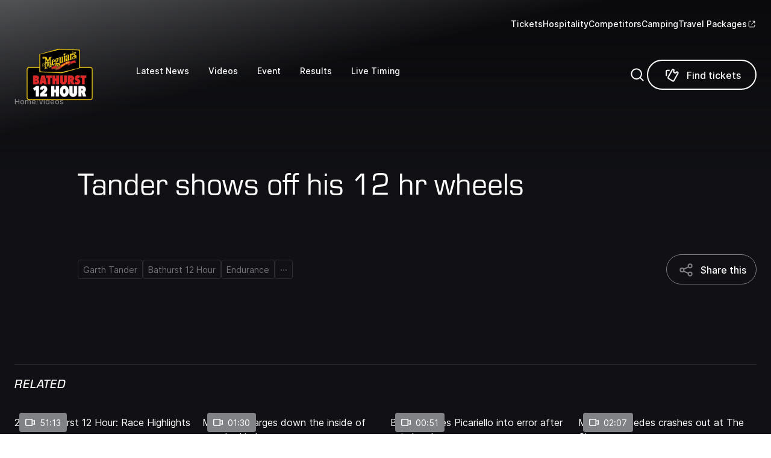

--- FILE ---
content_type: text/html; charset=utf-8
request_url: https://www.bathurst12hour.com.au/videos/4712611264001/tander-shows-off-his-12-hr-wheels
body_size: 8317
content:
<!DOCTYPE html><html><head><meta charSet="utf-8"/><meta name="viewport" content="width=device-width, initial-scale=1"/><link rel="stylesheet" href="/_next/static/css/dd40169d3492cba5.css" data-precedence="next"/><link rel="stylesheet" href="/_next/static/css/648ca3b63465512c.css" data-precedence="next"/><link rel="stylesheet" href="/_next/static/css/5ef1019dd2f2a6a4.css" data-precedence="next"/><link rel="preload" as="script" fetchPriority="low" href="/_next/static/chunks/webpack-a38ea06a14ecb639.js"/><script src="/_next/static/chunks/fd9d1056-2354210a8a73cbb0.js" async=""></script><script src="/_next/static/chunks/7023-2485dda4d4018f07.js" async=""></script><script src="/_next/static/chunks/main-app-599beca0902d5e71.js" async=""></script><script src="/_next/static/chunks/2849449d-486bfc50291d2c95.js" async=""></script><script src="/_next/static/chunks/91a64fe9-721e6375c56ed1ad.js" async=""></script><script src="/_next/static/chunks/3798-d40f98fcec6371b4.js" async=""></script><script src="/_next/static/chunks/1058-ff62085ae3779e8c.js" async=""></script><script src="/_next/static/chunks/7483-ec11260d75fad018.js" async=""></script><script src="/_next/static/chunks/4614-5dc74dc05385d96c.js" async=""></script><script src="/_next/static/chunks/1380-247e4b268100cd17.js" async=""></script><script src="/_next/static/chunks/5407-97bd519c1f0a7d52.js" async=""></script><script src="/_next/static/chunks/113-8ce77746d73181df.js" async=""></script><script src="/_next/static/chunks/9871-2c28bb732b0c735e.js" async=""></script><script src="/_next/static/chunks/783-bee413f931da7f8a.js" async=""></script><script src="/_next/static/chunks/7912-92ea6a3b22a6058a.js" async=""></script><script src="/_next/static/chunks/5528-36e1a41212b94ae1.js" async=""></script><script src="/_next/static/chunks/9982-14dbfe1b02e10b41.js" async=""></script><script src="/_next/static/chunks/278-05094babe72608f3.js" async=""></script><script src="/_next/static/chunks/app/(site)/layout-305622ef5f1fea32.js" async=""></script><script src="/_next/static/chunks/5739-764213f3c2394891.js" async=""></script><script src="/_next/static/chunks/app/layout-5c68623a7ff03d01.js" async=""></script><script src="/_next/static/chunks/9380-ece320b4ebf97c7b.js" async=""></script><script src="/_next/static/chunks/app/(site)/videos/%5B...slug%5D/page-10236896130eb8ff.js" async=""></script><link rel="preload" href="https://lngtd.com/bathurst12hour.js" as="script"/><link rel="preload" href="https://www.googletagmanager.com/gtag/js?id=GTM-5CFKF8H8" as="script"/><title>Tander shows off his 12 hr wheels | Bathurst 12 Hour</title><meta property="og:title" content="Tander shows off his 12 hr wheels | Bathurst 12 Hour"/><meta property="og:url" content="https://bathurst12hour.com.au/videos/4712611264001/tander-shows-off-his-12-hr-wheels"/><meta property="og:image" content="https://cf-images.ap-southeast-2.prod.boltdns.net/v1/static/2178772919001/582c951b-c82c-4ee8-b1a0-03166cf6998e/f7dfd32b-73fe-4297-b85d-a4ad9d6d015f/640x360/match/image.jpg"/><meta property="og:type" content="article"/><meta name="twitter:card" content="summary_large_image"/><meta name="twitter:title" content="Tander shows off his 12 hr wheels | Bathurst 12 Hour"/><meta name="twitter:image" content="https://cf-images.ap-southeast-2.prod.boltdns.net/v1/static/2178772919001/582c951b-c82c-4ee8-b1a0-03166cf6998e/f7dfd32b-73fe-4297-b85d-a4ad9d6d015f/640x360/match/image.jpg"/><script src="/_next/static/chunks/polyfills-78c92fac7aa8fdd8.js" noModule=""></script></head><body><div class="relative"><div class="bg-dark-grey-2 z-[100] -mb-1 pb-20 pt-40 text-white bg-dark-grey-2"><div class="w-full px-6 mx-auto min-[768px]:max-w-[1328px] min-[1440px]:max-w-[1648px]"><div class="pointer-events-none absolute left-0 top-0 z-10 h-full w-full" style="background:linear-gradient(to bottom right, #808285 0%, rgba(19, 166, 85, 0) 40%, rgba(19, 166, 85, 0) 100%)"></div><div class="pointer-events-none absolute bottom-0 left-0 z-10 h-full w-full" style="background:linear-gradient(0deg, rgba(16, 17, 20, 1), rgba(0, 0, 0, 0.2) 100%);opacity:0.7"></div><ul class="relative z-10 flex items-center gap-2"><li class="font-inter font-medium normal text-sm antialiased opacity-50 transition-all hover:opacity-100"><a href="/">Home</a></li><div class="font-inter font-medium normal text-sm antialiased opacity-20">/</div><li class="font-inter font-medium normal text-sm antialiased opacity-50 transition-all hover:opacity-100"><a href="/videos">Videos</a></li></ul><h2 class="font-eurostile font-normal text-2xl leading-8 normal antialiased relative z-10 mt-6"></h2></div></div></div><main class="bg-dark-grey-2 pb-20 text-white"><div class="w-full px-6 mx-auto min-[768px]:max-w-[1328px] min-[1440px]:max-w-[1648px]"><div class="pb-20 max-md:pb-8"><div class="grid grid-cols-12 w-full mx-auto min-[768px]:max-w-[1328px] min-[1440px]:max-w-[1648px] gap-y-10 gap-x-2 md:gap-x-4 lg:gap-x-6 md max-sm:mb-8&quot; mb-[52px]"><div class="col-span-12 md:col-span-8 md:col-start-2"><h1 class="font-eurostile font-normal text-4xl leading-18 normal antialiased mb-4 max-sm:text-3xl max-sm:leading-10">Tander shows off his 12 hr wheels</h1><div class="font-inter font-normal normal text-base antialiased max-sm:text-md"></div></div><div class="col-span-12 md:col-span-11 md:col-start-2"><div class="mt-4 flex content-center items-center justify-between max-sm:mt-6 max-sm:items-start"><div class="max-sm:pl-0"><div class="flex flex-wrap gap-2"><a href="/tags/garth-tander" aria-label="Garth Tander"><div class="font-inter font-normal normal antialiased text-light-grey-5 text-md border-dark-grey-0 hover:border-light-grey-5 h-[32px] cursor-pointer rounded border-[1px] px-2 py-1 leading-6">Garth Tander</div></a><a href="/tags/bathurst-12-hour" aria-label="Bathurst 12 Hour"><div class="font-inter font-normal normal antialiased text-light-grey-5 text-md border-dark-grey-0 hover:border-light-grey-5 h-[32px] cursor-pointer rounded border-[1px] px-2 py-1 leading-6">Bathurst 12 Hour</div></a><a href="/tags/endurance" aria-label="Endurance"><div class="font-inter font-normal normal antialiased text-light-grey-5 text-md border-dark-grey-0 hover:border-light-grey-5 h-[32px] cursor-pointer rounded border-[1px] px-2 py-1 leading-6">Endurance</div></a><div><div class="font-inter font-normal normal antialiased text-light-grey-5 text-md border-dark-grey-0 hover:border-light-grey-5 h-[32px] cursor-pointer items-center rounded border-[1px] px-2 leading-6">...</div></div></div></div><div class="text-white"></div></div></div></div><div id="video-detail-player" class="BrightcovePlayer relative aspect-video w-full "><div class="h-full"></div><div class="pointer-events-none absolute left-0 top-0 h-full opacity-50 z-10 w-full" style="background:linear-gradient(-200deg, #808285 0%, rgba(19, 166, 85, 0) 46.53%);width:100%"></div></div></div></div><div class="w-full px-6 mx-auto min-[768px]:max-w-[1328px] min-[1440px]:max-w-[1648px]"><div class="h-px w-full bg-dark-grey-0"></div><div class="flex justify-between"><h4 class="font-eurostile text-base md:text-lg leading-6 font-medium italic tracking-wider antialiased flex-grow py-6 uppercase md:flex-none text-white">Related</h4></div></div><div class="w-full px-6 mx-auto min-[768px]:max-w-[1328px] min-[1440px]:max-w-[1648px]"><div class="grid grid-cols-4 gap-4 max-md:grid-cols-2"><div class="relative inline-block mb-10 max-w-full"><a href="/videos/6368183378112/2025-bathurst-12-hour:-race-highlights" target="_self" aria-label="2025 Bathurst 12 Hour: Race Highlights thumbnail"><div class="group relative aspect-[342/227] cursor-pointer"><div class="relative h-full w-full overflow-hidden"><img alt="" loading="lazy" decoding="async" data-nimg="fill" class="cursor-pointer overflow-hidden transition duration-500 hover:scale-110 group-hover:scale-110" style="position:absolute;height:100%;width:100%;left:0;top:0;right:0;bottom:0;object-fit:cover;color:transparent" sizes="100vw" srcSet="/_next/image?url=https%3A%2F%2Fcf-images.ap-southeast-2.prod.boltdns.net%2Fv1%2Fstatic%2F2178772919001%2Fb3b1f169-7c78-4de3-9256-01386b3c916f%2F2cabccb7-22fa-4336-8058-8ca3e2da6c12%2F1280x720%2Fmatch%2Fimage.jpg&amp;w=640&amp;q=75 640w, /_next/image?url=https%3A%2F%2Fcf-images.ap-southeast-2.prod.boltdns.net%2Fv1%2Fstatic%2F2178772919001%2Fb3b1f169-7c78-4de3-9256-01386b3c916f%2F2cabccb7-22fa-4336-8058-8ca3e2da6c12%2F1280x720%2Fmatch%2Fimage.jpg&amp;w=750&amp;q=75 750w, /_next/image?url=https%3A%2F%2Fcf-images.ap-southeast-2.prod.boltdns.net%2Fv1%2Fstatic%2F2178772919001%2Fb3b1f169-7c78-4de3-9256-01386b3c916f%2F2cabccb7-22fa-4336-8058-8ca3e2da6c12%2F1280x720%2Fmatch%2Fimage.jpg&amp;w=828&amp;q=75 828w, /_next/image?url=https%3A%2F%2Fcf-images.ap-southeast-2.prod.boltdns.net%2Fv1%2Fstatic%2F2178772919001%2Fb3b1f169-7c78-4de3-9256-01386b3c916f%2F2cabccb7-22fa-4336-8058-8ca3e2da6c12%2F1280x720%2Fmatch%2Fimage.jpg&amp;w=1080&amp;q=75 1080w, /_next/image?url=https%3A%2F%2Fcf-images.ap-southeast-2.prod.boltdns.net%2Fv1%2Fstatic%2F2178772919001%2Fb3b1f169-7c78-4de3-9256-01386b3c916f%2F2cabccb7-22fa-4336-8058-8ca3e2da6c12%2F1280x720%2Fmatch%2Fimage.jpg&amp;w=1200&amp;q=75 1200w, /_next/image?url=https%3A%2F%2Fcf-images.ap-southeast-2.prod.boltdns.net%2Fv1%2Fstatic%2F2178772919001%2Fb3b1f169-7c78-4de3-9256-01386b3c916f%2F2cabccb7-22fa-4336-8058-8ca3e2da6c12%2F1280x720%2Fmatch%2Fimage.jpg&amp;w=1920&amp;q=75 1920w, /_next/image?url=https%3A%2F%2Fcf-images.ap-southeast-2.prod.boltdns.net%2Fv1%2Fstatic%2F2178772919001%2Fb3b1f169-7c78-4de3-9256-01386b3c916f%2F2cabccb7-22fa-4336-8058-8ca3e2da6c12%2F1280x720%2Fmatch%2Fimage.jpg&amp;w=2048&amp;q=75 2048w, /_next/image?url=https%3A%2F%2Fcf-images.ap-southeast-2.prod.boltdns.net%2Fv1%2Fstatic%2F2178772919001%2Fb3b1f169-7c78-4de3-9256-01386b3c916f%2F2cabccb7-22fa-4336-8058-8ca3e2da6c12%2F1280x720%2Fmatch%2Fimage.jpg&amp;w=3840&amp;q=75 3840w" src="/_next/image?url=https%3A%2F%2Fcf-images.ap-southeast-2.prod.boltdns.net%2Fv1%2Fstatic%2F2178772919001%2Fb3b1f169-7c78-4de3-9256-01386b3c916f%2F2cabccb7-22fa-4336-8058-8ca3e2da6c12%2F1280x720%2Fmatch%2Fimage.jpg&amp;w=3840&amp;q=75"/></div><div class="absolute left-2 top-2 z-10 inline-block"><div class="flex min-h-[32px] min-w-[32px] flex-row items-center justify-center rounded bg-primary px-1.5"><svg width="24" height="24" viewBox="0 0 24 24" fill="none" xmlns="http://www.w3.org/2000/svg" id="video" color="white"><path d="m15.25 10 4-1.25v6.5l-4-1.25M4.75 8.75v6.5a2 2 0 0 0 2 2h8.5V6.75h-8.5a2 2 0 0 0-2 2Z" stroke="white" stroke-width="1.5" stroke-linecap="round" stroke-linejoin="round"></path></svg><div class="font-inter font-normal normal text-md antialiased text-white px-1 pt-[1px] leading-6">51:13</div></div></div></div></a><div><div><a href="/videos/6368183378112/2025-bathurst-12-hour:-race-highlights" tabindex="0" aria-label="2025 Bathurst 12 Hour: Race Highlights"><div class="font-inter font-normal normal text-base antialiased z-[3] pt-2 md:pt-3 text-white">2025 Bathurst 12 Hour: Race Highlights</div></a></div><div class="flex flex-row flex-wrap items-center gap-1.5 mt-2"><div class="font-inter font-normal normal text-md antialiased text-primary leading-6">Video</div><div class="flex flex-row items-center gap-1.5"><div class="font-inter font-normal normal text-md antialiased leading-6 text-light-grey-4">03 Feb</div></div></div></div></div><div class="relative inline-block mb-10 max-w-full"><a href="/videos/6368148781112/mostert-charges-down-the-inside-of-van-der-linde" target="_self" aria-label="Mostert charges down the inside of van der Linde thumbnail"><div class="group relative aspect-[342/227] cursor-pointer"><div class="relative h-full w-full overflow-hidden"><img alt="" loading="lazy" decoding="async" data-nimg="fill" class="cursor-pointer overflow-hidden transition duration-500 hover:scale-110 group-hover:scale-110" style="position:absolute;height:100%;width:100%;left:0;top:0;right:0;bottom:0;object-fit:cover;color:transparent" sizes="100vw" srcSet="/_next/image?url=https%3A%2F%2Fcf-images.ap-southeast-2.prod.boltdns.net%2Fv1%2Fstatic%2F2178772919001%2F506b4f45-206b-4efc-aa57-4cda7dcb6875%2F6b7cd00d-8131-4226-86f6-3ea94b29f656%2F1280x720%2Fmatch%2Fimage.jpg&amp;w=640&amp;q=75 640w, /_next/image?url=https%3A%2F%2Fcf-images.ap-southeast-2.prod.boltdns.net%2Fv1%2Fstatic%2F2178772919001%2F506b4f45-206b-4efc-aa57-4cda7dcb6875%2F6b7cd00d-8131-4226-86f6-3ea94b29f656%2F1280x720%2Fmatch%2Fimage.jpg&amp;w=750&amp;q=75 750w, /_next/image?url=https%3A%2F%2Fcf-images.ap-southeast-2.prod.boltdns.net%2Fv1%2Fstatic%2F2178772919001%2F506b4f45-206b-4efc-aa57-4cda7dcb6875%2F6b7cd00d-8131-4226-86f6-3ea94b29f656%2F1280x720%2Fmatch%2Fimage.jpg&amp;w=828&amp;q=75 828w, /_next/image?url=https%3A%2F%2Fcf-images.ap-southeast-2.prod.boltdns.net%2Fv1%2Fstatic%2F2178772919001%2F506b4f45-206b-4efc-aa57-4cda7dcb6875%2F6b7cd00d-8131-4226-86f6-3ea94b29f656%2F1280x720%2Fmatch%2Fimage.jpg&amp;w=1080&amp;q=75 1080w, /_next/image?url=https%3A%2F%2Fcf-images.ap-southeast-2.prod.boltdns.net%2Fv1%2Fstatic%2F2178772919001%2F506b4f45-206b-4efc-aa57-4cda7dcb6875%2F6b7cd00d-8131-4226-86f6-3ea94b29f656%2F1280x720%2Fmatch%2Fimage.jpg&amp;w=1200&amp;q=75 1200w, /_next/image?url=https%3A%2F%2Fcf-images.ap-southeast-2.prod.boltdns.net%2Fv1%2Fstatic%2F2178772919001%2F506b4f45-206b-4efc-aa57-4cda7dcb6875%2F6b7cd00d-8131-4226-86f6-3ea94b29f656%2F1280x720%2Fmatch%2Fimage.jpg&amp;w=1920&amp;q=75 1920w, /_next/image?url=https%3A%2F%2Fcf-images.ap-southeast-2.prod.boltdns.net%2Fv1%2Fstatic%2F2178772919001%2F506b4f45-206b-4efc-aa57-4cda7dcb6875%2F6b7cd00d-8131-4226-86f6-3ea94b29f656%2F1280x720%2Fmatch%2Fimage.jpg&amp;w=2048&amp;q=75 2048w, /_next/image?url=https%3A%2F%2Fcf-images.ap-southeast-2.prod.boltdns.net%2Fv1%2Fstatic%2F2178772919001%2F506b4f45-206b-4efc-aa57-4cda7dcb6875%2F6b7cd00d-8131-4226-86f6-3ea94b29f656%2F1280x720%2Fmatch%2Fimage.jpg&amp;w=3840&amp;q=75 3840w" src="/_next/image?url=https%3A%2F%2Fcf-images.ap-southeast-2.prod.boltdns.net%2Fv1%2Fstatic%2F2178772919001%2F506b4f45-206b-4efc-aa57-4cda7dcb6875%2F6b7cd00d-8131-4226-86f6-3ea94b29f656%2F1280x720%2Fmatch%2Fimage.jpg&amp;w=3840&amp;q=75"/></div><div class="absolute left-2 top-2 z-10 inline-block"><div class="flex min-h-[32px] min-w-[32px] flex-row items-center justify-center rounded bg-primary px-1.5"><svg width="24" height="24" viewBox="0 0 24 24" fill="none" xmlns="http://www.w3.org/2000/svg" id="video" color="white"><path d="m15.25 10 4-1.25v6.5l-4-1.25M4.75 8.75v6.5a2 2 0 0 0 2 2h8.5V6.75h-8.5a2 2 0 0 0-2 2Z" stroke="white" stroke-width="1.5" stroke-linecap="round" stroke-linejoin="round"></path></svg><div class="font-inter font-normal normal text-md antialiased text-white px-1 pt-[1px] leading-6">01:30</div></div></div></div></a><div><div><a href="/videos/6368148781112/mostert-charges-down-the-inside-of-van-der-linde" tabindex="0" aria-label="Mostert charges down the inside of van der Linde"><div class="font-inter font-normal normal text-base antialiased z-[3] pt-2 md:pt-3 text-white">Mostert charges down the inside of van der Linde</div></a></div><div class="flex flex-row flex-wrap items-center gap-1.5 mt-2"><div class="font-inter font-normal normal text-md antialiased text-primary leading-6">Video</div><div class="flex flex-row items-center gap-1.5"><div class="font-inter font-normal normal text-md antialiased leading-6 text-light-grey-4">02 Feb</div></div></div></div></div><div class="relative inline-block mb-10 max-w-full"><a href="/videos/6368145704112/brown-forces-picariello-into-error-after-epic-battle" target="_self" aria-label="Brown forces Picariello into error after epic battle thumbnail"><div class="group relative aspect-[342/227] cursor-pointer"><div class="relative h-full w-full overflow-hidden"><img alt="" loading="lazy" decoding="async" data-nimg="fill" class="cursor-pointer overflow-hidden transition duration-500 hover:scale-110 group-hover:scale-110" style="position:absolute;height:100%;width:100%;left:0;top:0;right:0;bottom:0;object-fit:cover;color:transparent" sizes="100vw" srcSet="/_next/image?url=https%3A%2F%2Fcf-images.ap-southeast-2.prod.boltdns.net%2Fv1%2Fstatic%2F2178772919001%2F3f75d248-c76f-4fa5-84dc-1e05252d24ad%2F46b26579-5b99-4bc8-87da-f099bf28ca10%2F1280x720%2Fmatch%2Fimage.jpg&amp;w=640&amp;q=75 640w, /_next/image?url=https%3A%2F%2Fcf-images.ap-southeast-2.prod.boltdns.net%2Fv1%2Fstatic%2F2178772919001%2F3f75d248-c76f-4fa5-84dc-1e05252d24ad%2F46b26579-5b99-4bc8-87da-f099bf28ca10%2F1280x720%2Fmatch%2Fimage.jpg&amp;w=750&amp;q=75 750w, /_next/image?url=https%3A%2F%2Fcf-images.ap-southeast-2.prod.boltdns.net%2Fv1%2Fstatic%2F2178772919001%2F3f75d248-c76f-4fa5-84dc-1e05252d24ad%2F46b26579-5b99-4bc8-87da-f099bf28ca10%2F1280x720%2Fmatch%2Fimage.jpg&amp;w=828&amp;q=75 828w, /_next/image?url=https%3A%2F%2Fcf-images.ap-southeast-2.prod.boltdns.net%2Fv1%2Fstatic%2F2178772919001%2F3f75d248-c76f-4fa5-84dc-1e05252d24ad%2F46b26579-5b99-4bc8-87da-f099bf28ca10%2F1280x720%2Fmatch%2Fimage.jpg&amp;w=1080&amp;q=75 1080w, /_next/image?url=https%3A%2F%2Fcf-images.ap-southeast-2.prod.boltdns.net%2Fv1%2Fstatic%2F2178772919001%2F3f75d248-c76f-4fa5-84dc-1e05252d24ad%2F46b26579-5b99-4bc8-87da-f099bf28ca10%2F1280x720%2Fmatch%2Fimage.jpg&amp;w=1200&amp;q=75 1200w, /_next/image?url=https%3A%2F%2Fcf-images.ap-southeast-2.prod.boltdns.net%2Fv1%2Fstatic%2F2178772919001%2F3f75d248-c76f-4fa5-84dc-1e05252d24ad%2F46b26579-5b99-4bc8-87da-f099bf28ca10%2F1280x720%2Fmatch%2Fimage.jpg&amp;w=1920&amp;q=75 1920w, /_next/image?url=https%3A%2F%2Fcf-images.ap-southeast-2.prod.boltdns.net%2Fv1%2Fstatic%2F2178772919001%2F3f75d248-c76f-4fa5-84dc-1e05252d24ad%2F46b26579-5b99-4bc8-87da-f099bf28ca10%2F1280x720%2Fmatch%2Fimage.jpg&amp;w=2048&amp;q=75 2048w, /_next/image?url=https%3A%2F%2Fcf-images.ap-southeast-2.prod.boltdns.net%2Fv1%2Fstatic%2F2178772919001%2F3f75d248-c76f-4fa5-84dc-1e05252d24ad%2F46b26579-5b99-4bc8-87da-f099bf28ca10%2F1280x720%2Fmatch%2Fimage.jpg&amp;w=3840&amp;q=75 3840w" src="/_next/image?url=https%3A%2F%2Fcf-images.ap-southeast-2.prod.boltdns.net%2Fv1%2Fstatic%2F2178772919001%2F3f75d248-c76f-4fa5-84dc-1e05252d24ad%2F46b26579-5b99-4bc8-87da-f099bf28ca10%2F1280x720%2Fmatch%2Fimage.jpg&amp;w=3840&amp;q=75"/></div><div class="absolute left-2 top-2 z-10 inline-block"><div class="flex min-h-[32px] min-w-[32px] flex-row items-center justify-center rounded bg-primary px-1.5"><svg width="24" height="24" viewBox="0 0 24 24" fill="none" xmlns="http://www.w3.org/2000/svg" id="video" color="white"><path d="m15.25 10 4-1.25v6.5l-4-1.25M4.75 8.75v6.5a2 2 0 0 0 2 2h8.5V6.75h-8.5a2 2 0 0 0-2 2Z" stroke="white" stroke-width="1.5" stroke-linecap="round" stroke-linejoin="round"></path></svg><div class="font-inter font-normal normal text-md antialiased text-white px-1 pt-[1px] leading-6">00:51</div></div></div></div></a><div><div><a href="/videos/6368145704112/brown-forces-picariello-into-error-after-epic-battle" tabindex="0" aria-label="Brown forces Picariello into error after epic battle"><div class="font-inter font-normal normal text-base antialiased z-[3] pt-2 md:pt-3 text-white">Brown forces Picariello into error after epic battle</div></a></div><div class="flex flex-row flex-wrap items-center gap-1.5 mt-2"><div class="font-inter font-normal normal text-md antialiased text-primary leading-6">Video</div><div class="flex flex-row items-center gap-1.5"><div class="font-inter font-normal normal text-md antialiased leading-6 text-light-grey-4">02 Feb</div></div></div></div></div><div class="relative inline-block mb-10 max-w-full"><a href="/videos/6368142620112/martin-mercedes-crashes-out-at-the-chase" target="_self" aria-label="Martin Mercedes crashes out at The Chase thumbnail"><div class="group relative aspect-[342/227] cursor-pointer"><div class="relative h-full w-full overflow-hidden"><img alt="" loading="lazy" decoding="async" data-nimg="fill" class="cursor-pointer overflow-hidden transition duration-500 hover:scale-110 group-hover:scale-110" style="position:absolute;height:100%;width:100%;left:0;top:0;right:0;bottom:0;object-fit:cover;color:transparent" sizes="100vw" srcSet="/_next/image?url=https%3A%2F%2Fcf-images.ap-southeast-2.prod.boltdns.net%2Fv1%2Fstatic%2F2178772919001%2F52cf591d-980b-4291-a430-1be2ad88e0c7%2F249e066e-67cd-45bb-a56c-131996b1e86c%2F1280x720%2Fmatch%2Fimage.jpg&amp;w=640&amp;q=75 640w, /_next/image?url=https%3A%2F%2Fcf-images.ap-southeast-2.prod.boltdns.net%2Fv1%2Fstatic%2F2178772919001%2F52cf591d-980b-4291-a430-1be2ad88e0c7%2F249e066e-67cd-45bb-a56c-131996b1e86c%2F1280x720%2Fmatch%2Fimage.jpg&amp;w=750&amp;q=75 750w, /_next/image?url=https%3A%2F%2Fcf-images.ap-southeast-2.prod.boltdns.net%2Fv1%2Fstatic%2F2178772919001%2F52cf591d-980b-4291-a430-1be2ad88e0c7%2F249e066e-67cd-45bb-a56c-131996b1e86c%2F1280x720%2Fmatch%2Fimage.jpg&amp;w=828&amp;q=75 828w, /_next/image?url=https%3A%2F%2Fcf-images.ap-southeast-2.prod.boltdns.net%2Fv1%2Fstatic%2F2178772919001%2F52cf591d-980b-4291-a430-1be2ad88e0c7%2F249e066e-67cd-45bb-a56c-131996b1e86c%2F1280x720%2Fmatch%2Fimage.jpg&amp;w=1080&amp;q=75 1080w, /_next/image?url=https%3A%2F%2Fcf-images.ap-southeast-2.prod.boltdns.net%2Fv1%2Fstatic%2F2178772919001%2F52cf591d-980b-4291-a430-1be2ad88e0c7%2F249e066e-67cd-45bb-a56c-131996b1e86c%2F1280x720%2Fmatch%2Fimage.jpg&amp;w=1200&amp;q=75 1200w, /_next/image?url=https%3A%2F%2Fcf-images.ap-southeast-2.prod.boltdns.net%2Fv1%2Fstatic%2F2178772919001%2F52cf591d-980b-4291-a430-1be2ad88e0c7%2F249e066e-67cd-45bb-a56c-131996b1e86c%2F1280x720%2Fmatch%2Fimage.jpg&amp;w=1920&amp;q=75 1920w, /_next/image?url=https%3A%2F%2Fcf-images.ap-southeast-2.prod.boltdns.net%2Fv1%2Fstatic%2F2178772919001%2F52cf591d-980b-4291-a430-1be2ad88e0c7%2F249e066e-67cd-45bb-a56c-131996b1e86c%2F1280x720%2Fmatch%2Fimage.jpg&amp;w=2048&amp;q=75 2048w, /_next/image?url=https%3A%2F%2Fcf-images.ap-southeast-2.prod.boltdns.net%2Fv1%2Fstatic%2F2178772919001%2F52cf591d-980b-4291-a430-1be2ad88e0c7%2F249e066e-67cd-45bb-a56c-131996b1e86c%2F1280x720%2Fmatch%2Fimage.jpg&amp;w=3840&amp;q=75 3840w" src="/_next/image?url=https%3A%2F%2Fcf-images.ap-southeast-2.prod.boltdns.net%2Fv1%2Fstatic%2F2178772919001%2F52cf591d-980b-4291-a430-1be2ad88e0c7%2F249e066e-67cd-45bb-a56c-131996b1e86c%2F1280x720%2Fmatch%2Fimage.jpg&amp;w=3840&amp;q=75"/></div><div class="absolute left-2 top-2 z-10 inline-block"><div class="flex min-h-[32px] min-w-[32px] flex-row items-center justify-center rounded bg-primary px-1.5"><svg width="24" height="24" viewBox="0 0 24 24" fill="none" xmlns="http://www.w3.org/2000/svg" id="video" color="white"><path d="m15.25 10 4-1.25v6.5l-4-1.25M4.75 8.75v6.5a2 2 0 0 0 2 2h8.5V6.75h-8.5a2 2 0 0 0-2 2Z" stroke="white" stroke-width="1.5" stroke-linecap="round" stroke-linejoin="round"></path></svg><div class="font-inter font-normal normal text-md antialiased text-white px-1 pt-[1px] leading-6">02:07</div></div></div></div></a><div><div><a href="/videos/6368142620112/martin-mercedes-crashes-out-at-the-chase" tabindex="0" aria-label="Martin Mercedes crashes out at The Chase"><div class="font-inter font-normal normal text-base antialiased z-[3] pt-2 md:pt-3 text-white">Martin Mercedes crashes out at The Chase</div></a></div><div class="flex flex-row flex-wrap items-center gap-1.5 mt-2"><div class="font-inter font-normal normal text-md antialiased text-primary leading-6">Video</div><div class="flex flex-row items-center gap-1.5"><div class="font-inter font-normal normal text-md antialiased leading-6 text-light-grey-4">02 Feb</div></div></div></div></div><div class="relative inline-block mb-10 max-w-full"><a href="/videos/6368139985112/suspected-failure-for-jamec-mpc-audi" target="_self" aria-label="Suspected failure for Jamec MPC Audi thumbnail"><div class="group relative aspect-[342/227] cursor-pointer"><div class="relative h-full w-full overflow-hidden"><img alt="" loading="lazy" decoding="async" data-nimg="fill" class="cursor-pointer overflow-hidden transition duration-500 hover:scale-110 group-hover:scale-110" style="position:absolute;height:100%;width:100%;left:0;top:0;right:0;bottom:0;object-fit:cover;color:transparent" sizes="100vw" srcSet="/_next/image?url=https%3A%2F%2Fcf-images.ap-southeast-2.prod.boltdns.net%2Fv1%2Fstatic%2F2178772919001%2F52fc80d6-8901-483a-8ec0-cf14a48c8387%2Fdf7be817-a0ed-4c12-bd27-5ada65db804e%2F1280x720%2Fmatch%2Fimage.jpg&amp;w=640&amp;q=75 640w, /_next/image?url=https%3A%2F%2Fcf-images.ap-southeast-2.prod.boltdns.net%2Fv1%2Fstatic%2F2178772919001%2F52fc80d6-8901-483a-8ec0-cf14a48c8387%2Fdf7be817-a0ed-4c12-bd27-5ada65db804e%2F1280x720%2Fmatch%2Fimage.jpg&amp;w=750&amp;q=75 750w, /_next/image?url=https%3A%2F%2Fcf-images.ap-southeast-2.prod.boltdns.net%2Fv1%2Fstatic%2F2178772919001%2F52fc80d6-8901-483a-8ec0-cf14a48c8387%2Fdf7be817-a0ed-4c12-bd27-5ada65db804e%2F1280x720%2Fmatch%2Fimage.jpg&amp;w=828&amp;q=75 828w, /_next/image?url=https%3A%2F%2Fcf-images.ap-southeast-2.prod.boltdns.net%2Fv1%2Fstatic%2F2178772919001%2F52fc80d6-8901-483a-8ec0-cf14a48c8387%2Fdf7be817-a0ed-4c12-bd27-5ada65db804e%2F1280x720%2Fmatch%2Fimage.jpg&amp;w=1080&amp;q=75 1080w, /_next/image?url=https%3A%2F%2Fcf-images.ap-southeast-2.prod.boltdns.net%2Fv1%2Fstatic%2F2178772919001%2F52fc80d6-8901-483a-8ec0-cf14a48c8387%2Fdf7be817-a0ed-4c12-bd27-5ada65db804e%2F1280x720%2Fmatch%2Fimage.jpg&amp;w=1200&amp;q=75 1200w, /_next/image?url=https%3A%2F%2Fcf-images.ap-southeast-2.prod.boltdns.net%2Fv1%2Fstatic%2F2178772919001%2F52fc80d6-8901-483a-8ec0-cf14a48c8387%2Fdf7be817-a0ed-4c12-bd27-5ada65db804e%2F1280x720%2Fmatch%2Fimage.jpg&amp;w=1920&amp;q=75 1920w, /_next/image?url=https%3A%2F%2Fcf-images.ap-southeast-2.prod.boltdns.net%2Fv1%2Fstatic%2F2178772919001%2F52fc80d6-8901-483a-8ec0-cf14a48c8387%2Fdf7be817-a0ed-4c12-bd27-5ada65db804e%2F1280x720%2Fmatch%2Fimage.jpg&amp;w=2048&amp;q=75 2048w, /_next/image?url=https%3A%2F%2Fcf-images.ap-southeast-2.prod.boltdns.net%2Fv1%2Fstatic%2F2178772919001%2F52fc80d6-8901-483a-8ec0-cf14a48c8387%2Fdf7be817-a0ed-4c12-bd27-5ada65db804e%2F1280x720%2Fmatch%2Fimage.jpg&amp;w=3840&amp;q=75 3840w" src="/_next/image?url=https%3A%2F%2Fcf-images.ap-southeast-2.prod.boltdns.net%2Fv1%2Fstatic%2F2178772919001%2F52fc80d6-8901-483a-8ec0-cf14a48c8387%2Fdf7be817-a0ed-4c12-bd27-5ada65db804e%2F1280x720%2Fmatch%2Fimage.jpg&amp;w=3840&amp;q=75"/></div><div class="absolute left-2 top-2 z-10 inline-block"><div class="flex min-h-[32px] min-w-[32px] flex-row items-center justify-center rounded bg-primary px-1.5"><svg width="24" height="24" viewBox="0 0 24 24" fill="none" xmlns="http://www.w3.org/2000/svg" id="video" color="white"><path d="m15.25 10 4-1.25v6.5l-4-1.25M4.75 8.75v6.5a2 2 0 0 0 2 2h8.5V6.75h-8.5a2 2 0 0 0-2 2Z" stroke="white" stroke-width="1.5" stroke-linecap="round" stroke-linejoin="round"></path></svg><div class="font-inter font-normal normal text-md antialiased text-white px-1 pt-[1px] leading-6">01:08</div></div></div></div></a><div><div><a href="/videos/6368139985112/suspected-failure-for-jamec-mpc-audi" tabindex="0" aria-label="Suspected failure for Jamec MPC Audi"><div class="font-inter font-normal normal text-base antialiased z-[3] pt-2 md:pt-3 text-white">Suspected failure for Jamec MPC Audi</div></a></div><div class="flex flex-row flex-wrap items-center gap-1.5 mt-2"><div class="font-inter font-normal normal text-md antialiased text-primary leading-6">Video</div><div class="flex flex-row items-center gap-1.5"><div class="font-inter font-normal normal text-md antialiased leading-6 text-light-grey-4">02 Feb</div></div></div></div></div><div class="relative inline-block mb-10 max-w-full"><a href="/videos/6368137891112/raw-sights-and-sounds:-bathurst-12-hour-at-dawn" target="_self" aria-label="Raw sights and sounds: Bathurst 12 Hour at dawn thumbnail"><div class="group relative aspect-[342/227] cursor-pointer"><div class="relative h-full w-full overflow-hidden"><img alt="" loading="lazy" decoding="async" data-nimg="fill" class="cursor-pointer overflow-hidden transition duration-500 hover:scale-110 group-hover:scale-110" style="position:absolute;height:100%;width:100%;left:0;top:0;right:0;bottom:0;object-fit:cover;color:transparent" sizes="100vw" srcSet="/_next/image?url=https%3A%2F%2Fcf-images.ap-southeast-2.prod.boltdns.net%2Fv1%2Fstatic%2F2178772919001%2F2a97b81f-bd12-4e8e-b859-47b063b69b72%2F26aee36c-fe3e-4d1f-bc64-6f937a09902c%2F1280x720%2Fmatch%2Fimage.jpg&amp;w=640&amp;q=75 640w, /_next/image?url=https%3A%2F%2Fcf-images.ap-southeast-2.prod.boltdns.net%2Fv1%2Fstatic%2F2178772919001%2F2a97b81f-bd12-4e8e-b859-47b063b69b72%2F26aee36c-fe3e-4d1f-bc64-6f937a09902c%2F1280x720%2Fmatch%2Fimage.jpg&amp;w=750&amp;q=75 750w, /_next/image?url=https%3A%2F%2Fcf-images.ap-southeast-2.prod.boltdns.net%2Fv1%2Fstatic%2F2178772919001%2F2a97b81f-bd12-4e8e-b859-47b063b69b72%2F26aee36c-fe3e-4d1f-bc64-6f937a09902c%2F1280x720%2Fmatch%2Fimage.jpg&amp;w=828&amp;q=75 828w, /_next/image?url=https%3A%2F%2Fcf-images.ap-southeast-2.prod.boltdns.net%2Fv1%2Fstatic%2F2178772919001%2F2a97b81f-bd12-4e8e-b859-47b063b69b72%2F26aee36c-fe3e-4d1f-bc64-6f937a09902c%2F1280x720%2Fmatch%2Fimage.jpg&amp;w=1080&amp;q=75 1080w, /_next/image?url=https%3A%2F%2Fcf-images.ap-southeast-2.prod.boltdns.net%2Fv1%2Fstatic%2F2178772919001%2F2a97b81f-bd12-4e8e-b859-47b063b69b72%2F26aee36c-fe3e-4d1f-bc64-6f937a09902c%2F1280x720%2Fmatch%2Fimage.jpg&amp;w=1200&amp;q=75 1200w, /_next/image?url=https%3A%2F%2Fcf-images.ap-southeast-2.prod.boltdns.net%2Fv1%2Fstatic%2F2178772919001%2F2a97b81f-bd12-4e8e-b859-47b063b69b72%2F26aee36c-fe3e-4d1f-bc64-6f937a09902c%2F1280x720%2Fmatch%2Fimage.jpg&amp;w=1920&amp;q=75 1920w, /_next/image?url=https%3A%2F%2Fcf-images.ap-southeast-2.prod.boltdns.net%2Fv1%2Fstatic%2F2178772919001%2F2a97b81f-bd12-4e8e-b859-47b063b69b72%2F26aee36c-fe3e-4d1f-bc64-6f937a09902c%2F1280x720%2Fmatch%2Fimage.jpg&amp;w=2048&amp;q=75 2048w, /_next/image?url=https%3A%2F%2Fcf-images.ap-southeast-2.prod.boltdns.net%2Fv1%2Fstatic%2F2178772919001%2F2a97b81f-bd12-4e8e-b859-47b063b69b72%2F26aee36c-fe3e-4d1f-bc64-6f937a09902c%2F1280x720%2Fmatch%2Fimage.jpg&amp;w=3840&amp;q=75 3840w" src="/_next/image?url=https%3A%2F%2Fcf-images.ap-southeast-2.prod.boltdns.net%2Fv1%2Fstatic%2F2178772919001%2F2a97b81f-bd12-4e8e-b859-47b063b69b72%2F26aee36c-fe3e-4d1f-bc64-6f937a09902c%2F1280x720%2Fmatch%2Fimage.jpg&amp;w=3840&amp;q=75"/></div><div class="absolute left-2 top-2 z-10 inline-block"><div class="flex min-h-[32px] min-w-[32px] flex-row items-center justify-center rounded bg-primary px-1.5"><svg width="24" height="24" viewBox="0 0 24 24" fill="none" xmlns="http://www.w3.org/2000/svg" id="video" color="white"><path d="m15.25 10 4-1.25v6.5l-4-1.25M4.75 8.75v6.5a2 2 0 0 0 2 2h8.5V6.75h-8.5a2 2 0 0 0-2 2Z" stroke="white" stroke-width="1.5" stroke-linecap="round" stroke-linejoin="round"></path></svg><div class="font-inter font-normal normal text-md antialiased text-white px-1 pt-[1px] leading-6">02:24</div></div></div></div></a><div><div><a href="/videos/6368137891112/raw-sights-and-sounds:-bathurst-12-hour-at-dawn" tabindex="0" aria-label="Raw sights and sounds: Bathurst 12 Hour at dawn"><div class="font-inter font-normal normal text-base antialiased z-[3] pt-2 md:pt-3 text-white">Raw sights and sounds: Bathurst 12 Hour at dawn</div></a></div><div class="flex flex-row flex-wrap items-center gap-1.5 mt-2"><div class="font-inter font-normal normal text-md antialiased text-primary leading-6">Video</div><div class="flex flex-row items-center gap-1.5"><div class="font-inter font-normal normal text-md antialiased leading-6 text-light-grey-4">02 Feb</div></div></div></div></div><div class="relative inline-block mb-10 max-w-full"><a href="/videos/6368130082112/scary-crash-for-grove-mercedes-after-habul-clash" target="_self" aria-label="Scary crash for Grove Mercedes after Habul clash thumbnail"><div class="group relative aspect-[342/227] cursor-pointer"><div class="relative h-full w-full overflow-hidden"><img alt="" loading="lazy" decoding="async" data-nimg="fill" class="cursor-pointer overflow-hidden transition duration-500 hover:scale-110 group-hover:scale-110" style="position:absolute;height:100%;width:100%;left:0;top:0;right:0;bottom:0;object-fit:cover;color:transparent" sizes="100vw" srcSet="/_next/image?url=https%3A%2F%2Fcf-images.ap-southeast-2.prod.boltdns.net%2Fv1%2Fstatic%2F2178772919001%2F2a264eca-1948-4719-983c-5f93aa9af0a0%2Fd7a0cf59-9a01-42c0-9a72-a638ae31656f%2F1280x720%2Fmatch%2Fimage.jpg&amp;w=640&amp;q=75 640w, /_next/image?url=https%3A%2F%2Fcf-images.ap-southeast-2.prod.boltdns.net%2Fv1%2Fstatic%2F2178772919001%2F2a264eca-1948-4719-983c-5f93aa9af0a0%2Fd7a0cf59-9a01-42c0-9a72-a638ae31656f%2F1280x720%2Fmatch%2Fimage.jpg&amp;w=750&amp;q=75 750w, /_next/image?url=https%3A%2F%2Fcf-images.ap-southeast-2.prod.boltdns.net%2Fv1%2Fstatic%2F2178772919001%2F2a264eca-1948-4719-983c-5f93aa9af0a0%2Fd7a0cf59-9a01-42c0-9a72-a638ae31656f%2F1280x720%2Fmatch%2Fimage.jpg&amp;w=828&amp;q=75 828w, /_next/image?url=https%3A%2F%2Fcf-images.ap-southeast-2.prod.boltdns.net%2Fv1%2Fstatic%2F2178772919001%2F2a264eca-1948-4719-983c-5f93aa9af0a0%2Fd7a0cf59-9a01-42c0-9a72-a638ae31656f%2F1280x720%2Fmatch%2Fimage.jpg&amp;w=1080&amp;q=75 1080w, /_next/image?url=https%3A%2F%2Fcf-images.ap-southeast-2.prod.boltdns.net%2Fv1%2Fstatic%2F2178772919001%2F2a264eca-1948-4719-983c-5f93aa9af0a0%2Fd7a0cf59-9a01-42c0-9a72-a638ae31656f%2F1280x720%2Fmatch%2Fimage.jpg&amp;w=1200&amp;q=75 1200w, /_next/image?url=https%3A%2F%2Fcf-images.ap-southeast-2.prod.boltdns.net%2Fv1%2Fstatic%2F2178772919001%2F2a264eca-1948-4719-983c-5f93aa9af0a0%2Fd7a0cf59-9a01-42c0-9a72-a638ae31656f%2F1280x720%2Fmatch%2Fimage.jpg&amp;w=1920&amp;q=75 1920w, /_next/image?url=https%3A%2F%2Fcf-images.ap-southeast-2.prod.boltdns.net%2Fv1%2Fstatic%2F2178772919001%2F2a264eca-1948-4719-983c-5f93aa9af0a0%2Fd7a0cf59-9a01-42c0-9a72-a638ae31656f%2F1280x720%2Fmatch%2Fimage.jpg&amp;w=2048&amp;q=75 2048w, /_next/image?url=https%3A%2F%2Fcf-images.ap-southeast-2.prod.boltdns.net%2Fv1%2Fstatic%2F2178772919001%2F2a264eca-1948-4719-983c-5f93aa9af0a0%2Fd7a0cf59-9a01-42c0-9a72-a638ae31656f%2F1280x720%2Fmatch%2Fimage.jpg&amp;w=3840&amp;q=75 3840w" src="/_next/image?url=https%3A%2F%2Fcf-images.ap-southeast-2.prod.boltdns.net%2Fv1%2Fstatic%2F2178772919001%2F2a264eca-1948-4719-983c-5f93aa9af0a0%2Fd7a0cf59-9a01-42c0-9a72-a638ae31656f%2F1280x720%2Fmatch%2Fimage.jpg&amp;w=3840&amp;q=75"/></div><div class="absolute left-2 top-2 z-10 inline-block"><div class="flex min-h-[32px] min-w-[32px] flex-row items-center justify-center rounded bg-primary px-1.5"><svg width="24" height="24" viewBox="0 0 24 24" fill="none" xmlns="http://www.w3.org/2000/svg" id="video" color="white"><path d="m15.25 10 4-1.25v6.5l-4-1.25M4.75 8.75v6.5a2 2 0 0 0 2 2h8.5V6.75h-8.5a2 2 0 0 0-2 2Z" stroke="white" stroke-width="1.5" stroke-linecap="round" stroke-linejoin="round"></path></svg><div class="font-inter font-normal normal text-md antialiased text-white px-1 pt-[1px] leading-6">01:41</div></div></div></div></a><div><div><a href="/videos/6368130082112/scary-crash-for-grove-mercedes-after-habul-clash" tabindex="0" aria-label="Scary crash for Grove Mercedes after Habul clash"><div class="font-inter font-normal normal text-base antialiased z-[3] pt-2 md:pt-3 text-white">Scary crash for Grove Mercedes after Habul clash</div></a></div><div class="flex flex-row flex-wrap items-center gap-1.5 mt-2"><div class="font-inter font-normal normal text-md antialiased text-primary leading-6">Video</div><div class="flex flex-row items-center gap-1.5"><div class="font-inter font-normal normal text-md antialiased leading-6 text-light-grey-4">01 Feb</div></div></div></div></div><div class="relative inline-block mb-10 max-w-full"><a href="/videos/6368128909112/big-skyline-crash-for-mclaren-leaves-audi-nowhere-to-go" target="_self" aria-label="Big Skyline crash for McLaren leaves Audi nowhere to go thumbnail"><div class="group relative aspect-[342/227] cursor-pointer"><div class="relative h-full w-full overflow-hidden"><img alt="" loading="lazy" decoding="async" data-nimg="fill" class="cursor-pointer overflow-hidden transition duration-500 hover:scale-110 group-hover:scale-110" style="position:absolute;height:100%;width:100%;left:0;top:0;right:0;bottom:0;object-fit:cover;color:transparent" sizes="100vw" srcSet="/_next/image?url=https%3A%2F%2Fcf-images.ap-southeast-2.prod.boltdns.net%2Fv1%2Fstatic%2F2178772919001%2F696553ec-8793-49e6-9b6a-7d69fd7b6bf4%2F1c674aae-39fd-4280-8e5a-2d7d1fb92482%2F1280x720%2Fmatch%2Fimage.jpg&amp;w=640&amp;q=75 640w, /_next/image?url=https%3A%2F%2Fcf-images.ap-southeast-2.prod.boltdns.net%2Fv1%2Fstatic%2F2178772919001%2F696553ec-8793-49e6-9b6a-7d69fd7b6bf4%2F1c674aae-39fd-4280-8e5a-2d7d1fb92482%2F1280x720%2Fmatch%2Fimage.jpg&amp;w=750&amp;q=75 750w, /_next/image?url=https%3A%2F%2Fcf-images.ap-southeast-2.prod.boltdns.net%2Fv1%2Fstatic%2F2178772919001%2F696553ec-8793-49e6-9b6a-7d69fd7b6bf4%2F1c674aae-39fd-4280-8e5a-2d7d1fb92482%2F1280x720%2Fmatch%2Fimage.jpg&amp;w=828&amp;q=75 828w, /_next/image?url=https%3A%2F%2Fcf-images.ap-southeast-2.prod.boltdns.net%2Fv1%2Fstatic%2F2178772919001%2F696553ec-8793-49e6-9b6a-7d69fd7b6bf4%2F1c674aae-39fd-4280-8e5a-2d7d1fb92482%2F1280x720%2Fmatch%2Fimage.jpg&amp;w=1080&amp;q=75 1080w, /_next/image?url=https%3A%2F%2Fcf-images.ap-southeast-2.prod.boltdns.net%2Fv1%2Fstatic%2F2178772919001%2F696553ec-8793-49e6-9b6a-7d69fd7b6bf4%2F1c674aae-39fd-4280-8e5a-2d7d1fb92482%2F1280x720%2Fmatch%2Fimage.jpg&amp;w=1200&amp;q=75 1200w, /_next/image?url=https%3A%2F%2Fcf-images.ap-southeast-2.prod.boltdns.net%2Fv1%2Fstatic%2F2178772919001%2F696553ec-8793-49e6-9b6a-7d69fd7b6bf4%2F1c674aae-39fd-4280-8e5a-2d7d1fb92482%2F1280x720%2Fmatch%2Fimage.jpg&amp;w=1920&amp;q=75 1920w, /_next/image?url=https%3A%2F%2Fcf-images.ap-southeast-2.prod.boltdns.net%2Fv1%2Fstatic%2F2178772919001%2F696553ec-8793-49e6-9b6a-7d69fd7b6bf4%2F1c674aae-39fd-4280-8e5a-2d7d1fb92482%2F1280x720%2Fmatch%2Fimage.jpg&amp;w=2048&amp;q=75 2048w, /_next/image?url=https%3A%2F%2Fcf-images.ap-southeast-2.prod.boltdns.net%2Fv1%2Fstatic%2F2178772919001%2F696553ec-8793-49e6-9b6a-7d69fd7b6bf4%2F1c674aae-39fd-4280-8e5a-2d7d1fb92482%2F1280x720%2Fmatch%2Fimage.jpg&amp;w=3840&amp;q=75 3840w" src="/_next/image?url=https%3A%2F%2Fcf-images.ap-southeast-2.prod.boltdns.net%2Fv1%2Fstatic%2F2178772919001%2F696553ec-8793-49e6-9b6a-7d69fd7b6bf4%2F1c674aae-39fd-4280-8e5a-2d7d1fb92482%2F1280x720%2Fmatch%2Fimage.jpg&amp;w=3840&amp;q=75"/></div><div class="absolute left-2 top-2 z-10 inline-block"><div class="flex min-h-[32px] min-w-[32px] flex-row items-center justify-center rounded bg-primary px-1.5"><svg width="24" height="24" viewBox="0 0 24 24" fill="none" xmlns="http://www.w3.org/2000/svg" id="video" color="white"><path d="m15.25 10 4-1.25v6.5l-4-1.25M4.75 8.75v6.5a2 2 0 0 0 2 2h8.5V6.75h-8.5a2 2 0 0 0-2 2Z" stroke="white" stroke-width="1.5" stroke-linecap="round" stroke-linejoin="round"></path></svg><div class="font-inter font-normal normal text-md antialiased text-white px-1 pt-[1px] leading-6">03:06</div></div></div></div></a><div><div><a href="/videos/6368128909112/big-skyline-crash-for-mclaren-leaves-audi-nowhere-to-go" tabindex="0" aria-label="Big Skyline crash for McLaren leaves Audi nowhere to go"><div class="font-inter font-normal normal text-base antialiased z-[3] pt-2 md:pt-3 text-white">Big Skyline crash for McLaren leaves Audi nowhere to go</div></a></div><div class="flex flex-row flex-wrap items-center gap-1.5 mt-2"><div class="font-inter font-normal normal text-md antialiased text-primary leading-6">Video</div><div class="flex flex-row items-center gap-1.5"><div class="font-inter font-normal normal text-md antialiased leading-6 text-light-grey-4">01 Feb</div></div></div></div></div></div></div></main><footer class="border-dark-grey-0 bg-dark-grey-2 flex h-auto flex-col"><div class="w-full px-6 mx-auto min-[768px]:max-w-[1328px] min-[1440px]:max-w-[1648px] bg-dark-grey-2 flex flex-row pb-12 pt-14 max-md:flex-col"><div class="flex basis-1/4 flex-col items-start justify-start max-md:items-center max-md:pb-7"><div class="font-inter font-normal normal antialiased text-light-grey-5 text-md pb-6 capitalize"> </div><div class="item-center flex justify-start max-md:justify-center"></div></div><div class="max-md:border-dark-grey-0 flex basis-2/4 flex-col justify-start max-md:items-center max-md:justify-center max-md:border-t-[1px] max-md:pt-4"><div class="font-inter font-normal normal antialiased text-light-grey-5 text-md pb-6">Media partners</div><div class="item-center flex justify-start gap-14 max-md:justify-center max-md:px-4"></div></div><div class="flex basis-1/4 items-end justify-end max-md:justify-center max-md:pt-9"><button id="Button" class="py-8px px-16px inline-block cursor-pointer touch-manipulation select-none whitespace-nowrap border border-solid bg-none text-center leading-normal outline-none transition-all disabled:cursor-not-allowed bg-transparent text-black fill-primary font-normal stroke-primary border-primary disabled:border-light-grey-3 disabled:text-light-grey-3 h-[50px] hover:border-secondary w-auto rounded-[40px] px-5"><div class="containerButton"><div class="buttonAnimation !h-[32px] !leading-[32px]"><div class="label-down"><span class="inline-block"><a target="_self" rel="" class="antialiased transition-all duration-150 hover:opacity-50" href="/partners"><div class="font-inter font-medium normal text-base antialiased max-md:text-md text-white">View all partners</div></a></span></div><div class="label-down" aria-hidden="true"><span class="inline-block"><a target="_self" rel="" class="antialiased transition-all duration-150 hover:opacity-50" href="/partners"><div class="font-inter font-medium normal text-base antialiased max-md:text-md text-white">View all partners</div></a></span></div></div></div></button></div></div><div class="w-full px-6 mx-auto min-[768px]:max-w-[1328px] min-[1440px]:max-w-[1648px] border-1 border-dark-grey-0 bg-dark-grey-2 border-t py-20 max-sm:pb-0 max-sm:pt-5"><div class="flex justify-center gap-6 pb-10 align-middle max-sm:pb-1 max-sm:pt-10 md:block"></div><div class="flex flex-col-reverse align-middle text-white max-sm:pt-6 lg:flex-row"><div><button class="flex w-full flex-1 cursor-pointer py-4 sm:hidden"><div class="font-inter font-medium normal text-base antialiased">Helpful links</div><div class="flex flex-1 cursor-pointer justify-end"><svg width="24" height="24" viewBox="0 0 24 24" fill="none" xmlns="http://www.w3.org/2000/svg" id="chevron-up"><path d="M15.25 14.25 12 10.75l-3.25 3.5" stroke="#EE3123" stroke-width="1.5" stroke-linecap="round" stroke-linejoin="round"></path></svg></div></button><div class="text-light-grey-5 mt-8 grid grid-flow-col grid-rows-4 gap-x-8 gap-y-2 max-sm:mb-4 max-sm:mt-2 max-sm:flex max-sm:flex-col max-sm:gap-4 max-sm:text-white"></div></div><div class="h-px border-0 text-white dark:bg-gray-700"></div></div></div><div class="w-full px-6 mx-auto min-[768px]:max-w-[1328px] min-[1440px]:max-w-[1648px] flex-col border-0 text-sm font-normal text-white max-sm:pb-2"><div class="border-dark-grey-0 flex border-t pt-6 max-sm:flex-col"><div class="flex-2 text-light-grey-5 flex items-end gap-4 max-sm:flex-col max-sm:items-start"><div class="font-inter text-md font-medium leading-6 max-sm:hidden">©<!-- -->2026<!-- --> <!-- --> Bathurst 12 Hour</div><div class="font-inter text-md font-medium leading-6 max-sm:text-sm max-sm:leading-[18px] sm:hidden">©<!-- -->2026<!-- --> <!-- --> Bathurst 12 Hour. All rights reserved.</div></div><div class="flex flex-1 items-end justify-end gap-8 max-sm:justify-start max-sm:pt-6"></div></div></div></footer><!--$!--><template data-dgst="BAILOUT_TO_CLIENT_SIDE_RENDERING"></template><!--/$--><script src="/_next/static/chunks/webpack-a38ea06a14ecb639.js" async=""></script><script>(self.__next_f=self.__next_f||[]).push([0]);self.__next_f.push([2,null])</script><script>self.__next_f.push([1,"1:HL[\"/_next/static/css/dd40169d3492cba5.css\",\"style\"]\n2:HL[\"/_next/static/css/648ca3b63465512c.css\",\"style\"]\n3:HL[\"/_next/static/css/5ef1019dd2f2a6a4.css\",\"style\"]\n"])</script><script>self.__next_f.push([1,"4:I[95751,[],\"\"]\n7:I[39275,[],\"\"]\n9:I[61343,[],\"\"]\na:I[7812,[\"599\",\"static/chunks/2849449d-486bfc50291d2c95.js\",\"4472\",\"static/chunks/91a64fe9-721e6375c56ed1ad.js\",\"3798\",\"static/chunks/3798-d40f98fcec6371b4.js\",\"1058\",\"static/chunks/1058-ff62085ae3779e8c.js\",\"7483\",\"static/chunks/7483-ec11260d75fad018.js\",\"4614\",\"static/chunks/4614-5dc74dc05385d96c.js\",\"1380\",\"static/chunks/1380-247e4b268100cd17.js\",\"5407\",\"static/chunks/5407-97bd519c1f0a7d52.js\",\"113\",\"static/chunks/113-8ce77746d73181df.js\",\"9871\",\"static/chunks/9871-2c28bb732b0c735e.js\",\"783\",\"static/chunks/783-bee413f931da7f8a.js\",\"7912\",\"static/chunks/7912-92ea6a3b22a6058a.js\",\"5528\",\"static/chunks/5528-36e1a41212b94ae1.js\",\"9982\",\"static/chunks/9982-14dbfe1b02e10b41.js\",\"278\",\"static/chunks/278-05094babe72608f3.js\",\"7457\",\"static/chunks/app/(site)/layout-305622ef5f1fea32.js\"],\"default\"]\nb:I[75936,[\"599\",\"static/chunks/2849449d-486bfc50291d2c95.js\",\"4472\",\"static/chunks/91a64fe9-721e6375c56ed1ad.js\",\"3798\",\"static/chunks/3798-d40f98fcec6371b4.js\",\"1058\",\"static/chunks/1058-ff62085ae3779e8c.js\",\"7483\",\"static/chunks/7483-ec11260d75fad018.js\",\"4614\",\"static/chunks/4614-5dc74dc05385d96c.js\",\"5407\",\"static/chunks/5407-97bd519c1f0a7d52.js\",\"5739\",\"static/chunks/5739-764213f3c2394891.js\",\"783\",\"static/chunks/783-bee413f931da7f8a.js\",\"7912\",\"static/chunks/7912-92ea6a3b22a6058a.js\",\"3185\",\"static/chunks/app/layout-5c68623a7ff03d01.js\"],\"default\"]\n10:I[14048,[\"599\",\"static/chunks/2849449d-486bfc50291d2c95.js\",\"4472\",\"static/chunks/91a64fe9-721e6375c56ed1ad.js\",\"3798\",\"static/chunks/3798-d40f98fcec6371b4.js\",\"1058\",\"static/chunks/1058-ff62085ae3779e8c.js\",\"7483\",\"static/chunks/7483-ec11260d75fad018.js\",\"4614\",\"static/chunks/4614-5dc74dc05385d96c.js\",\"5407\",\"static/chunks/5407-97bd519c1f0a7d52.js\",\"5739\",\"static/chunks/5739-764213f3c2394891.js\",\"783\",\"static/chunks/783-bee413f931da7f8a.js\",\"7912\",\"static/chunks/7912-92ea6a3b22a6058a.js\",\"3185\",\"static/chunks/app/layout-5c68623a7ff03d01.js\"],\"default\"]\n11:I[3167,[\"599\",\"static/chunks/2849449d-486bfc50291d2c95.js\",\"4472\""])</script><script>self.__next_f.push([1,",\"static/chunks/91a64fe9-721e6375c56ed1ad.js\",\"3798\",\"static/chunks/3798-d40f98fcec6371b4.js\",\"1058\",\"static/chunks/1058-ff62085ae3779e8c.js\",\"7483\",\"static/chunks/7483-ec11260d75fad018.js\",\"4614\",\"static/chunks/4614-5dc74dc05385d96c.js\",\"5407\",\"static/chunks/5407-97bd519c1f0a7d52.js\",\"5739\",\"static/chunks/5739-764213f3c2394891.js\",\"783\",\"static/chunks/783-bee413f931da7f8a.js\",\"7912\",\"static/chunks/7912-92ea6a3b22a6058a.js\",\"3185\",\"static/chunks/app/layout-5c68623a7ff03d01.js\"],\"default\"]\n12:I[62015,[\"599\",\"static/chunks/2849449d-486bfc50291d2c95.js\",\"4472\",\"static/chunks/91a64fe9-721e6375c56ed1ad.js\",\"3798\",\"static/chunks/3798-d40f98fcec6371b4.js\",\"1058\",\"static/chunks/1058-ff62085ae3779e8c.js\",\"7483\",\"static/chunks/7483-ec11260d75fad018.js\",\"4614\",\"static/chunks/4614-5dc74dc05385d96c.js\",\"5407\",\"static/chunks/5407-97bd519c1f0a7d52.js\",\"5739\",\"static/chunks/5739-764213f3c2394891.js\",\"783\",\"static/chunks/783-bee413f931da7f8a.js\",\"7912\",\"static/chunks/7912-92ea6a3b22a6058a.js\",\"3185\",\"static/chunks/app/layout-5c68623a7ff03d01.js\"],\"default\"]\n13:I[84080,[\"599\",\"static/chunks/2849449d-486bfc50291d2c95.js\",\"4472\",\"static/chunks/91a64fe9-721e6375c56ed1ad.js\",\"3798\",\"static/chunks/3798-d40f98fcec6371b4.js\",\"1058\",\"static/chunks/1058-ff62085ae3779e8c.js\",\"7483\",\"static/chunks/7483-ec11260d75fad018.js\",\"4614\",\"static/chunks/4614-5dc74dc05385d96c.js\",\"5407\",\"static/chunks/5407-97bd519c1f0a7d52.js\",\"5739\",\"static/chunks/5739-764213f3c2394891.js\",\"783\",\"static/chunks/783-bee413f931da7f8a.js\",\"7912\",\"static/chunks/7912-92ea6a3b22a6058a.js\",\"3185\",\"static/chunks/app/layout-5c68623a7ff03d01.js\"],\"\"]\n15:I[76130,[],\"\"]\n8:[\"slug\",\"4712611264001/tander-shows-off-his-12-hr-wheels\",\"c\"]\nc:{\"fontFamily\":\"system-ui,\\\"Segoe UI\\\",Roboto,Helvetica,Arial,sans-serif,\\\"Apple Color Emoji\\\",\\\"Segoe UI Emoji\\\"\",\"height\":\"100vh\",\"textAlign\":\"center\",\"display\":\"flex\",\"flexDirection\":\"column\",\"alignItems\":\"center\",\"justifyContent\":\"center\"}\nd:{\"display\":\"inline-block\",\"margin\":\"0 20px 0 0\",\"padding\":\"0 23px 0 0\",\"fontSize\":24,\"fontWeight\":500,\"ve"])</script><script>self.__next_f.push([1,"rticalAlign\":\"top\",\"lineHeight\":\"49px\"}\ne:{\"display\":\"inline-block\"}\nf:{\"fontSize\":14,\"fontWeight\":400,\"lineHeight\":\"49px\",\"margin\":0}\n16:[]\n"])</script><script>self.__next_f.push([1,"0:[[[\"$\",\"link\",\"0\",{\"rel\":\"stylesheet\",\"href\":\"/_next/static/css/dd40169d3492cba5.css\",\"precedence\":\"next\",\"crossOrigin\":\"$undefined\"}],[\"$\",\"link\",\"1\",{\"rel\":\"stylesheet\",\"href\":\"/_next/static/css/648ca3b63465512c.css\",\"precedence\":\"next\",\"crossOrigin\":\"$undefined\"}],[\"$\",\"link\",\"2\",{\"rel\":\"stylesheet\",\"href\":\"/_next/static/css/5ef1019dd2f2a6a4.css\",\"precedence\":\"next\",\"crossOrigin\":\"$undefined\"}]],[\"$\",\"$L4\",null,{\"buildId\":\"JO3qcybYe3xbjasbKZYF4\",\"assetPrefix\":\"\",\"initialCanonicalUrl\":\"/videos/4712611264001/tander-shows-off-his-12-hr-wheels\",\"initialTree\":[\"\",{\"children\":[\"(site)\",{\"children\":[\"videos\",{\"children\":[[\"slug\",\"4712611264001/tander-shows-off-his-12-hr-wheels\",\"c\"],{\"children\":[\"__PAGE__\",{}]}]}]}]},\"$undefined\",\"$undefined\",true],\"initialSeedData\":[\"\",{\"children\":[\"(site)\",{\"children\":[\"videos\",{\"children\":[[\"slug\",\"4712611264001/tander-shows-off-his-12-hr-wheels\",\"c\"],{\"children\":[\"__PAGE__\",{},[[\"$L5\",\"$L6\"],null],null]},[\"$\",\"$L7\",null,{\"parallelRouterKey\":\"children\",\"segmentPath\":[\"children\",\"(site)\",\"children\",\"videos\",\"children\",\"$8\",\"children\"],\"error\":\"$undefined\",\"errorStyles\":\"$undefined\",\"errorScripts\":\"$undefined\",\"template\":[\"$\",\"$L9\",null,{}],\"templateStyles\":\"$undefined\",\"templateScripts\":\"$undefined\",\"notFound\":\"$undefined\",\"notFoundStyles\":\"$undefined\",\"styles\":null}],null]},[\"$\",\"$L7\",null,{\"parallelRouterKey\":\"children\",\"segmentPath\":[\"children\",\"(site)\",\"children\",\"videos\",\"children\"],\"error\":\"$undefined\",\"errorStyles\":\"$undefined\",\"errorScripts\":\"$undefined\",\"template\":[\"$\",\"$L9\",null,{}],\"templateStyles\":\"$undefined\",\"templateScripts\":\"$undefined\",\"notFound\":\"$undefined\",\"notFoundStyles\":\"$undefined\",\"styles\":null}],null]},[[\"$\",\"$La\",null,{\"children\":[\"$\",\"$L7\",null,{\"parallelRouterKey\":\"children\",\"segmentPath\":[\"children\",\"(site)\",\"children\"],\"error\":\"$undefined\",\"errorStyles\":\"$undefined\",\"errorScripts\":\"$undefined\",\"template\":[\"$\",\"$L9\",null,{}],\"templateStyles\":\"$undefined\",\"templateScripts\":\"$undefined\",\"notFound\":[[\"$\",\"title\",null,{\"children\":\"404: This page could not be found.\"}],[\"$\",\"div\",null,{\"style\":{\"fontFamily\":\"system-ui,\\\"Segoe UI\\\",Roboto,Helvetica,Arial,sans-serif,\\\"Apple Color Emoji\\\",\\\"Segoe UI Emoji\\\"\",\"height\":\"100vh\",\"textAlign\":\"center\",\"display\":\"flex\",\"flexDirection\":\"column\",\"alignItems\":\"center\",\"justifyContent\":\"center\"},\"children\":[\"$\",\"div\",null,{\"children\":[[\"$\",\"style\",null,{\"dangerouslySetInnerHTML\":{\"__html\":\"body{color:#000;background:#fff;margin:0}.next-error-h1{border-right:1px solid rgba(0,0,0,.3)}@media (prefers-color-scheme:dark){body{color:#fff;background:#000}.next-error-h1{border-right:1px solid rgba(255,255,255,.3)}}\"}}],[\"$\",\"h1\",null,{\"className\":\"next-error-h1\",\"style\":{\"display\":\"inline-block\",\"margin\":\"0 20px 0 0\",\"padding\":\"0 23px 0 0\",\"fontSize\":24,\"fontWeight\":500,\"verticalAlign\":\"top\",\"lineHeight\":\"49px\"},\"children\":\"404\"}],[\"$\",\"div\",null,{\"style\":{\"display\":\"inline-block\"},\"children\":[\"$\",\"h2\",null,{\"style\":{\"fontSize\":14,\"fontWeight\":400,\"lineHeight\":\"49px\",\"margin\":0},\"children\":\"This page could not be found.\"}]}]]}]}]],\"notFoundStyles\":[],\"styles\":null}],\"params\":{}}],null],null]},[[\"$\",\"html\",null,{\"children\":[\"$\",\"body\",null,{\"children\":[[\"$\",\"$Lb\",null,{\"children\":[[\"$\",\"$L7\",null,{\"parallelRouterKey\":\"children\",\"segmentPath\":[\"children\"],\"error\":\"$undefined\",\"errorStyles\":\"$undefined\",\"errorScripts\":\"$undefined\",\"template\":[\"$\",\"$L9\",null,{}],\"templateStyles\":\"$undefined\",\"templateScripts\":\"$undefined\",\"notFound\":[[\"$\",\"title\",null,{\"children\":\"404: This page could not be found.\"}],[\"$\",\"div\",null,{\"style\":\"$c\",\"children\":[\"$\",\"div\",null,{\"children\":[[\"$\",\"style\",null,{\"dangerouslySetInnerHTML\":{\"__html\":\"body{color:#000;background:#fff;margin:0}.next-error-h1{border-right:1px solid rgba(0,0,0,.3)}@media (prefers-color-scheme:dark){body{color:#fff;background:#000}.next-error-h1{border-right:1px solid rgba(255,255,255,.3)}}\"}}],[\"$\",\"h1\",null,{\"className\":\"next-error-h1\",\"style\":\"$d\",\"children\":\"404\"}],[\"$\",\"div\",null,{\"style\":\"$e\",\"children\":[\"$\",\"h2\",null,{\"style\":\"$f\",\"children\":\"This page could not be found.\"}]}]]}]}]],\"notFoundStyles\":[],\"styles\":null}],false,[\"$\",\"$L10\",null,{}],[\"$\",\"$L11\",null,{}]]}],[\"$\",\"$L12\",null,{}],[\"$\",\"$L13\",null,{\"src\":\"https://www.googletagmanager.com/gtag/js?id=GTM-5CFKF8H8\"}],[\"$\",\"$L13\",null,{\"id\":\"google-analytics\",\"children\":\"\\n          window.dataLayer = window.dataLayer || [];\\n          function gtag(){dataLayer.push(arguments);}\\n          gtag('js', new Date());\\n \\n          gtag('config', 'GTM-5CFKF8H8');\\n        \"}]]}]}],null],null],\"couldBeIntercepted\":false,\"initialHead\":[false,\"$L14\"],\"globalErrorComponent\":\"$15\",\"missingSlots\":\"$W16\"}]]\n"])</script><script>self.__next_f.push([1,"14:[[\"$\",\"meta\",\"0\",{\"name\":\"viewport\",\"content\":\"width=device-width, initial-scale=1\"}],[\"$\",\"meta\",\"1\",{\"charSet\":\"utf-8\"}],[\"$\",\"title\",\"2\",{\"children\":\"Tander shows off his 12 hr wheels | Bathurst 12 Hour\"}],[\"$\",\"meta\",\"3\",{\"property\":\"og:title\",\"content\":\"Tander shows off his 12 hr wheels | Bathurst 12 Hour\"}],[\"$\",\"meta\",\"4\",{\"property\":\"og:url\",\"content\":\"https://bathurst12hour.com.au/videos/4712611264001/tander-shows-off-his-12-hr-wheels\"}],[\"$\",\"meta\",\"5\",{\"property\":\"og:image\",\"content\":\"https://cf-images.ap-southeast-2.prod.boltdns.net/v1/static/2178772919001/582c951b-c82c-4ee8-b1a0-03166cf6998e/f7dfd32b-73fe-4297-b85d-a4ad9d6d015f/640x360/match/image.jpg\"}],[\"$\",\"meta\",\"6\",{\"property\":\"og:type\",\"content\":\"article\"}],[\"$\",\"meta\",\"7\",{\"name\":\"twitter:card\",\"content\":\"summary_large_image\"}],[\"$\",\"meta\",\"8\",{\"name\":\"twitter:title\",\"content\":\"Tander shows off his 12 hr wheels | Bathurst 12 Hour\"}],[\"$\",\"meta\",\"9\",{\"name\":\"twitter:image\",\"content\":\"https://cf-images.ap-southeast-2.prod.boltdns.net/v1/static/2178772919001/582c951b-c82c-4ee8-b1a0-03166cf6998e/f7dfd32b-73fe-4297-b85d-a4ad9d6d015f/640x360/match/image.jpg\"}]]\n5:null\n"])</script><script>self.__next_f.push([1,"17:I[3278,[\"599\",\"static/chunks/2849449d-486bfc50291d2c95.js\",\"4472\",\"static/chunks/91a64fe9-721e6375c56ed1ad.js\",\"3798\",\"static/chunks/3798-d40f98fcec6371b4.js\",\"1058\",\"static/chunks/1058-ff62085ae3779e8c.js\",\"7483\",\"static/chunks/7483-ec11260d75fad018.js\",\"5407\",\"static/chunks/5407-97bd519c1f0a7d52.js\",\"783\",\"static/chunks/783-bee413f931da7f8a.js\",\"7912\",\"static/chunks/7912-92ea6a3b22a6058a.js\",\"9380\",\"static/chunks/9380-ece320b4ebf97c7b.js\",\"6888\",\"static/chunks/app/(site)/videos/%5B...slug%5D/page-10236896130eb8ff.js\"],\"default\"]\n18:I[64925,[\"599\",\"static/chunks/2849449d-486bfc50291d2c95.js\",\"4472\",\"static/chunks/91a64fe9-721e6375c56ed1ad.js\",\"3798\",\"static/chunks/3798-d40f98fcec6371b4.js\",\"1058\",\"static/chunks/1058-ff62085ae3779e8c.js\",\"7483\",\"static/chunks/7483-ec11260d75fad018.js\",\"5407\",\"static/chunks/5407-97bd519c1f0a7d52.js\",\"783\",\"static/chunks/783-bee413f931da7f8a.js\",\"7912\",\"static/chunks/7912-92ea6a3b22a6058a.js\",\"9380\",\"static/chunks/9380-ece320b4ebf97c7b.js\",\"6888\",\"static/chunks/app/(site)/videos/%5B...slug%5D/page-10236896130eb8ff.js\"],\"default\"]\n19:I[29241,[\"599\",\"static/chunks/2849449d-486bfc50291d2c95.js\",\"4472\",\"static/chunks/91a64fe9-721e6375c56ed1ad.js\",\"3798\",\"static/chunks/3798-d40f98fcec6371b4.js\",\"1058\",\"static/chunks/1058-ff62085ae3779e8c.js\",\"7483\",\"static/chunks/7483-ec11260d75fad018.js\",\"5407\",\"static/chunks/5407-97bd519c1f0a7d52.js\",\"783\",\"static/chunks/783-bee413f931da7f8a.js\",\"7912\",\"static/chunks/7912-92ea6a3b22a6058a.js\",\"9380\",\"static/chunks/9380-ece320b4ebf97c7b.js\",\"6888\",\"static/chunks/app/(site)/videos/%5B...slug%5D/page-10236896130eb8ff.js\"],\"default\"]\n1a:I[94517,[\"599\",\"static/chunks/2849449d-486bfc50291d2c95.js\",\"4472\",\"static/chunks/91a64fe9-721e6375c56ed1ad.js\",\"3798\",\"static/chunks/3798-d40f98fcec6371b4.js\",\"1058\",\"static/chunks/1058-ff62085ae3779e8c.js\",\"7483\",\"static/chunks/7483-ec11260d75fad018.js\",\"5407\",\"static/chunks/5407-97bd519c1f0a7d52.js\",\"783\",\"static/chunks/783-bee413f931da7f8a.js\",\"7912\",\"static/chunks/7912-92ea6a3b22a6058a.js\",\"9380\",\"static/chunks/938"])</script><script>self.__next_f.push([1,"0-ece320b4ebf97c7b.js\",\"6888\",\"static/chunks/app/(site)/videos/%5B...slug%5D/page-10236896130eb8ff.js\"],\"default\"]\n1b:I[57130,[\"599\",\"static/chunks/2849449d-486bfc50291d2c95.js\",\"4472\",\"static/chunks/91a64fe9-721e6375c56ed1ad.js\",\"3798\",\"static/chunks/3798-d40f98fcec6371b4.js\",\"1058\",\"static/chunks/1058-ff62085ae3779e8c.js\",\"7483\",\"static/chunks/7483-ec11260d75fad018.js\",\"5407\",\"static/chunks/5407-97bd519c1f0a7d52.js\",\"783\",\"static/chunks/783-bee413f931da7f8a.js\",\"7912\",\"static/chunks/7912-92ea6a3b22a6058a.js\",\"9380\",\"static/chunks/9380-ece320b4ebf97c7b.js\",\"6888\",\"static/chunks/app/(site)/videos/%5B...slug%5D/page-10236896130eb8ff.js\"],\"default\"]\n1c:I[28938,[\"599\",\"static/chunks/2849449d-486bfc50291d2c95.js\",\"4472\",\"static/chunks/91a64fe9-721e6375c56ed1ad.js\",\"3798\",\"static/chunks/3798-d40f98fcec6371b4.js\",\"1058\",\"static/chunks/1058-ff62085ae3779e8c.js\",\"7483\",\"static/chunks/7483-ec11260d75fad018.js\",\"5407\",\"static/chunks/5407-97bd519c1f0a7d52.js\",\"783\",\"static/chunks/783-bee413f931da7f8a.js\",\"7912\",\"static/chunks/7912-92ea6a3b22a6058a.js\",\"9380\",\"static/chunks/9380-ece320b4ebf97c7b.js\",\"6888\",\"static/chunks/app/(site)/videos/%5B...slug%5D/page-10236896130eb8ff.js\"],\"default\"]\n"])</script><script>self.__next_f.push([1,"6:[\"$\",\"$L17\",null,{\"title\":\"\",\"canGoBack\":true,\"breadcrumbs\":[{\"href\":\"/\",\"children\":\"Home\"},{\"href\":\"/videos\",\"children\":\"Videos\"}],\"className\":\"bg-dark-grey-2\",\"children\":[\"$\",\"main\",null,{\"className\":\"bg-dark-grey-2 pb-20 text-white\",\"children\":[[\"$\",\"div\",null,{\"className\":\"w-full px-6 mx-auto min-[768px]:max-w-[1328px] min-[1440px]:max-w-[1648px]\",\"style\":\"$undefined\",\"children\":[\"$\",\"div\",null,{\"className\":\"pb-20 max-md:pb-8\",\"children\":[[\"$\",\"div\",null,{\"className\":\"grid grid-cols-12 w-full mx-auto min-[768px]:max-w-[1328px] min-[1440px]:max-w-[1648px] gap-y-10 gap-x-2 md:gap-x-4 lg:gap-x-6 md max-sm:mb-8\\\" mb-[52px]\",\"children\":[[\"$\",\"div\",null,{\"className\":\"col-span-12 md:col-span-8 md:col-start-2\",\"children\":[[\"$\",\"h1\",null,{\"suppressHydrationWarning\":true,\"className\":\"font-eurostile font-normal text-4xl leading-18 normal antialiased mb-4 max-sm:text-3xl max-sm:leading-10\",\"style\":\"$undefined\",\"children\":\"Tander shows off his 12 hr wheels\"}],[\"$\",\"div\",null,{\"suppressHydrationWarning\":true,\"className\":\"font-inter font-normal normal text-base antialiased max-sm:text-md\",\"style\":\"$undefined\",\"children\":null}]]}],[\"$\",\"div\",null,{\"className\":\"col-span-12 md:col-span-11 md:col-start-2\",\"children\":[\"$\",\"div\",null,{\"className\":\"mt-4 flex content-center items-center justify-between max-sm:mt-6 max-sm:items-start\",\"children\":[[\"$\",\"div\",null,{\"className\":\"max-sm:pl-0\",\"children\":[\"$\",\"$L18\",null,{\"tags\":[\"Garth Tander\",\"Bathurst 12 Hour\",\"Endurance\",\"B 12 Public\"]}]}],[\"$\",\"div\",null,{\"className\":\"text-white\",\"children\":[\"$\",\"$L19\",null,{\"category\":\"video\",\"id\":\"4712611264001\",\"pageTitle\":\"Tander shows off his 12 hr wheels\",\"textButton\":\"Share this\",\"theme\":\"light\",\"hasMobileMode\":true}]}]]}]}]]}],[\"$\",\"$L1a\",null,{\"className\":\"relative aspect-video w-full \",\"playerLocationId\":\"video-detail-player\",\"showTitle\":false,\"videoId\":\"4712611264001\",\"title\":\"Tander shows off his 12 hr wheels\",\"playerId\":\"xLLc7VOPro\",\"variant\":\"gray\"}]]}]}],[[\"$\",\"div\",null,{\"className\":\"w-full px-6 mx-auto min-[768px]:max-w-[1328px] min-[1440px]:max-w-[1648px]\",\"style\":\"$undefined\",\"children\":[[\"$\",\"div\",null,{\"className\":\"h-px w-full bg-dark-grey-0\"}],[\"$\",\"div\",null,{\"className\":\"flex justify-between\",\"children\":[[\"$\",\"h4\",null,{\"suppressHydrationWarning\":true,\"className\":\"font-eurostile text-base md:text-lg leading-6 font-medium italic tracking-wider antialiased flex-grow py-6 uppercase md:flex-none text-white\",\"style\":\"$undefined\",\"children\":\"Related\"}],\"$undefined\",\"$undefined\"]}]]}],[\"$\",\"div\",null,{\"className\":\"w-full px-6 mx-auto min-[768px]:max-w-[1328px] min-[1440px]:max-w-[1648px]\",\"style\":\"$undefined\",\"children\":[\"$\",\"div\",null,{\"className\":\"grid grid-cols-4 gap-4 max-md:grid-cols-2\",\"children\":[[\"$\",\"$L1b\",\"0\",{\"href\":\"/videos/6368183378112/2025-bathurst-12-hour:-race-highlights\",\"imageProps\":{\"src\":\"https://cf-images.ap-southeast-2.prod.boltdns.net/v1/static/2178772919001/b3b1f169-7c78-4de3-9256-01386b3c916f/2cabccb7-22fa-4336-8058-8ca3e2da6c12/1280x720/match/image.jpg\"},\"topLabel\":[\"$\",\"$L1c\",null,{\"defaultLabelProps\":{\"iconLeft\":\"video\",\"backgroundColorOverride\":\"bg-primary\",\"labelText\":\"51:13\"}}],\"headline\":\"2025 Bathurst 12 Hour: Race Highlights\",\"bottomLabel\":[\"$\",\"$L1c\",null,{\"categoryProps\":{\"datetimeStamp\":\"2025-02-03T06:10:31.962Z\",\"theme\":\"light\",\"categoryName\":\"Video\"}}],\"theme\":\"dark\",\"classes\":{\"root\":\"mb-10 max-w-full\"}}],[\"$\",\"$L1b\",\"1\",{\"href\":\"/videos/6368148781112/mostert-charges-down-the-inside-of-van-der-linde\",\"imageProps\":{\"src\":\"https://cf-images.ap-southeast-2.prod.boltdns.net/v1/static/2178772919001/506b4f45-206b-4efc-aa57-4cda7dcb6875/6b7cd00d-8131-4226-86f6-3ea94b29f656/1280x720/match/image.jpg\"},\"topLabel\":[\"$\",\"$L1c\",null,{\"defaultLabelProps\":{\"iconLeft\":\"video\",\"backgroundColorOverride\":\"bg-primary\",\"labelText\":\"01:30\"}}],\"headline\":\"Mostert charges down the inside of van der Linde\",\"bottomLabel\":[\"$\",\"$L1c\",null,{\"categoryProps\":{\"datetimeStamp\":\"2025-02-02T06:33:01.199Z\",\"theme\":\"light\",\"categoryName\":\"Video\"}}],\"theme\":\"dark\",\"classes\":{\"root\":\"mb-10 max-w-full\"}}],[\"$\",\"$L1b\",\"2\",{\"href\":\"/videos/6368145704112/brown-forces-picariello-into-error-after-epic-battle\",\"imageProps\":{\"src\":\"https://cf-images.ap-southeast-2.prod.boltdns.net/v1/static/2178772919001/3f75d248-c76f-4fa5-84dc-1e05252d24ad/46b26579-5b99-4bc8-87da-f099bf28ca10/1280x720/match/image.jpg\"},\"topLabel\":[\"$\",\"$L1c\",null,{\"defaultLabelProps\":{\"iconLeft\":\"video\",\"backgroundColorOverride\":\"bg-primary\",\"labelText\":\"00:51\"}}],\"headline\":\"Brown forces Picariello into error after epic battle\",\"bottomLabel\":[\"$\",\"$L1c\",null,{\"categoryProps\":{\"datetimeStamp\":\"2025-02-02T05:04:10.788Z\",\"theme\":\"light\",\"categoryName\":\"Video\"}}],\"theme\":\"dark\",\"classes\":{\"root\":\"mb-10 max-w-full\"}}],[\"$\",\"$L1b\",\"3\",{\"href\":\"/videos/6368142620112/martin-mercedes-crashes-out-at-the-chase\",\"imageProps\":{\"src\":\"https://cf-images.ap-southeast-2.prod.boltdns.net/v1/static/2178772919001/52cf591d-980b-4291-a430-1be2ad88e0c7/249e066e-67cd-45bb-a56c-131996b1e86c/1280x720/match/image.jpg\"},\"topLabel\":[\"$\",\"$L1c\",null,{\"defaultLabelProps\":{\"iconLeft\":\"video\",\"backgroundColorOverride\":\"bg-primary\",\"labelText\":\"02:07\"}}],\"headline\":\"Martin Mercedes crashes out at The Chase\",\"bottomLabel\":[\"$\",\"$L1c\",null,{\"categoryProps\":{\"datetimeStamp\":\"2025-02-02T02:24:57.530Z\",\"theme\":\"light\",\"categoryName\":\"Video\"}}],\"theme\":\"dark\",\"classes\":{\"root\":\"mb-10 max-w-full\"}}],[\"$\",\"$L1b\",\"4\",{\"href\":\"/videos/6368139985112/suspected-failure-for-jamec-mpc-audi\",\"imageProps\":{\"src\":\"https://cf-images.ap-southeast-2.prod.boltdns.net/v1/static/2178772919001/52fc80d6-8901-483a-8ec0-cf14a48c8387/df7be817-a0ed-4c12-bd27-5ada65db804e/1280x720/match/image.jpg\"},\"topLabel\":[\"$\",\"$L1c\",null,{\"defaultLabelProps\":{\"iconLeft\":\"video\",\"backgroundColorOverride\":\"bg-primary\",\"labelText\":\"01:08\"}}],\"headline\":\"Suspected failure for Jamec MPC Audi\",\"bottomLabel\":[\"$\",\"$L1c\",null,{\"categoryProps\":{\"datetimeStamp\":\"2025-02-02T01:54:39.633Z\",\"theme\":\"light\",\"categoryName\":\"Video\"}}],\"theme\":\"dark\",\"classes\":{\"root\":\"mb-10 max-w-full\"}}],[\"$\",\"$L1b\",\"5\",{\"href\":\"/videos/6368137891112/raw-sights-and-sounds:-bathurst-12-hour-at-dawn\",\"imageProps\":{\"src\":\"https://cf-images.ap-southeast-2.prod.boltdns.net/v1/static/2178772919001/2a97b81f-bd12-4e8e-b859-47b063b69b72/26aee36c-fe3e-4d1f-bc64-6f937a09902c/1280x720/match/image.jpg\"},\"topLabel\":[\"$\",\"$L1c\",null,{\"defaultLabelProps\":{\"iconLeft\":\"video\",\"backgroundColorOverride\":\"bg-primary\",\"labelText\":\"02:24\"}}],\"headline\":\"Raw sights and sounds: Bathurst 12 Hour at dawn\",\"bottomLabel\":[\"$\",\"$L1c\",null,{\"categoryProps\":{\"datetimeStamp\":\"2025-02-02T00:17:44.038Z\",\"theme\":\"light\",\"categoryName\":\"Video\"}}],\"theme\":\"dark\",\"classes\":{\"root\":\"mb-10 max-w-full\"}}],[\"$\",\"$L1b\",\"6\",{\"href\":\"/videos/6368130082112/scary-crash-for-grove-mercedes-after-habul-clash\",\"imageProps\":{\"src\":\"https://cf-images.ap-southeast-2.prod.boltdns.net/v1/static/2178772919001/2a264eca-1948-4719-983c-5f93aa9af0a0/d7a0cf59-9a01-42c0-9a72-a638ae31656f/1280x720/match/image.jpg\"},\"topLabel\":[\"$\",\"$L1c\",null,{\"defaultLabelProps\":{\"iconLeft\":\"video\",\"backgroundColorOverride\":\"bg-primary\",\"labelText\":\"01:41\"}}],\"headline\":\"Scary crash for Grove Mercedes after Habul clash\",\"bottomLabel\":[\"$\",\"$L1c\",null,{\"categoryProps\":{\"datetimeStamp\":\"2025-02-01T21:20:43.359Z\",\"theme\":\"light\",\"categoryName\":\"Video\"}}],\"theme\":\"dark\",\"classes\":{\"root\":\"mb-10 max-w-full\"}}],[\"$\",\"$L1b\",\"7\",{\"href\":\"/videos/6368128909112/big-skyline-crash-for-mclaren-leaves-audi-nowhere-to-go\",\"imageProps\":{\"src\":\"https://cf-images.ap-southeast-2.prod.boltdns.net/v1/static/2178772919001/696553ec-8793-49e6-9b6a-7d69fd7b6bf4/1c674aae-39fd-4280-8e5a-2d7d1fb92482/1280x720/match/image.jpg\"},\"topLabel\":[\"$\",\"$L1c\",null,{\"defaultLabelProps\":{\"iconLeft\":\"video\",\"backgroundColorOverride\":\"bg-primary\",\"labelText\":\"03:06\"}}],\"headline\":\"Big Skyline crash for McLaren leaves Audi nowhere to go\",\"bottomLabel\":[\"$\",\"$L1c\",null,{\"categoryProps\":{\"datetimeStamp\":\"2025-02-01T20:33:50.563Z\",\"theme\":\"light\",\"categoryName\":\"Video\"}}],\"theme\":\"dark\",\"classes\":{\"root\":\"mb-10 max-w-full\"}}]]}]}]]]}]}]\n"])</script></body></html>

--- FILE ---
content_type: text/html
request_url: https://it.lngtd.com/
body_size: -194
content:
{"msg":"Successfully processed 1 events"}


--- FILE ---
content_type: text/css; charset=utf-8
request_url: https://www.bathurst12hour.com.au/_next/static/css/648ca3b63465512c.css
body_size: 14378
content:
/*
! tailwindcss v3.3.2 | MIT License | https://tailwindcss.com
*/*,:after,:before{box-sizing:border-box;border:0 solid #e5e7eb}:after,:before{--tw-content:""}html{line-height:1.5;-webkit-text-size-adjust:100%;-moz-tab-size:4;-o-tab-size:4;tab-size:4;font-family:ui-sans-serif,system-ui,-apple-system,BlinkMacSystemFont,Segoe UI,Roboto,Helvetica Neue,Arial,Noto Sans,sans-serif,Apple Color Emoji,Segoe UI Emoji,Segoe UI Symbol,Noto Color Emoji;font-feature-settings:normal;font-variation-settings:normal}body{margin:0;line-height:inherit}hr{height:0;color:inherit;border-top-width:1px}abbr:where([title]){-webkit-text-decoration:underline dotted;text-decoration:underline dotted}h1,h2,h3,h4,h5,h6{font-size:inherit;font-weight:inherit}a{color:inherit;text-decoration:inherit}b,strong{font-weight:bolder}code,kbd,pre,samp{font-family:ui-monospace,SFMono-Regular,Menlo,Monaco,Consolas,Liberation Mono,Courier New,monospace;font-size:1em}small{font-size:80%}sub,sup{font-size:75%;line-height:0;position:relative;vertical-align:baseline}sub{bottom:-.25em}sup{top:-.5em}table{text-indent:0;border-color:inherit;border-collapse:collapse}button,input,optgroup,select,textarea{font-family:inherit;font-size:100%;font-weight:inherit;line-height:inherit;color:inherit;margin:0;padding:0}button,select{text-transform:none}[type=button],[type=reset],[type=submit],button{-webkit-appearance:button;background-color:transparent;background-image:none}:-moz-focusring{outline:auto}:-moz-ui-invalid{box-shadow:none}progress{vertical-align:baseline}::-webkit-inner-spin-button,::-webkit-outer-spin-button{height:auto}[type=search]{-webkit-appearance:textfield;outline-offset:-2px}::-webkit-search-decoration{-webkit-appearance:none}::-webkit-file-upload-button{-webkit-appearance:button;font:inherit}summary{display:list-item}blockquote,dd,dl,figure,h1,h2,h3,h4,h5,h6,hr,p,pre{margin:0}fieldset{margin:0}fieldset,legend{padding:0}menu,ol,ul{list-style:none;margin:0;padding:0}textarea{resize:vertical}input::-moz-placeholder,textarea::-moz-placeholder{opacity:1;color:#9ca3af}input::placeholder,textarea::placeholder{opacity:1;color:#9ca3af}[role=button],button{cursor:pointer}:disabled{cursor:default}audio,canvas,embed,iframe,img,object,svg,video{display:block;vertical-align:middle}img,video{max-width:100%;height:auto}[hidden]{display:none}*,:after,:before{--tw-border-spacing-x:0;--tw-border-spacing-y:0;--tw-translate-x:0;--tw-translate-y:0;--tw-rotate:0;--tw-skew-x:0;--tw-skew-y:0;--tw-scale-x:1;--tw-scale-y:1;--tw-pan-x: ;--tw-pan-y: ;--tw-pinch-zoom: ;--tw-scroll-snap-strictness:proximity;--tw-gradient-from-position: ;--tw-gradient-via-position: ;--tw-gradient-to-position: ;--tw-ordinal: ;--tw-slashed-zero: ;--tw-numeric-figure: ;--tw-numeric-spacing: ;--tw-numeric-fraction: ;--tw-ring-inset: ;--tw-ring-offset-width:0px;--tw-ring-offset-color:#fff;--tw-ring-color:rgba(59,130,246,.5);--tw-ring-offset-shadow:0 0 #0000;--tw-ring-shadow:0 0 #0000;--tw-shadow:0 0 #0000;--tw-shadow-colored:0 0 #0000;--tw-blur: ;--tw-brightness: ;--tw-contrast: ;--tw-grayscale: ;--tw-hue-rotate: ;--tw-invert: ;--tw-saturate: ;--tw-sepia: ;--tw-drop-shadow: ;--tw-backdrop-blur: ;--tw-backdrop-brightness: ;--tw-backdrop-contrast: ;--tw-backdrop-grayscale: ;--tw-backdrop-hue-rotate: ;--tw-backdrop-invert: ;--tw-backdrop-opacity: ;--tw-backdrop-saturate: ;--tw-backdrop-sepia: }::backdrop{--tw-border-spacing-x:0;--tw-border-spacing-y:0;--tw-translate-x:0;--tw-translate-y:0;--tw-rotate:0;--tw-skew-x:0;--tw-skew-y:0;--tw-scale-x:1;--tw-scale-y:1;--tw-pan-x: ;--tw-pan-y: ;--tw-pinch-zoom: ;--tw-scroll-snap-strictness:proximity;--tw-gradient-from-position: ;--tw-gradient-via-position: ;--tw-gradient-to-position: ;--tw-ordinal: ;--tw-slashed-zero: ;--tw-numeric-figure: ;--tw-numeric-spacing: ;--tw-numeric-fraction: ;--tw-ring-inset: ;--tw-ring-offset-width:0px;--tw-ring-offset-color:#fff;--tw-ring-color:rgba(59,130,246,.5);--tw-ring-offset-shadow:0 0 #0000;--tw-ring-shadow:0 0 #0000;--tw-shadow:0 0 #0000;--tw-shadow-colored:0 0 #0000;--tw-blur: ;--tw-brightness: ;--tw-contrast: ;--tw-grayscale: ;--tw-hue-rotate: ;--tw-invert: ;--tw-saturate: ;--tw-sepia: ;--tw-drop-shadow: ;--tw-backdrop-blur: ;--tw-backdrop-brightness: ;--tw-backdrop-contrast: ;--tw-backdrop-grayscale: ;--tw-backdrop-hue-rotate: ;--tw-backdrop-invert: ;--tw-backdrop-opacity: ;--tw-backdrop-saturate: ;--tw-backdrop-sepia: }.container{width:100%}@media (min-width:640px){.container{max-width:640px}}@media (min-width:768px){.container{max-width:768px}}@media (min-width:1024px){.container{max-width:1024px}}@media (min-width:1280px){.container{max-width:1280px}}@media (min-width:1536px){.container{max-width:1536px}}.sr-only{position:absolute;width:1px;height:1px;padding:0;margin:-1px;overflow:hidden;clip:rect(0,0,0,0);white-space:nowrap;border-width:0}.pointer-events-none{pointer-events:none}.\!pointer-events-auto{pointer-events:auto!important}.visible{visibility:visible}.invisible{visibility:hidden}.static{position:static}.fixed{position:fixed}.absolute{position:absolute}.\!relative{position:relative!important}.relative{position:relative}.sticky{position:sticky}.inset-0{inset:0}.inset-x-0{left:0;right:0}.inset-y-0{top:0;bottom:0}.-left-\[200px\]{left:-200px}.-left-\[50px\]{left:-50px}.-top-24{top:-6rem}.-top-4px{top:-4px}.-top-\[1px\]{top:-1px}.-top-\[50\%\]{top:-50%}.bottom-0{bottom:0}.bottom-2{bottom:.5rem}.bottom-4{bottom:1rem}.bottom-\[-128px\]{bottom:-128px}.bottom-\[10\%\]{bottom:10%}.bottom-\[12\%\]{bottom:12%}.left-0{left:0}.left-1{left:.25rem}.left-1\/2{left:50%}.left-2{left:.5rem}.left-4{left:1rem}.left-8{left:2rem}.left-\[-2\.5\%\]{left:-2.5%}.left-\[50\%\]{left:50%}.right-0{right:0}.right-1{right:.25rem}.right-4{right:1rem}.right-6{right:1.5rem}.right-\[-133px\]{right:-133px}.right-\[-150px\]{right:-150px}.right-\[-20\%\]{right:-20%}.right-\[60px\]{right:60px}.top-0{top:0}.top-1{top:.25rem}.top-1\/2{top:50%}.top-2{top:.5rem}.top-20{top:5rem}.top-24{top:6rem}.top-4{top:1rem}.top-6{top:1.5rem}.top-8{top:2rem}.top-\[-100px\]{top:-100px}.top-\[-50px\]{top:-50px}.top-\[-63px\]{top:-63px}.top-\[-8px\]{top:-8px}.top-\[100px\]{top:100px}.top-\[150px\]{top:150px}.top-\[24px\]{top:24px}.top-\[50\%\]{top:50%}.top-\[55\%\]{top:55%}.z-0{z-index:0}.z-1{z-index:1}.z-10{z-index:10}.z-2{z-index:2}.z-20{z-index:20}.z-3{z-index:3}.z-30{z-index:30}.z-50{z-index:50}.z-\[100\]{z-index:100}.z-\[10\]{z-index:10}.z-\[1\]{z-index:1}.z-\[2\]{z-index:2}.z-\[3\]{z-index:3}.z-\[50\]{z-index:50}.order-1{order:1}.order-2{order:2}.col-span-1{grid-column:span 1/span 1}.col-span-10{grid-column:span 10/span 10}.col-span-11{grid-column:span 11/span 11}.col-span-12{grid-column:span 12/span 12}.col-span-2{grid-column:span 2/span 2}.col-span-3{grid-column:span 3/span 3}.col-span-4{grid-column:span 4/span 4}.col-span-5{grid-column:span 5/span 5}.col-span-6{grid-column:span 6/span 6}.col-span-7{grid-column:span 7/span 7}.col-span-8{grid-column:span 8/span 8}.col-span-9{grid-column:span 9/span 9}.col-start-1{grid-column-start:1}.col-start-10{grid-column-start:10}.col-start-11{grid-column-start:11}.col-start-12{grid-column-start:12}.col-start-13{grid-column-start:13}.col-start-2{grid-column-start:2}.col-start-3{grid-column-start:3}.col-start-4{grid-column-start:4}.col-start-5{grid-column-start:5}.col-start-6{grid-column-start:6}.col-start-7{grid-column-start:7}.col-start-8{grid-column-start:8}.col-start-9{grid-column-start:9}.m-auto{margin:auto}.-mx-1{margin-left:-.25rem;margin-right:-.25rem}.mx-0{margin-left:0;margin-right:0}.mx-4{margin-left:1rem;margin-right:1rem}.mx-6{margin-left:1.5rem;margin-right:1.5rem}.mx-auto{margin-left:auto;margin-right:auto}.my-0{margin-top:0;margin-bottom:0}.my-10{margin-top:2.5rem;margin-bottom:2.5rem}.my-12{margin-top:3rem;margin-bottom:3rem}.my-2{margin-top:.5rem;margin-bottom:.5rem}.my-20{margin-top:5rem;margin-bottom:5rem}.my-4{margin-top:1rem;margin-bottom:1rem}.my-6{margin-top:1.5rem;margin-bottom:1.5rem}.my-8{margin-top:2rem;margin-bottom:2rem}.my-80px{margin-top:80px;margin-bottom:80px}.my-auto{margin-top:auto;margin-bottom:auto}.-mb-1{margin-bottom:-.25rem}.-ml-col-1{margin-left:-100px}.-ml-col-10{margin-left:-83.33333333333334%}.-ml-col-11{margin-left:-.8928571428571428%}.-ml-col-2{margin-left:-16.666666666666664%}.-ml-col-3{margin-left:-25%}.-ml-col-4{margin-left:-33.33333333333333%}.-ml-col-5{margin-left:-41.66666666666667%}.-ml-col-6{margin-left:-50%}.-ml-col-7{margin-left:-58.333333333333336%}.-ml-col-8{margin-left:-66.66666666666666%}.-ml-col-9{margin-left:-75%}.-mt-10{margin-top:-2.5rem}.-mt-12{margin-top:-3rem}.-mt-2{margin-top:-.5rem}.-mt-24{margin-top:-6rem}.mb-0{margin-bottom:0}.mb-1{margin-bottom:.25rem}.mb-10{margin-bottom:2.5rem}.mb-12{margin-bottom:3rem}.mb-14{margin-bottom:3.5rem}.mb-16{margin-bottom:4rem}.mb-16px{margin-bottom:16px}.mb-2{margin-bottom:.5rem}.mb-3{margin-bottom:.75rem}.mb-4{margin-bottom:1rem}.mb-5{margin-bottom:1.25rem}.mb-6{margin-bottom:1.5rem}.mb-8{margin-bottom:2rem}.mb-\[-10px\]{margin-bottom:-10px}.mb-\[10px\]{margin-bottom:10px}.mb-\[128px\]{margin-bottom:128px}.mb-\[2\]{margin-bottom:2}.mb-\[52px\]{margin-bottom:52px}.mb-\[60px\]{margin-bottom:60px}.ml-0{margin-left:0}.ml-1{margin-left:.25rem}.ml-4{margin-left:1rem}.ml-\[19px\]{margin-left:19px}.ml-auto{margin-left:auto}.ml-col-1{margin-left:100px}.ml-col-10{margin-left:83.33333333333334%}.ml-col-11{margin-left:.8928571428571428%}.ml-col-2{margin-left:16.666666666666664%}.ml-col-3{margin-left:25%}.ml-col-4{margin-left:33.33333333333333%}.ml-col-5{margin-left:41.66666666666667%}.ml-col-6{margin-left:50%}.ml-col-7{margin-left:58.333333333333336%}.ml-col-8{margin-left:66.66666666666666%}.ml-col-9{margin-left:75%}.mr-1{margin-right:.25rem}.mr-11{margin-right:2.75rem}.mr-2{margin-right:.5rem}.mr-3{margin-right:.75rem}.mr-4{margin-right:1rem}.mr-6{margin-right:1.5rem}.mt-1{margin-top:.25rem}.mt-10{margin-top:2.5rem}.mt-12{margin-top:3rem}.mt-16{margin-top:4rem}.mt-2{margin-top:.5rem}.mt-20{margin-top:5rem}.mt-3{margin-top:.75rem}.mt-4{margin-top:1rem}.mt-40{margin-top:10rem}.mt-5{margin-top:1.25rem}.mt-6{margin-top:1.5rem}.mt-8{margin-top:2rem}.mt-\[-15\%\]{margin-top:-15%}.mt-\[14px\]{margin-top:14px}.mt-\[40px\]{margin-top:40px}.mt-auto{margin-top:auto}.block{display:block}.inline-block{display:inline-block}.inline{display:inline}.flex{display:flex}.inline-flex{display:inline-flex}.table{display:table}.grid{display:grid}.contents{display:contents}.\!hidden{display:none!important}.hidden{display:none}.aspect-\[2\/1\]{aspect-ratio:2/1}.aspect-\[3\/2\]{aspect-ratio:3/2}.aspect-\[308\/205\]{aspect-ratio:308/205}.aspect-\[342\/227\]{aspect-ratio:342/227}.aspect-\[342\/228\]{aspect-ratio:342/228}.aspect-\[390\/260\]{aspect-ratio:390/260}.aspect-\[4\/3\]{aspect-ratio:4/3}.aspect-square{aspect-ratio:1/1}.aspect-video{aspect-ratio:16/9}.\!h-\[16px\]{height:16px!important}.\!h-\[32px\]{height:32px!important}.\!h-\[unset\]{height:unset!important}.h-0{height:0}.h-0\.5{height:.125rem}.h-1{height:.25rem}.h-10{height:2.5rem}.h-12{height:3rem}.h-16{height:4rem}.h-2{height:.5rem}.h-20{height:5rem}.h-3{height:.75rem}.h-4{height:1rem}.h-5{height:1.25rem}.h-6{height:1.5rem}.h-7{height:1.75rem}.h-8{height:2rem}.h-9{height:2.25rem}.h-\[100px\]{height:100px}.h-\[140px\]{height:140px}.h-\[160px\]{height:160px}.h-\[1px\]{height:1px}.h-\[22px\]{height:22px}.h-\[24px\]{height:24px}.h-\[25\%\]{height:25%}.h-\[258\.86px\]{height:258.86px}.h-\[25px\]{height:25px}.h-\[286px\]{height:286px}.h-\[2px\]{height:2px}.h-\[314px\]{height:314px}.h-\[32px\]{height:32px}.h-\[359px\]{height:359px}.h-\[400px\]{height:400px}.h-\[432px\]{height:432px}.h-\[50px\]{height:50px}.h-\[5px\]{height:5px}.h-\[90\%\]{height:90%}.h-\[90vh\]{height:90vh}.h-auto{height:auto}.h-fit{height:-moz-fit-content;height:fit-content}.h-full{height:100%}.h-px{height:1px}.h-screen{height:100vh}.max-h-10{max-height:2.5rem}.max-h-16{max-height:4rem}.max-h-6{max-height:1.5rem}.max-h-8{max-height:2rem}.max-h-\[40px\]{max-height:40px}.max-h-\[565px\]{max-height:565px}.max-h-\[773px\]{max-height:773px}.max-h-\[900px\]{max-height:900px}.min-h-\[18px\]{min-height:18px}.min-h-\[200px\]{min-height:200px}.min-h-\[227px\]{min-height:227px}.min-h-\[232px\]{min-height:232px}.min-h-\[24px\]{min-height:24px}.min-h-\[300px\]{min-height:300px}.min-h-\[32px\]{min-height:32px}.min-h-\[40px\]{min-height:40px}.min-h-\[440px\]{min-height:440px}.min-h-\[48px\]{min-height:48px}.min-h-\[50vh\]{min-height:50vh}.min-h-\[748px\]{min-height:748px}.min-h-\[900px\]{min-height:900px}.min-h-\[91px\]{min-height:91px}.min-h-screen{min-height:100vh}.\!w-full{width:100%!important}.w-1{width:.25rem}.w-1\/12{width:8.333333%}.w-1\/2{width:50%}.w-1\/3{width:33.333333%}.w-1\/5{width:20%}.w-10{width:2.5rem}.w-10\/12{width:83.333333%}.w-12{width:3rem}.w-16{width:4rem}.w-2{width:.5rem}.w-2\/12{width:16.666667%}.w-2\/3{width:66.666667%}.w-20{width:5rem}.w-3\/12{width:25%}.w-3\/4{width:75%}.w-4{width:1rem}.w-4\/12{width:33.333333%}.w-40{width:10rem}.w-5{width:1.25rem}.w-5\/12{width:41.666667%}.w-6{width:1.5rem}.w-6\/12{width:50%}.w-7{width:1.75rem}.w-7\/12{width:58.333333%}.w-8{width:2rem}.w-8\/12{width:66.666667%}.w-80{width:20rem}.w-9{width:2.25rem}.w-9\/12{width:75%}.w-\[100px\]{width:100px}.w-\[120px\]{width:120px}.w-\[133px\]{width:133px}.w-\[150px\]{width:150px}.w-\[158px\]{width:158px}.w-\[160px\]{width:160px}.w-\[195px\]{width:195px}.w-\[1px\]{width:1px}.w-\[240px\]{width:240px}.w-\[241px\]{width:241px}.w-\[24px\]{width:24px}.w-\[25px\]{width:25px}.w-\[260px\]{width:260px}.w-\[291px\]{width:291px}.w-\[2px\]{width:2px}.w-\[32px\]{width:32px}.w-\[342px\]{width:342px}.w-\[366px\]{width:366px}.w-\[390px\]{width:390px}.w-\[44px\]{width:44px}.w-\[58px\]{width:58px}.w-\[65px\]{width:65px}.w-\[90\%\]{width:90%}.w-\[calc\(100\%-72px\)\]{width:calc(100% - 72px)}.w-auto{width:auto}.w-fit{width:-moz-fit-content;width:fit-content}.w-full{width:100%}.w-px{width:1px}.w-screen{width:100vw}.min-w-0{min-width:0}.min-w-\[10px\]{min-width:10px}.min-w-\[120px\]{min-width:120px}.min-w-\[140px\]{min-width:140px}.min-w-\[200px\]{min-width:200px}.min-w-\[24px\]{min-width:24px}.min-w-\[2px\]{min-width:2px}.min-w-\[300px\]{min-width:300px}.min-w-\[32px\]{min-width:32px}.min-w-\[36px\]{min-width:36px}.min-w-\[400px\]{min-width:400px}.min-w-\[40px\]{min-width:40px}.min-w-\[500px\]{min-width:500px}.min-w-\[80px\]{min-width:80px}.min-w-full{min-width:100%}.min-w-max{min-width:-moz-max-content;min-width:max-content}.min-w-min{min-width:-moz-min-content;min-width:min-content}.max-w-\[100px\]{max-width:100px}.max-w-\[120px\]{max-width:120px}.max-w-\[150px\]{max-width:150px}.max-w-\[160px\]{max-width:160px}.max-w-\[167px\]{max-width:167px}.max-w-\[200px\]{max-width:200px}.max-w-\[224px\]{max-width:224px}.max-w-\[260px\]{max-width:260px}.max-w-\[280px\]{max-width:280px}.max-w-\[342px\]{max-width:342px}.max-w-\[400px\]{max-width:400px}.max-w-\[500px\]{max-width:500px}.max-w-\[600px\]{max-width:600px}.max-w-\[632px\]{max-width:632px}.max-w-\[700px\]{max-width:700px}.max-w-\[80\%\]{max-width:80%}.max-w-\[820px\]{max-width:820px}.max-w-\[848px\]{max-width:848px}.max-w-\[88px\]{max-width:88px}.max-w-\[90px\]{max-width:90px}.max-w-full{max-width:100%}.max-w-md{max-width:28rem}.max-w-none{max-width:none}.flex-1{flex:1 1 0%}.flex-\[2\]{flex:2}.flex-auto{flex:1 1 auto}.flex-shrink-0,.shrink-0{flex-shrink:0}.flex-grow,.grow{flex-grow:1}.basis-1\/4{flex-basis:25%}.basis-2\/4{flex-basis:50%}.basis-full{flex-basis:100%}.table-fixed{table-layout:fixed}.border-collapse{border-collapse:collapse}.-translate-x-1\/2,.-translate-x-\[50\%\]{--tw-translate-x:-50%;transform:translate(var(--tw-translate-x),var(--tw-translate-y)) rotate(var(--tw-rotate)) skewX(var(--tw-skew-x)) skewY(var(--tw-skew-y)) scaleX(var(--tw-scale-x)) scaleY(var(--tw-scale-y))}.-translate-y-1\/2,.-translate-y-\[50\%\]{--tw-translate-y:-50%}.-translate-y-1\/2,.-translate-y-\[50\%\],.translate-x-0{transform:translate(var(--tw-translate-x),var(--tw-translate-y)) rotate(var(--tw-rotate)) skewX(var(--tw-skew-x)) skewY(var(--tw-skew-y)) scaleX(var(--tw-scale-x)) scaleY(var(--tw-scale-y))}.translate-x-0{--tw-translate-x:0px}.translate-x-6{--tw-translate-x:1.5rem}.translate-x-6,.translate-x-\[575px\]{transform:translate(var(--tw-translate-x),var(--tw-translate-y)) rotate(var(--tw-rotate)) skewX(var(--tw-skew-x)) skewY(var(--tw-skew-y)) scaleX(var(--tw-scale-x)) scaleY(var(--tw-scale-y))}.translate-x-\[575px\]{--tw-translate-x:575px}.translate-y-full{--tw-translate-y:100%}.-rotate-180,.translate-y-full{transform:translate(var(--tw-translate-x),var(--tw-translate-y)) rotate(var(--tw-rotate)) skewX(var(--tw-skew-x)) skewY(var(--tw-skew-y)) scaleX(var(--tw-scale-x)) scaleY(var(--tw-scale-y))}.-rotate-180{--tw-rotate:-180deg}.scale-x-\[-1\]{--tw-scale-x:-1}.scale-x-\[-1\],.transform{transform:translate(var(--tw-translate-x),var(--tw-translate-y)) rotate(var(--tw-rotate)) skewX(var(--tw-skew-x)) skewY(var(--tw-skew-y)) scaleX(var(--tw-scale-x)) scaleY(var(--tw-scale-y))}@keyframes pulse{50%{opacity:.5}}.animate-pulse{animation:pulse 2s cubic-bezier(.4,0,.6,1) infinite}@keyframes spin{to{transform:rotate(1turn)}}.animate-spin{animation:spin 1s linear infinite}.\!cursor-not-allowed{cursor:not-allowed!important}.cursor-default{cursor:default}.cursor-move{cursor:move}.cursor-not-allowed{cursor:not-allowed}.cursor-pointer{cursor:pointer}.touch-none{touch-action:none}.touch-manipulation{touch-action:manipulation}.select-none{-webkit-user-select:none;-moz-user-select:none;user-select:none}.resize{resize:both}.-scroll-ml-col-1{scroll-margin-left:-100px}.-scroll-ml-col-10{scroll-margin-left:-83.33333333333334%}.-scroll-ml-col-11{scroll-margin-left:-.8928571428571428%}.-scroll-ml-col-2{scroll-margin-left:-16.666666666666664%}.-scroll-ml-col-3{scroll-margin-left:-25%}.-scroll-ml-col-4{scroll-margin-left:-33.33333333333333%}.-scroll-ml-col-5{scroll-margin-left:-41.66666666666667%}.-scroll-ml-col-6{scroll-margin-left:-50%}.-scroll-ml-col-7{scroll-margin-left:-58.333333333333336%}.-scroll-ml-col-8{scroll-margin-left:-66.66666666666666%}.-scroll-ml-col-9{scroll-margin-left:-75%}.scroll-ml-col-1{scroll-margin-left:100px}.scroll-ml-col-10{scroll-margin-left:83.33333333333334%}.scroll-ml-col-11{scroll-margin-left:.8928571428571428%}.scroll-ml-col-2{scroll-margin-left:16.666666666666664%}.scroll-ml-col-3{scroll-margin-left:25%}.scroll-ml-col-4{scroll-margin-left:33.33333333333333%}.scroll-ml-col-5{scroll-margin-left:41.66666666666667%}.scroll-ml-col-6{scroll-margin-left:50%}.scroll-ml-col-7{scroll-margin-left:58.333333333333336%}.scroll-ml-col-8{scroll-margin-left:66.66666666666666%}.scroll-ml-col-9{scroll-margin-left:75%}.list-decimal{list-style-type:decimal}.list-disc{list-style-type:disc}.list-none{list-style-type:none}.grid-flow-col{grid-auto-flow:column}.grid-cols-12{grid-template-columns:repeat(12,minmax(0,1fr))}.grid-cols-2{grid-template-columns:repeat(2,minmax(0,1fr))}.grid-cols-3{grid-template-columns:repeat(3,minmax(0,1fr))}.grid-cols-4{grid-template-columns:repeat(4,minmax(0,1fr))}.grid-cols-5{grid-template-columns:repeat(5,minmax(0,1fr))}.grid-cols-6{grid-template-columns:repeat(6,minmax(0,1fr))}.grid-cols-8{grid-template-columns:repeat(8,minmax(0,1fr))}.grid-rows-4{grid-template-rows:repeat(4,minmax(0,1fr))}.flex-row{flex-direction:row}.flex-row-reverse{flex-direction:row-reverse}.flex-col{flex-direction:column}.flex-col-reverse{flex-direction:column-reverse}.flex-wrap{flex-wrap:wrap}.content-center{align-content:center}.content-end{align-content:flex-end}.items-start{align-items:flex-start}.items-end{align-items:flex-end}.items-center{align-items:center}.justify-start{justify-content:flex-start}.justify-end{justify-content:flex-end}.justify-center{justify-content:center}.justify-between{justify-content:space-between}.justify-items-end{justify-items:end}.gap-1{gap:.25rem}.gap-1\.5{gap:.375rem}.gap-10{gap:2.5rem}.gap-12{gap:3rem}.gap-14{gap:3.5rem}.gap-16px{gap:16px}.gap-2{gap:.5rem}.gap-3{gap:.75rem}.gap-32{gap:8rem}.gap-4{gap:1rem}.gap-5{gap:1.25rem}.gap-6{gap:1.5rem}.gap-8{gap:2rem}.gap-\[7px\]{gap:7px}.\!gap-y-10{row-gap:2.5rem!important}.gap-x-1{-moz-column-gap:.25rem;column-gap:.25rem}.gap-x-2{-moz-column-gap:.5rem;column-gap:.5rem}.gap-x-8{-moz-column-gap:2rem;column-gap:2rem}.gap-y-10{row-gap:2.5rem}.gap-y-2{row-gap:.5rem}.gap-y-4{row-gap:1rem}.gap-y-8{row-gap:2rem}.space-x-1>:not([hidden])~:not([hidden]){--tw-space-x-reverse:0;margin-right:calc(.25rem * var(--tw-space-x-reverse));margin-left:calc(.25rem * calc(1 - var(--tw-space-x-reverse)))}.space-x-2>:not([hidden])~:not([hidden]){--tw-space-x-reverse:0;margin-right:calc(.5rem * var(--tw-space-x-reverse));margin-left:calc(.5rem * calc(1 - var(--tw-space-x-reverse)))}.space-x-4>:not([hidden])~:not([hidden]){--tw-space-x-reverse:0;margin-right:calc(1rem * var(--tw-space-x-reverse));margin-left:calc(1rem * calc(1 - var(--tw-space-x-reverse)))}.space-y-1>:not([hidden])~:not([hidden]){--tw-space-y-reverse:0;margin-top:calc(.25rem * calc(1 - var(--tw-space-y-reverse)));margin-bottom:calc(.25rem * var(--tw-space-y-reverse))}.space-y-2>:not([hidden])~:not([hidden]){--tw-space-y-reverse:0;margin-top:calc(.5rem * calc(1 - var(--tw-space-y-reverse)));margin-bottom:calc(.5rem * var(--tw-space-y-reverse))}.space-y-20>:not([hidden])~:not([hidden]){--tw-space-y-reverse:0;margin-top:calc(5rem * calc(1 - var(--tw-space-y-reverse)));margin-bottom:calc(5rem * var(--tw-space-y-reverse))}.space-y-3>:not([hidden])~:not([hidden]){--tw-space-y-reverse:0;margin-top:calc(.75rem * calc(1 - var(--tw-space-y-reverse)));margin-bottom:calc(.75rem * var(--tw-space-y-reverse))}.space-y-4>:not([hidden])~:not([hidden]){--tw-space-y-reverse:0;margin-top:calc(1rem * calc(1 - var(--tw-space-y-reverse)));margin-bottom:calc(1rem * var(--tw-space-y-reverse))}.space-y-6>:not([hidden])~:not([hidden]){--tw-space-y-reverse:0;margin-top:calc(1.5rem * calc(1 - var(--tw-space-y-reverse)));margin-bottom:calc(1.5rem * var(--tw-space-y-reverse))}.self-start{align-self:flex-start}.self-end{align-self:flex-end}.self-center{align-self:center}.overflow-auto{overflow:auto}.overflow-hidden{overflow:hidden}.overflow-visible{overflow:visible}.overflow-x-auto{overflow-x:auto}.overflow-y-auto{overflow-y:auto}.overflow-x-scroll{overflow-x:scroll}.overscroll-y-contain{overscroll-behavior-y:contain}.scroll-auto{scroll-behavior:auto}.truncate{overflow:hidden;white-space:nowrap}.text-ellipsis,.truncate{text-overflow:ellipsis}.whitespace-nowrap{white-space:nowrap}.break-words{overflow-wrap:break-word}.break-all{word-break:break-all}.rounded{border-radius:.25rem}.rounded-3xl{border-radius:1.5rem}.rounded-\[40px\]{border-radius:40px}.rounded-\[4px\]{border-radius:4px}.rounded-full{border-radius:9999px}.rounded-lg{border-radius:.5rem}.rounded-md{border-radius:.375rem}.rounded-sm{border-radius:.125rem}.rounded-l{border-top-left-radius:.25rem;border-bottom-left-radius:.25rem}.rounded-r{border-top-right-radius:.25rem;border-bottom-right-radius:.25rem}.border{border-width:1px}.border-0{border-width:0}.border-2{border-width:2px}.border-\[1px\]{border-width:1px}.border-b,.border-b-\[1px\]{border-bottom-width:1px}.border-l{border-left-width:1px}.border-l-2{border-left-width:2px}.border-l-4{border-left-width:4px}.border-r{border-right-width:1px}.border-t,.border-t-\[1px\]{border-top-width:1px}.border-solid{border-style:solid}.border-dashed{border-style:dashed}.border-dotted{border-style:dotted}.border-none{border-style:none}.border-\[\#ffffff40\]{border-color:#ffffff40}.border-black{--tw-border-opacity:1;border-color:rgb(0 0 0/var(--tw-border-opacity))}.border-dark-grey-0{--tw-border-opacity:1;border-color:rgb(47 46 51/var(--tw-border-opacity))}.border-gray-300{--tw-border-opacity:1;border-color:rgb(209 213 219/var(--tw-border-opacity))}.border-gray-500{--tw-border-opacity:1;border-color:rgb(107 114 128/var(--tw-border-opacity))}.border-gray-700{--tw-border-opacity:1;border-color:rgb(55 65 81/var(--tw-border-opacity))}.border-light-grey-2{--tw-border-opacity:1;border-color:rgb(239 238 242/var(--tw-border-opacity))}.border-light-grey-3{--tw-border-opacity:1;border-color:rgb(223 222 229/var(--tw-border-opacity))}.border-light-grey-4{--tw-border-opacity:1;border-color:rgb(186 184 192/var(--tw-border-opacity))}.border-light-grey-5{--tw-border-opacity:1;border-color:rgb(116 114 122/var(--tw-border-opacity))}.border-primary{--tw-border-opacity:1;border-color:rgb(128 130 133/var(--tw-border-opacity))}.border-red{--tw-border-opacity:1;border-color:rgb(238 49 35/var(--tw-border-opacity))}.border-red-400{--tw-border-opacity:1;border-color:rgb(248 113 113/var(--tw-border-opacity))}.border-red-500{--tw-border-opacity:1;border-color:rgb(239 68 68/var(--tw-border-opacity))}.border-transparent{border-color:transparent}.border-white{--tw-border-opacity:1;border-color:rgb(255 255 255/var(--tw-border-opacity))}.border-zinc-700{--tw-border-opacity:1;border-color:rgb(63 63 70/var(--tw-border-opacity))}.border-zinc-800{--tw-border-opacity:1;border-color:rgb(39 39 42/var(--tw-border-opacity))}.border-l-red{--tw-border-opacity:1;border-left-color:rgb(238 49 35/var(--tw-border-opacity))}.border-l-red-500{--tw-border-opacity:1;border-left-color:rgb(239 68 68/var(--tw-border-opacity))}.border-opacity-50{--tw-border-opacity:0.5}.bg-\[\#222\]{--tw-bg-opacity:1;background-color:rgb(34 34 34/var(--tw-bg-opacity))}.bg-black{--tw-bg-opacity:1;background-color:rgb(0 0 0/var(--tw-bg-opacity))}.bg-black\/80{background-color:rgba(0,0,0,.8)}.bg-dark-grey-0{--tw-bg-opacity:1;background-color:rgb(47 46 51/var(--tw-bg-opacity))}.bg-dark-grey-1{--tw-bg-opacity:1;background-color:rgb(29 28 34/var(--tw-bg-opacity))}.bg-dark-grey-2{--tw-bg-opacity:1;background-color:rgb(17 16 20/var(--tw-bg-opacity))}.bg-dark-grey-3{--tw-bg-opacity:1;background-color:rgb(5 5 6/var(--tw-bg-opacity))}.bg-gray-100{--tw-bg-opacity:1;background-color:rgb(243 244 246/var(--tw-bg-opacity))}.bg-gray-200{--tw-bg-opacity:1;background-color:rgb(229 231 235/var(--tw-bg-opacity))}.bg-gray-300{--tw-bg-opacity:1;background-color:rgb(209 213 219/var(--tw-bg-opacity))}.bg-inherit{background-color:inherit}.bg-light-grey-1{--tw-bg-opacity:1;background-color:rgb(246 246 248/var(--tw-bg-opacity))}.bg-light-grey-2{--tw-bg-opacity:1;background-color:rgb(239 238 242/var(--tw-bg-opacity))}.bg-light-grey-3{--tw-bg-opacity:1;background-color:rgb(223 222 229/var(--tw-bg-opacity))}.bg-light-grey-5{--tw-bg-opacity:1;background-color:rgb(116 114 122/var(--tw-bg-opacity))}.bg-primary{--tw-bg-opacity:1;background-color:rgb(128 130 133/var(--tw-bg-opacity))}.bg-primary\/50{background-color:hsla(216,2%,51%,.5)}.bg-red{--tw-bg-opacity:1;background-color:rgb(238 49 35/var(--tw-bg-opacity))}.bg-red-100{--tw-bg-opacity:1;background-color:rgb(254 226 226/var(--tw-bg-opacity))}.bg-slate-100{--tw-bg-opacity:1;background-color:rgb(241 245 249/var(--tw-bg-opacity))}.bg-tertiary-yellow{--tw-bg-opacity:1;background-color:rgb(250 175 0/var(--tw-bg-opacity))}.bg-transparent{background-color:transparent}.bg-white{--tw-bg-opacity:1;background-color:rgb(255 255 255/var(--tw-bg-opacity))}.bg-zinc-800{--tw-bg-opacity:1;background-color:rgb(39 39 42/var(--tw-bg-opacity))}.bg-zinc-900{--tw-bg-opacity:1;background-color:rgb(24 24 27/var(--tw-bg-opacity))}.bg-opacity-30{--tw-bg-opacity:0.3}.bg-opacity-50{--tw-bg-opacity:0.5}.bg-gradient-to-b{background-image:linear-gradient(to bottom,var(--tw-gradient-stops))}.bg-gradient-to-t{background-image:linear-gradient(to top,var(--tw-gradient-stops))}.bg-none{background-image:none}.from-\[\#00000040\]{--tw-gradient-from:#00000040 var(--tw-gradient-from-position);--tw-gradient-to:transparent var(--tw-gradient-to-position);--tw-gradient-stops:var(--tw-gradient-from),var(--tw-gradient-to)}.from-black\/50{--tw-gradient-from:rgba(0,0,0,.5) var(--tw-gradient-from-position);--tw-gradient-to:transparent var(--tw-gradient-to-position);--tw-gradient-stops:var(--tw-gradient-from),var(--tw-gradient-to)}.to-\[\#00000000\]{--tw-gradient-to:#00000000 var(--tw-gradient-to-position)}.to-transparent{--tw-gradient-to:transparent var(--tw-gradient-to-position)}.fill-black{fill:#000}.fill-primary{fill:#808285}.fill-white{fill:#fff}.stroke-black{stroke:#000}.stroke-primary{stroke:#808285}.stroke-white{stroke:#fff}.object-contain{-o-object-fit:contain;object-fit:contain}.object-cover{-o-object-fit:cover;object-fit:cover}.p-0{padding:0}.p-1{padding:.25rem}.p-10{padding:2.5rem}.p-2{padding:.5rem}.p-4{padding:1rem}.p-6{padding:1.5rem}.p-8{padding:2rem}.p-\[2\%\]{padding:2%}.\!px-16{padding-left:4rem!important;padding-right:4rem!important}.\!px-5{padding-left:1.25rem!important;padding-right:1.25rem!important}.px-0{padding-left:0;padding-right:0}.px-1{padding-left:.25rem;padding-right:.25rem}.px-1\.5{padding-left:.375rem;padding-right:.375rem}.px-14{padding-left:3.5rem;padding-right:3.5rem}.px-16px{padding-left:16px;padding-right:16px}.px-2{padding-left:.5rem;padding-right:.5rem}.px-20{padding-left:5rem;padding-right:5rem}.px-3{padding-left:.75rem;padding-right:.75rem}.px-4{padding-left:1rem;padding-right:1rem}.px-5{padding-left:1.25rem;padding-right:1.25rem}.px-6{padding-left:1.5rem;padding-right:1.5rem}.px-8{padding-left:2rem;padding-right:2rem}.px-\[20\%\]{padding-left:20%;padding-right:20%}.px-\[40px\]{padding-left:40px;padding-right:40px}.py-1{padding-top:.25rem;padding-bottom:.25rem}.py-10{padding-top:2.5rem;padding-bottom:2.5rem}.py-12{padding-top:3rem;padding-bottom:3rem}.py-2{padding-top:.5rem;padding-bottom:.5rem}.py-20{padding-top:5rem;padding-bottom:5rem}.py-3{padding-top:.75rem;padding-bottom:.75rem}.py-4{padding-top:1rem;padding-bottom:1rem}.py-5{padding-top:1.25rem;padding-bottom:1.25rem}.py-6{padding-top:1.5rem;padding-bottom:1.5rem}.py-8{padding-top:2rem;padding-bottom:2rem}.py-8px{padding-top:8px;padding-bottom:8px}.py-\[2px\]{padding-top:2px;padding-bottom:2px}.py-\[4px\]{padding-top:4px;padding-bottom:4px}.pb-0{padding-bottom:0}.pb-10{padding-bottom:2.5rem}.pb-12{padding-bottom:3rem}.pb-14{padding-bottom:3.5rem}.pb-16{padding-bottom:4rem}.pb-2{padding-bottom:.5rem}.pb-20{padding-bottom:5rem}.pb-3{padding-bottom:.75rem}.pb-4{padding-bottom:1rem}.pb-40{padding-bottom:10rem}.pb-5{padding-bottom:1.25rem}.pb-6{padding-bottom:1.5rem}.pb-60{padding-bottom:15rem}.pb-7{padding-bottom:1.75rem}.pb-8{padding-bottom:2rem}.pb-9{padding-bottom:2.25rem}.pb-\[328px\]{padding-bottom:328px}.pb-\[50px\]{padding-bottom:50px}.pb-\[68px\]{padding-bottom:68px}.pl-0{padding-left:0}.pl-1{padding-left:.25rem}.pl-2{padding-left:.5rem}.pl-4{padding-left:1rem}.pl-6{padding-left:1.5rem}.pl-7{padding-left:1.75rem}.pl-8{padding-left:2rem}.pr-0{padding-right:0}.pr-2{padding-right:.5rem}.pr-6{padding-right:1.5rem}.pr-8{padding-right:2rem}.pr-\[52px\]{padding-right:52px}.pr-\[60px\]{padding-right:60px}.pt-1{padding-top:.25rem}.pt-12{padding-top:3rem}.pt-14{padding-top:3.5rem}.pt-16{padding-top:4rem}.pt-2{padding-top:.5rem}.pt-20{padding-top:5rem}.pt-24{padding-top:6rem}.pt-3{padding-top:.75rem}.pt-36{padding-top:9rem}.pt-4{padding-top:1rem}.pt-40{padding-top:10rem}.pt-6{padding-top:1.5rem}.pt-7{padding-top:1.75rem}.pt-8{padding-top:2rem}.pt-\[120px\]{padding-top:120px}.pt-\[1px\]{padding-top:1px}.pt-\[22px\]{padding-top:22px}.pt-\[68px\]{padding-top:68px}.text-left{text-align:left}.text-center{text-align:center}.text-right{text-align:right}.text-start{text-align:start}.align-baseline{vertical-align:baseline}.align-top{vertical-align:top}.align-middle{vertical-align:middle}.font-\[\'Inter\'\]{font-family:Inter}.font-eurostile{font-family:Eurostile,ui-sans-serif,system-ui,-apple-system,BlinkMacSystemFont,Segoe UI,Roboto,Helvetica Neue,Arial,Noto Sans,sans-serif,Apple Color Emoji,Segoe UI Emoji,Segoe UI Symbol,Noto Color Emoji}.font-inter{font-family:Inter,ui-sans-serif,system-ui,-apple-system,BlinkMacSystemFont,Segoe UI,Roboto,Helvetica Neue,Arial,Noto Sans,sans-serif,Apple Color Emoji,Segoe UI Emoji,Segoe UI Symbol,Noto Color Emoji}.text-2xl{font-size:1.75rem}.text-3xl{font-size:2rem}.text-4xl{font-size:3.25rem}.text-\[0\.8rem\]{font-size:.8rem}.text-\[14px\]{font-size:14px}.text-\[24px\]{font-size:24px}.text-\[376px\]{font-size:376px}.text-\[600px\]{font-size:600px}.text-\[8px\]{font-size:8px}.text-base{font-size:1rem}.text-lg{font-size:1.25rem}.text-md{font-size:.875rem}.text-sm{font-size:.75rem}.text-xl{font-size:1.5rem}.text-xs{font-size:.625rem}.font-bold{font-weight:700}.font-light{font-weight:300}.font-medium{font-weight:500}.font-normal{font-weight:400}.font-semibold{font-weight:600}.uppercase{text-transform:uppercase}.capitalize{text-transform:capitalize}.italic{font-style:italic}.not-italic{font-style:normal}.\!leading-\[16px\]{line-height:16px!important}.\!leading-\[32px\]{line-height:32px!important}.leading-10{line-height:2.5rem}.leading-18{line-height:4.5rem}.leading-18px{line-height:1.125rem}.leading-5{line-height:1.25rem}.leading-6{line-height:1.5rem}.leading-7{line-height:1.75rem}.leading-8{line-height:2rem}.leading-\[18px\]{line-height:18px}.leading-\[24px\]{line-height:24px}.leading-none{line-height:1}.leading-normal{line-height:1.5}.leading-tight{line-height:1.25}.tracking-\[-18px\]{letter-spacing:-18px}.tracking-\[-24px\]{letter-spacing:-24px}.tracking-\[1px\]{letter-spacing:1px}.tracking-wider{letter-spacing:.05em}.\!text-dark-grey-2{--tw-text-opacity:1!important;color:rgb(17 16 20/var(--tw-text-opacity))!important}.text-black{--tw-text-opacity:1;color:rgb(0 0 0/var(--tw-text-opacity))}.text-dark-grey-1{--tw-text-opacity:1;color:rgb(29 28 34/var(--tw-text-opacity))}.text-dark-grey-2{--tw-text-opacity:1;color:rgb(17 16 20/var(--tw-text-opacity))}.text-gray-800{--tw-text-opacity:1;color:rgb(31 41 55/var(--tw-text-opacity))}.text-green-500{--tw-text-opacity:1;color:rgb(34 197 94/var(--tw-text-opacity))}.text-light-grey-2{--tw-text-opacity:1;color:rgb(239 238 242/var(--tw-text-opacity))}.text-light-grey-3{--tw-text-opacity:1;color:rgb(223 222 229/var(--tw-text-opacity))}.text-light-grey-4{--tw-text-opacity:1;color:rgb(186 184 192/var(--tw-text-opacity))}.text-light-grey-5{--tw-text-opacity:1;color:rgb(116 114 122/var(--tw-text-opacity))}.text-primary{--tw-text-opacity:1;color:rgb(128 130 133/var(--tw-text-opacity))}.text-red{--tw-text-opacity:1;color:rgb(238 49 35/var(--tw-text-opacity))}.text-red-500{--tw-text-opacity:1;color:rgb(239 68 68/var(--tw-text-opacity))}.text-red-700{--tw-text-opacity:1;color:rgb(185 28 28/var(--tw-text-opacity))}.text-red-800{--tw-text-opacity:1;color:rgb(153 27 27/var(--tw-text-opacity))}.text-white{--tw-text-opacity:1;color:rgb(255 255 255/var(--tw-text-opacity))}.text-white\/90{color:hsla(0,0%,100%,.9)}.text-zinc-400{--tw-text-opacity:1;color:rgb(161 161 170/var(--tw-text-opacity))}.text-opacity-75{--tw-text-opacity:0.75}.underline{text-decoration-line:underline}.antialiased{-webkit-font-smoothing:antialiased;-moz-osx-font-smoothing:grayscale}.opacity-0{opacity:0}.opacity-100{opacity:1}.opacity-20{opacity:.2}.opacity-25{opacity:.25}.opacity-35{opacity:.35}.opacity-50{opacity:.5}.opacity-70{opacity:.7}.opacity-75{opacity:.75}.opacity-\[0\.15\]{opacity:.15}.mix-blend-normal{mix-blend-mode:normal}.mix-blend-soft-light{mix-blend-mode:soft-light}.shadow{--tw-shadow:0 1px 3px 0 rgba(0,0,0,.1),0 1px 2px -1px rgba(0,0,0,.1);--tw-shadow-colored:0 1px 3px 0 var(--tw-shadow-color),0 1px 2px -1px var(--tw-shadow-color)}.shadow,.shadow-lg{box-shadow:var(--tw-ring-offset-shadow,0 0 #0000),var(--tw-ring-shadow,0 0 #0000),var(--tw-shadow)}.shadow-lg{--tw-shadow:0 10px 15px -3px rgba(0,0,0,.1),0 4px 6px -4px rgba(0,0,0,.1);--tw-shadow-colored:0 10px 15px -3px var(--tw-shadow-color),0 4px 6px -4px var(--tw-shadow-color)}.shadow-md{--tw-shadow:0 4px 6px -1px rgba(0,0,0,.1),0 2px 4px -2px rgba(0,0,0,.1);--tw-shadow-colored:0 4px 6px -1px var(--tw-shadow-color),0 2px 4px -2px var(--tw-shadow-color)}.shadow-md,.shadow-sm{box-shadow:var(--tw-ring-offset-shadow,0 0 #0000),var(--tw-ring-shadow,0 0 #0000),var(--tw-shadow)}.shadow-sm{--tw-shadow:0 1px 2px 0 rgba(0,0,0,.05);--tw-shadow-colored:0 1px 2px 0 var(--tw-shadow-color)}.shadow-xl{--tw-shadow:0 20px 25px -5px rgba(0,0,0,.1),0 8px 10px -6px rgba(0,0,0,.1);--tw-shadow-colored:0 20px 25px -5px var(--tw-shadow-color),0 8px 10px -6px var(--tw-shadow-color);box-shadow:var(--tw-ring-offset-shadow,0 0 #0000),var(--tw-ring-shadow,0 0 #0000),var(--tw-shadow)}.outline-none{outline:2px solid transparent;outline-offset:2px}.outline-light-grey-5{outline-color:#74727a}.ring-0{--tw-ring-offset-shadow:var(--tw-ring-inset) 0 0 0 var(--tw-ring-offset-width) var(--tw-ring-offset-color);--tw-ring-shadow:var(--tw-ring-inset) 0 0 0 calc(0px + var(--tw-ring-offset-width)) var(--tw-ring-color);box-shadow:var(--tw-ring-offset-shadow),var(--tw-ring-shadow),var(--tw-shadow,0 0 #0000)}.ring-offset-primary{--tw-ring-offset-color:#808285}.drop-shadow-lg{--tw-drop-shadow:drop-shadow(0 10px 8px rgba(0,0,0,.04)) drop-shadow(0 4px 3px rgba(0,0,0,.1))}.drop-shadow-lg,.filter{filter:var(--tw-blur) var(--tw-brightness) var(--tw-contrast) var(--tw-grayscale) var(--tw-hue-rotate) var(--tw-invert) var(--tw-saturate) var(--tw-sepia) var(--tw-drop-shadow)}.transition{transition-property:color,background-color,border-color,text-decoration-color,fill,stroke,opacity,box-shadow,transform,filter,-webkit-backdrop-filter;transition-property:color,background-color,border-color,text-decoration-color,fill,stroke,opacity,box-shadow,transform,filter,backdrop-filter;transition-property:color,background-color,border-color,text-decoration-color,fill,stroke,opacity,box-shadow,transform,filter,backdrop-filter,-webkit-backdrop-filter;transition-timing-function:cubic-bezier(.4,0,.2,1);transition-duration:.15s}.transition-all{transition-property:all;transition-timing-function:cubic-bezier(.4,0,.2,1);transition-duration:.15s}.transition-colors{transition-property:color,background-color,border-color,text-decoration-color,fill,stroke;transition-timing-function:cubic-bezier(.4,0,.2,1);transition-duration:.15s}.transition-opacity{transition-property:opacity;transition-timing-function:cubic-bezier(.4,0,.2,1);transition-duration:.15s}.transition-transform{transition-property:transform;transition-timing-function:cubic-bezier(.4,0,.2,1);transition-duration:.15s}.delay-200{transition-delay:.2s}.delay-500{transition-delay:.5s}.duration-150{transition-duration:.15s}.duration-200{transition-duration:.2s}.duration-300{transition-duration:.3s}.duration-500{transition-duration:.5s}.ease-in-out{transition-timing-function:cubic-bezier(.4,0,.2,1)}html{font-size:16px}@font-face{font-family:Eurostile;src:url(/fonts/Eurostile/OTF/Eurostile-Regular.otf) format("opentype"),url(/fonts/Eurostile/TTF/Eurostile-Regular.ttf) format("truetype")}@font-face{font-family:Eurostile;src:url(/fonts/Eurostile/OTF/Eurostile-Medium.otf) format("opentype"),url(/fonts/Eurostile/TTF/Eurostile-Medium.ttf) format("truetype");font-weight:500}@font-face{font-family:Eurostile;src:url(/fonts/Eurostile/OTF/Eurostile-Medium\ Italic.otf) format("opentype"),url(/fonts/Eurostile/TTF/Eurostile-Medium\ Italic.ttf) format("truetype");font-weight:500;font-style:italic}@font-face{font-family:Inter;src:url(/fonts/Inter/Inter-Regular.woff2) format("woff2"),url(/fonts/Inter/Inter-Regular.woff) format("woff"),url(/fonts/Inter/Inter-Regular.ttf) format("truetype")}@font-face{font-family:Inter;src:url(/fonts/Inter/Inter-Medium.woff2) format("woff2"),url(/fonts/Inter/Inter-Medium.woff) format("woff"),url(/fonts/Inter/Inter-Medium.ttf) format("truetype");font-weight:500}@font-face{font-family:Inter;src:url(/fonts/Inter/Inter-Bold.woff2) format("woff2"),url(/fonts/Inter/Inter-Bold.woff) format("woff"),url(/fonts/Inter/Inter-Bold.ttf) format("truetype");font-weight:600}.scrollbar-hide::-webkit-scrollbar{display:none}.scrollbar-hide{-ms-overflow-style:none;scrollbar-width:none}.list-ol{counter-reset:item}.list-ol li{counter-increment:item}.list-ol li::marker{content:counter(item) " "}.list-ol li p{margin-left:16px}.list-ol li p,.list-ul li p{padding:0;margin-bottom:14px}.list-ul li p{margin-left:10px}.line-clamp-2{-webkit-line-clamp:2}.line-clamp-2,.line-clamp-3{overflow:hidden;display:-webkit-box;-webkit-box-orient:vertical}.line-clamp-3{-webkit-line-clamp:3}.line-clamp-6{overflow:hidden;display:-webkit-box;-webkit-box-orient:vertical;-webkit-line-clamp:6}.no-scrollbar::-webkit-scrollbar{display:none}.no-scrollbar{-ms-overflow-style:none;scrollbar-width:none}.swiper-pagination-bullet{background:#fff}.swiper-pagination-bullet-active{opacity:.6}blockquote.instagram-media,blockquote.instagram-media iframe,div.twitter-tweet{margin-left:auto!important;margin-right:auto!important}#mktoForm .mktoForm .mktoField{margin-bottom:16px}.containerButton{width:100%;text-align:center;font-family:sans-serif}.buttonAnimation{display:grid;height:32px;line-height:32px;overflow:hidden;text-align:center}.buttonAnimation,.label-down{position:relative;transition:top .3s}.label-down{display:block;width:100%;top:-100%}.buttonAnimation:hover .label-down{top:0}#embedded-video-player .video-js{height:auto;width:100%}#embedded-video-player .video-js .vjs-tech{position:relative}.animate-ping-50{animation:ping-50 1s cubic-bezier(0,0,.2,1) infinite}@keyframes ping-50{75%,to{transform:scale(1.5);opacity:0}}.col{flex:0 0 auto}.markdown-description h1{margin-bottom:1rem;font-size:2rem}.markdown-description h2{margin-bottom:.75rem;font-size:1.5rem}.markdown-description h3{margin-bottom:.5rem;font-size:1.25rem}.markdown-description p{margin-bottom:.5rem;white-space:pre-wrap}.markdown-description ul{list-style-position:inside;list-style-type:disc}.markdown-description ol{list-style-position:inside;list-style-type:decimal}.grecaptcha-badge{visibility:hidden}#mktoForm form{font-family:Inter;background:none;border:0;border-radius:8px;padding:0}#mktoForm *{font-family:Inter,ui-sans-serif,system-ui,-apple-system,BlinkMacSystemFont,Segoe UI,Roboto,Helvetica Neue,Arial,Noto Sans,sans-serif,Apple Color Emoji,Segoe UI Emoji,Segoe UI Symbol!important;text-align:left!important}#mktoForm .mktoLabel{font-size:14px;font-weight:400!important;color:#74727a!important;margin:0;padding:0;flex:1}#mktoForm label{font-size:16px}#mktoForm .mktoFieldWrap>.mktoLabel{width:auto!important}#mktoForm input,#mktoForm select,#mktoForm textarea{font-size:16px;border-radius:4px;border-width:1px;line-height:24px;padding:1rem}#mktoForm .mktoFormCol{display:flex!important}#mktoForm fieldset.mktoFormCol{display:block!important;margin-bottom:0!important}#mktoForm .mktoFieldDescriptor.mktoFormCol .mktoFieldWrap{display:flex;flex-direction:row-reverse;align-items:center;justify-content:flex-end;gap:16px;flex-wrap:wrap}#mktoForm .mktoFieldDescriptor .mktoClear,#mktoForm .mktoFieldDescriptor .mktoGutter,#mktoForm .mktoFieldDescriptor .mktoOffset{display:none}#mktoForm .mktoFieldDescriptor .mktoHasWidth{width:100%!important}#mktoForm .mktoGutter.mktoHasWidth{display:none}#mktoForm .mktoForm .mktoField{margin-bottom:40px}#mktoForm .mktoForm .mktoField[type=checkbox]{margin-bottom:0}#mktoForm .mktoCheckboxList{margin:0!important;padding:0;flex:0;width:32px!important;cursor:pointer}#mktoForm .mktoCheckboxList input{visibility:hidden;width:32px}#mktoForm .mktoCheckboxList label{padding:0;margin:0!important}#mktoForm .mktoCheckboxList label:before{width:32px;height:32px;border:1px solid #dfdee5;content:"";position:absolute;left:0;top:0;transition:all .3s}#mktoForm .mktoFieldWrap:hover label:before{border:1px solid #74727a}#mktoForm .mktoCheckboxList label:after{position:absolute;left:12px;top:5px;content:"";color:#808285}#mktoForm .mktoCheckboxList input:checked+label:after{content:"\2713"}#mktoForm .mktoButtonRow{width:100%}#mktoForm button{margin:0;font-size:16px;display:inline-block;height:48px;cursor:pointer;-webkit-user-select:none;-moz-user-select:none;user-select:none;white-space:nowrap;border-radius:9999px;color:#fff;border:1px solid #808285;background-color:#808285;background-image:none;padding:8px 16px;text-align:center!important;font-weight:400;line-height:1.5;outline:2px solid transparent;outline-offset:2px;transition-property:all;transition-timing-function:cubic-bezier(.4,0,.2,1);transition-duration:.15s;width:100%}#success-mess{margin-inline:auto;border:0;font-family:Inter,ui-sans-serif,system-ui,-apple-system,BlinkMacSystemFont,Segoe UI,Roboto,Helvetica Neue,Arial,Noto Sans,sans-serif,Apple Color Emoji,Segoe UI Emoji,Segoe UI Symbol!important}.marker\:font-inter ::marker{font-family:Inter,ui-sans-serif,system-ui,-apple-system,BlinkMacSystemFont,Segoe UI,Roboto,Helvetica Neue,Arial,Noto Sans,sans-serif,Apple Color Emoji,Segoe UI Emoji,Segoe UI Symbol,Noto Color Emoji}.marker\:text-primary ::marker{color:#808285}.marker\:font-inter::marker{font-family:Inter,ui-sans-serif,system-ui,-apple-system,BlinkMacSystemFont,Segoe UI,Roboto,Helvetica Neue,Arial,Noto Sans,sans-serif,Apple Color Emoji,Segoe UI Emoji,Segoe UI Symbol,Noto Color Emoji}.marker\:text-primary::marker{color:#808285}.file\:border-0::file-selector-button{border-width:0}.file\:bg-transparent::file-selector-button{background-color:transparent}.file\:text-sm::file-selector-button{font-size:.75rem}.file\:font-medium::file-selector-button{font-weight:500}.focus-within\:relative:focus-within{position:relative}.focus-within\:z-20:focus-within{z-index:20}.hover\:scale-110:hover{--tw-scale-x:1.1;--tw-scale-y:1.1;transform:translate(var(--tw-translate-x),var(--tw-translate-y)) rotate(var(--tw-rotate)) skewX(var(--tw-skew-x)) skewY(var(--tw-skew-y)) scaleX(var(--tw-scale-x)) scaleY(var(--tw-scale-y))}.hover\:cursor-not-allowed:hover{cursor:not-allowed}.hover\:cursor-pointer:hover{cursor:pointer}.hover\:border-b-0:hover{border-bottom-width:0}.hover\:border-black:hover{--tw-border-opacity:1;border-color:rgb(0 0 0/var(--tw-border-opacity))}.hover\:border-light-grey-2:hover{--tw-border-opacity:1;border-color:rgb(239 238 242/var(--tw-border-opacity))}.hover\:border-light-grey-4:hover{--tw-border-opacity:1;border-color:rgb(186 184 192/var(--tw-border-opacity))}.hover\:border-light-grey-5:hover{--tw-border-opacity:1;border-color:rgb(116 114 122/var(--tw-border-opacity))}.hover\:border-primary:hover,.hover\:border-secondary:hover{--tw-border-opacity:1;border-color:rgb(128 130 133/var(--tw-border-opacity))}.hover\:bg-black:hover{--tw-bg-opacity:1;background-color:rgb(0 0 0/var(--tw-bg-opacity))}.hover\:bg-dark-grey-2:hover{--tw-bg-opacity:1;background-color:rgb(17 16 20/var(--tw-bg-opacity))}.hover\:bg-light-grey-1:hover{--tw-bg-opacity:1;background-color:rgb(246 246 248/var(--tw-bg-opacity))}.hover\:bg-primary:hover{--tw-bg-opacity:1;background-color:rgb(128 130 133/var(--tw-bg-opacity))}.hover\:bg-primary\/90:hover{background-color:hsla(216,2%,51%,.9)}.hover\:bg-red-500:hover{--tw-bg-opacity:1;background-color:rgb(239 68 68/var(--tw-bg-opacity))}.hover\:bg-secondary:hover{--tw-bg-opacity:1;background-color:rgb(128 130 133/var(--tw-bg-opacity))}.hover\:bg-slate-100:hover{--tw-bg-opacity:1;background-color:rgb(241 245 249/var(--tw-bg-opacity))}.hover\:bg-slate-300:hover{--tw-bg-opacity:1;background-color:rgb(203 213 225/var(--tw-bg-opacity))}.hover\:bg-transparent:hover{background-color:transparent}.hover\:bg-white:hover{--tw-bg-opacity:1;background-color:rgb(255 255 255/var(--tw-bg-opacity))}.hover\:text-gray-600:hover{--tw-text-opacity:1;color:rgb(75 85 99/var(--tw-text-opacity))}.hover\:text-primary:hover{--tw-text-opacity:1;color:rgb(128 130 133/var(--tw-text-opacity))}.hover\:text-primary\/90:hover{color:hsla(216,2%,51%,.9)}.hover\:text-red-400:hover{--tw-text-opacity:1;color:rgb(248 113 113/var(--tw-text-opacity))}.hover\:text-white:hover{--tw-text-opacity:1;color:rgb(255 255 255/var(--tw-text-opacity))}.hover\:opacity-100:hover{opacity:1}.hover\:opacity-50:hover{opacity:.5}.focus\:border-white:focus{--tw-border-opacity:1;border-color:rgb(255 255 255/var(--tw-border-opacity))}.focus\:bg-primary:focus{--tw-bg-opacity:1;background-color:rgb(128 130 133/var(--tw-bg-opacity))}.focus\:text-white:focus{--tw-text-opacity:1;color:rgb(255 255 255/var(--tw-text-opacity))}.focus\:outline-none:focus{outline:2px solid transparent;outline-offset:2px}.focus\:ring-2:focus{--tw-ring-offset-shadow:var(--tw-ring-inset) 0 0 0 var(--tw-ring-offset-width) var(--tw-ring-offset-color);--tw-ring-shadow:var(--tw-ring-inset) 0 0 0 calc(2px + var(--tw-ring-offset-width)) var(--tw-ring-color);box-shadow:var(--tw-ring-offset-shadow),var(--tw-ring-shadow),var(--tw-shadow,0 0 #0000)}.focus\:ring-offset-2:focus{--tw-ring-offset-width:2px}.focus-visible\:outline-none:focus-visible{outline:2px solid transparent;outline-offset:2px}.focus-visible\:ring-2:focus-visible{--tw-ring-offset-shadow:var(--tw-ring-inset) 0 0 0 var(--tw-ring-offset-width) var(--tw-ring-offset-color);--tw-ring-shadow:var(--tw-ring-inset) 0 0 0 calc(2px + var(--tw-ring-offset-width)) var(--tw-ring-color);box-shadow:var(--tw-ring-offset-shadow),var(--tw-ring-shadow),var(--tw-shadow,0 0 #0000)}.focus-visible\:ring-offset-2:focus-visible{--tw-ring-offset-width:2px}.disabled\:pointer-events-none:disabled{pointer-events:none}.disabled\:cursor-not-allowed:disabled{cursor:not-allowed}.disabled\:border-light-grey-3:disabled{--tw-border-opacity:1;border-color:rgb(223 222 229/var(--tw-border-opacity))}.disabled\:bg-light-grey-3:disabled{--tw-bg-opacity:1;background-color:rgb(223 222 229/var(--tw-bg-opacity))}.disabled\:text-light-grey-3:disabled{--tw-text-opacity:1;color:rgb(223 222 229/var(--tw-text-opacity))}.disabled\:text-light-grey-5:disabled{--tw-text-opacity:1;color:rgb(116 114 122/var(--tw-text-opacity))}.disabled\:opacity-50:disabled{opacity:.5}.group:hover .group-hover\:flex{display:flex}.group:hover .group-hover\:scale-110{--tw-scale-x:1.1;--tw-scale-y:1.1;transform:translate(var(--tw-translate-x),var(--tw-translate-y)) rotate(var(--tw-rotate)) skewX(var(--tw-skew-x)) skewY(var(--tw-skew-y)) scaleX(var(--tw-scale-x)) scaleY(var(--tw-scale-y))}.group:hover .group-hover\:shadow-xl{--tw-shadow:0 20px 25px -5px rgba(0,0,0,.1),0 8px 10px -6px rgba(0,0,0,.1);--tw-shadow-colored:0 20px 25px -5px var(--tw-shadow-color),0 8px 10px -6px var(--tw-shadow-color);box-shadow:var(--tw-ring-offset-shadow,0 0 #0000),var(--tw-ring-shadow,0 0 #0000),var(--tw-shadow)}.group:hover .group-hover\:transition-all{transition-property:all;transition-timing-function:cubic-bezier(.4,0,.2,1);transition-duration:.15s}.group:hover .group-hover\:delay-150{transition-delay:.15s}.group:hover .group-hover\:duration-300{transition-duration:.3s}.aria-selected\:opacity-100[aria-selected=true]{opacity:1}.data-\[state\=checked\]\:translate-x-4[data-state=checked]{--tw-translate-x:1rem}.data-\[state\=checked\]\:translate-x-4[data-state=checked],.data-\[state\=unchecked\]\:translate-x-0[data-state=unchecked]{transform:translate(var(--tw-translate-x),var(--tw-translate-y)) rotate(var(--tw-rotate)) skewX(var(--tw-skew-x)) skewY(var(--tw-skew-y)) scaleX(var(--tw-scale-x)) scaleY(var(--tw-scale-y))}.data-\[state\=unchecked\]\:translate-x-0[data-state=unchecked]{--tw-translate-x:0px}.data-\[state\=checked\]\:border-primary[data-state=checked]{--tw-border-opacity:1;border-color:rgb(128 130 133/var(--tw-border-opacity))}.data-\[state\=checked\]\:bg-primary[data-state=checked],.data-\[state\=open\]\:bg-secondary[data-state=open]{--tw-bg-opacity:1;background-color:rgb(128 130 133/var(--tw-bg-opacity))}.data-\[state\=unchecked\]\:bg-neutral-700[data-state=unchecked]{--tw-bg-opacity:1;background-color:rgb(64 64 64/var(--tw-bg-opacity))}.data-\[state\=closed\]\:duration-300[data-state=closed]{transition-duration:.3s}.data-\[state\=open\]\:duration-500[data-state=open]{transition-duration:.5s}@media (prefers-color-scheme:dark){.dark\:bg-gray-700{--tw-bg-opacity:1;background-color:rgb(55 65 81/var(--tw-bg-opacity))}}@media not all and (min-width:1024px){.max-lg\:relative{position:relative}.max-lg\:bottom-0{bottom:0}.max-lg\:right-0{right:0}.max-lg\:right-\[-100px\]{right:-100px}.max-lg\:top-0{top:0}.max-lg\:top-\[400px\]{top:400px}.max-lg\:flex{display:flex}.max-lg\:hidden{display:none}.max-lg\:w-\[500px\]{width:500px}.max-lg\:w-full{width:100%}.max-lg\:justify-end{justify-content:flex-end}.max-lg\:justify-between{justify-content:space-between}.max-lg\:gap-10{gap:2.5rem}.max-lg\:p-16{padding:4rem}.max-lg\:px-0{padding-left:0;padding-right:0}.max-lg\:px-8{padding-left:2rem;padding-right:2rem}.max-lg\:pr-0{padding-right:0}.max-lg\:text-\[376px\]{font-size:376px}.max-lg\:tracking-\[-12px\]{letter-spacing:-12px}}@media not all and (min-width:768px){.max-md\:ml-10{margin-left:2.5rem}.max-md\:mr-0{margin-right:0}.max-md\:hidden{display:none}.max-md\:h-10{height:2.5rem}.max-md\:h-4{height:1rem}.max-md\:w-10{width:2.5rem}.max-md\:w-4{width:1rem}.max-md\:w-full{width:100%}.max-md\:grid-cols-2{grid-template-columns:repeat(2,minmax(0,1fr))}.max-md\:flex-col{flex-direction:column}.max-md\:items-center{align-items:center}.max-md\:justify-center{justify-content:center}.max-md\:border-t-\[1px\]{border-top-width:1px}.max-md\:border-dark-grey-0{--tw-border-opacity:1;border-color:rgb(47 46 51/var(--tw-border-opacity))}.max-md\:p-8{padding:2rem}.max-md\:p-\[6px\]{padding:6px}.max-md\:px-0{padding-left:0;padding-right:0}.max-md\:px-4{padding-left:1rem;padding-right:1rem}.max-md\:pb-7{padding-bottom:1.75rem}.max-md\:pb-8{padding-bottom:2rem}.max-md\:pb-\[110px\]{padding-bottom:110px}.max-md\:pt-4{padding-top:1rem}.max-md\:pt-9{padding-top:2.25rem}.max-md\:text-base{font-size:1rem}.max-md\:text-md{font-size:.875rem}.max-md\:opacity-100{opacity:1}}@media not all and (min-width:640px){.max-sm\:bottom-4{bottom:1rem}.max-sm\:right-4{right:1rem}.max-sm\:col-span-2{grid-column:span 2/span 2}.max-sm\:col-span-3{grid-column:span 3/span 3}.max-sm\:mx-3{margin-left:.75rem;margin-right:.75rem}.max-sm\:mb-4{margin-bottom:1rem}.max-sm\:mb-8{margin-bottom:2rem}.max-sm\:mt-2{margin-top:.5rem}.max-sm\:mt-20{margin-top:5rem}.max-sm\:mt-4{margin-top:1rem}.max-sm\:mt-6{margin-top:1.5rem}.max-sm\:mt-8{margin-top:2rem}.max-sm\:line-clamp-3{overflow:hidden;display:-webkit-box;-webkit-box-orient:vertical;-webkit-line-clamp:3}.max-sm\:block{display:block}.max-sm\:flex{display:flex}.max-sm\:hidden{display:none}.max-sm\:w-1\/4{width:25%}.max-sm\:w-3\/4{width:75%}.max-sm\:w-auto{width:auto}.max-sm\:w-full{width:100%}.max-sm\:max-w-\[270px\]{max-width:270px}.max-sm\:translate-x-\[40\%\]{--tw-translate-x:40%;transform:translate(var(--tw-translate-x),var(--tw-translate-y)) rotate(var(--tw-rotate)) skewX(var(--tw-skew-x)) skewY(var(--tw-skew-y)) scaleX(var(--tw-scale-x)) scaleY(var(--tw-scale-y))}.max-sm\:flex-col{flex-direction:column}.max-sm\:items-start{align-items:flex-start}.max-sm\:justify-start{justify-content:flex-start}.max-sm\:gap-4{gap:1rem}.max-sm\:gap-6{gap:1.5rem}.max-sm\:border-t{border-top-width:1px}.max-sm\:border-dark-grey-0{--tw-border-opacity:1;border-color:rgb(47 46 51/var(--tw-border-opacity))}.max-sm\:px-6{padding-left:1.5rem;padding-right:1.5rem}.max-sm\:py-4{padding-top:1rem;padding-bottom:1rem}.max-sm\:pb-0{padding-bottom:0}.max-sm\:pb-1{padding-bottom:.25rem}.max-sm\:pb-2{padding-bottom:.5rem}.max-sm\:pl-0{padding-left:0}.max-sm\:pr-0{padding-right:0}.max-sm\:pt-10{padding-top:2.5rem}.max-sm\:pt-5{padding-top:1.25rem}.max-sm\:pt-6{padding-top:1.5rem}.max-sm\:align-top{vertical-align:top}.max-sm\:text-3xl{font-size:2rem}.max-sm\:text-\[16px\]{font-size:16px}.max-sm\:text-md{font-size:.875rem}.max-sm\:text-sm{font-size:.75rem}.max-sm\:leading-10{line-height:2.5rem}.max-sm\:leading-\[18px\]{line-height:18px}.max-sm\:text-white{--tw-text-opacity:1;color:rgb(255 255 255/var(--tw-text-opacity))}}@media (min-width:640px){.sm\:bottom-\[16\%\]{bottom:16%}.sm\:left-4{left:1rem}.sm\:top-10{top:2.5rem}.sm\:top-4{top:1rem}.sm\:col-span-1{grid-column:span 1/span 1}.sm\:col-span-10{grid-column:span 10/span 10}.sm\:col-span-11{grid-column:span 11/span 11}.sm\:col-span-12{grid-column:span 12/span 12}.sm\:col-span-2{grid-column:span 2/span 2}.sm\:col-span-3{grid-column:span 3/span 3}.sm\:col-span-4{grid-column:span 4/span 4}.sm\:col-span-5{grid-column:span 5/span 5}.sm\:col-span-6{grid-column:span 6/span 6}.sm\:col-span-7{grid-column:span 7/span 7}.sm\:col-span-8{grid-column:span 8/span 8}.sm\:col-span-9{grid-column:span 9/span 9}.sm\:col-start-1{grid-column-start:1}.sm\:col-start-10{grid-column-start:10}.sm\:col-start-11{grid-column-start:11}.sm\:col-start-12{grid-column-start:12}.sm\:col-start-13{grid-column-start:13}.sm\:col-start-2{grid-column-start:2}.sm\:col-start-3{grid-column-start:3}.sm\:col-start-4{grid-column-start:4}.sm\:col-start-5{grid-column-start:5}.sm\:col-start-6{grid-column-start:6}.sm\:col-start-7{grid-column-start:7}.sm\:col-start-8{grid-column-start:8}.sm\:col-start-9{grid-column-start:9}.sm\:mx-10{margin-left:2.5rem;margin-right:2.5rem}.sm\:my-10{margin-top:2.5rem;margin-bottom:2.5rem}.sm\:my-14{margin-top:3.5rem;margin-bottom:3.5rem}.sm\:my-20{margin-top:5rem;margin-bottom:5rem}.sm\:-ml-col-1{margin-left:-100px}.sm\:-ml-col-10{margin-left:-83.33333333333334%}.sm\:-ml-col-11{margin-left:-.8928571428571428%}.sm\:-ml-col-2{margin-left:-16.666666666666664%}.sm\:-ml-col-3{margin-left:-25%}.sm\:-ml-col-4{margin-left:-33.33333333333333%}.sm\:-ml-col-5{margin-left:-41.66666666666667%}.sm\:-ml-col-6{margin-left:-50%}.sm\:-ml-col-7{margin-left:-58.333333333333336%}.sm\:-ml-col-8{margin-left:-66.66666666666666%}.sm\:-ml-col-9{margin-left:-75%}.sm\:mb-0{margin-bottom:0}.sm\:mb-10{margin-bottom:2.5rem}.sm\:mb-6{margin-bottom:1.5rem}.sm\:mb-\[54px\]{margin-bottom:54px}.sm\:ml-col-1{margin-left:100px}.sm\:ml-col-10{margin-left:83.33333333333334%}.sm\:ml-col-11{margin-left:.8928571428571428%}.sm\:ml-col-2{margin-left:16.666666666666664%}.sm\:ml-col-3{margin-left:25%}.sm\:ml-col-4{margin-left:33.33333333333333%}.sm\:ml-col-5{margin-left:41.66666666666667%}.sm\:ml-col-6{margin-left:50%}.sm\:ml-col-7{margin-left:58.333333333333336%}.sm\:ml-col-8{margin-left:66.66666666666666%}.sm\:ml-col-9{margin-left:75%}.sm\:mt-0{margin-top:0}.sm\:mt-10{margin-top:2.5rem}.sm\:mt-2{margin-top:.5rem}.sm\:mt-20{margin-top:5rem}.sm\:mt-4{margin-top:1rem}.sm\:mt-6{margin-top:1.5rem}.sm\:mt-8{margin-top:2rem}.sm\:mt-\[26px\]{margin-top:26px}.sm\:mt-\[60px\]{margin-top:60px}.sm\:inline{display:inline}.sm\:hidden{display:none}.sm\:aspect-\[416\/278\]{aspect-ratio:416/278}.sm\:aspect-\[848\/565\]{aspect-ratio:848/565}.sm\:h-10{height:2.5rem}.sm\:h-12{height:3rem}.sm\:h-16{height:4rem}.sm\:h-8{height:2rem}.sm\:h-\[320px\]{height:320px}.sm\:h-\[54px\]{height:54px}.sm\:max-h-10{max-height:2.5rem}.sm\:max-h-12{max-height:3rem}.sm\:min-h-\[46px\]{min-height:46px}.sm\:w-1\/12{width:8.333333%}.sm\:w-12{width:3rem}.sm\:w-16{width:4rem}.sm\:w-2\/12{width:16.666667%}.sm\:w-3\/12{width:25%}.sm\:w-3\/4{width:75%}.sm\:w-4\/12{width:33.333333%}.sm\:w-5\/12{width:41.666667%}.sm\:w-6\/12{width:50%}.sm\:w-7\/12{width:58.333333%}.sm\:w-8{width:2rem}.sm\:w-8\/12{width:66.666667%}.sm\:w-9\/12{width:75%}.sm\:w-\[120px\]{width:120px}.sm\:w-\[200px\]{width:200px}.sm\:w-\[25\%\]{width:25%}.sm\:w-\[80\%\]{width:80%}.sm\:min-w-\[32px\]{min-width:32px}.sm\:max-w-\[150px\]{max-width:150px}.sm\:max-w-\[200px\]{max-width:200px}.sm\:max-w-\[214px\]{max-width:214px}.sm\:max-w-\[272px\]{max-width:272px}.sm\:max-w-\[320px\]{max-width:320px}.sm\:max-w-\[416px\]{max-width:416px}.sm\:max-w-\[70\%\]{max-width:70%}.sm\:max-w-\[848px\]{max-width:848px}.sm\:max-w-none{max-width:none}.sm\:max-w-sm{max-width:24rem}.sm\:translate-x-0{--tw-translate-x:0px;transform:translate(var(--tw-translate-x),var(--tw-translate-y)) rotate(var(--tw-rotate)) skewX(var(--tw-skew-x)) skewY(var(--tw-skew-y)) scaleX(var(--tw-scale-x)) scaleY(var(--tw-scale-y))}.sm\:-scroll-ml-col-1{scroll-margin-left:-100px}.sm\:-scroll-ml-col-10{scroll-margin-left:-83.33333333333334%}.sm\:-scroll-ml-col-11{scroll-margin-left:-.8928571428571428%}.sm\:-scroll-ml-col-2{scroll-margin-left:-16.666666666666664%}.sm\:-scroll-ml-col-3{scroll-margin-left:-25%}.sm\:-scroll-ml-col-4{scroll-margin-left:-33.33333333333333%}.sm\:-scroll-ml-col-5{scroll-margin-left:-41.66666666666667%}.sm\:-scroll-ml-col-6{scroll-margin-left:-50%}.sm\:-scroll-ml-col-7{scroll-margin-left:-58.333333333333336%}.sm\:-scroll-ml-col-8{scroll-margin-left:-66.66666666666666%}.sm\:-scroll-ml-col-9{scroll-margin-left:-75%}.sm\:scroll-ml-col-1{scroll-margin-left:100px}.sm\:scroll-ml-col-10{scroll-margin-left:83.33333333333334%}.sm\:scroll-ml-col-11{scroll-margin-left:.8928571428571428%}.sm\:scroll-ml-col-2{scroll-margin-left:16.666666666666664%}.sm\:scroll-ml-col-3{scroll-margin-left:25%}.sm\:scroll-ml-col-4{scroll-margin-left:33.33333333333333%}.sm\:scroll-ml-col-5{scroll-margin-left:41.66666666666667%}.sm\:scroll-ml-col-6{scroll-margin-left:50%}.sm\:scroll-ml-col-7{scroll-margin-left:58.333333333333336%}.sm\:scroll-ml-col-8{scroll-margin-left:66.66666666666666%}.sm\:scroll-ml-col-9{scroll-margin-left:75%}.sm\:grid-cols-2{grid-template-columns:repeat(2,minmax(0,1fr))}.sm\:grid-cols-3{grid-template-columns:repeat(3,minmax(0,1fr))}.sm\:flex-row{flex-direction:row}.sm\:flex-wrap{flex-wrap:wrap}.sm\:justify-end{justify-content:flex-end}.sm\:gap-10{gap:2.5rem}.sm\:gap-4{gap:1rem}.sm\:gap-8{gap:2rem}.sm\:space-x-2>:not([hidden])~:not([hidden]){--tw-space-x-reverse:0;margin-right:calc(.5rem * var(--tw-space-x-reverse));margin-left:calc(.5rem * calc(1 - var(--tw-space-x-reverse)))}.sm\:space-x-4>:not([hidden])~:not([hidden]){--tw-space-x-reverse:0;margin-right:calc(1rem * var(--tw-space-x-reverse));margin-left:calc(1rem * calc(1 - var(--tw-space-x-reverse)))}.sm\:space-y-0>:not([hidden])~:not([hidden]){--tw-space-y-reverse:0;margin-top:calc(0px * calc(1 - var(--tw-space-y-reverse)));margin-bottom:calc(0px * var(--tw-space-y-reverse))}.sm\:space-y-\[160px\]>:not([hidden])~:not([hidden]){--tw-space-y-reverse:0;margin-top:calc(160px * calc(1 - var(--tw-space-y-reverse)));margin-bottom:calc(160px * var(--tw-space-y-reverse))}.sm\:border-b{border-bottom-width:1px}.sm\:border-b-2{border-bottom-width:2px}.sm\:border-b-light-grey-2{--tw-border-opacity:1;border-bottom-color:rgb(239 238 242/var(--tw-border-opacity))}.sm\:p-3{padding:.75rem}.sm\:p-8{padding:2rem}.sm\:px-20{padding-left:5rem;padding-right:5rem}.sm\:px-4{padding-left:1rem;padding-right:1rem}.sm\:px-6{padding-left:1.5rem;padding-right:1.5rem}.sm\:px-\[10px\]{padding-left:10px;padding-right:10px}.sm\:px-\[20px\]{padding-left:20px;padding-right:20px}.sm\:py-4{padding-top:1rem;padding-bottom:1rem}.sm\:py-6{padding-top:1.5rem;padding-bottom:1.5rem}.sm\:py-8{padding-top:2rem;padding-bottom:2rem}.sm\:py-\[122px\]{padding-top:122px;padding-bottom:122px}.sm\:pb-2{padding-bottom:.5rem}.sm\:pb-28{padding-bottom:7rem}.sm\:pb-4{padding-bottom:1rem}.sm\:pb-\[120px\]{padding-bottom:120px}.sm\:pl-4{padding-left:1rem}.sm\:pt-6{padding-top:1.5rem}.sm\:text-left{text-align:left}.sm\:text-2xl{font-size:1.75rem}.sm\:text-base{font-size:1rem}.sm\:text-lg{font-size:1.25rem}.sm\:text-md{font-size:.875rem}.sm\:leading-14{line-height:3.5rem}.sm\:leading-6{line-height:1.5rem}.sm\:leading-7{line-height:1.75rem}.sm\:leading-8{line-height:2rem}.sm\:tracking-\[0\.01em\]{letter-spacing:.01em}.sm\:text-white\/90{color:hsla(0,0%,100%,.9)}}@media (min-width:768px){.md\:left-11{left:2.75rem}.md\:left-\[0\%\]{left:0}.md\:right-10{right:2.5rem}.md\:right-4{right:1rem}.md\:top-10{top:2.5rem}.md\:top-4{top:1rem}.md\:top-\[-9\%\]{top:-9%}.md\:order-1{order:1}.md\:order-2{order:2}.md\:col-span-1{grid-column:span 1/span 1}.md\:col-span-10{grid-column:span 10/span 10}.md\:col-span-11{grid-column:span 11/span 11}.md\:col-span-12{grid-column:span 12/span 12}.md\:col-span-2{grid-column:span 2/span 2}.md\:col-span-3{grid-column:span 3/span 3}.md\:col-span-4{grid-column:span 4/span 4}.md\:col-span-5{grid-column:span 5/span 5}.md\:col-span-6{grid-column:span 6/span 6}.md\:col-span-7{grid-column:span 7/span 7}.md\:col-span-8{grid-column:span 8/span 8}.md\:col-span-9{grid-column:span 9/span 9}.md\:col-start-1{grid-column-start:1}.md\:col-start-10{grid-column-start:10}.md\:col-start-11{grid-column-start:11}.md\:col-start-12{grid-column-start:12}.md\:col-start-13{grid-column-start:13}.md\:col-start-2{grid-column-start:2}.md\:col-start-3{grid-column-start:3}.md\:col-start-4{grid-column-start:4}.md\:col-start-5{grid-column-start:5}.md\:col-start-6{grid-column-start:6}.md\:col-start-7{grid-column-start:7}.md\:col-start-8{grid-column-start:8}.md\:col-start-9{grid-column-start:9}.md\:-mx-2{margin-left:-.5rem;margin-right:-.5rem}.md\:my-0{margin-top:0;margin-bottom:0}.md\:my-10{margin-top:2.5rem;margin-bottom:2.5rem}.md\:my-20{margin-top:5rem;margin-bottom:5rem}.md\:my-\[120px\]{margin-top:120px;margin-bottom:120px}.md\:-ml-col-1{margin-left:-100px}.md\:-ml-col-10{margin-left:-83.33333333333334%}.md\:-ml-col-11{margin-left:-.8928571428571428%}.md\:-ml-col-2{margin-left:-16.666666666666664%}.md\:-ml-col-3{margin-left:-25%}.md\:-ml-col-4{margin-left:-33.33333333333333%}.md\:-ml-col-5{margin-left:-41.66666666666667%}.md\:-ml-col-6{margin-left:-50%}.md\:-ml-col-7{margin-left:-58.333333333333336%}.md\:-ml-col-8{margin-left:-66.66666666666666%}.md\:-ml-col-9{margin-left:-75%}.md\:-mt-2{margin-top:-.5rem}.md\:mb-10{margin-bottom:2.5rem}.md\:mb-20{margin-bottom:5rem}.md\:mb-4{margin-bottom:1rem}.md\:mb-\[-40px\]{margin-bottom:-40px}.md\:ml-1{margin-left:.25rem}.md\:ml-col-1{margin-left:100px}.md\:ml-col-10{margin-left:83.33333333333334%}.md\:ml-col-11{margin-left:.8928571428571428%}.md\:ml-col-2{margin-left:16.666666666666664%}.md\:ml-col-3{margin-left:25%}.md\:ml-col-4{margin-left:33.33333333333333%}.md\:ml-col-5{margin-left:41.66666666666667%}.md\:ml-col-6{margin-left:50%}.md\:ml-col-7{margin-left:58.333333333333336%}.md\:ml-col-8{margin-left:66.66666666666666%}.md\:ml-col-9{margin-left:75%}.md\:mt-0{margin-top:0}.md\:mt-16{margin-top:4rem}.md\:mt-2{margin-top:.5rem}.md\:mt-20{margin-top:5rem}.md\:mt-\[76px\]{margin-top:76px}.md\:mt-\[80px\]{margin-top:80px}.md\:block{display:block}.md\:inline-block{display:inline-block}.md\:flex{display:flex}.md\:grid{display:grid}.md\:hidden{display:none}.md\:aspect-video{aspect-ratio:16/9}.md\:h-14{height:3.5rem}.md\:h-\[240px\]{height:240px}.md\:h-\[260px\]{height:260px}.md\:h-\[388px\]{height:388px}.md\:h-\[432px\]{height:432px}.md\:h-\[565px\]{height:565px}.md\:h-\[597px\]{height:597px}.md\:h-full{height:100%}.md\:max-h-\[40px\]{max-height:40px}.md\:max-h-\[45px\]{max-height:45px}.md\:w-1\/12{width:8.333333%}.md\:w-14{width:3.5rem}.md\:w-2\/12{width:16.666667%}.md\:w-3\/12{width:25%}.md\:w-4\/12{width:33.333333%}.md\:w-5\/12{width:41.666667%}.md\:w-6\/12{width:50%}.md\:w-7\/12{width:58.333333%}.md\:w-8\/12{width:66.666667%}.md\:w-9\/12{width:75%}.md\:w-\[230px\]{width:230px}.md\:w-\[240px\]{width:240px}.md\:w-\[260px\]{width:260px}.md\:w-\[291px\]{width:291px}.md\:w-\[848px\]{width:848px}.md\:w-auto{width:auto}.md\:min-w-\[235px\]{min-width:235px}.md\:min-w-\[640px\]{min-width:640px}.md\:max-w-\[120px\]{max-width:120px}.md\:max-w-\[190px\]{max-width:190px}.md\:max-w-\[50\%\]{max-width:50%}.md\:max-w-\[560px\]{max-width:560px}.md\:max-w-fit{max-width:-moz-fit-content;max-width:fit-content}.md\:max-w-none{max-width:none}.md\:flex-1{flex:1 1 0%}.md\:flex-none{flex:none}.md\:basis-\[30\%\]{flex-basis:30%}.md\:basis-auto{flex-basis:auto}.md\:-scroll-ml-col-1{scroll-margin-left:-100px}.md\:-scroll-ml-col-10{scroll-margin-left:-83.33333333333334%}.md\:-scroll-ml-col-11{scroll-margin-left:-.8928571428571428%}.md\:-scroll-ml-col-2{scroll-margin-left:-16.666666666666664%}.md\:-scroll-ml-col-3{scroll-margin-left:-25%}.md\:-scroll-ml-col-4{scroll-margin-left:-33.33333333333333%}.md\:-scroll-ml-col-5{scroll-margin-left:-41.66666666666667%}.md\:-scroll-ml-col-6{scroll-margin-left:-50%}.md\:-scroll-ml-col-7{scroll-margin-left:-58.333333333333336%}.md\:-scroll-ml-col-8{scroll-margin-left:-66.66666666666666%}.md\:-scroll-ml-col-9{scroll-margin-left:-75%}.md\:scroll-ml-col-1{scroll-margin-left:100px}.md\:scroll-ml-col-10{scroll-margin-left:83.33333333333334%}.md\:scroll-ml-col-11{scroll-margin-left:.8928571428571428%}.md\:scroll-ml-col-2{scroll-margin-left:16.666666666666664%}.md\:scroll-ml-col-3{scroll-margin-left:25%}.md\:scroll-ml-col-4{scroll-margin-left:33.33333333333333%}.md\:scroll-ml-col-5{scroll-margin-left:41.66666666666667%}.md\:scroll-ml-col-6{scroll-margin-left:50%}.md\:scroll-ml-col-7{scroll-margin-left:58.333333333333336%}.md\:scroll-ml-col-8{scroll-margin-left:66.66666666666666%}.md\:scroll-ml-col-9{scroll-margin-left:75%}.md\:grid-cols-3{grid-template-columns:repeat(3,minmax(0,1fr))}.md\:grid-cols-4{grid-template-columns:repeat(4,minmax(0,1fr))}.md\:grid-cols-8{grid-template-columns:repeat(8,minmax(0,1fr))}.md\:flex-row{flex-direction:row}.md\:flex-nowrap{flex-wrap:nowrap}.md\:items-center{align-items:center}.md\:justify-end{justify-content:flex-end}.md\:gap-16{gap:4rem}.md\:gap-20{gap:5rem}.md\:gap-4{gap:1rem}.md\:gap-8{gap:2rem}.md\:gap-x-4{-moz-column-gap:1rem;column-gap:1rem}.md\:border-none{border-style:none}.md\:p-10{padding:2.5rem}.md\:px-0{padding-left:0;padding-right:0}.md\:px-10{padding-left:2.5rem;padding-right:2.5rem}.md\:px-2{padding-left:.5rem;padding-right:.5rem}.md\:px-8{padding-left:2rem;padding-right:2rem}.md\:py-12{padding-top:3rem;padding-bottom:3rem}.md\:py-20{padding-top:5rem;padding-bottom:5rem}.md\:py-6{padding-top:1.5rem;padding-bottom:1.5rem}.md\:pb-10{padding-bottom:2.5rem}.md\:pb-5{padding-bottom:1.25rem}.md\:pb-\[120px\]{padding-bottom:120px}.md\:pl-0{padding-left:0}.md\:pr-0{padding-right:0}.md\:pt-3{padding-top:.75rem}.md\:pt-40{padding-top:10rem}.md\:pt-7{padding-top:1.75rem}.md\:pt-\[128px\]{padding-top:128px}.md\:text-2xl{font-size:1.75rem}.md\:text-3xl{font-size:2rem}.md\:text-4xl{font-size:3.25rem}.md\:text-\[28px\]{font-size:28px}.md\:text-\[42px\]{font-size:42px}.md\:text-base{font-size:1rem}.md\:text-lg{font-size:1.25rem}.md\:text-md{font-size:.875rem}.md\:text-sm{font-size:.75rem}.md\:text-xl{font-size:1.5rem}.md\:leading-17{line-height:4.25rem}.md\:leading-6{line-height:1.5rem}.md\:leading-7{line-height:1.75rem}.md\:leading-8{line-height:2rem}.md\:leading-9{line-height:2.25rem}.md\:text-white\/90{color:hsla(0,0%,100%,.9)}.md\:hover\:opacity-100:hover{opacity:1}.min-\[768px\]\:max-w-\[1328px\]{max-width:1328px}}@media (min-width:1024px){.lg\:col-span-1{grid-column:span 1/span 1}.lg\:col-span-10{grid-column:span 10/span 10}.lg\:col-span-11{grid-column:span 11/span 11}.lg\:col-span-12{grid-column:span 12/span 12}.lg\:col-span-2{grid-column:span 2/span 2}.lg\:col-span-3{grid-column:span 3/span 3}.lg\:col-span-4{grid-column:span 4/span 4}.lg\:col-span-5{grid-column:span 5/span 5}.lg\:col-span-6{grid-column:span 6/span 6}.lg\:col-span-7{grid-column:span 7/span 7}.lg\:col-span-8{grid-column:span 8/span 8}.lg\:col-span-9{grid-column:span 9/span 9}.lg\:col-start-1{grid-column-start:1}.lg\:col-start-10{grid-column-start:10}.lg\:col-start-11{grid-column-start:11}.lg\:col-start-12{grid-column-start:12}.lg\:col-start-13{grid-column-start:13}.lg\:col-start-2{grid-column-start:2}.lg\:col-start-3{grid-column-start:3}.lg\:col-start-4{grid-column-start:4}.lg\:col-start-5{grid-column-start:5}.lg\:col-start-6{grid-column-start:6}.lg\:col-start-7{grid-column-start:7}.lg\:col-start-8{grid-column-start:8}.lg\:col-start-9{grid-column-start:9}.lg\:-mx-3{margin-left:-.75rem;margin-right:-.75rem}.lg\:-ml-col-1{margin-left:-100px}.lg\:-ml-col-10{margin-left:-83.33333333333334%}.lg\:-ml-col-11{margin-left:-.8928571428571428%}.lg\:-ml-col-2{margin-left:-16.666666666666664%}.lg\:-ml-col-3{margin-left:-25%}.lg\:-ml-col-4{margin-left:-33.33333333333333%}.lg\:-ml-col-5{margin-left:-41.66666666666667%}.lg\:-ml-col-6{margin-left:-50%}.lg\:-ml-col-7{margin-left:-58.333333333333336%}.lg\:-ml-col-8{margin-left:-66.66666666666666%}.lg\:-ml-col-9{margin-left:-75%}.lg\:mb-6{margin-bottom:1.5rem}.lg\:ml-28{margin-left:7rem}.lg\:ml-col-1{margin-left:100px}.lg\:ml-col-10{margin-left:83.33333333333334%}.lg\:ml-col-11{margin-left:.8928571428571428%}.lg\:ml-col-2{margin-left:16.666666666666664%}.lg\:ml-col-3{margin-left:25%}.lg\:ml-col-4{margin-left:33.33333333333333%}.lg\:ml-col-5{margin-left:41.66666666666667%}.lg\:ml-col-6{margin-left:50%}.lg\:ml-col-7{margin-left:58.333333333333336%}.lg\:ml-col-8{margin-left:66.66666666666666%}.lg\:ml-col-9{margin-left:75%}.lg\:mt-0{margin-top:0}.lg\:mt-16{margin-top:4rem}.lg\:mt-4{margin-top:1rem}.lg\:h-full{height:100%}.lg\:w-1\/12{width:8.333333%}.lg\:w-2\/12{width:16.666667%}.lg\:w-3\/12{width:25%}.lg\:w-4\/12{width:33.333333%}.lg\:w-5\/12{width:41.666667%}.lg\:w-6\/12{width:50%}.lg\:w-7\/12{width:58.333333%}.lg\:w-8\/12{width:66.666667%}.lg\:w-9\/12{width:75%}.lg\:w-full{width:100%}.lg\:flex-1{flex:1 1 0%}.lg\:-scroll-ml-col-1{scroll-margin-left:-100px}.lg\:-scroll-ml-col-10{scroll-margin-left:-83.33333333333334%}.lg\:-scroll-ml-col-11{scroll-margin-left:-.8928571428571428%}.lg\:-scroll-ml-col-2{scroll-margin-left:-16.666666666666664%}.lg\:-scroll-ml-col-3{scroll-margin-left:-25%}.lg\:-scroll-ml-col-4{scroll-margin-left:-33.33333333333333%}.lg\:-scroll-ml-col-5{scroll-margin-left:-41.66666666666667%}.lg\:-scroll-ml-col-6{scroll-margin-left:-50%}.lg\:-scroll-ml-col-7{scroll-margin-left:-58.333333333333336%}.lg\:-scroll-ml-col-8{scroll-margin-left:-66.66666666666666%}.lg\:-scroll-ml-col-9{scroll-margin-left:-75%}.lg\:scroll-ml-col-1{scroll-margin-left:100px}.lg\:scroll-ml-col-10{scroll-margin-left:83.33333333333334%}.lg\:scroll-ml-col-11{scroll-margin-left:.8928571428571428%}.lg\:scroll-ml-col-2{scroll-margin-left:16.666666666666664%}.lg\:scroll-ml-col-3{scroll-margin-left:25%}.lg\:scroll-ml-col-4{scroll-margin-left:33.33333333333333%}.lg\:scroll-ml-col-5{scroll-margin-left:41.66666666666667%}.lg\:scroll-ml-col-6{scroll-margin-left:50%}.lg\:scroll-ml-col-7{scroll-margin-left:58.333333333333336%}.lg\:scroll-ml-col-8{scroll-margin-left:66.66666666666666%}.lg\:scroll-ml-col-9{scroll-margin-left:75%}.lg\:flex-row{flex-direction:row}.lg\:gap-x-6{-moz-column-gap:1.5rem;column-gap:1.5rem}.lg\:border-l-4{border-left-width:4px}.lg\:px-3{padding-left:.75rem;padding-right:.75rem}.lg\:py-20{padding-top:5rem;padding-bottom:5rem}.lg\:text-4xl{font-size:3.25rem}.lg\:text-\[52px\]{font-size:52px}.lg\:text-base{font-size:1rem}.lg\:text-lg{font-size:1.25rem}.lg\:text-md{font-size:.875rem}}@media (min-width:1280px){.xl\:table-fixed{table-layout:fixed}}@media (min-width:1440px){.min-\[1440px\]\:max-w-\[1648px\]{max-width:1648px}.min-\[1440px\]\:px-20{padding-left:5rem;padding-right:5rem}}.first\:\[\&\:has\(\[aria-selected\]\)\]\:rounded-l-md:has([aria-selected]):first-child{border-top-left-radius:.375rem;border-bottom-left-radius:.375rem}.last\:\[\&\:has\(\[aria-selected\]\)\]\:rounded-r-md:has([aria-selected]):last-child{border-top-right-radius:.375rem;border-bottom-right-radius:.375rem}.\[\&\>\*\>p\]\:mb-0>*>p{margin-bottom:0}.\[\&\>\*\>p\]\:text-dark-grey-2>*>p{--tw-text-opacity:1;color:rgb(17 16 20/var(--tw-text-opacity))}.\[\&\>\*\>p\]\:text-light-grey-5>*>p{--tw-text-opacity:1;color:rgb(116 114 122/var(--tw-text-opacity))}.\[\&\>div\>p\>a\]\:text-primary>div>p>a{--tw-text-opacity:1;color:rgb(128 130 133/var(--tw-text-opacity))}.\[\&\>div\]\:mx-0>div{margin-left:0;margin-right:0}.\[\&_svg\]\:pointer-events-none svg{pointer-events:none}.\[\&_svg\]\:shrink-0 svg{flex-shrink:0}

--- FILE ---
content_type: application/javascript; charset=utf-8
request_url: https://www.bathurst12hour.com.au/_next/static/chunks/9380-ece320b4ebf97c7b.js
body_size: 3015
content:
"use strict";(self.webpackChunk_N_E=self.webpackChunk_N_E||[]).push([[9380],{13259:function(e,t,a){a.d(t,{$r:function(){return U},AE:function(){return L},Sz:function(){return D},Wp:function(){return k},aR:function(){return A},bR:function(){return P},e_:function(){return E},hx:function(){return N},iZ:function(){return x},wR:function(){return w}});var n,d,r,s,i,l,o,c,u,I,g,A,p,E,v,_,S,m,R,b,h=a(17770),T=a(54436),f=a(68571);let D=8,N="-tags:Superview +tags:b12-public",P={ANCHOR_ADS:{desktopAdId:"div-gpt-ad-1702354886388-0",mobileAdId:"div-gpt-ad-1702354787600-0"},ID_HOME_001:{desktopAdId:"div-gpt-ad-4264802-3",mobileAdId:"div-gpt-ad-4264813-3"},ID_HOME_002:{desktopAdId:"div-gpt-ad-4264802-4",mobileAdId:"div-gpt-ad-4264813-4"},ID_RACERESULTDETAIL_001:{desktopAdId:"div-gpt-ad-4264803-2",mobileAdId:"div-gpt-ad-4264814-2"},ID_GENERIC_001:{desktopAdId:"div-gpt-ad-4264802-2",mobileAdId:"div-gpt-ad-4264813-2"},ID_CALENDAR_001:{desktopAdId:"div-gpt-ad-4264802-1",mobileAdId:"div-gpt-ad-4264813-1"},ID_NEWSLISTING_001:{desktopAdId:"div-gpt-ad-4264802-8",mobileAdId:"div-gpt-ad-4264813-8"},ID_NEWSLISTING_002:{desktopAdId:"div-gpt-ad-4264802-9",mobileAdId:"div-gpt-ad-4264813-9"},ID_NEWSARTICLE_001:{desktopAdId:"div-gpt-ad-4264802-5",mobileAdId:"div-gpt-ad-4264813-5"},ID_NEWSARTICLE_002:{desktopAdId:"div-gpt-ad-4264802-6",mobileAdId:"div-gpt-ad-4264813-6"},ID_NEWSARTICLE_003:{desktopAdId:"div-gpt-ad-4264802-7",mobileAdId:"div-gpt-ad-4264813-7"},ID_PODCASTLISTING_001:{desktopAdId:"div-gpt-ad-4264803-1",mobileAdId:"div-gpt-ad-4264814-1"},ID_PODCASTDETAIL_001:{desktopAdId:"",mobileAdId:""},ID_SUPERVIEWLISTING_001:{desktopAdId:"div-gpt-ad-4264803-5",mobileAdId:"div-gpt-ad-4264814-4"},ID_SUPERVIEWDETAIL_001:{desktopAdId:"div-gpt-ad-4264803-4",mobileAdId:"div-gpt-ad-4264814-3"},ID_VIDEOLISTING_001:{desktopAdId:"div-gpt-ad-4264803-7",mobileAdId:"div-gpt-ad-4264814-6"},ID_VIDEODETAIL_001:{desktopAdId:"div-gpt-ad-4264803-6",mobileAdId:"div-gpt-ad-4264814-5"},ID_VIDEOSEARCH_001:{desktopAdId:"",mobileAdId:""},ID_SUPERCARS_SUPER2_001:{desktopAdId:"div-gpt-ad-4264803-3",mobileAdId:""}};(n=g||(g={})).SUPERCARS="supercars",n.SUPER2="super2",n.SUPER3="super3",(d=A||(A={})).OVERVIEW="overview",d.SCHEDULE="schedule",d.WHATS_ON="whats-on",d.PLAN_YOUR_VISIT="plan-your-visit",d.GETTING_AROUND="getting-around",d.TICKETS_AND_PACKAGES="tickets-and-packages",(r=p||(p={})).FIND_TICKETS="findTickets",r.DEEP_LINK="deepLink",(s=E||(E={})).ALL="all",s.PAGES="page",s.ARTICLES="news",s.VIDEOS="video",s.PODCASTS="podcast",(i=v||(v={})).RESET_PASSWORD="resetPassword",i.VERIFY_EMAIL="verifyEmail",T.z.string().min(8,"Password must be a minimum length of 8 characters").regex(/^(?=.*[A-Z])(?=.*[a-z])(?=.*\d)(?=.*[~`!@#$%^&*\-=+<>?()])[A-Za-z\d~`!@#$%^&*\-=+<>?()]+$/,"Passwords must contain at least one uppercase letter, one lowercase letter, one digit, and have one special character (~`!@#$%^&*-=+<>?)"),(l=_||(_={})).AUTH_PASSWORD_SUBMIT="AUTH_PASSWORD_SUBMIT",l.AUTH_EMAIL_SUBMIT="AUTH_EMAIL_SUBMIT",l.AUTH_SIGN_UP_SUBMIT="AUTH_SIGN_UP_SUBMIT",(o=S||(S={}))[o.WELCOME=0]="WELCOME",o[o.SIGN_IN=1]="SIGN_IN",o[o.FINISH_SIGN_UP=2]="FINISH_SIGN_UP",o[o.FAVORITE_DRIVER=3]="FAVORITE_DRIVER",o[o.FAVORITE_TEAM=4]="FAVORITE_TEAM",o[o.WATCH_SUPERCARS=5]="WATCH_SUPERCARS",o[o.UPGRADE_MEMBERSHIP=6]="UPGRADE_MEMBERSHIP",o[o.RESET_PASSWORD=7]="RESET_PASSWORD",o[o.FREE_MEMBERSHIP=8]="FREE_MEMBERSHIP",(c=m||(m={})).PASSWORD="password",c.GOOGLE="google.com",(u=R||(R={})).Practice="Practice",u.Qualifying="Qualifying",u.Race="Race",u.OnTrackActivity="On Track Activity",u.WarmUp="Warm Up",u.Shootout="Shootout";let k=!0,w="true"===f.env.NEXT_PUBLIC_ADS_MANUAL_LOAD_ENABLED,U=!0;(I=b||(b={})).VIDEO="videos",I.NEWS="news",I.TAGS="tags",I.PAGES="pages",I.EVENTS="events",I.DRIVERS_AND_TEAMS="driversAndTeams",I.RESULTS="results",I.RESULTS_DETAILS="resultsDetails",I.PARTNERS="partners";let L=h.G.GRAY,x=h.Z[L]},3278:function(e,t,a){var n=a(57437),d=a(43988);a(2265);var r=a(13259);t.default=e=>{let{children:t,...a}=e;return(0,n.jsxs)(n.Fragment,{children:[(0,n.jsx)(d.default,{...a,variant:r.AE}),t]})}},80892:function(e,t,a){a.d(t,{_:function(){return n}});let n={home:"/",search:e=>e?"/search?query=".concat(e):"/search",newsLanding:"/news",news:e=>{let{slug:t}=e;return"/news/".concat(t)},standingsRaw:"/standings",segment:"/segment",videos:"/videos",events:"/events",results:e=>{let{slug:t}=e;return"/results/".concat(t)},resultsDetail:e=>{let{slug:t,sysId:a,title:n}=e;return"/results/".concat(t,"/").concat(a,"/").concat(n)},event:e=>{let{slug:t}=e;return"/events/".concat(t)},eventMapLocation:e=>{let{slug:t,location:a}=e;return"/events/".concat(t,"/getting-around?location=").concat(a)},eventSchedule:e=>{let{slug:t}=e;return"/events/".concat(t,"/schedule")},eventWhatsOn:e=>{let{slug:t}=e;return"/events/".concat(t,"/whats-on")},eventPlanYourVisit:e=>{let{slug:t}=e;return"/events/".concat(t,"/plan-your-visit")},eventGettingAround:e=>{let{slug:t}=e;return"/events/".concat(t,"/getting-around")},eventTicketsAndPackages:e=>{let{slug:t,searchParams:a}=e;return"/events/".concat(t,"/tickets-and-packages").concat(a?"?".concat(a):"")},videoSearch:e=>e?"/videos/search?query=".concat(e):"/videos/search",video:e=>{let{id:t,slug:a}=e;return"/videos/".concat(t,"/").concat(a)},tags:"/tags",tag:e=>{let{slug:t}=e;return"/tags/".concat(t)},categories:"/categories",category:e=>{let{slug:t}=e;return"/categories/".concat(t)},enquiry:"/enquiry",genericPage:e=>{let{slug:t}=e;return t?"/".concat(t):""},eventResultsDetail:e=>{let{year:t,eventSlug:a,natsoftEventCode:n}=e;return"/results/".concat(t,"/").concat(a,"/").concat(n)},driversAndTeams:e=>{let{slug:t}=e;return"/drivers-and-teams/".concat(t)},liveTiming:"/live-timing",partners:"/partners",partner:e=>{let{slug:t}=e;return"/partners/".concat(t)}}},43988:function(e,t,a){a.d(t,{default:function(){return _}});var n=a(57437),d=a(92388),r=a(65169),s=a(16463),i=a(2265),l=a(16816),o=a(29076),c=a(35111),u=a(19933),I=a(13295),g=a(17770),A=a(22865),p=e=>{let{className:t,breadcrumbs:a,title:d,background:r,variant:s}=e,p=(0,i.useMemo)(()=>{let e=(0,A.Hp)(s);return s===g.G.RED?"linear-gradient(to bottom right, ".concat(e," 0%, rgba(238, 49, 35, 0) 40%, rgba(238, 49, 35, 0) 100%)"):"linear-gradient(to bottom right, ".concat(e," 0%, rgba(19, 166, 85, 0) 40%, rgba(19, 166, 85, 0) 100%)")},[s]);return(0,n.jsx)(n.Fragment,{children:(0,n.jsx)("div",{className:(0,l.Z)("bg-dark-grey-2 z-[100] -mb-1 pb-20 pt-40 text-white",t),children:(0,n.jsxs)(o._z,{children:[(0,n.jsx)("div",{className:"pointer-events-none absolute left-0 top-0 z-10 h-full w-full",style:{background:p}}),(0,n.jsx)("div",{className:"pointer-events-none absolute bottom-0 left-0 z-10 h-full w-full",style:{background:"linear-gradient(0deg, rgba(16, 17, 20, 1), rgba(0, 0, 0, 0.2) 100%)",opacity:.7}}),r&&(0,n.jsx)("div",{className:"absolute left-0 top-0 h-full w-full",children:(0,n.jsx)(u.Z,{className:"absolute left-0 top-0 h-full w-full object-cover",src:null!=r?r:"",alt:"hero-img",width:1440,height:300,quality:100})}),(0,n.jsx)("ul",{className:"relative z-10 flex items-center gap-2",children:function(e,t){let{builder:a,separatorBuilder:n}=t,d=[],r=e.length;for(let t=0;t<r;t++)d.push(a(e[t],t)),t<r-1&&d.push(n(t));return d}(null!=a?a:[],{builder:(e,t)=>{let{children:a,href:d,...r}=e;return(0,n.jsx)(I.YT,{className:"opacity-50 transition-all hover:opacity-100",as:"li",children:(0,n.jsx)(c.g,{href:d,...r,children:a})},t)},separatorBuilder:e=>(0,n.jsx)(I.YT,{className:"opacity-20",children:"/"},"separator".concat(e))})}),(0,n.jsx)(I.V$,{font:"eurostile",className:"relative z-10 mt-6",children:d})]})})})},E=a(6424),v=e=>{let{canGoBack:t,title:a,background:d,mobileClassName:r,variant:i}=e,c=(0,s.useRouter)();return(0,n.jsx)(n.Fragment,{children:(0,n.jsxs)(o._z,{className:(0,l.Z)("bg-dark-grey-2 relative -mb-1 flex flex-row items-center gap-4 pb-6 pt-24 text-white",{"justify-center":!t,"justify-between":t},r),children:[(0,n.jsx)("div",{className:"pointer-events-none absolute left-0 top-0 z-10 h-full w-full",style:{background:"red"===i?"linear-gradient(to bottom right, #EE3123 0%, rgba(238, 49, 35, 0) 40%, rgba(238, 49, 35, 0) 100%)":"linear-gradient(to bottom right, #13A655 0%, rgba(19, 166, 85, 0) 40%, rgba(19, 166, 85, 0) 100%)"}}),(0,n.jsx)("div",{className:"pointer-events-none absolute bottom-0 left-0 z-10 h-full w-full",style:{background:"linear-gradient(0deg, rgba(16, 17, 20, 1), rgba(0, 0, 0, 0.2) 100%)",opacity:.7}}),d&&(0,n.jsx)("div",{className:"absolute left-0 top-0 h-full w-full",children:(0,n.jsx)(u.Z,{className:"absolute left-0 top-0 h-full w-full object-cover",src:null!=d?d:"",alt:"hero-img",width:"0",height:"0",sizes:"100vw"})}),t&&(0,n.jsx)("button",{className:(0,l.Z)("relative z-10 mb-1 py-2"),onClick:function(){t&&c.back()},children:(0,n.jsx)(E.JO,{iconName:"arrow-left"})}),(0,n.jsx)(I.Vc,{as:"h2",font:"eurostile",className:"relative z-10 text-center",children:a}),t&&(0,n.jsx)("div",{className:"relative z-10 w-8"})]})})},_=e=>{let{isUseSearchTitle:t,title:a,variant:l=g.G.RED,...o}=e,{breakpoint:c}=(0,r._C)(),[u,I]=(0,i.useState)(()=>window.innerWidth<768),A=(0,s.useParams)(),E=(null==A?void 0:A.slug)||a||"";(0,i.useEffect)(()=>{I("xs"===c)},[c]);let _=t?(0,d.$)(decodeURIComponent(E)):a;return(0,n.jsx)("div",{className:"relative",children:(0,n.jsx)(u?v:p,{...o,title:_||"",variant:l})})}}}]);

--- FILE ---
content_type: application/javascript; charset=utf-8
request_url: https://www.bathurst12hour.com.au/_next/static/chunks/5528-36e1a41212b94ae1.js
body_size: 4355
content:
"use strict";(self.webpackChunk_N_E=self.webpackChunk_N_E||[]).push([[5528],{10440:function(e,t,n){n.d(t,{h:function(){return a}});let a="\n    fragment NewsPageEntityFragment on NewsPage {\n  __typename\n  sys {\n    publishedAt\n    firstPublishedAt\n    id\n  }\n  slug\n  title\n  publishDateOverride\n  heroImage {\n    url\n    width\n    height\n    description\n  }\n  sponsor {\n    ...Sponsor\n  }\n  sponsorHeroImage {\n    url\n    title\n  }\n}\n    "},54940:function(e,t,n){n.d(t,{u:function(){return a}});let a="\n    fragment Sponsor on Sponsor {\n  sys {\n    id\n  }\n  name\n  backgroundColor\n  url\n  officialTitle\n  logoDark {\n    url\n    title\n    width\n    height\n  }\n  logoLight {\n    url\n    title\n    width\n    height\n  }\n}\n    "},13259:function(e,t,n){n.d(t,{$r:function(){return y},AE:function(){return k},Sz:function(){return P},Wp:function(){return N},aR:function(){return g},bR:function(){return L},e_:function(){return I},hx:function(){return R},iZ:function(){return w},wR:function(){return O}});var a,o,r,i,d,l,s,u,c,v,p,g,A,I,m,E,_,S,h,T,b=n(17770),f=n(54436),D=n(68571);let P=8,R="-tags:Superview +tags:b12-public",L={ANCHOR_ADS:{desktopAdId:"div-gpt-ad-1702354886388-0",mobileAdId:"div-gpt-ad-1702354787600-0"},ID_HOME_001:{desktopAdId:"div-gpt-ad-4264802-3",mobileAdId:"div-gpt-ad-4264813-3"},ID_HOME_002:{desktopAdId:"div-gpt-ad-4264802-4",mobileAdId:"div-gpt-ad-4264813-4"},ID_RACERESULTDETAIL_001:{desktopAdId:"div-gpt-ad-4264803-2",mobileAdId:"div-gpt-ad-4264814-2"},ID_GENERIC_001:{desktopAdId:"div-gpt-ad-4264802-2",mobileAdId:"div-gpt-ad-4264813-2"},ID_CALENDAR_001:{desktopAdId:"div-gpt-ad-4264802-1",mobileAdId:"div-gpt-ad-4264813-1"},ID_NEWSLISTING_001:{desktopAdId:"div-gpt-ad-4264802-8",mobileAdId:"div-gpt-ad-4264813-8"},ID_NEWSLISTING_002:{desktopAdId:"div-gpt-ad-4264802-9",mobileAdId:"div-gpt-ad-4264813-9"},ID_NEWSARTICLE_001:{desktopAdId:"div-gpt-ad-4264802-5",mobileAdId:"div-gpt-ad-4264813-5"},ID_NEWSARTICLE_002:{desktopAdId:"div-gpt-ad-4264802-6",mobileAdId:"div-gpt-ad-4264813-6"},ID_NEWSARTICLE_003:{desktopAdId:"div-gpt-ad-4264802-7",mobileAdId:"div-gpt-ad-4264813-7"},ID_PODCASTLISTING_001:{desktopAdId:"div-gpt-ad-4264803-1",mobileAdId:"div-gpt-ad-4264814-1"},ID_PODCASTDETAIL_001:{desktopAdId:"",mobileAdId:""},ID_SUPERVIEWLISTING_001:{desktopAdId:"div-gpt-ad-4264803-5",mobileAdId:"div-gpt-ad-4264814-4"},ID_SUPERVIEWDETAIL_001:{desktopAdId:"div-gpt-ad-4264803-4",mobileAdId:"div-gpt-ad-4264814-3"},ID_VIDEOLISTING_001:{desktopAdId:"div-gpt-ad-4264803-7",mobileAdId:"div-gpt-ad-4264814-6"},ID_VIDEODETAIL_001:{desktopAdId:"div-gpt-ad-4264803-6",mobileAdId:"div-gpt-ad-4264814-5"},ID_VIDEOSEARCH_001:{desktopAdId:"",mobileAdId:""},ID_SUPERCARS_SUPER2_001:{desktopAdId:"div-gpt-ad-4264803-3",mobileAdId:""}};(a=p||(p={})).SUPERCARS="supercars",a.SUPER2="super2",a.SUPER3="super3",(o=g||(g={})).OVERVIEW="overview",o.SCHEDULE="schedule",o.WHATS_ON="whats-on",o.PLAN_YOUR_VISIT="plan-your-visit",o.GETTING_AROUND="getting-around",o.TICKETS_AND_PACKAGES="tickets-and-packages",(r=A||(A={})).FIND_TICKETS="findTickets",r.DEEP_LINK="deepLink",(i=I||(I={})).ALL="all",i.PAGES="page",i.ARTICLES="news",i.VIDEOS="video",i.PODCASTS="podcast",(d=m||(m={})).RESET_PASSWORD="resetPassword",d.VERIFY_EMAIL="verifyEmail",f.z.string().min(8,"Password must be a minimum length of 8 characters").regex(/^(?=.*[A-Z])(?=.*[a-z])(?=.*\d)(?=.*[~`!@#$%^&*\-=+<>?()])[A-Za-z\d~`!@#$%^&*\-=+<>?()]+$/,"Passwords must contain at least one uppercase letter, one lowercase letter, one digit, and have one special character (~`!@#$%^&*-=+<>?)"),(l=E||(E={})).AUTH_PASSWORD_SUBMIT="AUTH_PASSWORD_SUBMIT",l.AUTH_EMAIL_SUBMIT="AUTH_EMAIL_SUBMIT",l.AUTH_SIGN_UP_SUBMIT="AUTH_SIGN_UP_SUBMIT",(s=_||(_={}))[s.WELCOME=0]="WELCOME",s[s.SIGN_IN=1]="SIGN_IN",s[s.FINISH_SIGN_UP=2]="FINISH_SIGN_UP",s[s.FAVORITE_DRIVER=3]="FAVORITE_DRIVER",s[s.FAVORITE_TEAM=4]="FAVORITE_TEAM",s[s.WATCH_SUPERCARS=5]="WATCH_SUPERCARS",s[s.UPGRADE_MEMBERSHIP=6]="UPGRADE_MEMBERSHIP",s[s.RESET_PASSWORD=7]="RESET_PASSWORD",s[s.FREE_MEMBERSHIP=8]="FREE_MEMBERSHIP",(u=S||(S={})).PASSWORD="password",u.GOOGLE="google.com",(c=h||(h={})).Practice="Practice",c.Qualifying="Qualifying",c.Race="Race",c.OnTrackActivity="On Track Activity",c.WarmUp="Warm Up",c.Shootout="Shootout";let N=!0,O="true"===D.env.NEXT_PUBLIC_ADS_MANUAL_LOAD_ENABLED,y=!0;(v=T||(T={})).VIDEO="videos",v.NEWS="news",v.TAGS="tags",v.PAGES="pages",v.EVENTS="events",v.DRIVERS_AND_TEAMS="driversAndTeams",v.RESULTS="results",v.RESULTS_DETAILS="resultsDetails",v.PARTNERS="partners";let k=b.G.GRAY,w=b.Z[k]},45859:function(e,t,n){n.d(t,{k:function(){return d}});var a=n(70113),o=n.n(a),r=n(68571);let i={endpoint:"https://graphql.contentful.com/content/v1/spaces/jxsy204u8e5z/environments/master",params:{headers:{"Content-Type":"application/json",Authorization:"Bearer ".concat("RQFkbn8aDRE0b3zvs73aCrzjcD3YvdN_N7dhGWzvDzE")}},previewParams:{headers:{"Content-Type":"application/json",Authorization:"Bearer ".concat(r.env.BATHURST12_CONTENTFUL_PREVIEW_ACCESS_TOKEN)}}};function d(e,t,n){return async()=>{let a=await fetch(i.endpoint,{method:"POST",...n,...(null==t?void 0:t.preview)?i.previewParams:i.params,body:JSON.stringify({query:o()(e),variables:t})}),r=await a.json();if(r.errors){var d,l,s;if("UNRESOLVABLE_LINK"===(null===(s=r.errors[0])||void 0===s?void 0:null===(l=s.extensions)||void 0===l?void 0:null===(d=l.contentful)||void 0===d?void 0:d.code))return r.data;let{message:e}=r.errors[0];throw Error(e)}return r.data}}},80892:function(e,t,n){n.d(t,{_:function(){return a}});let a={home:"/",search:e=>e?"/search?query=".concat(e):"/search",newsLanding:"/news",news:e=>{let{slug:t}=e;return"/news/".concat(t)},standingsRaw:"/standings",segment:"/segment",videos:"/videos",events:"/events",results:e=>{let{slug:t}=e;return"/results/".concat(t)},resultsDetail:e=>{let{slug:t,sysId:n,title:a}=e;return"/results/".concat(t,"/").concat(n,"/").concat(a)},event:e=>{let{slug:t}=e;return"/events/".concat(t)},eventMapLocation:e=>{let{slug:t,location:n}=e;return"/events/".concat(t,"/getting-around?location=").concat(n)},eventSchedule:e=>{let{slug:t}=e;return"/events/".concat(t,"/schedule")},eventWhatsOn:e=>{let{slug:t}=e;return"/events/".concat(t,"/whats-on")},eventPlanYourVisit:e=>{let{slug:t}=e;return"/events/".concat(t,"/plan-your-visit")},eventGettingAround:e=>{let{slug:t}=e;return"/events/".concat(t,"/getting-around")},eventTicketsAndPackages:e=>{let{slug:t,searchParams:n}=e;return"/events/".concat(t,"/tickets-and-packages").concat(n?"?".concat(n):"")},videoSearch:e=>e?"/videos/search?query=".concat(e):"/videos/search",video:e=>{let{id:t,slug:n}=e;return"/videos/".concat(t,"/").concat(n)},tags:"/tags",tag:e=>{let{slug:t}=e;return"/tags/".concat(t)},categories:"/categories",category:e=>{let{slug:t}=e;return"/categories/".concat(t)},enquiry:"/enquiry",genericPage:e=>{let{slug:t}=e;return t?"/".concat(t):""},eventResultsDetail:e=>{let{year:t,eventSlug:n,natsoftEventCode:a}=e;return"/results/".concat(t,"/").concat(n,"/").concat(a)},driversAndTeams:e=>{let{slug:t}=e;return"/drivers-and-teams/".concat(t)},liveTiming:"/live-timing",partners:"/partners",partner:e=>{let{slug:t}=e;return"/partners/".concat(t)}}},99561:function(e,t,n){n.d(t,{Jd:function(){return E},oO:function(){return _},MW:function(){return g},Sc:function(){return A.getFeatureCardWhatsOnProps},mp:function(){return p},Vs:function(){return v},Ly:function(){return A.useGetCardWhatsOnProps}});var a=n(57437),o=n(28938),r=n(66648),i=n(80892),d=n(92388),l=n(47347),s=n(29004),u=n.n(s);n(13259);let c=(e,t)=>u()(t).diff(u()(e))/1e3/60,v=e=>{var t;let{startDate:n,endDate:a,type:o,durationLabel:r,name:i,series:d,natsoftEventCode:s,natsoftRaceResultXmlFile:u}=e;return{name:i,startTime:(0,l.td)(n,"hh:mm A"),startDate:n,endDate:a,dateCategory:(0,l.td)(n,"ddd DD MMM"),duration:c(n,a),durationLabel:r,type:o,logoUrl:(null==d?void 0:null===(t=d.logoLight)||void 0===t?void 0:t.url)||"",seriesName:null==d?void 0:d.name,natsoftEventCode:s,sponsors:[],xmlId:(null==u?void 0:u.sys.id)||""}},p=e=>{let t=new Set;return e.forEach(e=>{t.add((0,l.td)(null==e?void 0:e.startDate,"ddd DD MMM"))}),Array.from(t)};n(2265),n(31918);let g=(e,t)=>{let{showDuration:n=!1,theme:r="light"}=t||{};return{topLabel:(0,a.jsx)(o.default,{defaultLabelProps:{iconLeft:"video",backgroundColorOverride:"bg-primary",...n?{labelText:(0,l.Ri)(e.duration)}:{}}}),href:i._.video({slug:(0,d.lV)(e.name||""),id:e.id}),headline:e.name||"",imageProps:{src:e.poster||e.thumbnail||""},videoProps:{id:e.id},bottomLabel:(0,a.jsx)(o.default,{categoryProps:{categoryName:"Video",datetimeStamp:e.published_at,theme:r}}),publishedAt:e.published_at,type:"video",id:e.id,theme:r}};var A=n(4282);let I=e=>{var t;return(null==e?void 0:e.publishDateOverride)||(null==e?void 0:null===(t=e.sys)||void 0===t?void 0:t.publishedAt)||""},m=e=>{switch(e.toLowerCase()){case"video":return"video";case"podcast":return"audio";default:return"article"}},E=function(e){var t,n,d,l,s,u,c,v;let p=arguments.length>1&&void 0!==arguments[1]?arguments[1]:"light",g=arguments.length>2?arguments[2]:void 0,{imageProps:A="w=600"}=g||{},E=!!(null==e?void 0:null===(t=e.sponsor)||void 0===t?void 0:t.name),_="light"===p?null==e?void 0:null===(d=e.sponsor)||void 0===d?void 0:null===(n=d.logoLight)||void 0===n?void 0:n.url:(null==e?void 0:null===(s=e.sponsor)||void 0===s?void 0:null===(l=s.logoDark)||void 0===l?void 0:l.url)||"";return{...E&&{topLabel:(0,a.jsx)(o.Label,{defaultLabelProps:{backgroundColorOverride:"bg-primary",labelText:"Ad"}})},href:i._.news({slug:e.slug||""}),headline:e.title||"",imageProps:{src:(null===(u=e.heroImage)||void 0===u?void 0:u.url)?"".concat(null===(c=e.heroImage)||void 0===c?void 0:c.url,"?").concat(A):""},bottomLabel:(0,a.jsx)(o.Label,{categoryProps:{categoryName:"News",datetimeStamp:I(e),theme:p,..._&&{sponsor:{logo:(0,a.jsx)(r.default,{src:_,alt:"",fill:!0,className:"!relative"})}}}}),publishedAt:I(e),type:"news",iconName:m("news"),hasSponsor:E,id:(null==e?void 0:null===(v=e.sys)||void 0===v?void 0:v.id)||""}},_=function(e){var t;let n=arguments.length>1&&void 0!==arguments[1]?arguments[1]:"light";return{href:"/".concat(e.slug||""),headline:e.name||"",imageProps:{src:(null===(t=e.heroImage)||void 0===t?void 0:t.url)||""},bottomLabel:(0,a.jsx)(o.Label,{categoryProps:{categoryName:"News",datetimeStamp:e.sys.publishedAt,theme:n}}),publishedAt:e.sys.publishedAt,type:"page"}}},4282:function(e,t,n){n.r(t),n.d(t,{getFeatureCardWhatsOnProps:function(){return m},getFilterFromItem:function(){return S},useGetCardWhatsOnProps:function(){return _}});var a=n(57437),o=n(47347),r=n(31918),i=n(28938),d=n(29004),l=n.n(d),s=n(79544),u=n.n(s),c=n(37951),v=n.n(c),p=n(66387),g=n.n(p),A=n(16463),I=n(80892);let m=(e,t)=>{var n,o;return{topLabel:(0,a.jsx)(i.default,{defaultLabelProps:{iconLeft:"date",backgroundColorOverride:"bg-primary",labelText:l()(e.startDateTime).format("DD MMM"),labelMinWidth:"min-w-max"}}),href:I._.genericPage({slug:(null===(n=e.detailPage)||void 0===n?void 0:n.slug)||""}),headline:e.title,imageProps:{src:(null===(o=e.image)||void 0===o?void 0:o.url)||""},bottomLabel:(0,a.jsx)(i.default,{categoryProps:{categoryText:t.location}})}},E="DD-MM-YY",_=()=>{let e=(0,A.useRouter)();return{getCardWhatsOnProps:function(t){var n,d,s,u,c,v,p;return{href:I._.genericPage({slug:(null===(n=t.detailPage)||void 0===n?void 0:n.slug)||""}),imageProps:{src:(null===(d=t.image)||void 0===d?void 0:d.url)||""},dateId:l()(t.startDateTime).format(E),categoryId:"",description:(0,a.jsx)(r.K3,{text:null!==(p=null==t?void 0:t.description)&&void 0!==p?p:"",maxWords:20}),topLabel:t.label?(0,a.jsx)(i.default,{defaultLabelProps:{backgroundColorOverride:"bg-primary",labelText:t.label}}):t.startDateTime?(0,a.jsx)(i.default,{defaultLabelProps:{iconLeft:"clock",backgroundColorOverride:"bg-primary",labelText:"".concat((0,o.td)(t.startDateTime,"hh:mm A")).concat(t.endDateTime?" - "+(0,o.td)(t.endDateTime,"hh:mm A"):"")}}):null,headline:t.title,ctaButton:(0,a.jsxs)("div",{className:"flex",children:[t.viewOnMap&&(0,a.jsx)(r.zx,{iconName:"location",variant:"tertiary",className:"pl-0",onClick:()=>{!function(t){let n=new URL(window.location.href);n.searchParams.set("location",t),e.push(n.toString())}((null==t?void 0:t.viewOnMap)||"")},children:"View on map"}),t.callToAction&&(0,a.jsx)(r.gM,{"aria-label":(null==t?void 0:null===(s=t.callToAction)||void 0===s?void 0:s.text)||"",href:(null===(u=t.callToAction.link)||void 0===u?void 0:u.url)||"",target:(null===(c=t.callToAction.link)||void 0===c?void 0:c.openInNewTab)?"_blank":"_self",children:(0,a.jsx)(r.zx,{iconName:null===(v=t.callToAction.icon)||void 0===v?void 0:v.iconName,variant:"tertiary",className:"pl-0",children:t.callToAction.text})})]}),theme:"light"}}}},S=e=>{let t=v()(e,e=>new Date(e.startDateTime).getTime(),"asc").map(e=>({id:(0,o.td)(e.startDateTime,E),label:(0,o.td)(e.startDateTime,"ddd DD MMM")})),n=u()(e,()=>({id:"",label:"All"}));return{dates:[{id:"",label:"Featured"}].concat(g()(t,"id")),categories:g()([{id:"",label:"All"}].concat(n),"id")}}}}]);

--- FILE ---
content_type: application/javascript; charset=utf-8
request_url: https://www.bathurst12hour.com.au/_next/static/chunks/9982-14dbfe1b02e10b41.js
body_size: 4404
content:
"use strict";(self.webpackChunk_N_E=self.webpackChunk_N_E||[]).push([[9982],{96166:function(n,e,t){t.d(e,{L:function(){return l}});let l="\n    fragment AssetFragment on Asset {\n  title\n  description\n  url\n  width\n  height\n}\n    "},67179:function(n,e,t){t.d(e,{Rk:function(){return l},Zw:function(){return o}});let l="\n    fragment AllEventBlocks on Entry {\n  __typename\n  sys {\n    id\n  }\n  ...Block4ColumnCtaEntity\n  ...BlockAccordionListEntity\n  ...BlockColumnCtaItemEntity\n  ...BlockFeaturedCardListEntity\n  ...BlockHeroWithImageAndTextEntity\n  ...BlockTextAlignEntity\n  ... on BlockTextWithCtAs {\n    title\n  }\n  ...BrightcoveFragment\n  ...BlockBrightcovePlaylistSectionEntity\n  ...LinkFragment\n  ...BlockWhatsOnEntity\n  ...ButtonEntity\n}\n    ",o="\n    fragment AllPartnerPageBlocks on Entry {\n  __typename\n  sys {\n    id\n  }\n  ...BrightcoveFragment\n  ...GenericPage\n  ...NewsPageEntityFragment\n  ...BlockEmbeddedInstagramPostEntity\n  ...BlockEmbeddedTwitterPostEntity\n}\n    "},79902:function(n,e,t){t.d(e,{$:function(){return l}});let l="\n    fragment BrightcoveFragment on Brightcove {\n  __typename\n  title\n  brightcoveVideo\n}\n    "},76677:function(n,e,t){t.d(e,{My:function(){return l},PE:function(){return m},X_:function(){return o},Yr:function(){return c},Ze:function(){return u},g5:function(){return s},gt:function(){return g},r1:function(){return y},s2:function(){return a},sT:function(){return i},w2:function(){return d},yf:function(){return r}});let l="\n    fragment BlockColumnCtaItemEntity on BlockColumnCtaItem {\n  title\n  icon {\n    title\n    url\n  }\n  summary\n  link {\n    url\n  }\n}\n    ",o="\n    fragment Block4ColumnCtaEntity on Block4ColumnCta {\n  name\n  title\n  link {\n    url\n  }\n  itemsCollection {\n    items {\n      ...BlockColumnCtaItemEntity\n    }\n  }\n}\n    ",i="\n    fragment BlockBrightcovePlaylistSectionEntity on VideoPagePlaylistSection {\n  title\n  brightcovePlaylist\n  sponsor {\n    ...Sponsor\n  }\n}\n    ",s="\n    fragment BlockFeaturedCardItemEntity on BlockFeaturedCardItem {\n  __typename\n  title\n  image {\n    ...AssetFragment\n  }\n  link {\n    ...LinkFragment\n  }\n  sys {\n    ...SysFragment\n  }\n  publishedDateOverride\n  adFlag\n}\n    ",a="\n    fragment BlockFeaturedCardListEntity on BlockFeaturedCardList {\n  title\n  link {\n    ...LinkFragment\n  }\n  itemsCollection {\n    items {\n      ...BlockFeaturedCardItemEntity\n    }\n  }\n}\n    ",r="\n    fragment ButtonEntity on Button {\n  buttonLabel: text\n  link {\n    ...LinkFragment\n  }\n  icon {\n    ...IconFragment\n  }\n}\n    ",c="\n    fragment BlockTextAlignEntity on BlockTextAlign {\n  title\n  alignment\n  body {\n    json\n    links {\n      entries {\n        block {\n          sys {\n            id\n          }\n          __typename\n          ...ButtonEntity\n        }\n      }\n      assets {\n        block {\n          __typename\n          contentType\n          sys {\n            id\n          }\n          url\n          title\n        }\n      }\n    }\n  }\n}\n    ",g="\n    fragment BlockAccordionListEntity on BlockAccordionList {\n  itemsCollection {\n    items {\n      title\n      description {\n        json\n      }\n    }\n  }\n}\n    ",u="\n    fragment BlockEmbeddedTwitterPostEntity on BlockEmbeddedTwitterPost {\n  embeddedScript\n}\n    ",m="\n    fragment BlockEmbeddedInstagramPostEntity on BlockEmbeddedInstagramPost {\n  script\n}\n    ",d="\n    fragment BlockHeroWithImageAndTextEntity on BlockHeroWithImageAndText {\n  title\n  summary\n  link {\n    ...LinkFragment\n  }\n  reversed\n  image {\n    ...AssetFragment\n  }\n}\n    ",y="\n    fragment BlockWhatsOnEntity on BlockWhatsOn {\n  title\n  description\n  whatsOnItemsCollection {\n    items {\n      ...WhatsOnFragment\n    }\n  }\n}\n    "},54483:function(n,e,t){t.d(e,{p:function(){return l}});let l="\n    fragment IconFragment on Icon {\n  iconName\n  svgIcon {\n    ...AssetFragment\n  }\n  colour\n}\n    "},39854:function(n,e,t){t.d(e,{p:function(){return l}});let l="\n    fragment LinkFragment on Link {\n  url\n  label\n  openInNewTab\n  icon {\n    ...IconFragment\n  }\n  image {\n    ...AssetFragment\n  }\n}\n    "},21342:function(n,e,t){t.d(e,{Z:function(){return l}});let l="\n    fragment GenericPage on GenericPage {\n  __typename\n  name\n  heroImage {\n    url\n  }\n  sys {\n    publishedAt\n  }\n  slug\n}\n    "},62413:function(n,e,t){t.d(e,{g:function(){return l}});let l="\n    fragment SeoFragment on Seo {\n  metaKeywords\n  metaDescription\n  title\n  ogTitle\n  ogDescription\n  ogImage {\n    url\n    description\n  }\n}\n    "},89982:function(n,e,t){t.d(e,{UB:function(){return np},SC:function(){return p},V4:function(){return nS},A3:function(){return G},m9:function(){return nm}});var l=t(1380),o=t(45859);let i="\n    query AdsText {\n  systemSettingsCollection(limit: 1) {\n    items {\n      adsText\n    }\n  }\n}\n    ",s=(n,e)=>(0,l.useQuery)(void 0===n?["AdsText"]:["AdsText",n],(0,o.k)(i,n),e);s.getKey=n=>void 0===n?["AdsText"]:["AdsText",n],s.fetcher=(n,e)=>(0,o.k)(i,n,e);let a="\n    query GetAssetById($id: String!) {\n  assetCollection(limit: 1, where: {sys: {id: $id}}) {\n    items {\n      title\n      url\n      contentType\n    }\n  }\n}\n    ",r=(n,e)=>(0,l.useQuery)(["GetAssetById",n],(0,o.k)(a,n),e);r.getKey=n=>["GetAssetById",n],r.fetcher=(n,e)=>(0,o.k)(a,n,e);var c=t(10440),g=t(54940),u=t(76677),m=t(96166),d=t(39854),y=t(54483);let k="\n    fragment SysFragment on Sys {\n  id\n  publishedAt\n}\n    ";var S=t(79902);let h="\n    query DefaultLayoutQuery {\n  footer: footerCollection(limit: 1) {\n    ...FooterFragment\n  }\n  header: headerCollection(limit: 1) {\n    ...HeaderFragment\n  }\n  systemSettingsCollection(limit: 1) {\n    items {\n      homePageFeaturedNewsPostsCollection {\n        ...FeatureNewsFragment\n      }\n      headerFindTicketsUrl\n    }\n  }\n}\n    ".concat("\n    fragment FooterFragment on FooterCollection {\n  items {\n    title\n    bottomText\n    primaryLinksCollection {\n      items {\n        url\n        label\n        openInNewTab\n      }\n    }\n    socialMediaIconLinksCollection {\n      items {\n        ...LinkFragment\n      }\n    }\n    supportAndPrivacyLinksCollection {\n      items {\n        url\n        label\n        openInNewTab\n      }\n    }\n    mediaPartnersCollection {\n      items {\n        url\n        name\n        logoDark {\n          fileName\n          title\n          url\n        }\n      }\n    }\n    championshipNamingRightsPartner {\n      name\n      url\n      logoDark {\n        title\n        url\n      }\n    }\n  }\n}\n    ","\n").concat(d.p,"\n").concat(y.p,"\n").concat(m.L,"\n").concat("\n    fragment HeaderFragment on HeaderCollection {\n  items {\n    title\n    linksCollection(limit: 6) {\n      items {\n        title\n        linksCollection {\n          items {\n            url\n            label\n            openInNewTab\n          }\n        }\n        headerSubMenuCollection(limit: 3) {\n          items {\n            title\n            linksCollection(limit: 6) {\n              items {\n                url\n                label\n                openInNewTab\n              }\n            }\n            headerSubMenuCollection(limit: 6) {\n              items {\n                title\n                linksCollection(limit: 6) {\n                  items {\n                    url\n                    label\n                    openInNewTab\n                  }\n                }\n              }\n            }\n          }\n        }\n      }\n    }\n    tertiaryLinksCollection {\n      items {\n        url\n        label\n        openInNewTab\n      }\n    }\n  }\n}\n    ","\n").concat("\n    fragment FeatureNewsFragment on SystemSettingsHomePageFeaturedNewsPostsCollection {\n  items {\n    ...NewsPageEntityFragment\n    ...BlockFeaturedCardItemEntity\n    ...BrightcoveFragment\n  }\n}\n    ","\n").concat(c.h,"\n").concat(g.u,"\n").concat(u.g5,"\n").concat(k,"\n").concat(S.$),p=(n,e)=>(0,l.useQuery)(void 0===n?["DefaultLayoutQuery"]:["DefaultLayoutQuery",n],(0,o.k)(h,n),e);p.getKey=n=>void 0===n?["DefaultLayoutQuery"]:["DefaultLayoutQuery",n],p.fetcher=(n,e)=>(0,o.k)(h,n,e);var v=t(62413);let A="\n    fragment RaceSessionsEntity on EventRaceSession {\n  durationLabel\n  endDate\n  name\n  startDate\n  type\n  natsoftEventCode\n  natsoftRaceResultXmlFile {\n    sys {\n      id\n    }\n  }\n  series {\n    name\n    logoLight {\n      url\n    }\n    natsoftSeriesId\n  }\n}\n    ";var C=t(67179);let f="\n    fragment WhatsOnFragment on WhatsOn {\n  image {\n    url\n  }\n  title\n  description\n  label\n  startDateTime\n  endDateTime\n  callToAction {\n    text\n    link {\n      ...LinkFragment\n    }\n    icon {\n      iconName\n    }\n  }\n  viewOnMap\n  detailPage {\n    name\n    slug\n  }\n}\n    ",P="\n    query EventPage($slug: String!, $preview: Boolean = false) {\n  eventCollection(where: {slug: $slug}, preview: $preview, limit: 1) {\n    items {\n      sys {\n        id\n      }\n      seo {\n        ...SeoFragment\n      }\n      heroMedia {\n        url\n        title\n      }\n      heroVideo\n      title\n      description\n      showGettingAround\n      showPlanYourVisit\n      showTicketsAndPackages\n      showTrackSchedule\n      showWhatsOn\n      ticketsAndPackagesUrl\n      sponsor {\n        name\n        logoLight {\n          url\n          title\n        }\n      }\n      startDate\n      endDate\n      eventMapImage {\n        url\n        title\n      }\n      broughtYouBySponsorsCollection(limit: 10) {\n        items {\n          ...Sponsor\n        }\n      }\n      location\n      raceSessionsOverviewCollection {\n        items {\n          ...RaceSessionsEntity\n        }\n      }\n      eventClockSponsor {\n        name\n        logoDark {\n          url\n          title\n        }\n        logoLight {\n          url\n        }\n      }\n      eventClockSponsorImage {\n        url\n        title\n      }\n      trackCircuitLength\n      trackLaps\n      trackMapRed {\n        url\n      }\n      trackRaceDistance\n      trackRaceType\n      trackRecord\n      trackTitle\n      summaryContent {\n        json\n        links {\n          entries {\n            block {\n              ...AllEventBlocks\n            }\n          }\n        }\n      }\n      eventMapImage {\n        url\n      }\n      eventMapUrl\n      gettingAroundContent {\n        json\n        links {\n          entries {\n            block {\n              ...AllEventBlocks\n            }\n          }\n          assets {\n            block {\n              __typename\n              contentType\n              sys {\n                id\n              }\n              ...AssetFragment\n            }\n          }\n        }\n      }\n      planYourVisitContent {\n        json\n        links {\n          entries {\n            block {\n              ...AllEventBlocks\n            }\n          }\n        }\n      }\n    }\n  }\n}\n    ".concat(v.g,"\n").concat(g.u,"\n").concat(A,"\n").concat(C.Rk,"\n").concat(u.X_,"\n").concat(u.My,"\n").concat(u.gt,"\n").concat(u.s2,"\n").concat(d.p,"\n").concat(y.p,"\n").concat(m.L,"\n").concat(u.g5,"\n").concat(k,"\n").concat(u.w2,"\n").concat(u.Yr,"\n").concat(u.yf,"\n").concat(S.$,"\n").concat(u.sT,"\n").concat(u.r1,"\n").concat(f),w=(n,e)=>(0,l.useQuery)(["EventPage",n],(0,o.k)(P,n),e);w.getKey=n=>["EventPage",n],w.fetcher=(n,e)=>(0,o.k)(P,n,e);let E="\n    query GetEventTicketPage($slug: String!, $preview: Boolean = false) {\n  eventCollection(where: {slug: $slug}, preview: $preview, limit: 1) {\n    items {\n      seo {\n        ...SeoFragment\n      }\n      heroMedia {\n        url\n        title\n      }\n      title\n      showTicketsAndPackages\n      description\n    }\n  }\n}\n    ".concat(v.g),F=(n,e)=>(0,l.useQuery)(["GetEventTicketPage",n],(0,o.k)(E,n),e);F.getKey=n=>["GetEventTicketPage",n],F.fetcher=(n,e)=>(0,o.k)(E,n,e);let T="\n    query GetEventSchedulePage($slug: String!, $preview: Boolean = false) {\n  eventCollection(where: {slug: $slug}, preview: $preview, limit: 1) {\n    items {\n      seo {\n        ...SeoFragment\n      }\n      title\n      showTrackSchedule\n      description\n      heroMedia {\n        url\n      }\n      scheduleContent {\n        json\n        links {\n          entries {\n            block {\n              ...AllEventBlocks\n            }\n          }\n        }\n      }\n      raceSessionsCollection {\n        items {\n          ...RaceSessionsEntity\n        }\n      }\n    }\n  }\n}\n    ".concat(v.g,"\n").concat(C.Rk,"\n").concat(u.X_,"\n").concat(u.My,"\n").concat(u.gt,"\n").concat(u.s2,"\n").concat(d.p,"\n").concat(y.p,"\n").concat(m.L,"\n").concat(u.g5,"\n").concat(k,"\n").concat(u.w2,"\n").concat(u.Yr,"\n").concat(u.yf,"\n").concat(S.$,"\n").concat(u.sT,"\n").concat(g.u,"\n").concat(u.r1,"\n").concat(f,"\n").concat(A),b=(n,e)=>(0,l.useQuery)(["GetEventSchedulePage",n],(0,o.k)(T,n),e);b.getKey=n=>["GetEventSchedulePage",n],b.fetcher=(n,e)=>(0,o.k)(T,n,e);let $="\n    query GetEventWhatsOnPage($slug: String!, $preview: Boolean = false) {\n  eventCollection(where: {slug: $slug}, preview: $preview, limit: 1) {\n    items {\n      seo {\n        ...SeoFragment\n      }\n      title\n      showWhatsOn\n      description\n      heroMedia {\n        url\n      }\n      location\n      whatsOnCollection {\n        items {\n          ...WhatsOnFragment\n        }\n      }\n      featuredWhatsOnCollection {\n        items {\n          ...WhatsOnFragment\n        }\n      }\n      whatsOnContent {\n        json\n        links {\n          entries {\n            block {\n              ...AllEventBlocks\n            }\n          }\n        }\n      }\n    }\n  }\n}\n    ".concat(v.g,"\n").concat(f,"\n").concat(d.p,"\n").concat(y.p,"\n").concat(m.L,"\n").concat(C.Rk,"\n").concat(u.X_,"\n").concat(u.My,"\n").concat(u.gt,"\n").concat(u.s2,"\n").concat(u.g5,"\n").concat(k,"\n").concat(u.w2,"\n").concat(u.Yr,"\n").concat(u.yf,"\n").concat(S.$,"\n").concat(u.sT,"\n").concat(g.u,"\n").concat(u.r1),B=(n,e)=>(0,l.useQuery)(["GetEventWhatsOnPage",n],(0,o.k)($,n),e);B.getKey=n=>["GetEventWhatsOnPage",n],B.fetcher=(n,e)=>(0,o.k)($,n,e);var N=t(21342);let _="\n    query Search($query: String!, $endDate: DateTime = null) {\n  newsPageCollection(\n    limit: 10\n    order: sys_publishedAt_DESC\n    where: {AND: [{title_contains: $query}, {OR: [{sys: {publishedAt_gte: $endDate}}, {publishDateOverride_gte: $endDate}]}]}\n  ) {\n    items {\n      sys {\n        id\n        publishedAt\n      }\n      title\n      slug\n      heroImage {\n        url\n        description\n      }\n      publishDateOverride\n    }\n  }\n  genericPageCollection(\n    limit: 10\n    order: sys_publishedAt_DESC\n    where: {AND: [{name_contains: $query}, {OR: [{sys: {publishedAt_gte: $endDate}}, {publishDateOverride_gte: $endDate}]}]}\n  ) {\n    items {\n      ...GenericPage\n      content {\n        json\n      }\n      sys {\n        publishedAt\n        id\n      }\n    }\n    total\n  }\n  eventCollection(\n    limit: 10\n    order: sys_publishedAt_DESC\n    where: {AND: [{title_contains: $query}, {OR: [{sys: {publishedAt_gte: $endDate}}]}]}\n  ) {\n    items {\n      sys {\n        publishedAt\n        id\n      }\n      slug\n      title\n      description\n      heroMedia {\n        url\n      }\n    }\n  }\n}\n    ".concat(N.Z),G=(n,e)=>(0,l.useQuery)(["Search",n],(0,o.k)(_,n),e);G.getKey=n=>["Search",n],G.fetcher=(n,e)=>(0,o.k)(_,n,e);let I="\n    query AllEventsSeo($skip: Int) {\n  eventCollection(limit: 1000, skip: $skip) {\n    total\n    items {\n      slug\n      heroMedia {\n        url\n        title\n        description\n      }\n      sys {\n        publishedAt\n      }\n    }\n  }\n}\n    ",L=(n,e)=>(0,l.useQuery)(void 0===n?["AllEventsSeo"]:["AllEventsSeo",n],(0,o.k)(I,n),e);L.getKey=n=>void 0===n?["AllEventsSeo"]:["AllEventsSeo",n],L.fetcher=(n,e)=>(0,o.k)(I,n,e);let D="\n    query AllNewsSeo($skip: Int) {\n  newsPageCollection(limit: 1000, skip: $skip) {\n    total\n    items {\n      slug\n      title\n      heroImage {\n        url\n        title\n        description\n      }\n      publishDateOverride\n      sys {\n        publishedAt\n      }\n    }\n  }\n}\n    ",R=(n,e)=>(0,l.useQuery)(void 0===n?["AllNewsSeo"]:["AllNewsSeo",n],(0,o.k)(D,n),e);R.getKey=n=>void 0===n?["AllNewsSeo"]:["AllNewsSeo",n],R.fetcher=(n,e)=>(0,o.k)(D,n,e);let Q="\n    query AllPagesSeo($skip: Int) {\n  genericPageCollection(limit: 1000, skip: $skip) {\n    total\n    items {\n      slug\n      heroImage {\n        url\n        title\n        description\n      }\n      sys {\n        publishedAt\n      }\n    }\n  }\n}\n    ",q=(n,e)=>(0,l.useQuery)(void 0===n?["AllPagesSeo"]:["AllPagesSeo",n],(0,o.k)(Q,n),e);q.getKey=n=>void 0===n?["AllPagesSeo"]:["AllPagesSeo",n],q.fetcher=(n,e)=>(0,o.k)(Q,n,e);let K="\n    query AllPartnersSeo($skip: Int) {\n  partnerPageCollection(limit: 1000, skip: $skip) {\n    total\n    items {\n      slug\n      banner {\n        url\n        title\n        description\n      }\n      sys {\n        publishedAt\n      }\n    }\n  }\n}\n    ",O=(n,e)=>(0,l.useQuery)(void 0===n?["AllPartnersSeo"]:["AllPartnersSeo",n],(0,o.k)(K,n),e);O.getKey=n=>void 0===n?["AllPartnersSeo"]:["AllPartnersSeo",n],O.fetcher=(n,e)=>(0,o.k)(K,n,e);let x="\n    query AllResultsSeo($skip: Int) {\n  eventResultCollection: eventCollection(\n    limit: 100\n    skip: $skip\n    where: {xmlRaceResultsCollection_exists: true}\n  ) {\n    total\n    items {\n      slug\n      sys {\n        publishedAt\n      }\n      seo {\n        ...SeoFragment\n      }\n      xmlRaceResultsCollection(limit: 100) {\n        total\n        items {\n          sys {\n            id\n            publishedAt\n          }\n          title\n          fileName\n          url\n        }\n      }\n    }\n  }\n}\n    ".concat(v.g),M=(n,e)=>(0,l.useQuery)(void 0===n?["AllResultsSeo"]:["AllResultsSeo",n],(0,o.k)(x,n),e);M.getKey=n=>void 0===n?["AllResultsSeo"]:["AllResultsSeo",n],M.fetcher=(n,e)=>(0,o.k)(x,n,e);let W="\n    query AllSystemSettingsSeo($skip: Int) {\n  systemSettingsCollection(limit: 1000, skip: $skip) {\n    total\n    items {\n      year\n      defaultSeo {\n        ...SeoFragment\n      }\n      sys {\n        publishedAt\n      }\n    }\n  }\n}\n    ".concat(v.g),Y=(n,e)=>(0,l.useQuery)(void 0===n?["AllSystemSettingsSeo"]:["AllSystemSettingsSeo",n],(0,o.k)(W,n),e);Y.getKey=n=>void 0===n?["AllSystemSettingsSeo"]:["AllSystemSettingsSeo",n],Y.fetcher=(n,e)=>(0,o.k)(W,n,e);let j="\n    query AllTagsSeo($skip: Int) {\n  tagCollection(limit: 1000, skip: $skip) {\n    total\n    items {\n      name\n      heroImage {\n        url\n        title\n        description\n      }\n      sys {\n        publishedAt\n      }\n    }\n  }\n}\n    ",H=(n,e)=>(0,l.useQuery)(void 0===n?["AllTagsSeo"]:["AllTagsSeo",n],(0,o.k)(j,n),e);H.getKey=n=>void 0===n?["AllTagsSeo"]:["AllTagsSeo",n],H.fetcher=(n,e)=>(0,o.k)(j,n,e);let V="\n    query getSeo($slug: String) {\n  seoCollection(where: {slugs_contains_some: [$slug]}, limit: 1) {\n    items {\n      ...SeoFragment\n    }\n  }\n  systemSettingsCollection(limit: 1) {\n    items {\n      defaultSeo {\n        ...SeoFragment\n      }\n    }\n  }\n}\n    ".concat(v.g),X=(n,e)=>(0,l.useQuery)(void 0===n?["getSeo"]:["getSeo",n],(0,o.k)(V,n),e);X.getKey=n=>void 0===n?["getSeo"]:["getSeo",n],X.fetcher=(n,e)=>(0,o.k)(V,n,e);let Z="\n    query SitemapCounts {\n  teamCollection {\n    total\n  }\n  genericPageCollection {\n    total\n  }\n  newsPageCollection {\n    total\n  }\n  tagCollection {\n    total\n  }\n  eventCollection {\n    total\n  }\n  systemSettingsCollection {\n    total\n  }\n  partnerPageCollection {\n    total\n  }\n  resultsCollection: eventCollection(\n    where: {xmlRaceResultsCollection_exists: true}\n  ) {\n    total\n  }\n  resultsCollection2: eventCollection {\n    total\n  }\n}\n    ",U=(n,e)=>(0,l.useQuery)(void 0===n?["SitemapCounts"]:["SitemapCounts",n],(0,o.k)(Z,n),e);U.getKey=n=>void 0===n?["SitemapCounts"]:["SitemapCounts",n],U.fetcher=(n,e)=>(0,o.k)(Z,n,e);let z="\n    query GetAllPostSlugs {\n  newsPageCollection {\n    items {\n      slug\n    }\n  }\n}\n    ",J=(n,e)=>(0,l.useQuery)(void 0===n?["GetAllPostSlugs"]:["GetAllPostSlugs",n],(0,o.k)(z,n),e);J.getKey=n=>void 0===n?["GetAllPostSlugs"]:["GetAllPostSlugs",n],J.fetcher=(n,e)=>(0,o.k)(z,n,e);let nn="\n    query GetAllTagSlugs {\n  tagCollection {\n    items {\n      name\n    }\n  }\n}\n    ",ne=(n,e)=>(0,l.useQuery)(void 0===n?["GetAllTagSlugs"]:["GetAllTagSlugs",n],(0,o.k)(nn,n),e);ne.getKey=n=>void 0===n?["GetAllTagSlugs"]:["GetAllTagSlugs",n],ne.fetcher=(n,e)=>(0,o.k)(nn,n,e);let nt="\n    query GetAllEventSlugs {\n  eventCollection {\n    items {\n      slug\n    }\n  }\n}\n    ",nl=(n,e)=>(0,l.useQuery)(void 0===n?["GetAllEventSlugs"]:["GetAllEventSlugs",n],(0,o.k)(nt,n),e);nl.getKey=n=>void 0===n?["GetAllEventSlugs"]:["GetAllEventSlugs",n],nl.fetcher=(n,e)=>(0,o.k)(nt,n,e);let no="\n    query GetAllSystemSettingsYears {\n  systemSettingsCollection {\n    items {\n      year\n    }\n  }\n}\n    ",ni=(n,e)=>(0,l.useQuery)(void 0===n?["GetAllSystemSettingsYears"]:["GetAllSystemSettingsYears",n],(0,o.k)(no,n),e);ni.getKey=n=>void 0===n?["GetAllSystemSettingsYears"]:["GetAllSystemSettingsYears",n],ni.fetcher=(n,e)=>(0,o.k)(no,n,e);let ns="\n    query GetAllEventResultSlugs($preview: Boolean = false) {\n  eventCollection(\n    where: {year_exists: true, xmlRaceResultsCollection_exists: true}\n    preview: $preview\n  ) {\n    items {\n      year\n      slug\n    }\n  }\n}\n    ",na=(n,e)=>(0,l.useQuery)(void 0===n?["GetAllEventResultSlugs"]:["GetAllEventResultSlugs",n],(0,o.k)(ns,n),e);na.getKey=n=>void 0===n?["GetAllEventResultSlugs"]:["GetAllEventResultSlugs",n],na.fetcher=(n,e)=>(0,o.k)(ns,n,e);let nr="\n    query GetAllPartnerSlugs {\n  partnerPageCollection {\n    items {\n      slug\n    }\n  }\n}\n    ",nc=(n,e)=>(0,l.useQuery)(void 0===n?["GetAllPartnerSlugs"]:["GetAllPartnerSlugs",n],(0,o.k)(nr,n),e);nc.getKey=n=>void 0===n?["GetAllPartnerSlugs"]:["GetAllPartnerSlugs",n],nc.fetcher=(n,e)=>(0,o.k)(nr,n,e);let ng="\n    fragment TagFragment on Tag {\n  name\n  heroImage {\n    url\n  }\n}\n    ",nu="\n    query SystemSettings($preview: Boolean = false) {\n  systemSettingsCollection(limit: 1, preview: $preview) {\n    items {\n      ...SystemSettingsFragment\n    }\n  }\n}\n    ".concat("\n    fragment SystemSettingsFragment on SystemSettings {\n  year\n  enableLiveTimingPage\n  defaultSeo {\n    ...SeoFragment\n  }\n  adsText\n  videoLandingPageFeaturedSection {\n    ...BlockBrightcovePlaylistSectionEntity\n  }\n  videoLandingPageLatestVideosSponsor {\n    ...Sponsor\n  }\n  videoLandingPagePlaylistSectionsCollection {\n    items {\n      ...BlockBrightcovePlaylistSectionEntity\n    }\n  }\n  newsLandingPageFeaturedNewsCollection(limit: 7) {\n    items {\n      ...NewsPageEntityFragment\n    }\n  }\n  newsLandingPageFeaturedNewsSponsor {\n    ...Sponsor\n  }\n  newsLandingPageLargeNews {\n    ...NewsPageEntityFragment\n  }\n  newsLandingPageRelatedNewsCollection {\n    items {\n      ...NewsPageEntityFragment\n    }\n  }\n  newsLandingPageSmallNewsCollection {\n    items {\n      ...NewsPageEntityFragment\n    }\n  }\n  newsLandingPageFeaturedTagsCollection {\n    items {\n      ...TagFragment\n    }\n  }\n  homePageHeroNewsPostCollection(limit: 3) {\n    items {\n      ...NewsPageEntityFragment\n      ...BrightcoveFragment\n    }\n  }\n  homePageFeaturedNewsPostsCollection(limit: 7) {\n    items {\n      ...NewsPageEntityFragment\n      ...BlockFeaturedCardItemEntity\n      ...BrightcoveFragment\n    }\n  }\n  homePageFeaturedNewsPostsSponsor {\n    ...Sponsor\n  }\n  homePageLatestNewsCollection(limit: 6) {\n    items {\n      ...NewsPageEntityFragment\n    }\n  }\n  homePageTagsFilterCollection {\n    items {\n      ...TagFragment\n    }\n  }\n  driversAndTeamsCollection {\n    items {\n      ...TeamFragment\n    }\n  }\n}\n    ","\n").concat(v.g,"\n").concat(u.sT,"\n").concat(g.u,"\n").concat(c.h,"\n").concat(ng,"\n").concat(S.$,"\n").concat(u.g5,"\n").concat(m.L,"\n").concat(d.p,"\n").concat(y.p,"\n").concat(k,"\n").concat("\n    fragment TeamFragment on Team {\n  name\n  carNumber\n  vechile\n  drivers\n  class\n}\n    "),nm=(n,e)=>(0,l.useQuery)(void 0===n?["SystemSettings"]:["SystemSettings",n],(0,o.k)(nu,n),e);nm.getKey=n=>void 0===n?["SystemSettings"]:["SystemSettings",n],nm.fetcher=(n,e)=>(0,o.k)(nu,n,e);let nd="\n    query GetTags($filter: TagFilter) {\n  tagCollection(where: $filter) {\n    items {\n      ...TagFragment\n    }\n  }\n}\n    ".concat(ng),ny=(n,e)=>(0,l.useQuery)(void 0===n?["GetTags"]:["GetTags",n],(0,o.k)(nd,n),e);ny.getKey=n=>void 0===n?["GetTags"]:["GetTags",n],ny.fetcher=(n,e)=>(0,o.k)(nd,n,e);let nk="\n    query SearchAll($tagName: String, $limit: Int = 32, $skip: Int = 0, $endDate: DateTime = null) {\n  newsPageCollection(\n    skip: $skip\n    limit: $limit\n    order: sys_publishedAt_DESC\n    where: {AND: [{sys: {publishedAt_gte: $endDate}}, {tags: {name_contains: $tagName}}]}\n  ) {\n    items {\n      ...NewsPageEntityFragment\n    }\n    total\n  }\n  genericPageCollection(\n    skip: $skip\n    limit: $limit\n    order: sys_publishedAt_DESC\n    where: {AND: [{sys: {publishedAt_gte: $endDate}}, {tags: {name_contains: $tagName}}]}\n  ) {\n    items {\n      ...GenericPage\n    }\n    total\n  }\n}\n    ".concat(c.h,"\n").concat(g.u,"\n").concat(N.Z),nS=(n,e)=>(0,l.useQuery)(void 0===n?["SearchAll"]:["SearchAll",n],(0,o.k)(nk,n),e);nS.getKey=n=>void 0===n?["SearchAll"]:["SearchAll",n],nS.fetcher=(n,e)=>(0,o.k)(nk,n,e);let nh="\n    query CountAll($tagName: String, $endDate: DateTime = null) {\n  newsPageCollection(\n    limit: 1\n    where: {AND: [{sys: {publishedAt_gte: $endDate}}, {tags: {name_contains: $tagName}}]}\n  ) {\n    total\n  }\n  genericPageCollection(\n    limit: 1\n    where: {AND: [{sys: {publishedAt_gte: $endDate}}, {tags: {name_contains: $tagName}}]}\n  ) {\n    total\n  }\n}\n    ",np=(n,e)=>(0,l.useQuery)(void 0===n?["CountAll"]:["CountAll",n],(0,o.k)(nh,n),e);np.getKey=n=>void 0===n?["CountAll"]:["CountAll",n],np.fetcher=(n,e)=>(0,o.k)(nh,n,e)}}]);

--- FILE ---
content_type: image/svg+xml
request_url: https://images.ctfassets.net/jxsy204u8e5z/7usNwvQfcDk81mZXj5maW9/e86e95d4ce3656850c61eb1e28241b30/foxtel.svg
body_size: 436
content:
<svg xmlns="http://www.w3.org/2000/svg" width="98" height="20" fill="none">
  <g clip-path="url(#a)">
    <path fill="#F03707" d="M11.684 4.422 13.076.246H0v19.473h4.732v-7.007h5.842l1.392-4.177H4.723V4.422h6.961ZM24.032 0a9.996 9.996 0 0 0-9.245 6.16 9.996 9.996 0 0 0 2.157 10.902 10 10 0 0 0 10.892 2.184 10.013 10.013 0 0 0 6.188-9.236C34.014 4.495 29.555.018 24.031 0Zm0 15.242a5.256 5.256 0 0 1-4.859-3.23 5.244 5.244 0 0 1 1.137-5.724 5.257 5.257 0 0 1 5.724-1.138 5.247 5.247 0 0 1 3.23 4.86 5.233 5.233 0 0 1-5.232 5.232ZM50.54.255h-5.287L41.94 5.569 38.61.255h-5.287l5.978 9.5-6.26 9.964h5.287l3.621-5.733 3.586 5.733h5.286l-6.233-9.964 5.951-9.5Zm.419 4.167h5.76V19.72h4.732V4.422h5.004V.246H53.57l-2.611 4.176Zm29.755 0L82.106.246H69.03v19.473h11.683l1.393-4.177H73.76V11.82h5.842l1.393-4.176H73.76V4.422h6.953Zm8.736 11.12V.246h-4.732v19.473h11.684l1.402-4.177H89.45Z"/>
  </g>
  <defs>
    <clipPath id="a">
      <path fill="#fff" d="M0 0h97.802v20H0z"/>
    </clipPath>
  </defs>
</svg>


--- FILE ---
content_type: application/javascript; charset=utf-8
request_url: https://www.bathurst12hour.com.au/_next/static/chunks/app/layout-5c68623a7ff03d01.js
body_size: 4605
content:
(self.webpackChunk_N_E=self.webpackChunk_N_E||[]).push([[3185],{81975:function(e,t,n){Promise.resolve().then(n.t.bind(n,38173,23)),Promise.resolve().then(n.t.bind(n,231,23)),Promise.resolve().then(n.t.bind(n,84080,23)),Promise.resolve().then(n.bind(n,14048)),Promise.resolve().then(n.bind(n,3167)),Promise.resolve().then(n.bind(n,62015)),Promise.resolve().then(n.bind(n,75936)),Promise.resolve().then(n.t.bind(n,33846,23)),Promise.resolve().then(n.t.bind(n,15204,23)),Promise.resolve().then(n.bind(n,71258)),Promise.resolve().then(n.bind(n,81284)),Promise.resolve().then(n.bind(n,22680)),Promise.resolve().then(n.bind(n,10518)),Promise.resolve().then(n.bind(n,7162)),Promise.resolve().then(n.bind(n,38987)),Promise.resolve().then(n.bind(n,85230)),Promise.resolve().then(n.bind(n,81230)),Promise.resolve().then(n.bind(n,31311)),Promise.resolve().then(n.bind(n,47699)),Promise.resolve().then(n.bind(n,58218)),Promise.resolve().then(n.bind(n,70185)),Promise.resolve().then(n.bind(n,48053)),Promise.resolve().then(n.bind(n,34749)),Promise.resolve().then(n.bind(n,54806)),Promise.resolve().then(n.bind(n,39804)),Promise.resolve().then(n.bind(n,45989)),Promise.resolve().then(n.bind(n,57637)),Promise.resolve().then(n.bind(n,74779)),Promise.resolve().then(n.bind(n,7347)),Promise.resolve().then(n.bind(n,79027)),Promise.resolve().then(n.bind(n,70777)),Promise.resolve().then(n.bind(n,86303)),Promise.resolve().then(n.bind(n,28938)),Promise.resolve().then(n.bind(n,37467)),Promise.resolve().then(n.bind(n,26114)),Promise.resolve().then(n.bind(n,24985)),Promise.resolve().then(n.bind(n,94517))},98055:function(e,t,n){"use strict";var d,i;n.d(t,{r:function(){return d}}),(i=d||(d={})).ALL="ALL",i.DAY="DAY",i.WEEK="WEEK",i.MONTH="MONTH",i.YEAR="YEAR"},14048:function(e,t,n){"use strict";var d=n(89905),i=n.n(d),o=n(91612),l=n.n(o),r=n(16463),s=n(2265),a=n(71493),u=n(80892),c=n(6239),v=n(29137),I=n(13259);let E="refresh",A="true";t.default=()=>{let e=(0,r.usePathname)(),[t,n]=(0,s.useState)(!1),[d,o]=(0,s.useState)(e),[g,p]=(0,s.useState)(!1),h=null==e?void 0:e.startsWith(u._.events),{isAdsReady:m}=(0,a.Z)(),S=window.innerWidth<768,{setAnchorSlot:_,anchorSlot:b,isMobileMenuOpen:f}=(0,c.o)(),{isOpen:P}=(0,v.v)(),T=h||P||f||!I.$r,R="/21933854104,141559647/".concat(S?"Bathurst12hour_AU_Bottom_Anchor_Mobile":"Bathurst12hour_AU_Bottom_Anchor_Desktop"),D=()=>{{var e,t,d,o;let l=null===(e=window)||void 0===e?void 0:e.googletag;if(!l||!(null===(d=window)||void 0===d?void 0:null===(t=d.googletag)||void 0===t?void 0:t.apiReady))return;null==l||null===(o=l.cmd)||void 0===o||o.push(function(){var e,t,d,o,r,s,a,u,c,v;let I=null==l?void 0:null===(d=l.defineOutOfPageSlot(R,null==l?void 0:l.enums.OutOfPageFormat.BOTTOM_ANCHOR))||void 0===d?void 0:null===(t=d.addService)||void 0===t?void 0:t.call(d,null==l?void 0:null===(e=l.pubads)||void 0===e?void 0:e.call(l));I&&(null===(u=I.setTargeting(E,A))||void 0===u||null===(a=u.addService)||void 0===a||a.call(u,null==l?void 0:null===(s=l.pubads)||void 0===s?void 0:s.call(l)),null==l||null===(c=l.pubads)||void 0===c||c.call(l).enableSingleRequest(),null==l||l.enableServices(),null==l||l.display(I),(null==l?void 0:null===(v=l.pubads)||void 0===v?void 0:v.call(l).isInitialLoadDisabled())&&(p(!0),null==l||l.cmd.push(function(){var e;null==l||null===(e=l.pubads)||void 0===e||e.call(l).refresh(i()([I]))}),setTimeout(()=>{p(!1)},3e4)),_(I),n(!0));let g=e=>{(null==e?void 0:e.inViewPercentage)<100&&(null==e?void 0:e.slot)===I&&(document.body.style.paddingBottom="0")};null==l||null===(o=l.pubads)||void 0===o||o.call(l).removeEventListener("slotVisibilityChanged",g),null==l||null===(r=l.pubads)||void 0===r||r.call(l).addEventListener("slotVisibilityChanged",g)})}},O=()=>{var e,t,n,d;let i=null==b?void 0:null===(t=b.getSlotId)||void 0===t?void 0:null===(e=(n=t.call(b)).getDomId)||void 0===e?void 0:e.call(n),o=null===(d=document)||void 0===d?void 0:d.getElementById(i);o&&(o.style.display="none")},L=()=>{var e,t,n,d;let i=null==b?void 0:null===(t=b.getSlotId)||void 0===t?void 0:null===(e=(n=t.call(b)).getDomId)||void 0===e?void 0:e.call(n),o=null===(d=document)||void 0===d?void 0:d.getElementById(i);o&&(o.style.display="block")};return(0,s.useEffect)(()=>{t&&(T?O():L())},[T,t]),(0,s.useEffect)(()=>{if(null!==d&&d!==e){if(!T&&b){var t;let e=null===(t=window)||void 0===t?void 0:t.googletag;if(b.getTargeting(E).indexOf(A)>-1&&!g){p(!0),null==e||e.cmd.push(function(){var t;null==e||null===(t=e.pubads)||void 0===t||t.call(e).refresh(i()([b]))});let t=setTimeout(()=>{p(!1)},3e4);return()=>{clearTimeout(t)}}}o(e)}},[e,T,b,d,g]),(0,s.useEffect)(()=>{null===d&&e&&o(e)},[e]),(0,s.useEffect)(()=>{if(T||!m||!I.wR)return;let e=setInterval(()=>{var t,n,d,i;let o=null===(d=window)||void 0===d?void 0:null===(n=d.googletag)||void 0===n?void 0:null===(t=n.pubads)||void 0===t?void 0:t.call(n),r=null==o?void 0:null===(i=o.getSlotIdMap)||void 0===i?void 0:i.call(o);l()(r,e=>{var t;return(null==e?void 0:null===(t=e.getAdUnitPath)||void 0===t?void 0:t.call(e))===R})?clearInterval(e):D()},2e3);return()=>clearInterval(e)},[m,T]),(0,s.useEffect)(()=>{var e,t;if(!T)return;let n=[],d=new MutationObserver(e=>{e.forEach(e=>{e.addedNodes.forEach(e=>{if((null==e?void 0:e.id)==="desktop-anchor"||(null==e?void 0:e.id)==="mobile-adhesion-ad"){var t;n.push(e),null==e||null===(t=e.classList)||void 0===t||t.add("!hidden")}})})}),i=document.querySelector("body");i&&d.observe(i,{subtree:!1,childList:!0});let o=null===(e=document)||void 0===e?void 0:e.getElementById("desktop-anchor"),l=null===(t=document)||void 0===t?void 0:t.getElementById("mobile-adhesion-ad");return o&&(null==n||n.push(o)),l&&(null==n||n.push(l)),null==n||n.forEach(e=>{e.classList.add("!hidden")}),()=>{d.disconnect(),null==n||n.forEach(e=>{e.classList.remove("!hidden")})}},[T]),null}},3167:function(e,t,n){"use strict";var d=n(2265),i=n(18452);t.default=()=>{let[e,t]=(0,d.useState)(!1),n=(0,i.ez)(),o=window;return(0,d.useEffect)(()=>{!1===e&&window.Munchkin&&n&&(t(!0),window.Munchkin.init("408-ZTW-075"))},[n,null==o?void 0:o.Munchkin]),null}},62015:function(e,t,n){"use strict";n.d(t,{default:function(){return r}});var d=n(57437),i=n(31877),o=n(2265),l=n(13259);function r(){let e=l.Wp||l.$r;return((0,o.useEffect)(()=>{if(!e){var t,n;let e=null===(t=document)||void 0===t?void 0:t.getElementById("desktop-anchor"),d=null===(n=document)||void 0===n?void 0:n.getElementById("mobile-adhesion-ad");e&&e.remove(),d&&d.remove()}},[]),e)?l.wR?(0,d.jsx)(i.default,{async:!0,src:"https://securepubads.g.doubleclick.net/tag/js/gpt.js"}):(0,d.jsx)(i.default,{async:!0,src:"https://lngtd.com/bathurst12hour.js"}):null}},13259:function(e,t,n){"use strict";n.d(t,{$r:function(){return k},AE:function(){return N},Sz:function(){return R},Wp:function(){return L},aR:function(){return E},bR:function(){return O},e_:function(){return g},hx:function(){return D},iZ:function(){return M},wR:function(){return w}});var d,i,o,l,r,s,a,u,c,v,I,E,A,g,p,h,m,S,_,b,f=n(17770),P=n(54436),T=n(68571);let R=8,D="-tags:Superview +tags:b12-public",O={ANCHOR_ADS:{desktopAdId:"div-gpt-ad-1702354886388-0",mobileAdId:"div-gpt-ad-1702354787600-0"},ID_HOME_001:{desktopAdId:"div-gpt-ad-4264802-3",mobileAdId:"div-gpt-ad-4264813-3"},ID_HOME_002:{desktopAdId:"div-gpt-ad-4264802-4",mobileAdId:"div-gpt-ad-4264813-4"},ID_RACERESULTDETAIL_001:{desktopAdId:"div-gpt-ad-4264803-2",mobileAdId:"div-gpt-ad-4264814-2"},ID_GENERIC_001:{desktopAdId:"div-gpt-ad-4264802-2",mobileAdId:"div-gpt-ad-4264813-2"},ID_CALENDAR_001:{desktopAdId:"div-gpt-ad-4264802-1",mobileAdId:"div-gpt-ad-4264813-1"},ID_NEWSLISTING_001:{desktopAdId:"div-gpt-ad-4264802-8",mobileAdId:"div-gpt-ad-4264813-8"},ID_NEWSLISTING_002:{desktopAdId:"div-gpt-ad-4264802-9",mobileAdId:"div-gpt-ad-4264813-9"},ID_NEWSARTICLE_001:{desktopAdId:"div-gpt-ad-4264802-5",mobileAdId:"div-gpt-ad-4264813-5"},ID_NEWSARTICLE_002:{desktopAdId:"div-gpt-ad-4264802-6",mobileAdId:"div-gpt-ad-4264813-6"},ID_NEWSARTICLE_003:{desktopAdId:"div-gpt-ad-4264802-7",mobileAdId:"div-gpt-ad-4264813-7"},ID_PODCASTLISTING_001:{desktopAdId:"div-gpt-ad-4264803-1",mobileAdId:"div-gpt-ad-4264814-1"},ID_PODCASTDETAIL_001:{desktopAdId:"",mobileAdId:""},ID_SUPERVIEWLISTING_001:{desktopAdId:"div-gpt-ad-4264803-5",mobileAdId:"div-gpt-ad-4264814-4"},ID_SUPERVIEWDETAIL_001:{desktopAdId:"div-gpt-ad-4264803-4",mobileAdId:"div-gpt-ad-4264814-3"},ID_VIDEOLISTING_001:{desktopAdId:"div-gpt-ad-4264803-7",mobileAdId:"div-gpt-ad-4264814-6"},ID_VIDEODETAIL_001:{desktopAdId:"div-gpt-ad-4264803-6",mobileAdId:"div-gpt-ad-4264814-5"},ID_VIDEOSEARCH_001:{desktopAdId:"",mobileAdId:""},ID_SUPERCARS_SUPER2_001:{desktopAdId:"div-gpt-ad-4264803-3",mobileAdId:""}};(d=I||(I={})).SUPERCARS="supercars",d.SUPER2="super2",d.SUPER3="super3",(i=E||(E={})).OVERVIEW="overview",i.SCHEDULE="schedule",i.WHATS_ON="whats-on",i.PLAN_YOUR_VISIT="plan-your-visit",i.GETTING_AROUND="getting-around",i.TICKETS_AND_PACKAGES="tickets-and-packages",(o=A||(A={})).FIND_TICKETS="findTickets",o.DEEP_LINK="deepLink",(l=g||(g={})).ALL="all",l.PAGES="page",l.ARTICLES="news",l.VIDEOS="video",l.PODCASTS="podcast",(r=p||(p={})).RESET_PASSWORD="resetPassword",r.VERIFY_EMAIL="verifyEmail",P.z.string().min(8,"Password must be a minimum length of 8 characters").regex(/^(?=.*[A-Z])(?=.*[a-z])(?=.*\d)(?=.*[~`!@#$%^&*\-=+<>?()])[A-Za-z\d~`!@#$%^&*\-=+<>?()]+$/,"Passwords must contain at least one uppercase letter, one lowercase letter, one digit, and have one special character (~`!@#$%^&*-=+<>?)"),(s=h||(h={})).AUTH_PASSWORD_SUBMIT="AUTH_PASSWORD_SUBMIT",s.AUTH_EMAIL_SUBMIT="AUTH_EMAIL_SUBMIT",s.AUTH_SIGN_UP_SUBMIT="AUTH_SIGN_UP_SUBMIT",(a=m||(m={}))[a.WELCOME=0]="WELCOME",a[a.SIGN_IN=1]="SIGN_IN",a[a.FINISH_SIGN_UP=2]="FINISH_SIGN_UP",a[a.FAVORITE_DRIVER=3]="FAVORITE_DRIVER",a[a.FAVORITE_TEAM=4]="FAVORITE_TEAM",a[a.WATCH_SUPERCARS=5]="WATCH_SUPERCARS",a[a.UPGRADE_MEMBERSHIP=6]="UPGRADE_MEMBERSHIP",a[a.RESET_PASSWORD=7]="RESET_PASSWORD",a[a.FREE_MEMBERSHIP=8]="FREE_MEMBERSHIP",(u=S||(S={})).PASSWORD="password",u.GOOGLE="google.com",(c=_||(_={})).Practice="Practice",c.Qualifying="Qualifying",c.Race="Race",c.OnTrackActivity="On Track Activity",c.WarmUp="Warm Up",c.Shootout="Shootout";let L=!0,w="true"===T.env.NEXT_PUBLIC_ADS_MANUAL_LOAD_ENABLED,k=!0;(v=b||(b={})).VIDEO="videos",v.NEWS="news",v.TAGS="tags",v.PAGES="pages",v.EVENTS="events",v.DRIVERS_AND_TEAMS="driversAndTeams",v.RESULTS="results",v.RESULTS_DETAILS="resultsDetails",v.PARTNERS="partners";let N=f.G.GRAY,M=f.Z[N]},75936:function(e,t,n){"use strict";var d=n(57437),i=n(42894),o=n(1946),l=n(29557),r=n(2265),s=n(13259);t.default=e=>{let{children:t}=e,[n]=r.useState(()=>new i.S({defaultOptions:{queries:{staleTime:5e3}}}));return(0,d.jsxs)(o.QueryClientProvider,{client:n,children:[t,(0,d.jsx)(l.Cd,{height:"2px",color:s.iZ,options:{showSpinner:!1},shallowRouting:!0})]})}},71493:function(e,t,n){"use strict";var d=n(2265),i=n(18452),o=n(13259);t.Z=()=>{let[e,t]=(0,d.useState)(!1);return(0,d.useEffect)(()=>{if(!o.wR)return;let e=setInterval(()=>{if((0,i.GJ)()){var n,d;(null===(d=window)||void 0===d?void 0:null===(n=d.googletag)||void 0===n?void 0:n.apiReady)&&(clearInterval(e),t(!0))}},300);return()=>{clearInterval(e)}},[]),{isAdsReady:e}}},80892:function(e,t,n){"use strict";n.d(t,{_:function(){return d}});let d={home:"/",search:e=>e?"/search?query=".concat(e):"/search",newsLanding:"/news",news:e=>{let{slug:t}=e;return"/news/".concat(t)},standingsRaw:"/standings",segment:"/segment",videos:"/videos",events:"/events",results:e=>{let{slug:t}=e;return"/results/".concat(t)},resultsDetail:e=>{let{slug:t,sysId:n,title:d}=e;return"/results/".concat(t,"/").concat(n,"/").concat(d)},event:e=>{let{slug:t}=e;return"/events/".concat(t)},eventMapLocation:e=>{let{slug:t,location:n}=e;return"/events/".concat(t,"/getting-around?location=").concat(n)},eventSchedule:e=>{let{slug:t}=e;return"/events/".concat(t,"/schedule")},eventWhatsOn:e=>{let{slug:t}=e;return"/events/".concat(t,"/whats-on")},eventPlanYourVisit:e=>{let{slug:t}=e;return"/events/".concat(t,"/plan-your-visit")},eventGettingAround:e=>{let{slug:t}=e;return"/events/".concat(t,"/getting-around")},eventTicketsAndPackages:e=>{let{slug:t,searchParams:n}=e;return"/events/".concat(t,"/tickets-and-packages").concat(n?"?".concat(n):"")},videoSearch:e=>e?"/videos/search?query=".concat(e):"/videos/search",video:e=>{let{id:t,slug:n}=e;return"/videos/".concat(t,"/").concat(n)},tags:"/tags",tag:e=>{let{slug:t}=e;return"/tags/".concat(t)},categories:"/categories",category:e=>{let{slug:t}=e;return"/categories/".concat(t)},enquiry:"/enquiry",genericPage:e=>{let{slug:t}=e;return t?"/".concat(t):""},eventResultsDetail:e=>{let{year:t,eventSlug:n,natsoftEventCode:d}=e;return"/results/".concat(t,"/").concat(n,"/").concat(d)},driversAndTeams:e=>{let{slug:t}=e;return"/drivers-and-teams/".concat(t)},liveTiming:"/live-timing",partners:"/partners",partner:e=>{let{slug:t}=e;return"/partners/".concat(t)}}},6239:function(e,t,n){"use strict";n.d(t,{o:function(){return d}});let d=(0,n(6376).Ue)(e=>({anchorSlot:void 0,setAnchorSlot:t=>e({anchorSlot:t}),isMobileMenuOpen:!1,setIsMobileMenuOpen:t=>e({isMobileMenuOpen:t})}))},29137:function(e,t,n){"use strict";n.d(t,{v:function(){return d}});let d=(0,n(6376).Ue)((e,t)=>({isOpen:!1,isScrollToTop:!1,children:null,headerLeading:null,openModal:t=>e({isOpen:!0,children:t}),closeModal:()=>e({isOpen:!1,children:null,headerLeading:null}),setHeaderLeading:t=>e({headerLeading:t}),setScrollToTop:t=>e({isScrollToTop:t}),measure:{},setMeasure:n=>e({measure:{...t().measure,...n}})}))},18452:function(e,t,n){"use strict";n.d(t,{Fk:function(){return l},GJ:function(){return u},bk:function(){return s},ez:function(){return a},ny:function(){return r}});var d=n(29004),i=n.n(d),o=n(98055);let l=e=>{switch(e){case o.r.ALL:return null;case o.r.DAY:return i()().subtract(1,"days");case o.r.WEEK:return i()().subtract(1,"week");case o.r.MONTH:return i()().subtract(1,"month");case o.r.YEAR:return i()().subtract(1,"year");default:return null}},r=e=>{let t="";if(null!==e){let n=i()();t="+published_at:".concat(e.toISOString(),"..").concat(n)}return t},s=(e,t)=>"categories"===e?t?'+tags:"'.concat(t,'" name:"').concat(t,'"'):"":t?'+tags:"'.concat(t,'"'):"",a=()=>!0,u=()=>!0},33846:function(){},15204:function(){}},function(e){e.O(0,[7463,6846,6606,599,4472,3798,1058,7483,4614,5407,5739,783,7912,2971,7023,1744],function(){return e(e.s=81975)}),_N_E=e.O()}]);

--- FILE ---
content_type: text/vtt; charset=UTF-8
request_url: https://manifest.prod.boltdns.net/thumbnail/v1/2178772919001/582c951b-c82c-4ee8-b1a0-03166cf6998e/efb802ee-e726-4592-9afd-f85b8ef7160a/thumbnail.webvtt?fastly_token=Njk2NWNlOTZfM2Y5NDdiNTA0ZDg5YzU5NWVkZmZiMjk2ZWNiMzU0OTUyNzY2MGZhYTkyNTYwZmUwYjdkNWFmMGM0NmYxNzJmNw%3D%3D
body_size: 7184
content:
WEBVTT

00:00.000 --> 00:05.000
https://fastly-signed-ap-southeast-2-prod.brightcovecdn.com/image/v1/jit/2178772919001/582c951b-c82c-4ee8-b1a0-03166cf6998e/main/480x270/0s/match/image.jpeg?fastly_token=[base64]%3D

00:05.000 --> 00:10.000
https://fastly-signed-ap-southeast-2-prod.brightcovecdn.com/image/v1/jit/2178772919001/582c951b-c82c-4ee8-b1a0-03166cf6998e/main/480x270/5s/match/image.jpeg?fastly_token=[base64]%3D

00:10.000 --> 00:15.000
https://fastly-signed-ap-southeast-2-prod.brightcovecdn.com/image/v1/jit/2178772919001/582c951b-c82c-4ee8-b1a0-03166cf6998e/main/480x270/10s/match/image.jpeg?fastly_token=[base64]

00:15.000 --> 00:20.000
https://fastly-signed-ap-southeast-2-prod.brightcovecdn.com/image/v1/jit/2178772919001/582c951b-c82c-4ee8-b1a0-03166cf6998e/main/480x270/15s/match/image.jpeg?fastly_token=[base64]

00:20.000 --> 00:25.000
https://fastly-signed-ap-southeast-2-prod.brightcovecdn.com/image/v1/jit/2178772919001/582c951b-c82c-4ee8-b1a0-03166cf6998e/main/480x270/20s/match/image.jpeg?fastly_token=[base64]

00:25.000 --> 00:30.000
https://fastly-signed-ap-southeast-2-prod.brightcovecdn.com/image/v1/jit/2178772919001/582c951b-c82c-4ee8-b1a0-03166cf6998e/main/480x270/25s/match/image.jpeg?fastly_token=[base64]

00:30.000 --> 00:35.000
https://fastly-signed-ap-southeast-2-prod.brightcovecdn.com/image/v1/jit/2178772919001/582c951b-c82c-4ee8-b1a0-03166cf6998e/main/480x270/30s/match/image.jpeg?fastly_token=[base64]

00:35.000 --> 00:40.000
https://fastly-signed-ap-southeast-2-prod.brightcovecdn.com/image/v1/jit/2178772919001/582c951b-c82c-4ee8-b1a0-03166cf6998e/main/480x270/35s/match/image.jpeg?fastly_token=[base64]

00:40.000 --> 00:45.000
https://fastly-signed-ap-southeast-2-prod.brightcovecdn.com/image/v1/jit/2178772919001/582c951b-c82c-4ee8-b1a0-03166cf6998e/main/480x270/40s/match/image.jpeg?fastly_token=[base64]

00:45.000 --> 00:50.000
https://fastly-signed-ap-southeast-2-prod.brightcovecdn.com/image/v1/jit/2178772919001/582c951b-c82c-4ee8-b1a0-03166cf6998e/main/480x270/45s/match/image.jpeg?fastly_token=[base64]

00:50.000 --> 00:55.000
https://fastly-signed-ap-southeast-2-prod.brightcovecdn.com/image/v1/jit/2178772919001/582c951b-c82c-4ee8-b1a0-03166cf6998e/main/480x270/50s/match/image.jpeg?fastly_token=[base64]

00:55.000 --> 01:00.000
https://fastly-signed-ap-southeast-2-prod.brightcovecdn.com/image/v1/jit/2178772919001/582c951b-c82c-4ee8-b1a0-03166cf6998e/main/480x270/55s/match/image.jpeg?fastly_token=[base64]

01:00.000 --> 01:05.000
https://fastly-signed-ap-southeast-2-prod.brightcovecdn.com/image/v1/jit/2178772919001/582c951b-c82c-4ee8-b1a0-03166cf6998e/main/480x270/1m0s/match/image.jpeg?fastly_token=[base64]%3D%3D

01:05.000 --> 01:10.000
https://fastly-signed-ap-southeast-2-prod.brightcovecdn.com/image/v1/jit/2178772919001/582c951b-c82c-4ee8-b1a0-03166cf6998e/main/480x270/1m5s/match/image.jpeg?fastly_token=[base64]%3D%3D

01:10.000 --> 01:13.960
https://fastly-signed-ap-southeast-2-prod.brightcovecdn.com/image/v1/jit/2178772919001/582c951b-c82c-4ee8-b1a0-03166cf6998e/main/480x270/1m10s/match/image.jpeg?fastly_token=[base64]%3D



--- FILE ---
content_type: application/javascript; charset=utf-8
request_url: https://www.bathurst12hour.com.au/_next/static/chunks/278-05094babe72608f3.js
body_size: 9417
content:
"use strict";(self.webpackChunk_N_E=self.webpackChunk_N_E||[]).push([[278],{46725:function(C,l,H){H.d(l,{$b:function(){return i},s2:function(){return e}});var h=H(57437),i=C=>{let{...l}=C;return(0,h.jsxs)("svg",{width:"152",height:"40",viewBox:"0 0 152 40",fill:"none",xmlns:"http://www.w3.org/2000/svg",...l,children:[(0,h.jsxs)("g",{clipPath:"url(#clip0_14425_13729)",children:[(0,h.jsx)("path",{d:"M8.92943 36.2236C8.92943 37.3694 8.59017 38.2655 7.89246 38.9056C7.21395 39.5329 6.2666 39.853 5.04401 39.853H0V27.3262H4.85198C6.08737 27.3262 7.03473 27.6334 7.73244 28.2415C8.43015 28.8688 8.7694 29.7458 8.7694 30.8531C8.7694 31.4228 8.62858 31.9477 8.34053 32.4086C8.09089 32.8375 7.75164 33.1575 7.32277 33.4135C7.82205 33.6632 8.21891 34.0216 8.48776 34.4505C8.7758 34.9498 8.93583 35.5259 8.93583 36.2236H8.92943ZM4.67275 32.3766C5.17203 32.3766 5.56889 32.2486 5.83773 32.0181C6.08737 31.7877 6.2346 31.4484 6.2346 31.0004C6.2346 30.5203 6.09377 30.1618 5.83773 29.925C5.56889 29.6753 5.17843 29.5473 4.67275 29.5473H2.5284V32.3766H4.67275ZM6.40742 36.0636C6.40742 35.5963 6.2666 35.2378 6.01056 34.9882C5.76092 34.7194 5.35126 34.5913 4.81357 34.5913H2.522V37.6318H4.81357C5.35126 37.6318 5.74172 37.491 6.01056 37.2222C6.2794 36.9341 6.40742 36.5629 6.40742 36.0572V36.0636Z",fill:"white"}),(0,h.jsx)("path",{d:"M20.9887 39.8588H18.3067L17.5578 37.4585H13.4611L12.7122 39.8588H10.043L14.4789 27.332H16.5336L20.9887 39.8588ZM16.8729 35.3333L15.4966 30.987L14.1396 35.3333H16.8793H16.8729Z",fill:"white"}),(0,h.jsx)("path",{d:"M25.8922 39.8588H23.351V29.5532H20.2017V27.332H29.0415V29.5532H25.8922V39.8588Z",fill:"white"}),(0,h.jsx)("path",{d:"M36.8188 39.8588V34.6356H32.9014V39.8588H30.3794V27.332H32.9014V32.4144H36.8188V27.332H39.3408V39.8588H36.8188Z",fill:"white"}),(0,h.jsx)("path",{d:"M42.2212 37.9065C41.8244 37.26 41.6323 36.5303 41.6323 35.6854V27.332H44.1543V35.615C44.1543 36.2935 44.3336 36.8119 44.692 37.1896C45.0313 37.5481 45.5177 37.7465 46.1386 37.7465C46.7595 37.7465 47.246 37.5481 47.6045 37.1896C47.9629 36.8311 48.1422 36.2935 48.1422 35.615V27.332H50.6834V35.6854C50.6834 36.5239 50.4849 37.26 50.0945 37.9065C49.704 38.553 49.1663 39.0715 48.4686 39.43C47.7901 39.7884 47.022 39.9677 46.145 39.9677C45.2681 39.9677 44.5192 39.7884 43.8343 39.43C43.1366 39.0715 42.5989 38.553 42.2212 37.9065Z",fill:"white"}),(0,h.jsx)("path",{d:"M55.4971 39.8588H52.9751V27.332H57.7503C58.9857 27.332 59.9714 27.6713 60.6819 28.3498C61.4309 29.0283 61.7893 29.9629 61.7893 31.1086C61.7893 31.9472 61.5909 32.6449 61.2196 33.221C60.842 33.7587 60.3235 34.1683 59.645 34.4564L62.3462 39.8588H59.4465L57.1038 34.8468H55.4907V39.8588H55.4971ZM58.8448 32.3056C59.1329 32.0368 59.2737 31.6463 59.2737 31.1086C59.2737 30.6286 59.1329 30.2509 58.8448 29.9821C58.5376 29.694 58.1279 29.5532 57.6286 29.5532H55.4971V32.7217H57.6286C58.1471 32.7217 58.5568 32.5937 58.8448 32.312V32.3056Z",fill:"white"}),(0,h.jsx)("path",{d:"M63.46 35.9232H65.8411C65.9308 36.6209 66.1484 37.1073 66.4876 37.389C66.8269 37.6578 67.3262 37.7859 67.9919 37.7859C69.2657 37.7859 69.8866 37.2866 69.8866 36.2496C69.8866 35.7823 69.7586 35.4239 69.5281 35.1934C69.2593 34.9438 68.8688 34.7838 68.3119 34.6942L67.147 34.4957C64.8746 34.1181 63.7288 32.9403 63.7288 30.9688C63.7288 29.8038 64.1257 28.8756 64.8938 28.1779C65.6619 27.4994 66.6861 27.1602 67.9727 27.1602C69.2593 27.1602 70.1938 27.4994 70.9236 28.1459C71.6597 28.8244 72.0885 29.7718 72.159 31.0264H69.7266C69.7074 30.3991 69.5281 29.9702 69.2465 29.7014C68.9392 29.4325 68.5104 29.3045 67.9407 29.3045C67.371 29.3045 66.9229 29.4325 66.6157 29.7014C66.3276 29.9702 66.1868 30.3287 66.1868 30.7959C66.1868 31.2056 66.3148 31.5129 66.5645 31.7433C66.8333 31.9929 67.2622 32.153 67.8191 32.2618L69.1249 32.4922C71.2884 32.8891 72.383 34.0669 72.383 36.0512C72.383 37.3058 71.9733 38.2851 71.1668 38.97C70.3603 39.6294 69.2721 39.975 67.8895 39.975C66.5068 39.975 65.4891 39.6358 64.7402 38.9572C63.9528 38.2595 63.5432 37.2546 63.4664 35.936L63.46 35.9232Z",fill:"white"}),(0,h.jsx)("path",{d:"M78.9693 39.8588H76.4281V29.5532H73.2788V27.332H82.1186V29.5532H78.9693V39.8588Z",fill:"white"}),(0,h.jsx)("path",{d:"M87.5083 28.9259L89.6398 27.332H92.1106V39.8588H89.5886V30.1933L87.5147 31.6975V28.9259H87.5083Z",fill:"white"}),(0,h.jsx)("path",{d:"M99.0813 30.8596V30.61C99.0813 30.2131 98.9724 29.8931 98.7612 29.6434C98.5436 29.4258 98.2619 29.3042 97.8843 29.3042C97.5066 29.3042 97.225 29.4322 97.0265 29.6626C96.8089 29.9123 96.7065 30.2707 96.7065 30.6996V31.0773H94.2549V30.5588C94.2549 29.8995 94.4149 29.3042 94.703 28.7857C95.0102 28.2864 95.4391 27.8703 96.0088 27.5887C96.5657 27.2814 97.2058 27.1406 97.9739 27.1406C98.742 27.1406 99.3501 27.3007 99.907 27.6079C100.464 27.9151 100.893 28.3248 101.194 28.8241C101.482 29.3426 101.642 29.9187 101.642 30.5396V30.8468C101.642 31.3845 101.552 31.903 101.354 32.3703C101.155 32.8375 100.854 33.3176 100.496 33.7849L97.5258 37.6319H101.642V39.8659H94.3061V37.8815L98.4219 32.5495C98.8508 31.9606 99.0813 31.4037 99.0813 30.866V30.8596Z",fill:"white"}),(0,h.jsx)("path",{d:"M114.399 39.8588V34.6356H110.481V39.8588H107.959V27.332H110.481V32.4144H114.399V27.332H116.921V39.8588H114.399Z",fill:"white"}),(0,h.jsx)("path",{d:"M123.63 27.1543C125.025 27.1543 126.132 27.5512 126.939 28.3385C127.765 29.1258 128.174 30.4124 128.174 32.1663V34.9956C128.174 36.7494 127.765 38.036 126.92 38.8234C126.094 39.6107 124.967 40.0076 123.553 40.0076C120.563 40.0076 119.046 38.3241 119.046 34.9956V32.1663C119.046 28.8378 120.583 27.1543 123.63 27.1543ZM125.652 34.9571V32.2879C125.652 31.2702 125.492 30.5148 125.153 30.054C124.833 29.6251 124.327 29.3947 123.63 29.3947C122.893 29.3947 122.394 29.6123 122.074 30.0412C121.754 30.4892 121.594 31.2382 121.594 32.2943V34.9635C121.594 35.9493 121.754 36.6662 122.074 37.1079C122.394 37.5176 122.9 37.7352 123.63 37.7352C124.359 37.7352 124.827 37.5176 125.153 37.0759C125.492 36.647 125.652 35.9301 125.652 34.9635V34.9571Z",fill:"white"}),(0,h.jsx)("path",{d:"M130.895 37.9065C130.498 37.26 130.306 36.5303 130.306 35.6854V27.332H132.828V35.615C132.828 36.2935 133.007 36.8119 133.365 37.1896C133.705 37.5481 134.191 37.7465 134.812 37.7465C135.433 37.7465 135.919 37.5481 136.278 37.1896C136.636 36.8311 136.816 36.2935 136.816 35.615V27.332H139.357V35.6854C139.357 36.5239 139.158 37.26 138.768 37.9065C138.371 38.553 137.84 39.0715 137.142 39.43C136.463 39.7884 135.695 39.9677 134.818 39.9677C133.941 39.9677 133.193 39.7884 132.508 39.43C131.81 39.0715 131.272 38.553 130.895 37.9065Z",fill:"white"}),(0,h.jsx)("path",{d:"M144.17 39.8588H141.648V27.332H146.424C147.659 27.332 148.645 27.6713 149.355 28.3498C150.104 29.0283 150.463 29.9629 150.463 31.1086C150.463 31.9472 150.264 32.6449 149.893 33.221C149.515 33.7587 148.997 34.1683 148.318 34.4564L151.02 39.8588H148.12L145.777 34.8468H144.164V39.8588H144.17ZM147.518 32.3056C147.806 32.0368 147.947 31.6463 147.947 31.1086C147.947 30.6286 147.806 30.2509 147.518 29.9821C147.211 29.694 146.801 29.5532 146.302 29.5532H144.17V32.7217H146.302C146.82 32.7217 147.23 32.5937 147.518 32.312V32.3056Z",fill:"white"}),(0,h.jsx)("path",{d:"M140.483 16.2903C140.362 16.2903 140.234 16.2583 140.118 16.2007C139.747 15.9959 139.613 15.5222 139.805 15.1509L143.863 7.71934C144.004 7.4633 144.273 7.31607 144.548 7.31607C144.67 7.31607 144.798 7.34808 144.913 7.40569C145.284 7.61052 145.418 8.0842 145.226 8.45546L141.168 15.887C141.027 16.1431 140.759 16.2903 140.483 16.2903ZM148.03 4.13477H142C141.027 4.13477 140.112 4.66605 139.632 5.53019L134.543 14.8629C133.455 16.86 134.895 19.2988 137.168 19.2988H142.608C143.959 19.2988 145.194 18.5627 145.835 17.3849L150.642 8.57068C151.73 6.57356 150.309 4.13477 148.024 4.13477",fill:"white"}),(0,h.jsx)("path",{d:"M101.7 9.7042L102.801 7.68788C102.941 7.43183 103.21 7.28461 103.485 7.28461C103.607 7.28461 103.735 7.31662 103.85 7.37423C104.222 7.57906 104.356 8.05273 104.164 8.42399L104.151 8.4368L103.466 9.7042H101.7ZM107.044 4.13531H100.951C99.9201 4.13531 98.9663 4.6986 98.4798 5.58834L93.423 14.857C92.3349 16.8541 93.7751 19.2929 96.0475 19.2929H101.476C102.698 19.2929 103.831 18.6272 104.426 17.5455L106.366 13.9801H101.104L100.035 15.9452C99.8945 16.2012 99.6256 16.3485 99.3504 16.3485C99.2288 16.3485 99.1007 16.3165 98.9855 16.2588C98.6143 16.054 98.4798 15.5803 98.6719 15.2091L99.8881 12.9943H106.916L109.483 8.29597C110.501 6.42687 109.17 4.14811 107.044 4.14811V4.12891",fill:"white"}),(0,h.jsx)("path",{d:"M134.537 4.12891V4.14171H128.443C127.412 4.14171 126.471 4.6922 125.972 5.58834L120.915 14.8698C119.827 16.8669 121.267 19.3057 123.54 19.3057H128.968C130.19 19.3057 131.323 18.64 131.919 17.5583L134.793 12.2774H129.537L127.566 15.9068C127.425 16.1628 127.156 16.3101 126.881 16.3101C126.759 16.3101 126.631 16.278 126.516 16.2204C126.145 16.0156 126.01 15.5419 126.202 15.1707L130.261 7.71988C130.402 7.46384 130.67 7.31662 130.946 7.31662C131.067 7.31662 131.195 7.34862 131.31 7.40623C131.682 7.61106 131.816 8.08474 131.624 8.456L130.101 11.2724H135.343L136.975 8.27677C137.993 6.40767 136.662 4.12891 134.537 4.12891Z",fill:"white"}),(0,h.jsx)("path",{d:"M87.8798 8.07809L89.8513 4.49352C90.0113 4.19907 90.3186 4.01984 90.6322 4.01984C90.7603 4.01984 90.8819 4.05185 91.0035 4.10946C91.426 4.32709 91.586 4.85838 91.3556 5.27444L89.8193 8.07809H87.8798ZM94.3768 0H82.1701L84.1096 2.75244L75.0649 19.2991H81.69L85.7098 11.9635C85.8699 11.6691 86.1771 11.4898 86.4908 11.4898C86.6188 11.4898 86.7404 11.5218 86.862 11.5795C87.2781 11.7971 87.4445 12.3284 87.2141 12.7444L84.7753 17.1931C84.2568 18.1405 84.9417 19.3055 86.0235 19.3055H92.5013L90.9971 17.0011L93.2887 12.802C93.7239 12.0019 93.6599 11.0354 93.1414 10.2992L92.9558 10.0368L94.172 9.65274C94.8377 9.44791 95.3882 8.97424 95.721 8.36614L97.4365 5.22964C98.7103 2.89326 97.0397 0.0256041 94.3768 0.0256041L94.3896 0.012802",fill:"white"}),(0,h.jsx)("path",{d:"M120.839 4.06499L120.826 4.0778H110.475C110.475 4.0778 111.692 6.11332 111.826 6.31175L102.423 23.5625H108.133L116.761 7.73278C116.883 7.52795 117.094 7.40633 117.318 7.40633C117.42 7.40633 117.523 7.43193 117.619 7.48314C117.933 7.64957 118.054 8.04643 117.888 8.35368L111.96 19.2226H115.263C116.486 19.2226 117.619 18.5569 118.214 17.4751L123.277 8.19366C124.295 6.32456 122.957 4.05859 120.839 4.05859",fill:"white"}),(0,h.jsx)("path",{d:"M64.5543 4.38477H0V19.312H56.361L64.5543 4.38477Z",fill:"white"}),(0,h.jsx)("path",{d:"M78.6942 4.38477H76.8891L68.6958 19.312H70.5009L78.6942 4.38477Z",fill:"white"}),(0,h.jsx)("path",{d:"M75.3017 4.38477H72.2548L64.0679 19.312H67.1084L75.3017 4.38477Z",fill:"white"}),(0,h.jsx)("path",{d:"M70.7824 4.38477H66.1288L57.9419 19.312H62.589L70.7824 4.38477Z",fill:"white"})]}),(0,h.jsx)("defs",{children:(0,h.jsx)("clipPath",{id:"clip0_14425_13729",children:(0,h.jsx)("rect",{width:"151.019",height:"40",fill:"white"})})})]})};H(2265).memo(()=>(0,h.jsxs)("svg",{xmlns:"http://www.w3.org/2000/svg",width:"71",height:"18",fill:"none",viewBox:"0 0 71 18",children:[(0,h.jsxs)("g",{clipPath:"url(#clip0_656_5398)",children:[(0,h.jsx)("path",{fill:"#F60000",d:"M15.986 9S2.191 1.133 0 0l5.522 4.677C2.677 4.677.37 6.407.37 9c0 2.594 2.306 4.325 5.15 4.325L0 18c2.191-1.134 15.986-9 15.986-9z"}),(0,h.jsx)("path",{fill:"#fff",fillRule:"evenodd",d:"M25.606 6.508h-6.481l-.486 1.103h.989l-1.446 3.272h-.991l-.502 1.153h6.51c.14 0 2.155.102 3.285-2.492l.241-.553c1.132-2.59-.98-2.483-1.119-2.483zm-1.714 2.47l-.235.538c-.684 1.5-1.515 1.366-1.572 1.366h-.882L22.65 7.61h.862c.06 0 1.004-.132.38 1.368zM55.28 10.265c.028-.338.54-1.387.914-2.12.392-.771 1.163-.655 1.49-.655.4 0 1.34-.012.717 1.488l-.236.538c-.683 1.5-1.074 1.507-1.894 1.507-.82 0-1.028-.334-.99-.759zm2.75-3.874c-2.278 0-3.953-.083-5.12 2.599l-.227.554c-.952 2.287.39 2.553 2.931 2.553h.286c2.54 0 3.964.04 5.093-2.553l.24-.554c1.13-2.59-.638-2.599-2.916-2.599h-.287z",clipRule:"evenodd"}),(0,h.jsx)("path",{fill:"#fff",fillRule:"evenodd",d:"M30.18 9.77l.977-2.16h.98l.487-1.102H27.75l-.488 1.102h.991l-.97 2.16c-.067.14-1.089 2.246 1.483 2.246h2.032c2.299 0 2.97-1.969 3.104-2.246l.974-2.16h.91l.486-1.102h-3.16l-.488 1.102h.947l-.975 2.16c-.025.057-.491 1.208-1.595 1.208-1.478 0-.845-1.15-.82-1.208zM42.428 6.508l-.486 1.102h.916l-.903 2.044-1.737-3.148-3.46.002-.49 1.102h.865l-1.449 3.272h-.96l-.506 1.134-.002.02h3.613l.001-.02.504-1.134h-1.17l1.053-2.38 1.942 3.514h2.227l1.95-4.406h.766l.488-1.102h-3.162zM52.593 9.117h-1.11L49.9 10.882h-1.496L49.85 7.61h.934l.487-1.102h-4.997l-.486 1.102h.918l-1.449 3.272h-.829l-.505 1.134-.002.02 7.424-.02 1.247-2.899zM65.471 8.691l.47-1.08h.771c.163 0 .64-.052.506.35-.033.115-.073.734-1.044.734l-.703-.003zm2.112 1.007c1.442-.008 1.845-.58 2.03-.873.356-.544.465-.869.604-1.27.293-.904-.294-1.048-.836-1.048h-7.015l-.488 1.103h.917l-1.446 3.272h-.83l-.505 1.133-.004.02 4.714-.02.504-1.133h-.735l.524-1.185h2.567l-.001.001z",clipRule:"evenodd"}),(0,h.jsx)("path",{fill:"#F7F700",d:"M6.033 13.115c2.55 0 4.615-1.844 4.615-4.115 0-2.27-2.066-4.113-4.615-4.113-2.548 0-4.617 1.84-4.617 4.113 0 2.274 2.067 4.115 4.617 4.115z"}),(0,h.jsx)("path",{fill:"#000",fillRule:"evenodd",d:"M9.85 9.31c.39-1.763-1.292-1.782-1.578-1.782h-4.87l-.241.853h.733l-.407 1.397h-.735l-.288.986h5.081c.122 0 1.882.066 2.306-1.455zm-2.409-.261c-.2.842-.865.73-1.028.73h-.57l.409-1.397h.55c.159 0 .798-.074.638.668l.001-.001z",clipRule:"evenodd"})]}),(0,h.jsx)("defs",{children:(0,h.jsx)("clipPath",{id:"clip0_656_5398",children:(0,h.jsx)("path",{fill:"#fff",d:"M0 0H70.296V18H0z"})})})]})).displayName="HorizontalLogo";var t=H(13259);t.iZ,t.iZ;let V=C=>{let{...l}=C;return(0,h.jsx)("div",{children:(0,h.jsxs)("svg",{width:"165",height:"32",viewBox:"0 0 165 32",fill:"none",xmlns:"http://www.w3.org/2000/svg",...l,children:[(0,h.jsx)("path",{d:"M59.3941 0.00390625H32.2407C14.7531 0.00390625 10.1539 5.87711 9.03915 10.1914C7.64366 15.589 13.7725 18.1076 17.1355 18.1055C17.1355 18.1055 15.0842 16.7288 15.9433 13.9232C16.773 11.2097 20.4734 6.93735 31.1868 6.93735H51.1301L59.3941 0.00390625Z",fill:"white"}),(0,h.jsx)("path",{d:"M41.9925 11.5325C38.4074 11.5325 33.563 11.455 30.6966 11.6394C27.6898 11.8322 24.507 13.3261 24.2283 15.7798C24.0837 17.0474 25.3828 18.2418 27.8909 18.2418H43.3272C43.3272 18.2418 40.7562 22.7677 29.1712 22.7677H9.58613L0 29.699H29.4352C48.6012 29.699 53.4539 21.6069 53.4539 17.2151C53.4539 14.1747 50.8473 11.6226 41.9904 11.5325H41.9925Z",fill:"white"}),(0,h.jsx)("path",{d:"M65.3325 21.5044H75.652L71.1492 29.7013H65.3325V21.5044Z",fill:"white"}),(0,h.jsx)("path",{d:"M85.5571 29.7013L90.06 21.5044H90.8667L86.3638 29.7013H85.5571Z",fill:"white"}),(0,h.jsx)("path",{d:"M83.4458 29.7013L87.9487 21.5044H89.1912L84.6883 29.7013H83.4458Z",fill:"white"}),(0,h.jsx)("path",{d:"M80.7153 29.7013L85.2182 21.5044H87.0809L82.5781 29.7013H80.7153Z",fill:"white"}),(0,h.jsx)("path",{d:"M76.9868 29.7013L81.4897 21.5044H84.3456L79.8428 29.7013H76.9868Z",fill:"white"}),(0,h.jsx)("path",{d:"M72.0195 29.7013L76.5224 21.5044H80.6837L76.1809 29.7013H72.0195Z",fill:"white"}),(0,h.jsx)("path",{d:"M100.418 20.199C101.629 20.199 102.243 21.255 101.87 22.1246C101.729 22.4494 101 23.9266 100.627 24.5468C100.359 24.9931 100.068 25.1356 99.571 25.1356C99.8979 25.276 99.9125 25.695 99.6946 26.1141C99.5312 26.4284 98.4374 28.4902 98.4374 28.4902L99.2169 29.7013H95.198C94.8251 29.7013 94.911 29.2969 95.1289 28.8946C95.3992 28.3917 96.1472 27.0277 96.4029 26.4724C96.6522 25.9297 95.8434 25.8522 95.5019 26.4871C95.2253 27.0004 93.7669 29.7013 93.7669 29.7013H90.251L94.626 21.5505L93.6726 20.2011H100.413L100.418 20.199ZM97.834 22.156C97.57 22.6987 96.7779 24.1738 96.7779 24.1738H97.7103C97.7103 24.1738 98.4269 22.7406 98.6407 22.3111C98.9194 21.7516 98.1106 21.5861 97.834 22.156Z",fill:"white"}),(0,h.jsx)("path",{d:"M104.331 21.5044H106.908C108.857 21.5044 108.914 23.1974 108.562 23.8512C108.21 24.5049 107.181 26.2859 107.181 26.2859H103.579C103.579 26.2859 103.269 26.8412 102.927 27.5285C102.741 27.9014 103.392 28.2115 103.642 27.6835C103.784 27.3797 104.107 26.814 104.107 26.814L106.946 26.8621C106.946 26.8621 106.317 28.0334 105.861 28.8841C105.404 29.7328 105.014 29.7013 104.249 29.7013H100.865C99.5118 29.7013 99.3275 28.3855 99.6732 27.7443C99.9414 27.2435 102.183 23.0696 102.46 22.5542C102.883 21.7642 103.399 21.5065 104.331 21.5065M104.448 24.5175H105.379C105.379 24.5175 105.66 24.0209 105.875 23.5557C106.093 23.0906 105.347 22.749 105.037 23.3692C104.727 23.9895 104.448 24.5175 104.448 24.5175Z",fill:"white"}),(0,h.jsx)("path",{d:"M109.188 21.5044L109.89 22.682L104.888 31.9999H108.195C108.195 31.9999 112.421 24.1277 112.687 23.6312C113.02 23.0109 113.634 23.254 113.378 23.7296C113.123 24.2032 110.15 29.7034 110.15 29.7034H111.765C112.561 29.7034 113.131 29.4855 113.693 28.4399C114.254 27.3944 115.623 24.8444 116.146 23.8721C116.668 22.8999 116.404 21.5086 114.424 21.5086H109.188V21.5044Z",fill:"white"}),(0,h.jsx)("path",{d:"M130.353 21.5044C131.564 21.5044 132.268 22.4892 131.688 23.5746C131.105 24.6579 130.068 26.4724 129.167 28.1508C128.266 29.827 127.466 29.7034 126.64 29.7034C125.814 29.7034 126.472 29.7034 124.308 29.6888C122.143 29.6741 122.483 27.7946 122.816 27.1765C123.149 26.5562 124.953 23.1932 125.351 22.4515C125.75 21.7097 126.223 21.5065 127.032 21.5065H130.353V21.5044ZM127.826 23.1304C127.516 23.7087 125.796 26.9145 125.471 27.5159C125.148 28.1173 125.944 28.6306 126.38 27.8176C126.929 26.7951 128.268 24.3017 128.689 23.5159C129.035 22.8726 128.128 22.5688 127.826 23.1304Z",fill:"white"}),(0,h.jsx)("path",{d:"M119.123 21.5065C118.522 21.5065 117.912 21.8816 117.562 22.5311C117.212 23.1828 115.777 25.8564 115.295 26.7553C114.813 27.6542 114.323 29.7034 116.638 29.7034H119.092C120.041 29.7034 120.72 29.5987 121.204 28.6977C121.688 27.7967 122.622 26.0554 122.622 26.0554H119.865C119.865 26.0554 119.113 27.4719 118.828 28.0062C118.54 28.5405 117.522 28.4483 117.885 27.5515C118.247 26.6526 119.829 23.9308 120.19 23.2561C120.552 22.5814 121.541 22.9523 121.218 23.5515C120.946 24.0586 120.326 25.2152 120.326 25.2152H123.083C123.083 25.2152 123.462 24.4902 124.024 23.4405C124.588 22.3907 124.078 21.5044 122.587 21.5044H119.121L119.123 21.5065Z",fill:"white"}),(0,h.jsx)("path",{d:"M71.5098 14.973V15.1448C71.5098 15.7838 71.4993 16.3601 70.8644 16.8043C70.2274 17.2401 69.4521 17.2338 68.6392 17.2338C66.7303 17.2338 65.3369 17.1563 65.3369 15.0212V13.5083C65.3369 11.5743 66.5815 11.2957 68.6392 11.2957C70.5648 11.2957 71.4637 11.4591 71.5014 13.2129V13.4392H69.5758V13.2129C69.5108 12.6911 69.0708 12.6513 68.4338 12.6513C67.3673 12.6513 67.2646 12.9237 67.2646 13.7577V14.6691C67.2646 15.5429 67.3107 15.8781 68.4338 15.8781C69.2091 15.8781 69.5841 15.832 69.5841 15.1448V14.973H71.5119H71.5098Z",fill:"white"}),(0,h.jsx)("path",{d:"M80.3943 17.1853H78.5231V14.893H76.0821V17.1853H74.2109V11.3394H76.0821V13.5374H78.5231V11.3394H80.3943V17.1853Z",fill:"white"}),(0,h.jsx)("path",{d:"M84.9567 16.1796L84.611 17.1853H82.6665L84.7702 11.3394H87.6136L89.7466 17.1853H87.8399L87.4753 16.1796H84.9588H84.9567ZM86.2286 12.5085H86.2097L85.359 15.0418H87.0981L86.2286 12.5085Z",fill:"white"}),(0,h.jsx)("path",{d:"M93.8692 17.1853H91.998V11.3394H94.9629L96.2998 15.0104H96.3647L97.6366 11.3394H100.677V17.1853H98.8058L98.9923 12.7034H98.9273L97.1505 17.1853H95.5329L93.7372 12.7034H93.6806L93.8671 17.1853H93.8692Z",fill:"white"}),(0,h.jsx)("path",{d:"M103.575 17.1853V11.3394H107.101C108.84 11.3394 109.496 11.9554 109.496 13.4829C109.496 15.1277 109.056 15.6893 107.101 15.6893H105.446V17.1853H103.575ZM106.726 14.3315C107.464 14.3084 107.568 14.2372 107.568 13.4829C107.568 12.8836 107.455 12.695 106.726 12.695H105.444V14.3315H106.726Z",fill:"white"}),(0,h.jsx)("path",{d:"M113.927 17.1853H112.056V11.3394H113.927V17.1853Z",fill:"white"}),(0,h.jsx)("path",{d:"M116.61 15.0885V13.4353C116.61 11.6354 117.958 11.2917 119.856 11.2917C121.754 11.2917 123.102 11.6354 123.102 13.4353V15.0885C123.102 16.8884 121.754 17.232 119.856 17.232C117.958 17.232 116.61 16.8884 116.61 15.0885ZM121.174 14.9167V13.5987C121.174 12.7333 120.828 12.6474 119.856 12.6474C118.884 12.6474 118.565 12.7333 118.538 13.5987V14.9167C118.565 15.7904 118.884 15.8763 119.856 15.8763C120.828 15.8763 121.174 15.7904 121.174 14.9167Z",fill:"white"}),(0,h.jsx)("path",{d:"M127.646 17.1853H125.774V11.3394H128.936L130.948 15.8296H131.023L130.91 11.3394H132.781V17.1853H129.592L127.61 12.695H127.534L127.648 17.1853H127.646Z",fill:"white"}),(0,h.jsx)("path",{d:"M138.914 13.6319C140.99 13.7577 141.503 13.9756 141.503 15.3166C141.503 16.2825 141.549 17.2338 138.463 17.2338C136.678 17.2338 135.49 17.2024 135.49 15.2852H137.285C137.285 15.8928 137.547 15.9557 138.463 15.9557C139.379 15.9557 139.632 15.9096 139.632 15.4172C139.632 14.9248 139.53 14.9185 138.65 14.8724L138.239 14.8493C136.508 14.7488 135.498 14.755 135.498 13.0809C135.498 11.4067 136.63 11.2957 138.463 11.2957C139.997 11.2957 141.306 11.3187 141.306 12.9321V13.1731H139.511C139.511 12.5738 139.211 12.5738 138.463 12.5738C137.453 12.5738 137.369 12.7456 137.369 13.0725C137.369 13.5398 137.64 13.5565 138.136 13.5879L138.911 13.634L138.914 13.6319Z",fill:"white"}),(0,h.jsx)("path",{d:"M150.418 17.1853H148.547V14.893H146.106V17.1853H144.235V11.3394H146.106V13.5374H148.547V11.3394H150.418V17.1853Z",fill:"white"}),(0,h.jsx)("path",{d:"M155.252 17.1853H153.381V11.3394H155.252V17.1853Z",fill:"white"}),(0,h.jsx)("path",{d:"M158.17 17.1853V11.3394H161.697C163.436 11.3394 164.092 11.9554 164.092 13.4829C164.092 15.1277 163.652 15.6893 161.697 15.6893H160.042V17.1853H158.17ZM161.322 14.3315C162.059 14.3084 162.164 14.2372 162.164 13.4829C162.164 12.8836 162.051 12.695 161.322 12.695H160.039V14.3315H161.322Z",fill:"white"}),(0,h.jsx)("path",{d:"M70.1289 3.275C73.0352 3.44891 73.7559 3.75483 73.7559 5.63225C73.7559 6.98583 73.8209 8.31636 69.5003 8.31636C66.9985 8.31636 65.3369 8.27236 65.3369 5.58824H67.8513C67.8513 6.43895 68.218 6.52695 69.5003 6.52695C70.7827 6.52695 71.1368 6.462 71.1368 5.77473C71.1368 5.08746 70.9922 5.07698 69.7622 5.00993L69.186 4.97641C66.7638 4.83392 65.3495 4.8465 65.3495 2.49973C65.3495 0.152959 66.9336 0 69.5003 0C71.648 0 73.4815 0.0335254 73.4815 2.29229V2.62964H70.9671C70.9671 1.78941 70.548 1.78941 69.5003 1.78941C68.086 1.78941 67.9686 2.03037 67.9686 2.48716C67.9686 3.1409 68.3479 3.16395 69.0436 3.20795L70.131 3.2729L70.1289 3.275Z",fill:"white"}),(0,h.jsx)("path",{d:"M85.2816 0.0668945V5.52313C85.2816 7.70646 84.0516 8.31621 81.1706 8.31621C77.2418 8.31621 76.8228 7.48646 76.8228 5.52313V0.0668945H79.4419V5.47913C79.4419 6.40736 80.0705 6.41784 81.1706 6.41784C82.2706 6.41784 82.6624 6.34241 82.6624 5.38065V0.0668945H85.2816Z",fill:"white"}),(0,h.jsx)("path",{d:"M88.6211 8.25125V0.0668945H93.5577C95.9925 0.0668945 96.9102 0.928075 96.9102 3.06741C96.9102 5.37017 96.2942 6.15592 93.5577 6.15592H91.2403V8.25125H88.6211ZM93.0339 4.25755C94.0689 4.22403 94.2114 4.12764 94.2114 3.06741C94.2114 2.22718 94.0543 1.96526 93.0339 1.96526H91.2403V4.25755H93.0339Z",fill:"white"}),(0,h.jsx)("path",{d:"M102.397 3.35237H106.588V4.86939H102.397V6.46184H106.955V8.25125H99.7803V0.0668945H106.865V1.85631H102.399V3.35027L102.397 3.35237Z",fill:"white"}),(0,h.jsx)("path",{d:"M110.333 0.0668945H115.387C117.652 0.10042 118.764 0.502723 118.764 2.54357C118.764 3.90763 118.764 4.70386 116.906 5.06425V5.15226C117.979 5.18578 118.674 5.67609 118.674 6.60432V8.25125H116.055V7.1051C116.082 6.49327 115.768 6.07839 114.98 6.07839H112.95V8.24915H110.331V0.0668945H110.333ZM114.98 4.18003C116.105 4.18003 116.068 3.83011 116.068 2.90397C116.068 2.1727 115.845 1.96526 114.98 1.96526H112.95V4.18003H114.98Z",fill:"white"}),(0,h.jsx)("path",{d:"M130.173 5.15423V5.39519C130.173 6.28989 130.16 7.09869 129.27 7.71891C128.379 8.33074 127.292 8.31817 126.154 8.31817C123.482 8.31817 121.532 8.20922 121.532 5.21918V3.1029C121.532 0.395733 123.273 0.00390625 126.154 0.00390625C128.851 0.00390625 130.108 0.232297 130.16 2.68802V3.00442H127.464V2.68802C127.371 1.95675 126.757 1.90227 125.867 1.90227C124.375 1.90227 124.231 2.28362 124.231 3.45282V4.72887C124.231 5.95045 124.295 6.4198 125.867 6.4198C126.954 6.4198 127.478 6.35485 127.478 5.39309V5.15213H130.175L130.173 5.15423Z",fill:"white"}),(0,h.jsx)("path",{d:"M135.421 6.84319L134.937 8.25125H132.213L135.159 0.0668945H139.141L142.126 8.25125H139.455L138.944 6.84319H135.421ZM137.202 1.70335H137.177L135.985 5.25074H138.42L137.202 1.70335Z",fill:"white"}),(0,h.jsx)("path",{d:"M144.483 0.0668945H149.537C151.802 0.10042 152.915 0.502723 152.915 2.54357C152.915 3.90763 152.915 4.70386 151.056 5.06425V5.15226C152.131 5.18578 152.825 5.67609 152.825 6.60432V8.25125H150.206V7.1051C150.233 6.49327 149.919 6.07839 149.133 6.07839H147.103V8.24915H144.483V0.0668945ZM149.131 4.18003C150.256 4.18003 150.218 3.83011 150.218 2.90397C150.218 2.1727 149.996 1.96526 149.131 1.96526H147.1V4.18003H149.131Z",fill:"white"}),(0,h.jsx)("path",{d:"M160.498 3.275C163.404 3.44891 164.125 3.75483 164.125 5.63225C164.125 6.98583 164.19 8.31636 159.869 8.31636C157.367 8.31636 155.706 8.27236 155.706 5.58824H158.22C158.22 6.43895 158.587 6.52695 159.869 6.52695C161.151 6.52695 161.505 6.462 161.505 5.77473C161.505 5.08746 161.361 5.07698 160.131 5.00993L159.555 4.97641C157.132 4.83392 155.718 4.8465 155.718 2.49973C155.718 0.152959 157.302 0 159.869 0C162.017 0 163.85 0.0335254 163.85 2.29229V2.62964H161.336C161.336 1.78941 160.917 1.78941 159.869 1.78941C158.455 1.78941 158.337 2.03037 158.337 2.48716C158.337 3.1409 158.717 3.16395 159.412 3.20795L160.5 3.2729L160.498 3.275Z",fill:"white"})]})})};V.displayName="RepcoHorizontalWhite";var e=V;t.iZ,t.iZ},64795:function(C,l,H){H.d(l,{E:function(){return h}});let h=(0,H(6376).Ue)(C=>({isSearchOpen:!1,setIsSearchOpen:l=>C({isSearchOpen:l})}))}}]);

--- FILE ---
content_type: application/javascript; charset=utf-8
request_url: https://www.bathurst12hour.com.au/_next/static/chunks/7912-92ea6a3b22a6058a.js
body_size: 54258
content:
(self.webpackChunk_N_E=self.webpackChunk_N_E||[]).push([[7912],{43558:function(){},36866:function(l,e,c){"use strict";c.d(e,{S:function(){return a}});var t=c(7162),h=c(15883);let s={xs:0,sm:1,md:2,lg:3,xl:4},i=Object.keys(s).reduce((l,e)=>({...l,[s[e]]:e}),{}),a=(l,e)=>{var c;let{breakpoint:a}=(0,t.useTailwindBreakpoint)();if(!(0,h.s)())return e;let r=a,n=s[r];for(;n>=0&&void 0===l[r];)r=i[--n];return null!==(c=l[r])&&void 0!==c?c:e}},15883:function(l,e,c){"use strict";c.d(e,{s:function(){return h}});var t=c(2265);function h(){let[l,e]=(0,t.useState)(!1);return(0,t.useEffect)(()=>(e(!0),()=>{e(!1)}),[]),l}},49688:function(l,e,c){"use strict";var t=c(57437);c(2265),e.Z=l=>{let{title:e,titleId:c,...h}=l;return(0,t.jsxs)("svg",{width:"1em",height:"1em",viewBox:"0 0 115 19",fill:"none",xmlns:"http://www.w3.org/2000/svg","aria-labelledby":c,...h,children:[e?(0,t.jsx)("title",{id:c,children:e}):null,(0,t.jsxs)("g",{clipPath:"url(#batteryworld-dark_svg__a)",children:[(0,t.jsx)("path",{d:"M12.876 6.425h3.705L6.968 18.14a9.209 9.209 0 0 0 11.45-8.927v-.012a9.175 9.175 0 0 0-2.581-6.383l-2.96 3.607Z",fill:"#FCB129"}),(0,t.jsx)("path",{d:"m6.776 18.09 3.54-8.545h-3.12L12.055.45A9.207 9.207 0 0 0 0 9.204v.006c0 4.242 2.872 7.812 6.776 8.878M27.636 11.34c0-.457-.172-.774-.515-.95-.342-.178-.8-.267-1.372-.267h-1.48v2.525h1.496c.209 0 .423-.018.648-.054a2.04 2.04 0 0 0 .608-.195c.182-.093.33-.226.444-.397.115-.172.173-.392.173-.662m-.36-4.38c0-.374-.142-.648-.427-.819-.286-.172-.71-.257-1.27-.257h-1.31v2.275h1.434c.498 0 .885-.101 1.16-.303.276-.203.414-.501.414-.897Zm3.025 4.63c0 .603-.12 1.11-.359 1.519-.239.412-.555.741-.95.99-.396.25-.845.428-1.348.538a7.256 7.256 0 0 1-1.551.164H21.7V3.764h4.395c.426 0 .862.044 1.31.133.446.088.852.24 1.216.452.364.214.66.502.889.866.228.364.342.826.342 1.387 0 .613-.165 1.12-.498 1.52-.333.4-.769.688-1.31.865v.032c.312.052.605.147.88.288.276.141.515.32.717.538.203.218.364.474.484.764.12.292.178.618.178.982M35.828 11.417H35.5c-.28 0-.564.013-.849.04a3.557 3.557 0 0 0-.764.147 1.406 1.406 0 0 0-.554.32.733.733 0 0 0-.218.554c0 .146.034.27.102.373a.779.779 0 0 0 .257.25c.103.062.223.106.359.132.135.027.266.04.39.04.52 0 .917-.143 1.192-.428.276-.285.413-.672.413-1.16v-.268Zm-4.692-3.32a4.48 4.48 0 0 1 1.599-.982 5.484 5.484 0 0 1 1.862-.328c.633 0 1.208.08 1.66.241.453.16.819.412 1.1.748.28.338.485.764.616 1.279.13.514.195 1.124.195 1.83v3.912H35.83v-.826h-.048c-.196.323-.496.572-.896.748-.4.177-.835.265-1.302.265-.312 0-.635-.04-.967-.124a2.839 2.839 0 0 1-.912-.405 2.199 2.199 0 0 1-.679-.748c-.177-.311-.265-.697-.265-1.154 0-.56.152-1.013.459-1.356a3.02 3.02 0 0 1 1.185-.795 6.289 6.289 0 0 1 1.613-.374 16.53 16.53 0 0 1 1.73-.093V9.81c0-.383-.134-.667-.405-.849-.27-.182-.603-.272-.997-.272-.364 0-.715.079-1.052.234a3.366 3.366 0 0 0-.866.561l-1.293-1.387h.001ZM42.161 8.938v2.974c0 .366.07.64.21.821.14.182.392.274.756.274.125 0 .257-.01.397-.03a1.4 1.4 0 0 0 .35-.094l.032 1.87c-.177.063-.4.117-.67.164-.271.046-.542.07-.812.07-.52 0-.956-.065-1.31-.194a2.022 2.022 0 0 1-.85-.563 2.22 2.22 0 0 1-.46-.875 4.25 4.25 0 0 1-.141-1.133V8.94h-1.248V7.038h1.232V4.995h2.51v2.043h1.823V8.94h-1.823l.004-.002Z",fill:"#fff"}),(0,t.jsx)("path",{d:"M46.991 8.938v2.974c0 .366.07.64.21.821.141.182.392.274.756.274.124 0 .257-.01.397-.03a1.4 1.4 0 0 0 .35-.094l.032 1.87c-.177.063-.4.117-.67.164-.271.046-.542.07-.813.07-.52 0-.955-.065-1.31-.194a2.022 2.022 0 0 1-.849-.563 2.221 2.221 0 0 1-.46-.875 4.254 4.254 0 0 1-.141-1.133V8.94h-1.248V7.038h1.231V4.995h2.51v2.043h1.823V8.94h-1.823l.005-.002ZM54.702 10.03c0-.405-.128-.754-.383-1.044-.254-.29-.636-.436-1.146-.436-.249 0-.478.039-.685.116a1.8 1.8 0 0 0-.546.32c-.155.134-.28.293-.373.475a1.387 1.387 0 0 0-.156.57h3.289Zm2.354.982v.312c0 .103-.005.203-.017.296h-5.628c.021.218.085.417.195.592.11.177.25.33.422.46s.364.232.577.304c.213.074.434.11.662.11.405 0 .748-.075 1.03-.226.28-.151.51-.346.685-.585l1.777 1.123c-.364.529-.844.937-1.443 1.223-.598.285-1.292.427-2.08.427a5.007 5.007 0 0 1-1.653-.272 4.027 4.027 0 0 1-1.364-.795 3.67 3.67 0 0 1-.92-1.285c-.222-.508-.334-1.092-.334-1.746 0-.654.11-1.208.328-1.723a3.9 3.9 0 0 1 .889-1.31 3.974 3.974 0 0 1 1.324-.835 4.552 4.552 0 0 1 1.653-.296 4.11 4.11 0 0 1 1.574.288c.478.192.888.47 1.23.835.343.364.61.805.804 1.324.192.52.289 1.112.289 1.777M62.615 9.142a1.955 1.955 0 0 0-.334-.063 3.6 3.6 0 0 0-.32-.016c-.343 0-.631.062-.866.187a1.754 1.754 0 0 0-.56.45 1.707 1.707 0 0 0-.304.576 1.923 1.923 0 0 0-.093.544v3.98h-2.556V7.047h2.462V8.17h.032c.196-.398.478-.721.84-.974.365-.25.784-.377 1.263-.377.103 0 .205.005.303.017.099.01.179.026.241.047l-.11 2.261.002-.002ZM68.447 15.97c-.156.405-.33.765-.523 1.083a3.27 3.27 0 0 1-.686.81 2.737 2.737 0 0 1-.934.507c-.36.115-.782.172-1.27.172-.24 0-.486-.015-.742-.046a4.746 4.746 0 0 1-.662-.124l.28-2.151a2.924 2.924 0 0 0 .826.14c.395 0 .68-.091.858-.272.177-.181.328-.439.452-.772l.25-.64-3.243-7.637h2.838l1.73 4.988h.047L69.21 7.04h2.712l-3.475 8.931v-.001Z",fill:"#fff"}),(0,t.jsx)("path",{d:"M84.347 14.8h-2.634L79.53 7.334h-.048l-2.182 7.468h-2.65L71.518 3.764h2.87l1.745 7.342h.046l1.964-7.342h2.776l1.98 7.342h.046l1.777-7.342h2.776l-3.15 11.037ZM92.451 10.887c0-.249-.04-.493-.124-.732a1.834 1.834 0 0 0-.936-1.075 1.748 1.748 0 0 0-.796-.173c-.301 0-.567.057-.795.172-.23.115-.418.262-.569.444-.15.182-.265.392-.342.632a2.377 2.377 0 0 0 0 1.466c.078.239.195.453.35.647.156.192.348.346.578.459.228.115.493.172.795.172.301 0 .565-.057.795-.172.228-.115.421-.267.577-.46.156-.19.272-.407.35-.647a2.33 2.33 0 0 0 .117-.732Zm2.463 0a4.21 4.21 0 0 1-.343 1.723c-.228.515-.541.951-.934 1.31-.396.36-.853.636-1.373.835a4.672 4.672 0 0 1-1.667.297 4.619 4.619 0 0 1-1.66-.297 4.16 4.16 0 0 1-1.373-.835 3.924 3.924 0 0 1-.928-1.31c-.23-.514-.343-1.088-.343-1.723 0-.634.115-1.205.343-1.714.228-.509.538-.941.928-1.294.39-.352.846-.623 1.372-.81a4.915 4.915 0 0 1 1.661-.28c.582 0 1.148.093 1.667.28.52.187.977.458 1.373.81.395.354.706.785.934 1.294.228.51.343 1.08.343 1.714ZM100.486 9.142a1.958 1.958 0 0 0-.334-.063 3.611 3.611 0 0 0-.32-.016c-.343 0-.631.062-.866.187a1.756 1.756 0 0 0-.56.45 1.707 1.707 0 0 0-.304.576 1.922 1.922 0 0 0-.093.544v3.98h-2.556V7.047h2.462V8.17h.032c.196-.398.478-.721.84-.974.365-.25.786-.377 1.263-.377.103 0 .205.005.303.017.099.01.179.026.241.047l-.11 2.261.002-.002ZM103.734 3.015h-2.604v11.784h2.604V3.015ZM110.441 10.904c0-.25-.045-.494-.133-.733a2.08 2.08 0 0 0-.374-.64 1.866 1.866 0 0 0-.585-.452 1.719 1.719 0 0 0-.779-.172c-.29 0-.567.057-.795.172a1.837 1.837 0 0 0-.577.444 1.844 1.844 0 0 0-.351.632 2.38 2.38 0 0 0 0 1.474c.079.244.195.46.351.647.156.187.347.338.577.453.228.114.493.172.795.172.302 0 .551-.058.779-.172a1.89 1.89 0 0 0 .585-.453c.161-.187.285-.4.374-.64a2.11 2.11 0 0 0 .133-.732Zm.093 3.897v-1.013h-.031c-.249.395-.605.7-1.067.911-.463.213-.954.32-1.474.32-.582 0-1.102-.115-1.559-.343a3.559 3.559 0 0 1-1.161-.911 4.007 4.007 0 0 1-.725-1.318 4.93 4.93 0 0 1-.249-1.56c0-.54.085-1.057.258-1.55.172-.494.414-.928.732-1.302.317-.374.702-.67 1.155-.889a3.453 3.453 0 0 1 1.519-.328c.561 0 1.054.11 1.45.328.395.218.701.458.919.717h.031V3.015h2.556v11.784h-2.354v.002ZM114.31 3.68c.029 0 .057-.01.08-.029a.09.09 0 0 0 .036-.077c0-.034-.013-.06-.041-.074a.164.164 0 0 0-.077-.023h-.149v.2h.149l.002.003Zm.139.455-.175-.315h-.115v.315h-.194V3.32h.35c.037 0 .075.005.111.013a.338.338 0 0 1 .099.04c.029.02.054.047.072.08a.253.253 0 0 1 .026.123.2.2 0 0 1-.046.136.282.282 0 0 1-.116.08l.216.343h-.23.002Zm-.785-.397a.615.615 0 0 0 .372.564.61.61 0 0 0 .8-.802.58.58 0 0 0-.131-.193.605.605 0 0 0-.669-.131.632.632 0 0 0-.325.325.612.612 0 0 0-.047.237Zm-.115 0a.723.723 0 0 1 1.008-.666.738.738 0 0 1 .387.384.706.706 0 0 1 0 .562.714.714 0 0 1-.387.38.708.708 0 0 1-.282.056.711.711 0 0 1-.282-.055.728.728 0 0 1-.387-.38.709.709 0 0 1-.057-.281Z",fill:"#FCB129"})]}),(0,t.jsx)("defs",{children:(0,t.jsx)("clipPath",{id:"batteryworld-dark_svg__a",children:(0,t.jsx)("path",{fill:"#fff",d:"M0 0h115v18.542H0z"})})})]})}},94264:function(l,e,c){"use strict";var t=c(57437);c(2265),e.Z=l=>{let{title:e,titleId:c,...h}=l;return(0,t.jsxs)("svg",{width:"1em",height:"1em",viewBox:"0 0 115 19",fill:"none",xmlns:"http://www.w3.org/2000/svg","aria-labelledby":c,...h,children:[e?(0,t.jsx)("title",{id:c,children:e}):null,(0,t.jsxs)("g",{clipPath:"url(#batteryworld-light_svg__a)",children:[(0,t.jsx)("path",{d:"M12.876 6.425h3.705L6.968 18.14a9.209 9.209 0 0 0 11.45-8.927v-.012a9.175 9.175 0 0 0-2.581-6.383l-2.96 3.607Z",fill:"#FCB129"}),(0,t.jsx)("path",{d:"m6.776 18.09 3.54-8.545h-3.12L12.055.45A9.207 9.207 0 0 0 0 9.204v.006c0 4.242 2.872 7.812 6.776 8.878M27.636 11.34c0-.457-.172-.774-.515-.95-.342-.178-.8-.267-1.372-.267h-1.48v2.525h1.496c.209 0 .423-.018.648-.054a2.04 2.04 0 0 0 .608-.195c.182-.093.33-.226.444-.397.115-.172.173-.392.173-.662m-.36-4.38c0-.374-.142-.648-.427-.819-.286-.172-.71-.257-1.27-.257h-1.31v2.275h1.434c.498 0 .885-.101 1.16-.303.276-.203.414-.501.414-.897Zm3.025 4.63c0 .603-.12 1.11-.359 1.519-.239.411-.555.741-.95.99-.396.25-.845.428-1.348.538a7.262 7.262 0 0 1-1.551.164H21.7V3.764h4.395c.426 0 .862.044 1.31.133.446.088.852.24 1.216.452.364.214.66.502.889.866.228.364.342.826.342 1.387 0 .613-.165 1.12-.498 1.52-.333.4-.769.688-1.31.865v.032c.312.052.605.147.88.288.276.141.515.32.717.538.203.218.364.474.484.764.12.292.178.618.178.982M35.828 11.417H35.5c-.28 0-.564.013-.849.04a3.551 3.551 0 0 0-.764.147 1.407 1.407 0 0 0-.554.32.733.733 0 0 0-.218.554c0 .146.034.27.102.373a.779.779 0 0 0 .257.25c.103.062.223.106.359.132.135.027.266.04.39.04.52 0 .917-.143 1.192-.428.276-.285.413-.672.413-1.16v-.268Zm-4.692-3.32a4.48 4.48 0 0 1 1.599-.982 5.484 5.484 0 0 1 1.862-.328c.633 0 1.208.08 1.66.241.453.16.819.412 1.1.748.28.338.485.764.616 1.279.13.514.195 1.124.195 1.83v3.913H35.83v-.827h-.048c-.196.323-.496.572-.896.748-.4.177-.835.266-1.302.266-.312 0-.635-.041-.967-.125a2.841 2.841 0 0 1-.912-.405 2.199 2.199 0 0 1-.679-.748c-.177-.311-.265-.696-.265-1.154 0-.56.152-1.013.459-1.356a3.02 3.02 0 0 1 1.185-.795 6.289 6.289 0 0 1 1.613-.374 16.537 16.537 0 0 1 1.73-.093V9.81c0-.383-.134-.667-.405-.849-.27-.182-.603-.272-.997-.272-.364 0-.715.079-1.052.234a3.366 3.366 0 0 0-.866.561l-1.293-1.387h.001ZM42.161 8.938v2.974c0 .366.07.64.21.821.14.182.392.274.756.274.125 0 .257-.01.397-.03a1.4 1.4 0 0 0 .35-.094l.032 1.87c-.177.063-.4.117-.67.164-.271.046-.542.07-.812.07-.52 0-.956-.065-1.31-.194a2.022 2.022 0 0 1-.85-.563 2.22 2.22 0 0 1-.46-.875 4.25 4.25 0 0 1-.141-1.133V8.94h-1.248V7.038h1.232V4.995h2.51v2.043h1.823V8.94h-1.823l.004-.002Z",fill:"#46308A"}),(0,t.jsx)("path",{d:"M46.991 8.938v2.974c0 .366.07.64.21.821.141.182.392.274.756.274.124 0 .257-.01.397-.03a1.4 1.4 0 0 0 .35-.094l.032 1.87c-.177.063-.4.117-.67.164-.271.046-.542.07-.813.07-.52 0-.955-.065-1.31-.194a2.022 2.022 0 0 1-.849-.563 2.221 2.221 0 0 1-.46-.875 4.254 4.254 0 0 1-.141-1.133V8.94h-1.248V7.038h1.231V4.995h2.51v2.043h1.823V8.94h-1.823l.005-.002ZM54.702 10.03c0-.405-.128-.754-.383-1.044-.254-.29-.636-.436-1.146-.436-.249 0-.478.039-.685.116-.208.079-.39.185-.546.32-.155.134-.28.293-.373.475a1.388 1.388 0 0 0-.156.57h3.289Zm2.354.982v.312c0 .103-.005.203-.017.296h-5.628c.021.218.085.417.195.592.11.177.25.33.422.46s.364.232.577.304c.213.074.434.11.662.11.405 0 .748-.075 1.03-.226.28-.151.51-.346.685-.585l1.777 1.123c-.364.529-.844.937-1.443 1.223-.598.285-1.292.427-2.08.427a5.004 5.004 0 0 1-1.653-.272 4.025 4.025 0 0 1-1.364-.795 3.67 3.67 0 0 1-.92-1.285c-.222-.508-.334-1.092-.334-1.746 0-.654.11-1.208.328-1.723a3.9 3.9 0 0 1 .889-1.31 3.974 3.974 0 0 1 1.324-.835 4.552 4.552 0 0 1 1.653-.296 4.11 4.11 0 0 1 1.574.288c.478.192.888.47 1.23.835.343.364.61.805.804 1.324.192.52.289 1.112.289 1.777M62.615 9.142a1.955 1.955 0 0 0-.334-.063 3.6 3.6 0 0 0-.32-.016c-.343 0-.631.062-.866.187a1.754 1.754 0 0 0-.56.45 1.707 1.707 0 0 0-.304.576 1.923 1.923 0 0 0-.093.544v3.98h-2.556V7.047h2.462V8.17h.032c.196-.398.478-.721.84-.974.365-.25.784-.377 1.263-.377.103 0 .205.005.303.017.099.01.179.026.241.047l-.11 2.261.002-.002ZM68.447 15.97c-.156.405-.33.765-.523 1.083a3.27 3.27 0 0 1-.686.81 2.737 2.737 0 0 1-.934.507c-.36.115-.782.172-1.27.172-.24 0-.486-.015-.742-.046a4.746 4.746 0 0 1-.662-.124l.28-2.151a2.924 2.924 0 0 0 .826.14c.395 0 .68-.091.858-.272.177-.181.328-.439.452-.772l.25-.64-3.243-7.637h2.838l1.73 4.988h.047L69.21 7.04h2.712l-3.475 8.931v-.001Z",fill:"#46308A"}),(0,t.jsx)("path",{d:"M84.347 14.8h-2.634L79.53 7.334h-.048l-2.182 7.468h-2.65L71.518 3.764h2.87l1.745 7.341h.046l1.964-7.34h2.776l1.98 7.34h.046l1.777-7.34h2.776L84.347 14.8ZM92.451 10.887c0-.249-.04-.493-.124-.732a1.834 1.834 0 0 0-.936-1.075 1.748 1.748 0 0 0-.796-.173c-.301 0-.567.057-.795.172-.23.115-.418.263-.569.444a1.88 1.88 0 0 0-.342.632 2.376 2.376 0 0 0 0 1.466c.078.239.195.454.35.647.156.192.348.346.578.459.228.115.493.172.795.172.301 0 .565-.057.795-.172.228-.115.421-.267.577-.46.156-.19.272-.407.35-.647a2.33 2.33 0 0 0 .117-.732Zm2.463 0a4.21 4.21 0 0 1-.343 1.724c-.228.514-.541.95-.934 1.31a4.292 4.292 0 0 1-1.373.834 4.67 4.67 0 0 1-1.667.297 4.619 4.619 0 0 1-1.66-.297 4.162 4.162 0 0 1-1.373-.835 3.926 3.926 0 0 1-.928-1.31c-.23-.514-.343-1.088-.343-1.723 0-.634.115-1.204.343-1.714.228-.509.538-.941.928-1.294.39-.352.846-.623 1.372-.81a4.915 4.915 0 0 1 1.661-.28c.582 0 1.148.093 1.667.28.52.187.977.458 1.373.81.395.354.706.785.934 1.294.228.51.343 1.08.343 1.714ZM100.486 9.142a1.958 1.958 0 0 0-.334-.063 3.611 3.611 0 0 0-.32-.016c-.343 0-.631.062-.866.187a1.756 1.756 0 0 0-.56.45 1.707 1.707 0 0 0-.304.576 1.922 1.922 0 0 0-.093.544v3.98h-2.556V7.047h2.462V8.17h.032c.196-.398.478-.721.84-.974.365-.25.786-.377 1.263-.377.103 0 .205.005.303.017.099.01.179.026.241.047l-.11 2.261.002-.002ZM103.734 3.015h-2.604v11.784h2.604V3.015ZM110.441 10.904c0-.25-.045-.494-.133-.733a2.08 2.08 0 0 0-.374-.64 1.866 1.866 0 0 0-.585-.452 1.719 1.719 0 0 0-.779-.172c-.29 0-.567.057-.795.172a1.837 1.837 0 0 0-.577.444 1.844 1.844 0 0 0-.351.632 2.379 2.379 0 0 0 0 1.474c.079.244.195.46.351.647.156.187.347.338.577.453.228.114.493.172.795.172.302 0 .551-.058.779-.172a1.89 1.89 0 0 0 .585-.453c.161-.187.285-.4.374-.64a2.11 2.11 0 0 0 .133-.732Zm.093 3.897v-1.013h-.031c-.249.395-.605.7-1.067.911-.463.213-.954.32-1.474.32-.582 0-1.102-.115-1.559-.343a3.559 3.559 0 0 1-1.161-.911 4.007 4.007 0 0 1-.725-1.318 4.93 4.93 0 0 1-.249-1.56c0-.54.085-1.057.258-1.55.172-.494.414-.928.732-1.302.317-.374.702-.67 1.155-.889a3.453 3.453 0 0 1 1.519-.328c.561 0 1.054.11 1.45.328.395.218.701.458.919.717h.031V3.015h2.556v11.784h-2.354v.002ZM114.31 3.68c.029 0 .057-.01.08-.029a.09.09 0 0 0 .036-.077c0-.034-.013-.06-.041-.074a.164.164 0 0 0-.077-.023h-.149v.2h.149l.002.004Zm.139.455-.175-.315h-.115v.315h-.194V3.32h.35c.037 0 .075.005.111.013a.338.338 0 0 1 .099.04c.029.02.054.047.072.08a.253.253 0 0 1 .026.123.2.2 0 0 1-.046.136.282.282 0 0 1-.116.08l.216.343h-.23.002Zm-.785-.397a.616.616 0 0 0 .372.564.61.61 0 0 0 .8-.802.58.58 0 0 0-.131-.193.605.605 0 0 0-.669-.131.632.632 0 0 0-.325.325.612.612 0 0 0-.047.237Zm-.115 0a.723.723 0 0 1 1.008-.666.738.738 0 0 1 .387.384.706.706 0 0 1 0 .562.714.714 0 0 1-.387.38.708.708 0 0 1-.282.056.711.711 0 0 1-.282-.055.728.728 0 0 1-.387-.38.709.709 0 0 1-.057-.281Z",fill:"#FCB129"})]}),(0,t.jsx)("defs",{children:(0,t.jsx)("clipPath",{id:"batteryworld-light_svg__a",children:(0,t.jsx)("path",{fill:"#fff",d:"M0 0h115v18.542H0z"})})})]})}},2483:function(l,e,c){"use strict";var t=c(57437);c(2265),e.Z=l=>{let{title:e,titleId:c,...h}=l;return(0,t.jsxs)("svg",{width:"1em",height:"1em",viewBox:"0 0 115 19",fill:"none",xmlns:"http://www.w3.org/2000/svg","aria-labelledby":c,...h,children:[e?(0,t.jsx)("title",{id:c,children:e}):null,(0,t.jsxs)("g",{clipPath:"url(#batteryworld-mono_svg__a)",fill:"#DFDEE6",children:[(0,t.jsx)("path",{d:"M12.876 6.425h3.705L6.968 18.14a9.261 9.261 0 0 0 2.24.276c5.085 0 9.204-4.119 9.21-9.202V9.2a9.175 9.175 0 0 0-2.581-6.383l-2.96 3.607ZM6.776 18.09l3.54-8.545h-3.12L12.055.45A9.207 9.207 0 0 0 0 9.204v.006c0 4.242 2.872 7.812 6.776 8.878M27.636 11.34c0-.457-.172-.774-.515-.95-.342-.178-.8-.267-1.372-.267h-1.48v2.525h1.497c.208 0 .423-.018.647-.054.223-.036.426-.101.608-.195.182-.093.33-.226.445-.397.114-.172.172-.392.172-.662m-.36-4.38c0-.374-.142-.648-.427-.819-.285-.172-.71-.257-1.27-.257h-1.31v2.275h1.434c.498 0 .885-.101 1.16-.303.276-.203.414-.501.414-.897Zm3.026 4.63c0 .603-.12 1.11-.36 1.519-.239.411-.555.741-.95.99-.395.25-.845.428-1.348.538a7.262 7.262 0 0 1-1.551.164H21.7V3.764h4.395c.426 0 .862.044 1.31.133.446.088.852.24 1.216.452.364.214.66.502.889.866.228.364.343.826.343 1.387 0 .613-.166 1.12-.499 1.52-.333.4-.769.688-1.31.865v.032c.312.052.605.147.88.288.276.141.515.32.717.538.203.218.364.474.484.764.12.292.178.618.178.982M35.828 11.417H35.5c-.28 0-.564.013-.849.04a3.551 3.551 0 0 0-.764.147 1.407 1.407 0 0 0-.554.32.733.733 0 0 0-.218.554c0 .146.034.27.102.373a.779.779 0 0 0 .257.25c.103.062.223.106.359.132.135.027.266.04.39.04.52 0 .917-.143 1.192-.428.276-.285.413-.672.413-1.16v-.268Zm-4.692-3.32a4.48 4.48 0 0 1 1.599-.982 5.484 5.484 0 0 1 1.862-.328c.633 0 1.208.08 1.66.241.453.16.819.412 1.1.748.28.338.485.764.616 1.279.13.514.195 1.124.195 1.83v3.913H35.83v-.827h-.048c-.196.323-.496.572-.896.748-.4.177-.835.266-1.302.266-.312 0-.635-.041-.967-.125a2.841 2.841 0 0 1-.912-.405 2.199 2.199 0 0 1-.679-.748c-.177-.311-.265-.696-.265-1.154 0-.56.152-1.013.459-1.356a3.02 3.02 0 0 1 1.185-.795 6.289 6.289 0 0 1 1.613-.374 16.537 16.537 0 0 1 1.73-.093V9.81c0-.383-.134-.667-.405-.849-.27-.182-.603-.272-.997-.272-.364 0-.715.079-1.052.234a3.366 3.366 0 0 0-.866.561l-1.293-1.387h.001ZM42.161 8.938v2.974c0 .366.07.64.21.821.14.182.392.274.756.274.125 0 .257-.01.397-.03a1.4 1.4 0 0 0 .35-.094l.032 1.87c-.177.063-.4.117-.67.164-.271.046-.542.07-.812.07-.52 0-.956-.065-1.31-.194a2.022 2.022 0 0 1-.85-.563 2.22 2.22 0 0 1-.46-.875 4.25 4.25 0 0 1-.141-1.133V8.94h-1.248V7.038h1.232V4.995h2.51v2.043h1.823V8.94h-1.823l.004-.002Z"}),(0,t.jsx)("path",{d:"M46.991 8.938v2.974c0 .366.07.64.21.821.141.182.392.274.756.274.124 0 .257-.01.397-.03a1.4 1.4 0 0 0 .35-.094l.032 1.87c-.177.063-.4.117-.67.164-.271.046-.542.07-.813.07-.52 0-.955-.065-1.31-.194a2.022 2.022 0 0 1-.849-.563 2.221 2.221 0 0 1-.46-.875 4.254 4.254 0 0 1-.141-1.133V8.94h-1.248V7.038h1.231V4.995h2.51v2.043h1.823V8.94h-1.823l.005-.002ZM54.702 10.03c0-.405-.128-.754-.383-1.044-.254-.29-.636-.436-1.146-.436-.249 0-.478.039-.685.116-.208.079-.39.185-.546.32-.155.134-.28.293-.373.475a1.388 1.388 0 0 0-.156.57h3.289Zm2.354.982v.312c0 .103-.005.203-.017.296h-5.628c.021.218.085.417.195.592.11.177.25.33.422.46s.364.232.577.304c.213.074.434.11.662.11.405 0 .748-.075 1.03-.226.28-.151.51-.346.685-.585l1.777 1.123c-.364.529-.844.937-1.443 1.223-.598.285-1.292.427-2.08.427a5.004 5.004 0 0 1-1.653-.272 4.025 4.025 0 0 1-1.364-.795 3.67 3.67 0 0 1-.92-1.285c-.222-.508-.334-1.092-.334-1.746 0-.654.11-1.208.328-1.723a3.9 3.9 0 0 1 .889-1.31 3.974 3.974 0 0 1 1.324-.835 4.552 4.552 0 0 1 1.653-.296 4.11 4.11 0 0 1 1.574.288c.478.192.888.47 1.23.835.343.364.61.805.804 1.324.192.52.289 1.112.289 1.777M62.615 9.142a1.955 1.955 0 0 0-.334-.063 3.6 3.6 0 0 0-.32-.016c-.343 0-.631.062-.866.187a1.754 1.754 0 0 0-.56.45 1.707 1.707 0 0 0-.304.576 1.923 1.923 0 0 0-.093.544v3.98h-2.556V7.047h2.462V8.17h.032c.196-.398.478-.721.84-.974.365-.25.784-.377 1.263-.377.103 0 .205.005.303.017.099.01.179.026.241.047l-.11 2.261.002-.002ZM68.447 15.97c-.156.405-.33.765-.523 1.083a3.27 3.27 0 0 1-.686.81 2.737 2.737 0 0 1-.934.507c-.36.115-.782.172-1.27.172-.24 0-.486-.015-.742-.046a4.746 4.746 0 0 1-.662-.124l.28-2.151a2.924 2.924 0 0 0 .826.14c.395 0 .68-.091.858-.272.177-.181.328-.439.452-.772l.25-.64-3.243-7.637h2.838l1.73 4.988h.047L69.21 7.04h2.712l-3.475 8.931v-.001ZM84.347 14.8h-2.634L79.53 7.334h-.048l-2.182 7.468h-2.65L71.518 3.764h2.87l1.745 7.341h.046l1.964-7.34h2.776l1.98 7.34h.046l1.777-7.34h2.776L84.347 14.8ZM92.451 10.887c0-.249-.04-.493-.124-.732a1.834 1.834 0 0 0-.936-1.075 1.748 1.748 0 0 0-.796-.173c-.301 0-.567.057-.795.172-.23.115-.418.263-.569.444a1.88 1.88 0 0 0-.342.632 2.376 2.376 0 0 0 0 1.466c.078.239.195.454.35.647.156.192.348.346.578.459.228.115.493.172.795.172.301 0 .565-.057.795-.172.228-.115.421-.267.577-.46.156-.19.272-.407.35-.647a2.33 2.33 0 0 0 .117-.732Zm2.463 0a4.21 4.21 0 0 1-.343 1.724c-.228.514-.541.95-.934 1.31a4.292 4.292 0 0 1-1.373.834 4.67 4.67 0 0 1-1.667.297 4.619 4.619 0 0 1-1.66-.297 4.162 4.162 0 0 1-1.373-.835 3.926 3.926 0 0 1-.928-1.31c-.23-.514-.343-1.088-.343-1.723 0-.634.115-1.204.343-1.714.228-.509.538-.941.928-1.294.39-.352.846-.623 1.372-.81a4.915 4.915 0 0 1 1.661-.28c.582 0 1.148.093 1.667.28.52.187.977.458 1.373.81.395.354.706.785.934 1.294.228.51.343 1.08.343 1.714ZM100.486 9.142a1.958 1.958 0 0 0-.334-.063 3.614 3.614 0 0 0-.32-.016c-.343 0-.631.062-.866.187a1.756 1.756 0 0 0-.56.45 1.707 1.707 0 0 0-.304.576 1.922 1.922 0 0 0-.093.544v3.98h-2.556V7.047h2.462V8.17h.031c.197-.398.48-.721.841-.974.364-.25.786-.377 1.263-.377.103 0 .205.005.303.017.099.01.179.026.241.047l-.11 2.261.002-.002ZM103.734 3.015h-2.604v11.784h2.604V3.015ZM110.441 10.904c0-.25-.044-.494-.133-.733a2.08 2.08 0 0 0-.374-.64 1.855 1.855 0 0 0-.585-.452 1.719 1.719 0 0 0-.779-.172c-.29 0-.567.057-.795.172a1.837 1.837 0 0 0-.577.444 1.844 1.844 0 0 0-.351.632 2.379 2.379 0 0 0 0 1.474c.079.244.195.46.351.647.156.187.348.338.577.453.228.114.494.172.795.172.302 0 .551-.058.779-.172a1.89 1.89 0 0 0 .585-.453c.161-.187.285-.4.374-.64.089-.239.133-.483.133-.732Zm.093 3.897v-1.013h-.031c-.249.395-.605.7-1.067.911a3.48 3.48 0 0 1-1.474.32c-.582 0-1.102-.115-1.559-.343a3.57 3.57 0 0 1-1.161-.911 3.987 3.987 0 0 1-.724-1.318 4.902 4.902 0 0 1 .008-3.11c.172-.494.414-.928.733-1.302.316-.374.701-.67 1.154-.889a3.453 3.453 0 0 1 1.519-.328c.561 0 1.055.11 1.45.328.395.218.701.458.919.717h.032V3.015h2.555v11.784h-2.354v.002ZM114.31 3.68c.029 0 .057-.01.08-.029a.09.09 0 0 0 .036-.077c0-.034-.013-.06-.041-.074a.164.164 0 0 0-.077-.023h-.149v.2h.149l.002.004Zm.139.455-.175-.315h-.115v.315h-.194V3.32h.35c.037 0 .075.005.111.013a.338.338 0 0 1 .099.04c.029.02.054.047.072.08a.253.253 0 0 1 .026.123.2.2 0 0 1-.046.136.282.282 0 0 1-.116.08l.216.343h-.23.002Zm-.785-.397a.616.616 0 0 0 .372.564.61.61 0 0 0 .8-.802.58.58 0 0 0-.131-.193.605.605 0 0 0-.669-.131.632.632 0 0 0-.325.325.612.612 0 0 0-.047.237Zm-.115 0a.723.723 0 0 1 1.008-.666.738.738 0 0 1 .387.384.706.706 0 0 1 0 .562.714.714 0 0 1-.387.38.708.708 0 0 1-.282.056.711.711 0 0 1-.282-.055.728.728 0 0 1-.387-.38.709.709 0 0 1-.057-.281Z"})]}),(0,t.jsx)("defs",{children:(0,t.jsx)("clipPath",{id:"batteryworld-mono_svg__a",children:(0,t.jsx)("path",{fill:"#fff",d:"M0 0h115v18.542H0z"})})})]})}},92763:function(l,e,c){"use strict";var t=c(57437);c(2265),e.Z=l=>{let{title:e,titleId:c,...h}=l;return(0,t.jsxs)("svg",{width:"1em",height:"1em",viewBox:"0 0 110 32",fill:"none",xmlns:"http://www.w3.org/2000/svg","aria-labelledby":c,...h,children:[e?(0,t.jsx)("title",{id:c,children:e}):null,(0,t.jsxs)("g",{clipPath:"url(#boost-dark_svg__a)",children:[(0,t.jsx)("path",{fillRule:"evenodd",clipRule:"evenodd",d:"M43.746 31.02h-1.141v-4.08a2.44 2.44 0 0 0-4.877 0v4.08h-1.141v-7.568h1.12v.98a3.277 3.277 0 0 1 2.453-1.065c1.219 0 2.346.62 3.009 1.65a3.549 3.549 0 0 1 3.009-1.65 3.585 3.585 0 0 1 3.58 3.58v4.08h-1.142v-4.08a2.439 2.439 0 0 0-4.877 0v4.08l.008-.007Zm28.321 0h-1.12v-7.568h1.12v7.568Zm-20.33-3.784a2.662 2.662 0 0 0 2.664 2.664h1.832c1.466 0 2.671-1.191 2.664-2.664a2.675 2.675 0 0 0-2.664-2.664h-1.832c-1.466 0-2.656 1.205-2.664 2.664Zm8.28 0c.008 2.086-1.698 3.784-3.784 3.784h-1.832c-2.086 0-3.791-1.698-3.784-3.784a3.794 3.794 0 0 1 3.784-3.784h1.832c2.086 0 3.778 1.705 3.785 3.784Zm9.57 0c.007 2.086-1.698 3.784-3.784 3.784h-2.65c-1.409 0-2.156-1.085-2.156-2.15v-7.532h1.12v2.114h3.679c2.086 0 3.777 1.705 3.784 3.784m-1.12 0a2.67 2.67 0 0 0-2.664-2.664h-3.679v4.292c0 .528.303 1.028 1.03 1.028h2.649a2.662 2.662 0 0 0 2.664-2.663m6.476 3.784h-1.128v-9.682h1.128v9.682Zm1.367-3.791a3.786 3.786 0 0 1 3.777-3.777h1.536a3.785 3.785 0 0 1 3.777 3.77v.57h-7.906a2.668 2.668 0 0 0 2.6 2.093h1.67c.965 0 1.797-.345 2.163-1.028h1.283c-.465 1.282-1.783 2.149-3.446 2.149h-1.67a3.782 3.782 0 0 1-3.777-3.777m-5.37-5.891h1.12v1.127h-1.12v-1.127Zm9.147 3.241a2.66 2.66 0 0 0-2.6 2.093h6.73a2.659 2.659 0 0 0-2.594-2.093h-1.536ZM109.669 18.991h-4.192a4.44 4.44 0 0 1-4.257-3.2 4.395 4.395 0 0 1-.169-1.225V9.04h-12.29a.724.724 0 0 0-.74.747.74.74 0 0 0 .74.761h6.42c2.333 0 4.256 1.84 4.256 4.172 0 .373-.049.726-.133 1.07a4.256 4.256 0 0 1-4.116 3.186h-9.724v-3.46h9.611a.752.752 0 0 0 .747-.747.768.768 0 0 0-.747-.754h-6.462a4.211 4.211 0 0 1-3.509-1.888v.155c0 1.282-.36 2.487-.993 3.509-1.184 1.903-3.327 3.178-5.906 3.178H74.93c-2.58 0-4.729-1.275-5.906-3.178a6.493 6.493 0 0 1-.591-1.22c-.156.43-.36.84-.592 1.227-1.184 1.903-3.327 3.178-5.906 3.178h-3.276c-2.572 0-4.722-1.275-5.906-3.178a6.75 6.75 0 0 1-.599-1.22c-.155.43-.352.84-.591 1.22-1.184 1.917-3.34 3.206-5.934 3.206h-4.644a4.439 4.439 0 0 1-4.256-3.199 4.403 4.403 0 0 1-.17-1.226V1.98h3.623v3.601h5.447c2.931 0 5.546 1.748 6.518 4.411.966-2.65 3.58-4.397 6.505-4.397h3.276c2.918 0 5.532 1.748 6.497 4.397.973-2.65 3.58-4.397 6.505-4.397h3.276c2.678 0 5.088 1.466 6.223 3.75a4.195 4.195 0 0 1 4.193-3.757h12.444V1.98h3.622v3.601h4.996v3.46h-4.996v5.525c0 .535.388.937.916.937h4.08v3.488h-.014Zm-44.507-6.708c0-1.917-1.466-3.27-3.27-3.27h-3.256c-1.803 0-3.27 1.346-3.27 3.27 0 1.923 1.46 3.22 3.27 3.22h3.256c1.811 0 3.27-1.31 3.27-3.22Zm-16.236.028c0-1.924-1.43-3.305-3.227-3.305h-5.525v5.306c0 .726.479 1.22 1.205 1.22h4.284c1.811 0 3.27-1.312 3.27-3.221m32.514-.028c0-1.917-1.466-3.27-3.27-3.27h-3.255c-1.804 0-3.27 1.346-3.27 3.27 0 1.923 1.459 3.22 3.27 3.22h3.255c1.811 0 3.27-1.31 3.27-3.22Z",fill:"#fff"}),(0,t.jsx)("path",{d:"M28.843 4.912a4 4 0 0 1 2.107 1.141 4.221 4.221 0 0 1 0 5.863l-7.435 7.632a2.918 2.918 0 0 1-1.74.838l4.425 4.426L3.29 19.9a4.001 4.001 0 0 1-2.106-1.141 4.221 4.221 0 0 1 0-5.863l7.434-7.632a2.917 2.917 0 0 1 1.74-.839L5.934 0l22.91 4.912Zm-7.66 14.89a2.926 2.926 0 0 0 .218-4.334l-10.45-10.45a2.926 2.926 0 0 0-.218 4.334l10.443 10.442.007.008Z",fill:"#FF4D00"})]}),(0,t.jsx)("defs",{children:(0,t.jsx)("clipPath",{id:"boost-dark_svg__a",children:(0,t.jsx)("path",{fill:"#fff",d:"M0 0h109.669v31.02H0z"})})})]})}},66703:function(l,e,c){"use strict";var t=c(57437);c(2265),e.Z=l=>{let{title:e,titleId:c,...h}=l;return(0,t.jsxs)("svg",{width:"1em",height:"1em",viewBox:"0 0 110 32",fill:"none",xmlns:"http://www.w3.org/2000/svg","aria-labelledby":c,...h,children:[e?(0,t.jsx)("title",{id:c,children:e}):null,(0,t.jsxs)("g",{clipPath:"url(#boost-light_svg__a)",children:[(0,t.jsx)("path",{fillRule:"evenodd",clipRule:"evenodd",d:"M43.746 31.02h-1.141v-4.08a2.44 2.44 0 0 0-4.877 0v4.08h-1.141v-7.568h1.12v.98a3.278 3.278 0 0 1 2.453-1.065c1.219 0 2.346.62 3.009 1.65a3.549 3.549 0 0 1 3.009-1.65 3.585 3.585 0 0 1 3.58 3.58v4.08h-1.142v-4.08a2.439 2.439 0 0 0-4.877 0v4.08l.008-.007Zm28.321 0h-1.12v-7.568h1.12v7.568Zm-20.33-3.784a2.662 2.662 0 0 0 2.664 2.664h1.832c1.466 0 2.671-1.191 2.664-2.664a2.675 2.675 0 0 0-2.664-2.664h-1.832c-1.466 0-2.656 1.205-2.664 2.664Zm8.28 0c.008 2.086-1.698 3.784-3.784 3.784h-1.832c-2.086 0-3.791-1.698-3.784-3.784a3.794 3.794 0 0 1 3.784-3.784h1.832c2.086 0 3.778 1.705 3.785 3.784Zm9.57 0c.007 2.086-1.698 3.784-3.784 3.784h-2.65c-1.409 0-2.156-1.085-2.156-2.15v-7.532h1.12v2.114h3.679c2.086 0 3.777 1.705 3.784 3.784m-1.12 0a2.67 2.67 0 0 0-2.664-2.664h-3.679v4.292c0 .528.303 1.028 1.03 1.028h2.649a2.662 2.662 0 0 0 2.664-2.663m6.476 3.784h-1.128v-9.682h1.128v9.682Zm1.367-3.791a3.786 3.786 0 0 1 3.777-3.777h1.536a3.785 3.785 0 0 1 3.777 3.77v.57h-7.906a2.668 2.668 0 0 0 2.6 2.093h1.67c.965 0 1.797-.345 2.163-1.028h1.283c-.465 1.282-1.783 2.149-3.446 2.149h-1.67a3.782 3.782 0 0 1-3.777-3.777m-5.37-5.891h1.12v1.127h-1.12v-1.127Zm9.147 3.241a2.66 2.66 0 0 0-2.6 2.093h6.73a2.658 2.658 0 0 0-2.594-2.093h-1.536ZM109.669 18.991h-4.192a4.44 4.44 0 0 1-4.257-3.2 4.396 4.396 0 0 1-.169-1.225V9.04h-12.29a.724.724 0 0 0-.74.747.74.74 0 0 0 .74.761h6.42c2.333 0 4.256 1.84 4.256 4.172 0 .373-.049.726-.133 1.07a4.256 4.256 0 0 1-4.116 3.186h-9.724v-3.46h9.611a.752.752 0 0 0 .747-.747.768.768 0 0 0-.747-.754h-6.462a4.211 4.211 0 0 1-3.509-1.889v.156c0 1.282-.36 2.487-.993 3.509-1.184 1.903-3.327 3.178-5.906 3.178H74.93c-2.58 0-4.729-1.275-5.906-3.178a6.493 6.493 0 0 1-.591-1.22c-.156.43-.36.84-.592 1.227-1.184 1.903-3.327 3.178-5.906 3.178h-3.276c-2.572 0-4.722-1.275-5.906-3.178a6.75 6.75 0 0 1-.599-1.22c-.155.43-.352.84-.591 1.22-1.184 1.917-3.34 3.206-5.934 3.206h-4.644a4.439 4.439 0 0 1-4.256-3.199 4.403 4.403 0 0 1-.17-1.226V1.98h3.623v3.601h5.447c2.931 0 5.546 1.748 6.518 4.411.966-2.65 3.58-4.397 6.505-4.397h3.276c2.918 0 5.532 1.748 6.497 4.397.973-2.65 3.58-4.397 6.505-4.397h3.276c2.678 0 5.088 1.466 6.223 3.749a4.195 4.195 0 0 1 4.193-3.756h12.444V1.98h3.622v3.601h4.996v3.46h-4.996v5.525c0 .535.388.937.916.937h4.08v3.488h-.014Zm-44.507-6.708c0-1.917-1.466-3.27-3.27-3.27h-3.256c-1.803 0-3.27 1.346-3.27 3.27 0 1.923 1.46 3.22 3.27 3.22h3.256c1.811 0 3.27-1.31 3.27-3.22Zm-16.236.028c0-1.924-1.43-3.305-3.227-3.305h-5.525v5.306c0 .726.479 1.22 1.205 1.22h4.284c1.811 0 3.27-1.312 3.27-3.221m32.514-.028c0-1.917-1.466-3.27-3.27-3.27h-3.255c-1.804 0-3.27 1.346-3.27 3.27 0 1.923 1.459 3.22 3.27 3.22h3.255c1.811 0 3.27-1.31 3.27-3.22Z",fill:"#141414"}),(0,t.jsx)("path",{d:"M28.843 4.912a4 4 0 0 1 2.107 1.141 4.221 4.221 0 0 1 0 5.863l-7.435 7.632a2.918 2.918 0 0 1-1.74.838l4.425 4.426L3.29 19.9a4.001 4.001 0 0 1-2.106-1.141 4.221 4.221 0 0 1 0-5.863l7.434-7.632a2.917 2.917 0 0 1 1.74-.839L5.934 0l22.91 4.912Zm-7.66 14.89a2.926 2.926 0 0 0 .218-4.334l-10.45-10.45a2.926 2.926 0 0 0-.218 4.334l10.443 10.442.007.008Z",fill:"#FF4D00"})]}),(0,t.jsx)("defs",{children:(0,t.jsx)("clipPath",{id:"boost-light_svg__a",children:(0,t.jsx)("path",{fill:"#fff",d:"M0 0h109.669v31.02H0z"})})})]})}},48286:function(l,e,c){"use strict";var t=c(57437);c(2265),e.Z=l=>{let{title:e,titleId:c,...h}=l;return(0,t.jsxs)("svg",{width:"1em",height:"1em",viewBox:"0 0 99 28",fill:"none",xmlns:"http://www.w3.org/2000/svg","aria-labelledby":c,...h,children:[e?(0,t.jsx)("title",{id:c,children:e}):null,(0,t.jsxs)("g",{clipPath:"url(#boost-mono_svg__a)",fill:"#DFDEE6",children:[(0,t.jsx)("path",{fillRule:"evenodd",clipRule:"evenodd",d:"M39.487 28h-1.03v-3.683a2.202 2.202 0 0 0-4.402 0V28h-1.03v-6.831h1.011v.884a2.959 2.959 0 0 1 2.214-.96c1.1 0 2.118.559 2.716 1.488a3.203 3.203 0 0 1 2.716-1.489 3.236 3.236 0 0 1 3.231 3.232v3.682h-1.03v-3.683a2.202 2.202 0 0 0-4.402 0v3.683l.006-.006Zm25.564 0H64.04v-6.831h1.011V28Zm-18.35-3.416a2.402 2.402 0 0 0 2.404 2.405h1.654a2.402 2.402 0 0 0 2.404-2.405 2.415 2.415 0 0 0-2.404-2.404h-1.654a2.419 2.419 0 0 0-2.404 2.404Zm7.473 0A3.416 3.416 0 0 1 50.76 28h-1.654a3.416 3.416 0 0 1-3.416-3.416 3.425 3.425 0 0 1 3.416-3.415h1.654c1.882 0 3.409 1.539 3.415 3.415Zm8.638 0A3.416 3.416 0 0 1 59.397 28h-2.392c-1.272 0-1.947-.98-1.947-1.94v-6.8h1.012v1.909h3.32c1.883 0 3.41 1.539 3.416 3.415m-1.011 0a2.41 2.41 0 0 0-2.405-2.404h-3.32v3.874c0 .477.273.928.929.928h2.391a2.402 2.402 0 0 0 2.405-2.404m5.845 3.416h-1.018v-8.74h1.018v8.74Zm1.234-3.422a3.418 3.418 0 0 1 3.41-3.41h1.386a3.416 3.416 0 0 1 3.41 3.403v.515h-7.137a2.408 2.408 0 0 0 2.347 1.89h1.507c.872 0 1.622-.312 1.953-.93h1.158c-.42 1.159-1.61 1.94-3.11 1.94H72.29a3.414 3.414 0 0 1-3.41-3.408m-4.846-5.318h1.01v1.018h-1.01v-1.018Zm8.256 2.926a2.401 2.401 0 0 0-2.347 1.89h6.074a2.4 2.4 0 0 0-2.34-1.89H72.29ZM98.992 17.142h-3.784a4.007 4.007 0 0 1-3.842-2.888 3.974 3.974 0 0 1-.153-1.106V8.16H80.12a.654.654 0 0 0-.668.674c0 .394.299.687.668.687h5.795c2.105 0 3.841 1.66 3.841 3.766 0 .337-.044.655-.12.966a3.842 3.842 0 0 1-3.715 2.876h-8.778v-3.124h8.676a.679.679 0 0 0 .674-.674.693.693 0 0 0-.674-.68h-5.833a3.801 3.801 0 0 1-3.167-1.705v.14a5.989 5.989 0 0 1-.897 3.167c-1.069 1.718-3.002 2.87-5.33 2.87h-2.958c-2.328 0-4.268-1.152-5.33-2.87a5.856 5.856 0 0 1-.535-1.1c-.14.388-.324.757-.534 1.107-1.069 1.717-3.002 2.869-5.33 2.869h-2.958c-2.322 0-4.262-1.152-5.33-2.87a6.093 6.093 0 0 1-.541-1.1c-.14.388-.318.757-.535 1.1-1.068 1.73-3.014 2.895-5.355 2.895h-4.192a4.007 4.007 0 0 1-3.842-2.888A3.975 3.975 0 0 1 33 13.16V1.787h3.27v3.25h4.917c2.646 0 5.006 1.578 5.883 3.983.872-2.392 3.232-3.97 5.871-3.97h2.958c2.633 0 4.993 1.578 5.865 3.97.878-2.392 3.231-3.97 5.87-3.97h2.959c2.417 0 4.592 1.323 5.616 3.384a3.787 3.787 0 0 1 3.785-3.39h11.233V1.787h3.27v3.25h4.509v3.124h-4.51v4.987c0 .483.35.846.827.846h3.683v3.148h-.013Zm-40.174-6.055c0-1.73-1.323-2.952-2.952-2.952h-2.938c-1.629 0-2.952 1.215-2.952 2.952 0 1.736 1.317 2.907 2.952 2.907h2.938c1.635 0 2.952-1.184 2.952-2.907Zm-14.655.025c0-1.736-1.292-2.983-2.914-2.983h-4.986v4.79c0 .655.432 1.1 1.087 1.1h3.868c1.634 0 2.951-1.183 2.951-2.907m29.349-.025c0-1.73-1.324-2.952-2.952-2.952h-2.939c-1.628 0-2.951 1.215-2.951 2.952 0 1.736 1.317 2.907 2.951 2.907h2.94c1.634 0 2.95-1.184 2.95-2.907Z"}),(0,t.jsx)("path",{d:"M26.035 4.433a3.61 3.61 0 0 1 1.901 1.03 3.81 3.81 0 0 1 0 5.293l-6.71 6.889a2.633 2.633 0 0 1-1.571.757l3.994 3.994L2.97 17.963a3.61 3.61 0 0 1-1.901-1.03 3.81 3.81 0 0 1 0-5.293l6.71-6.889a2.633 2.633 0 0 1 1.571-.756L5.356 0l20.678 4.433Zm-6.915 13.44a2.641 2.641 0 0 0 .197-3.912L9.886 4.53a2.641 2.641 0 0 0-.197 3.912l9.426 9.426.006.007Z"})]}),(0,t.jsx)("defs",{children:(0,t.jsx)("clipPath",{id:"boost-mono_svg__a",children:(0,t.jsx)("path",{fill:"#fff",d:"M0 0h98.992v28H0z"})})})]})}},67024:function(l,e,c){"use strict";var t=c(57437);c(2265),e.Z=l=>{let{title:e,titleId:c,...h}=l;return(0,t.jsxs)("svg",{width:"1em",height:"1em",viewBox:"0 0 79 32",fill:"none",xmlns:"http://www.w3.org/2000/svg","aria-labelledby":c,...h,children:[e?(0,t.jsx)("title",{id:c,children:e}):null,(0,t.jsxs)("g",{clipPath:"url(#bunnings-dark_svg__a)",children:[(0,t.jsx)("path",{d:"M7.886 32V20.026h2.459V16.16H1.248v3.866h2.353V32h4.285Z",fill:"#fff"}),(0,t.jsx)("path",{fillRule:"evenodd",clipRule:"evenodd",d:"m23.437 32-3.193-6.597c1.702-.671 2.458-2.226 2.458-3.97 0-4.18-2.689-5.274-6.407-5.274h-4.139v15.84h4.286v-4.222c0-.778-.042-1.555-.063-2.332l.042-.042L18.795 32h4.642Zm-6.995-8.53v-3.906c1.176-.063 2.016.524 2.016 1.912 0 1.03-.61 2.016-1.743 2.016l-.273-.02v-.002ZM36.781 32l-3.36-15.84h-5.233L24.386 32h4.412l.357-2.038h2.878L32.348 32h4.433Zm-7.059-5.399.589-3.676c.168-.988.273-1.995.4-2.983h.042c.105.988.189 1.995.315 2.983l.462 3.676h-1.807ZM38.439 32h3.74c2.605 0 7.205-.673 7.205-7.983 0-4.79-2.626-7.857-7.5-7.857H38.44V32Zm4.286-11.89c1.954 0 2.29 2.394 2.29 4.117 0 1.492-.336 3.928-2.29 3.95v-8.068Z",fill:"#fff"}),(0,t.jsx)("path",{d:"M51.304 32h7.962v-3.74H55.59v-2.415h3.298v-3.739H55.59V19.9h3.676v-3.74h-7.962V32ZM75.264 13.555c1.719 0 3.206-1.394 3.206-3.112 0-3.185-4.38-2.972-4.38-4.603 0-.741.56-1.105 1.17-1.105.61 0 1.236.266 1.724.798l1.235-1.554c-.74-.771-1.728-1.253-3.076-1.253A3.113 3.113 0 0 0 72.03 5.84c0 2.938 4.448 2.98 4.448 4.615 0 .775-.588 1.214-1.181 1.214-1.019 0-1.752-.553-2.215-1.016l-1.209 1.527c.74.77 1.962 1.376 3.388 1.376h.003ZM30.144 2.876h2.2l.006 10.419-7.524-5.985v5.979h-2.202l.006-10.413 7.514 5.976V2.876ZM18.79 2.876h2.196V9.36c0 2.274-1.96 4.118-4.234 4.118s-4.235-1.841-4.235-4.114l.005-6.487h2.196v6.5c0 1.057.976 1.915 2.034 1.915 1.057 0 2.034-.858 2.034-1.915l.004-6.5ZM47.457 2.876V13.29h-2.2l.005-10.413h2.195ZM41.47 2.876h2.2l.005 10.419L36.15 7.31l-.002 5.979h-2.2l.006-10.413 7.514 5.976V2.876ZM56.599 2.876h2.2l.006 10.419L51.28 7.31v5.979h-2.2l.004-10.413L56.6 8.852V2.876ZM71.124 7.754c.006.126.013.239.013.363a5.418 5.418 0 0 1-5.423 5.415 5.418 5.418 0 0 1-5.423-5.415 5.418 5.418 0 0 1 5.423-5.415 5.432 5.432 0 0 1 4.74 2.784l-1.67 1.48a3.277 3.277 0 0 0-6.348 1.151 3.278 3.278 0 0 0 6.223 1.442l-2.822.005V7.757h5.287v-.003ZM9.858 11.698c-.583.41-2.31 1.592-2.31 1.592H2.392l6.824-4.815V5.669l-7.994 5.64V0h5.87a3.224 3.224 0 0 1 2.252 5.543 3.581 3.581 0 0 1 2.032 3.228c0 1.21-.608 2.278-1.52 2.927Z",fill:"#fff"}),(0,t.jsx)("path",{d:"m0 5.94 4.398-3.103h3.976L0 8.744V5.939Z",fill:"#EE3224"})]}),(0,t.jsx)("defs",{children:(0,t.jsx)("clipPath",{id:"bunnings-dark_svg__a",children:(0,t.jsx)("path",{fill:"#fff",d:"M0 0h78.471v32H0z"})})})]})}},48324:function(l,e,c){"use strict";var t=c(57437);c(2265),e.Z=l=>{let{title:e,titleId:c,...h}=l;return(0,t.jsxs)("svg",{width:"1em",height:"1em",viewBox:"0 0 79 32",fill:"none",xmlns:"http://www.w3.org/2000/svg","aria-labelledby":c,...h,children:[e?(0,t.jsx)("title",{id:c,children:e}):null,(0,t.jsxs)("g",{clipPath:"url(#bunnings-light_svg__a)",children:[(0,t.jsx)("path",{d:"M7.886 32V20.026h2.459V16.16H1.248v3.866h2.353V32h4.285Z",fill:"#284D51"}),(0,t.jsx)("path",{fillRule:"evenodd",clipRule:"evenodd",d:"m23.437 32-3.193-6.597c1.702-.671 2.458-2.226 2.458-3.97 0-4.18-2.689-5.274-6.407-5.274h-4.139v15.84h4.286v-4.222c0-.778-.042-1.555-.063-2.332l.042-.042L18.795 32h4.642Zm-6.995-8.53v-3.906c1.176-.063 2.016.524 2.016 1.912 0 1.03-.61 2.016-1.743 2.016l-.273-.02v-.002ZM36.781 32l-3.36-15.84h-5.233L24.386 32h4.412l.357-2.038h2.878L32.348 32h4.433Zm-7.059-5.399.589-3.676c.168-.988.273-1.995.4-2.983h.042c.105.988.189 1.995.315 2.983l.462 3.676h-1.807ZM38.439 32h3.74c2.605 0 7.205-.673 7.205-7.983 0-4.79-2.626-7.857-7.5-7.857H38.44V32Zm4.286-11.89c1.954 0 2.29 2.394 2.29 4.117 0 1.492-.336 3.928-2.29 3.95v-8.068Z",fill:"#284D51"}),(0,t.jsx)("path",{d:"M51.304 32h7.962v-3.74H55.59v-2.415h3.298v-3.739H55.59V19.9h3.676v-3.74h-7.962V32ZM75.264 13.555c1.719 0 3.206-1.394 3.206-3.112 0-3.185-4.38-2.972-4.38-4.603 0-.741.56-1.105 1.17-1.105.61 0 1.236.266 1.724.798l1.235-1.554c-.74-.771-1.728-1.253-3.076-1.253A3.113 3.113 0 0 0 72.03 5.84c0 2.938 4.448 2.98 4.448 4.615 0 .775-.588 1.214-1.181 1.214-1.019 0-1.752-.553-2.215-1.016l-1.209 1.527c.74.77 1.962 1.376 3.388 1.376h.003ZM30.144 2.876h2.2l.006 10.419-7.524-5.985v5.979h-2.202l.006-10.413 7.514 5.976V2.876ZM18.79 2.876h2.196V9.36c0 2.274-1.96 4.118-4.234 4.118s-4.235-1.841-4.235-4.114l.005-6.487h2.196v6.5c0 1.057.976 1.915 2.034 1.915 1.057 0 2.034-.858 2.034-1.915l.004-6.5ZM47.457 2.876V13.29h-2.2l.005-10.413h2.195ZM41.47 2.876h2.2l.005 10.419L36.15 7.31l-.002 5.979h-2.2l.006-10.413 7.514 5.976V2.876ZM56.599 2.876h2.2l.006 10.419L51.28 7.31v5.979h-2.2l.004-10.413L56.6 8.852V2.876ZM71.124 7.754c.006.126.013.239.013.363a5.418 5.418 0 0 1-5.423 5.414 5.418 5.418 0 0 1-5.423-5.414 5.418 5.418 0 0 1 5.423-5.415 5.432 5.432 0 0 1 4.74 2.784l-1.67 1.48a3.277 3.277 0 0 0-6.348 1.151 3.278 3.278 0 0 0 6.223 1.442l-2.822.005V7.757h5.287v-.003ZM9.858 11.698c-.583.41-2.31 1.592-2.31 1.592H2.392l6.824-4.815V5.669l-7.994 5.64V0h5.87a3.224 3.224 0 0 1 2.252 5.543 3.581 3.581 0 0 1 2.032 3.228c0 1.21-.608 2.278-1.52 2.927Z",fill:"#284D51"}),(0,t.jsx)("path",{d:"m0 5.94 4.398-3.103h3.976L0 8.744V5.939Z",fill:"#EE3224"})]}),(0,t.jsx)("defs",{children:(0,t.jsx)("clipPath",{id:"bunnings-light_svg__a",children:(0,t.jsx)("path",{fill:"#fff",d:"M0 0h78.471v32H0z"})})})]})}},74435:function(l,e,c){"use strict";var t=c(57437);c(2265),e.Z=l=>{let{title:e,titleId:c,...h}=l;return(0,t.jsxs)("svg",{width:"1em",height:"1em",viewBox:"0 0 79 32",fill:"none",xmlns:"http://www.w3.org/2000/svg","aria-labelledby":c,...h,children:[e?(0,t.jsx)("title",{id:c,children:e}):null,(0,t.jsxs)("g",{clipPath:"url(#bunnings-mono_svg__a)",fill:"#DFDEE6",children:[(0,t.jsx)("path",{d:"M7.886 32V20.026h2.459V16.16H1.248v3.866h2.353V32h4.285Z"}),(0,t.jsx)("path",{fillRule:"evenodd",clipRule:"evenodd",d:"m23.437 32-3.193-6.597c1.702-.671 2.458-2.226 2.458-3.97 0-4.18-2.688-5.274-6.407-5.274h-4.139v15.84h4.286v-4.222c0-.778-.042-1.555-.063-2.332l.042-.042L18.795 32h4.642Zm-6.995-8.53v-3.906c1.176-.063 2.017.524 2.017 1.912 0 1.03-.61 2.016-1.744 2.016l-.273-.02v-.002ZM36.781 32l-3.36-15.84h-5.233L24.386 32h4.412l.357-2.038h2.878L32.348 32h4.433Zm-7.059-5.399.589-3.676c.168-.988.273-1.995.4-2.983h.042c.105.988.189 1.995.315 2.983l.462 3.676h-1.807ZM38.439 32h3.74c2.605 0 7.205-.673 7.205-7.983 0-4.79-2.626-7.857-7.5-7.857H38.44V32Zm4.286-11.89c1.954 0 2.29 2.394 2.29 4.117 0 1.492-.336 3.928-2.29 3.95v-8.068Z"}),(0,t.jsx)("path",{d:"M51.304 32h7.962v-3.74H55.59v-2.415h3.298v-3.739H55.59V19.9h3.676v-3.74h-7.962V32ZM75.264 13.555c1.719 0 3.206-1.394 3.206-3.112 0-3.185-4.38-2.972-4.38-4.603 0-.741.56-1.105 1.17-1.105.61 0 1.236.266 1.724.798l1.235-1.554c-.74-.771-1.728-1.253-3.076-1.253A3.113 3.113 0 0 0 72.03 5.84c0 2.938 4.448 2.98 4.448 4.615 0 .775-.588 1.214-1.181 1.214-1.019 0-1.752-.553-2.215-1.016l-1.209 1.527c.74.77 1.962 1.376 3.388 1.376h.003ZM30.144 2.876h2.2l.006 10.419-7.525-5.985v5.979h-2.201l.006-10.413 7.514 5.976V2.876ZM18.79 2.876h2.196V9.36c0 2.274-1.961 4.118-4.235 4.118-2.273 0-4.234-1.841-4.234-4.114l.005-6.487h2.196v6.5c0 1.057.976 1.915 2.033 1.915 1.058 0 2.035-.858 2.035-1.915l.004-6.5ZM47.458 2.876V13.29h-2.201l.005-10.413h2.196ZM41.469 2.876h2.2l.006 10.419L36.15 7.31v5.979h-2.201l.006-10.413 7.514 5.976V2.876ZM56.599 2.876h2.2l.006 10.419L51.28 7.31v5.979h-2.2l.004-10.413L56.6 8.852V2.876ZM71.124 7.754c.005.126.013.239.013.363a5.418 5.418 0 0 1-5.423 5.414 5.418 5.418 0 0 1-5.423-5.414 5.418 5.418 0 0 1 5.423-5.415 5.432 5.432 0 0 1 4.74 2.784l-1.67 1.48a3.277 3.277 0 0 0-6.348 1.151 3.278 3.278 0 0 0 6.223 1.442l-2.822.005V7.757h5.287v-.003Z"}),(0,t.jsx)("path",{fillRule:"evenodd",clipRule:"evenodd",d:"M7.547 13.29s1.728-1.182 2.31-1.592a3.595 3.595 0 0 0 1.52-2.927c0-1.423-.83-2.65-2.032-3.228A3.226 3.226 0 0 0 7.092 0H1.223v5.077l3.175-2.24h3.976l-7.15 5.044v3.429l7.993-5.64v2.805L2.392 13.29h5.155Z"})]}),(0,t.jsx)("defs",{children:(0,t.jsx)("clipPath",{id:"bunnings-mono_svg__a",children:(0,t.jsx)("path",{fill:"#fff",d:"M0 0h78.471v32H0z"})})})]})}},19858:function(l,e,c){"use strict";var t=c(57437);c(2265),e.Z=l=>{let{title:e,titleId:c,...h}=l;return(0,t.jsxs)("svg",{width:"1em",height:"1em",viewBox:"0 0 76 39",fill:"none",xmlns:"http://www.w3.org/2000/svg","aria-labelledby":c,...h,children:[e?(0,t.jsx)("title",{id:c,children:e}):null,(0,t.jsxs)("g",{clipPath:"url(#century-dark_svg__a)",fill:"#FFD006",children:[(0,t.jsx)("path",{d:"M23.04 11.45c0 3.84 3.423 4.799 3.705 4.871l2.402-2.343a4.26 4.26 0 0 1-1.18-.69c-.479-.408-.533-.908-.533-.908l3.433-3.795-2.74-2.275c-1.415 0-5.086 2.32-5.086 5.14Zm3.54-2.387 1.098 1.087-1.183 1.171s-.515-.256-.515-1.148c0-.7.6-1.11.6-1.11ZM42.26 8.673v4.597c0 1.861 1.947 2.864 2.326 3.042l2.336-2.334c-.202-.2-.948-.986-.948-1.676V8.673c0-.036.03-.066.065-.066h1.055v-1.43h-1.055a.066.066 0 0 1-.065-.065v-2.85H44.27c-.034.22-.191.997-.778 1.644a4.285 4.285 0 0 1-2.128 1.259v1.442h.83c.036 0 .066.03.066.067ZM58.217 9.337l-.004 3.94c0 1.82 1.455 2.81 1.85 3.045l2.343-2.34c-.325-.28-.49-.674-.49-1.171V9.336c0-.034.025-.062.06-.066h.005c.032 0 .06.022.066.054.003.015.28 1.437 1.516 1.582l2.263-2.26c-.543-.182-.904-.353-1.389-.747-.49-.398-.997-1.177-1.148-1.418l-1.748 1.748a.067.067 0 0 1-.047.02l-.015-.002a.067.067 0 0 1-.048-.044c-.276-.843-.767-1.482-1.461-1.902l-2.312 2.303c.18.088.556.323.559.733ZM48.218 9.337s-.004.901-.004 3.965c0 1.903 2.17 2.888 2.492 3.024l2.662-2.66a.068.068 0 0 1 .073-.015c.024.01.04.034.04.061 0 1.44 1.504 2.412 1.829 2.604l2.348-2.334c-.322-.281-.484-.674-.484-1.17V9.336c0-1.342-1.652-2.78-1.95-3.028L52.94 8.595c.185.09.58.33.58.742l.002 2.696-.905.783c-.594 0-.547-.877-.547-.889v-2.59c0-1.348-1.82-2.793-2.133-3.03l-2.303 2.3c.188.087.584.319.584.73ZM31.764 9.81v3.476c0 1.867 1.656 2.875 1.942 3.035l2.34-2.338c-.015-.02-.03-.04-.047-.06-.218-.29-.583-.775-.583-1.53l-.002-1.691c0-.018.007-.035.019-.048l.831-.829c.583-.582.593.84.593.84.007.01.01.022.01.033v2.588c0 1.86 1.752 2.847 2.108 3.028l2.345-2.346-.032-.043c-.219-.29-.585-.776-.585-1.533 0 0 .006-1.677.006-3.055 0-1.38-2.148-2.814-2.486-3.034L35.57 8.956a.067.067 0 0 1-.068.016.067.067 0 0 1-.045-.053c-.207-1.434-1.553-2.418-1.856-2.623l-2.368 2.37c.357.296.531.67.531 1.144Z"}),(0,t.jsx)("path",{d:"M73.469 6.321 71.19 8.606c.13.095.39.333.39.73v2.198l-.93.93c-.617 0-.547-.94-.547-.95V9.352c0-1.345-1.35-2.759-1.619-3.027l-2.267 2.282a.917.917 0 0 1 .378.73l.002 3.94c0 1.825 2.141 2.905 2.461 3.044l2.408-2.409a.063.063 0 0 1 .046-.02.067.067 0 0 1 .066.067l-.004 2.772c0 .036-.03.066-.066.066H23.685c-1.025 0-6.595-1.523-6.595-8.258 0-3.9.94-4.25.98-4.29a.065.065 0 0 1 .057-.018c.022.004.04.017.05.036.009.02 1.038 1.243 1.967 2.172A11.1 11.1 0 0 0 22.121 8l4.59-4.59c-.04.002-.08.003-.121.003-.515 0-2.374-1.71-2.374-1.71S23.169.71 21.41.24A10.168 10.168 0 0 0 19.211 0l-.053.002V0H.013v2.47h12.58c-.389.336-.754.697-1.087 1.087H0v2.47h9.954c-.156.353-.293.715-.409 1.087H0v2.47h9.102c-.01.18-.018.361-.018.544 0 .182.005.363.015.543H0v2.47h9.54c.116.373.255.735.411 1.087H0v2.47h11.508c.332.39.694.753 1.08 1.087H0v2.47h73.925s.546-.04.89-.377c.267-.262.371-.808.371-.808V9.352c0-1.348-1.44-2.769-1.717-3.03ZM11.505 29.376c0 1.466-.492 2.4-1.45 2.825 1.355.372 1.92 1.36 1.92 3.207 0 2.449-.99 3.413-3.488 3.411H2.463V26.294h6.14c1.912.001 2.902 1 2.902 3.083Zm-5.938 1.802h1.855c.735 0 1.104-.39 1.104-1.232s-.368-1.227-1.104-1.227H5.567v2.46Zm0 5.219H7.52c1.005 0 1.381-.38 1.381-1.404 0-1.023-.375-1.392-1.38-1.392H5.566v2.796ZM17.087 29.696c2.085-.001 3.783.819 3.783 3.366v5.1c-1.205.597-3.18.802-4.793.802-2.447 0-3.482-1.078-3.482-3.173 0-1.914 1.337-2.492 3.767-2.473h1.612v-.256c0-1.007-.594-1.354-1.537-1.348-.714.004-1.636.21-2.681.494l-.609-1.8c1.26-.405 2.671-.71 3.94-.712Zm-1.729 6.114c0 .96.333 1.292 1.109 1.292.47 0 1.027-.048 1.507-.22v-1.967h-1.356c-.845 0-1.26.327-1.26.895ZM28.183 29.878v2.052h-2.369v4.075c0 .57.16.919 1.083.91.292-.003.627-.03 1.025-.084l.293 1.99c-.669.09-1.354.179-2 .179-1.88 0-3.297-.665-3.297-3v-4.075h-1.269v-2.05h1.413l.3-2.09h2.452v2.094h2.369ZM35.358 29.878v2.052H32.99v4.075c0 .57.161.919 1.084.91.291-.003.626-.03 1.025-.084l.292 1.99c-.668.09-1.354.179-1.999.179-1.88 0-3.298-.665-3.298-3v-4.075h-1.268v-2.05h1.412l.301-2.09h2.451v2.094h2.37ZM40.438 39c-2.511.018-4.295-1.017-4.295-4.652 0-2.568.228-4.654 4.406-4.654s4.059 2.127 4.059 4.73V34.875l.002.257h-5.537c.097 1.388.383 1.73 1.962 1.73.127 0 .262-.001.407-.005.724-.014 1.348-.1 2.001-.146l.66 1.786c-1.154.257-2.372.502-3.665.502Zm.111-7.255c-1.277 0-1.464.356-1.5 1.64h2.81c-.058-1.32-.245-1.64-1.31-1.64ZM49.62 29.688c.895-.005 1.723.255 2.223.637l-1.16 1.733c-.218-.06-.578-.18-.939-.175-.399.006-.833.127-1.224.277v6.66h-2.897v-7.932c1.159-.685 2.675-1.191 3.996-1.2ZM52.548 28.891v-2.496h2.955v2.496h-2.955Zm.03 9.93v-8.947h2.896v8.947h-2.897ZM60.908 39c-2.51.018-4.294-1.017-4.294-4.652 0-2.568.228-4.654 4.406-4.654s4.058 2.127 4.058 4.73V34.875l.002.257h-5.536c.097 1.388.383 1.73 1.962 1.73.127 0 .262-.001.407-.005.724-.014 1.348-.1 2-.146l.661 1.786c-1.154.257-2.372.502-3.666.502Zm.112-7.255c-1.277 0-1.464.356-1.5 1.64h2.809c-.057-1.32-.244-1.64-1.309-1.64ZM69.392 36.921c.371 0 .663-.098.746-.412.028-.107.046-.196.046-.275 0-.33-.308-.478-1.436-.983-1.348-.602-3.012-1.046-3.012-3.106 0-1.88 1.682-2.45 3.67-2.447 1.26.002 2.507.214 3.435.445l-.452 1.933a11.946 11.946 0 0 0-2.727-.327c-.662 0-.997.159-.997.578 0 .383.21.376 1.445.899 1.984.827 2.978 1.406 2.978 2.78 0 .326-.055.696-.167 1.124-.374 1.436-1.816 1.87-3.531 1.87-1.309 0-2.799-.217-3.874-.385l.34-1.989c.913.136 1.962.295 3.536.295Z"})]}),(0,t.jsx)("defs",{children:(0,t.jsx)("clipPath",{id:"century-dark_svg__a",children:(0,t.jsx)("path",{fill:"#fff",d:"M0 0h75.186v39H0z"})})})]})}},92859:function(l,e,c){"use strict";var t=c(57437);c(2265),e.Z=l=>{let{title:e,titleId:c,...h}=l;return(0,t.jsxs)("svg",{width:"1em",height:"1em",viewBox:"0 0 76 39",fill:"none",xmlns:"http://www.w3.org/2000/svg","aria-labelledby":c,...h,children:[e?(0,t.jsx)("title",{id:c,children:e}):null,(0,t.jsxs)("g",{clipPath:"url(#century-light_svg__a)",fill:"#FFD006",children:[(0,t.jsx)("path",{d:"M23.04 11.45c0 3.84 3.423 4.799 3.705 4.871l2.402-2.343a4.26 4.26 0 0 1-1.18-.69c-.479-.408-.533-.908-.533-.908l3.433-3.795-2.74-2.275c-1.415 0-5.086 2.32-5.086 5.14Zm3.54-2.387 1.098 1.087-1.183 1.171s-.515-.256-.515-1.148c0-.7.6-1.11.6-1.11ZM42.26 8.673v4.597c0 1.861 1.947 2.864 2.326 3.042l2.336-2.334c-.202-.2-.948-.986-.948-1.676V8.673c0-.036.03-.066.065-.066h1.055v-1.43h-1.055a.066.066 0 0 1-.065-.065v-2.85H44.27c-.034.22-.191.997-.778 1.644a4.285 4.285 0 0 1-2.128 1.259v1.442h.83c.036 0 .066.03.066.067ZM58.217 9.337l-.004 3.94c0 1.82 1.455 2.81 1.85 3.045l2.343-2.34c-.325-.28-.49-.674-.49-1.171V9.336c0-.034.025-.062.06-.066h.005c.032 0 .06.022.066.054.003.015.28 1.437 1.516 1.582l2.263-2.26c-.543-.182-.904-.353-1.389-.747-.49-.398-.997-1.177-1.148-1.418l-1.748 1.748a.067.067 0 0 1-.047.02l-.015-.002a.067.067 0 0 1-.048-.044c-.276-.843-.767-1.482-1.461-1.902l-2.312 2.303c.18.088.556.323.559.733ZM48.218 9.337s-.004.901-.004 3.965c0 1.903 2.17 2.888 2.492 3.024l2.662-2.66a.068.068 0 0 1 .073-.015c.024.01.04.034.04.061 0 1.44 1.504 2.412 1.829 2.604l2.348-2.334c-.322-.281-.484-.674-.484-1.17V9.336c0-1.342-1.652-2.78-1.95-3.028L52.94 8.595c.185.09.58.33.58.742l.002 2.696-.905.783c-.594 0-.547-.877-.547-.889v-2.59c0-1.348-1.82-2.793-2.133-3.03l-2.303 2.3c.188.087.584.319.584.73ZM31.764 9.81v3.476c0 1.867 1.656 2.875 1.942 3.035l2.34-2.338c-.015-.02-.03-.04-.047-.06-.218-.29-.583-.775-.583-1.53l-.002-1.691c0-.018.007-.035.019-.048l.831-.829c.583-.582.593.84.593.84.007.01.01.022.01.033v2.588c0 1.86 1.752 2.847 2.108 3.028l2.345-2.346-.032-.043c-.219-.29-.585-.776-.585-1.533 0 0 .006-1.677.006-3.055 0-1.38-2.148-2.814-2.486-3.034L35.57 8.956a.067.067 0 0 1-.068.016.067.067 0 0 1-.045-.053c-.207-1.434-1.553-2.418-1.856-2.623l-2.368 2.37c.357.296.531.67.531 1.144Z"}),(0,t.jsx)("path",{d:"M73.469 6.321 71.19 8.606c.13.095.39.333.39.73v2.198l-.93.93c-.617 0-.547-.94-.547-.95V9.352c0-1.345-1.35-2.759-1.619-3.027l-2.267 2.282a.917.917 0 0 1 .378.73l.002 3.94c0 1.825 2.141 2.905 2.461 3.044l2.408-2.409a.063.063 0 0 1 .046-.02.067.067 0 0 1 .066.067l-.004 2.772c0 .036-.03.066-.066.066H23.685c-1.025 0-6.595-1.523-6.595-8.258 0-3.9.94-4.25.98-4.29a.065.065 0 0 1 .057-.018c.022.004.04.017.05.036.009.02 1.038 1.243 1.967 2.172A11.1 11.1 0 0 0 22.121 8l4.59-4.59c-.04.002-.08.003-.121.003-.515 0-2.374-1.71-2.374-1.71S23.169.71 21.41.24A10.168 10.168 0 0 0 19.211 0l-.053.002V0H.013v2.47h12.58c-.389.336-.754.697-1.087 1.087H0v2.47h9.954c-.156.353-.293.715-.409 1.087H0v2.47h9.102c-.01.18-.018.361-.018.544 0 .182.005.363.015.543H0v2.47h9.54c.116.373.255.735.411 1.087H0v2.47h11.508c.332.39.694.753 1.08 1.087H0v2.47h73.925s.546-.04.89-.377c.267-.262.371-.808.371-.808V9.352c0-1.348-1.44-2.769-1.717-3.03ZM11.505 29.376c0 1.466-.492 2.4-1.45 2.825 1.355.372 1.92 1.36 1.92 3.207 0 2.449-.99 3.413-3.488 3.411H2.463V26.294h6.14c1.912.001 2.902 1 2.902 3.083Zm-5.938 1.802h1.855c.735 0 1.104-.39 1.104-1.232s-.368-1.227-1.104-1.227H5.567v2.46Zm0 5.219H7.52c1.005 0 1.381-.38 1.381-1.404 0-1.023-.375-1.392-1.38-1.392H5.566v2.796ZM17.087 29.696c2.085-.001 3.783.819 3.783 3.366v5.1c-1.205.597-3.18.802-4.793.802-2.447 0-3.482-1.078-3.482-3.173 0-1.914 1.337-2.492 3.767-2.473h1.612v-.256c0-1.007-.594-1.354-1.537-1.348-.714.004-1.636.21-2.681.494l-.609-1.8c1.26-.405 2.671-.71 3.94-.712Zm-1.729 6.114c0 .96.333 1.292 1.109 1.292.47 0 1.027-.048 1.507-.22v-1.967h-1.356c-.845 0-1.26.327-1.26.895ZM28.183 29.878v2.052h-2.369v4.075c0 .57.16.919 1.083.91.292-.003.627-.03 1.025-.084l.293 1.99c-.669.09-1.354.179-2 .179-1.88 0-3.297-.665-3.297-3v-4.075h-1.269v-2.05h1.413l.3-2.09h2.452v2.094h2.369ZM35.358 29.878v2.052H32.99v4.075c0 .57.161.919 1.084.91.291-.003.626-.03 1.025-.084l.292 1.99c-.668.09-1.354.179-1.999.179-1.88 0-3.298-.665-3.298-3v-4.075h-1.268v-2.05h1.412l.301-2.09h2.451v2.094h2.37ZM40.438 39c-2.511.018-4.295-1.017-4.295-4.652 0-2.568.228-4.654 4.406-4.654s4.059 2.127 4.059 4.73V34.875l.002.257h-5.537c.097 1.388.383 1.73 1.962 1.73.127 0 .262-.001.407-.005.724-.014 1.348-.1 2.001-.146l.66 1.786c-1.154.257-2.372.502-3.665.502Zm.111-7.255c-1.277 0-1.464.356-1.5 1.64h2.81c-.058-1.32-.245-1.64-1.31-1.64ZM49.62 29.688c.895-.005 1.723.255 2.223.637l-1.16 1.733c-.218-.06-.578-.18-.939-.175-.399.006-.833.127-1.224.277v6.66h-2.897v-7.932c1.159-.685 2.675-1.191 3.996-1.2ZM52.548 28.891v-2.496h2.955v2.496h-2.955Zm.03 9.93v-8.947h2.896v8.947h-2.897ZM60.908 39c-2.51.018-4.294-1.017-4.294-4.652 0-2.568.228-4.654 4.406-4.654s4.058 2.127 4.058 4.73V34.875l.002.257h-5.536c.097 1.388.383 1.73 1.962 1.73.127 0 .262-.001.407-.005.724-.014 1.348-.1 2-.146l.661 1.786c-1.154.257-2.372.502-3.666.502Zm.112-7.255c-1.277 0-1.464.356-1.5 1.64h2.809c-.057-1.32-.244-1.64-1.309-1.64ZM69.392 36.921c.371 0 .663-.098.746-.412.028-.107.046-.196.046-.275 0-.33-.308-.478-1.436-.983-1.348-.602-3.012-1.046-3.012-3.106 0-1.88 1.682-2.45 3.67-2.447 1.26.002 2.507.214 3.435.445l-.452 1.933a11.946 11.946 0 0 0-2.727-.327c-.662 0-.997.159-.997.578 0 .383.21.376 1.445.899 1.984.827 2.978 1.406 2.978 2.78 0 .326-.055.696-.167 1.124-.374 1.436-1.816 1.87-3.531 1.87-1.309 0-2.799-.217-3.874-.385l.34-1.989c.913.136 1.962.295 3.536.295Z"})]}),(0,t.jsx)("defs",{children:(0,t.jsx)("clipPath",{id:"century-light_svg__a",children:(0,t.jsx)("path",{fill:"#fff",d:"M0 0h75.186v39H0z"})})})]})}},15747:function(l,e,c){"use strict";var t=c(57437);c(2265),e.Z=l=>{let{title:e,titleId:c,...h}=l;return(0,t.jsxs)("svg",{width:"1em",height:"1em",viewBox:"0 0 76 39",fill:"none",xmlns:"http://www.w3.org/2000/svg","aria-labelledby":c,...h,children:[e?(0,t.jsx)("title",{id:c,children:e}):null,(0,t.jsxs)("g",{clipPath:"url(#century-mono_svg__a)",fill:"#DFDEE6",children:[(0,t.jsx)("path",{d:"M23.04 11.45c0 3.84 3.423 4.799 3.705 4.871l2.402-2.343a4.26 4.26 0 0 1-1.18-.69c-.479-.408-.533-.908-.533-.908l3.433-3.795-2.74-2.275c-1.415 0-5.086 2.32-5.086 5.14Zm3.54-2.387 1.098 1.087-1.183 1.171s-.515-.256-.515-1.148c0-.7.6-1.11.6-1.11ZM42.26 8.673v4.597c0 1.861 1.947 2.864 2.326 3.042l2.336-2.334c-.202-.2-.948-.986-.948-1.676V8.673c0-.036.03-.066.065-.066h1.055v-1.43h-1.055a.066.066 0 0 1-.065-.065v-2.85H44.27c-.034.22-.191.997-.778 1.644a4.285 4.285 0 0 1-2.128 1.259v1.442h.83c.036 0 .066.03.066.067ZM58.216 9.337l-.003 3.94c0 1.82 1.455 2.81 1.85 3.045l2.343-2.34c-.325-.28-.49-.674-.49-1.171V9.336c0-.034.025-.062.06-.066h.005c.032 0 .06.022.066.054.002.015.28 1.437 1.516 1.582l2.263-2.26c-.543-.182-.904-.353-1.389-.747-.49-.398-.997-1.177-1.148-1.418L61.54 8.229a.067.067 0 0 1-.047.02l-.015-.002a.067.067 0 0 1-.049-.044c-.275-.843-.766-1.482-1.46-1.902l-2.312 2.303c.18.088.556.323.558.733ZM48.217 9.337s-.003.901-.003 3.965c0 1.903 2.17 2.888 2.492 3.024l2.662-2.66a.068.068 0 0 1 .046-.02c.009 0 .017.002.026.005.025.01.041.034.041.061 0 1.44 1.504 2.412 1.828 2.604l2.349-2.334c-.322-.281-.484-.674-.484-1.17V9.336c0-1.342-1.652-2.78-1.95-3.028L52.94 8.595c.184.09.58.33.58.742l.002 2.696-.905.783c-.594 0-.547-.877-.547-.889v-2.59c0-1.348-1.82-2.793-2.133-3.03l-2.303 2.3c.188.087.583.319.583.73ZM31.764 9.81v3.476c0 1.867 1.656 2.875 1.942 3.035l2.34-2.338-.046-.06c-.219-.29-.584-.775-.584-1.53l-.002-1.691c0-.018.007-.035.019-.048l.831-.829c.583-.582.594.84.594.84.006.01.01.022.01.033v2.588c0 1.86 1.752 2.847 2.107 3.028l2.345-2.346-.032-.043c-.219-.29-.585-.776-.585-1.533 0 0 .007-1.677.007-3.055 0-1.38-2.15-2.814-2.486-3.034L35.57 8.956a.067.067 0 0 1-.068.016.067.067 0 0 1-.044-.053C35.25 7.485 33.904 6.5 33.6 6.296l-2.368 2.37c.357.296.531.67.531 1.144Z"}),(0,t.jsx)("path",{d:"M73.469 6.321 71.19 8.606c.13.095.39.333.39.73v2.198l-.93.93c-.617 0-.547-.94-.547-.95V9.352c0-1.345-1.35-2.759-1.619-3.027l-2.267 2.282a.917.917 0 0 1 .378.73l.002 3.94c0 1.825 2.141 2.905 2.461 3.044l2.408-2.409a.063.063 0 0 1 .046-.02.067.067 0 0 1 .066.067l-.004 2.772c0 .036-.03.066-.066.066H23.685c-1.025 0-6.595-1.523-6.595-8.258 0-3.9.94-4.25.98-4.29a.065.065 0 0 1 .057-.018c.022.004.04.017.05.036.009.02 1.038 1.243 1.967 2.172A11.1 11.1 0 0 0 22.121 8l4.59-4.59c-.04.002-.08.003-.121.003-.515 0-2.374-1.71-2.374-1.71S23.169.71 21.41.24A10.168 10.168 0 0 0 19.211 0l-.053.002V0H.013v2.47h12.58c-.389.336-.754.697-1.087 1.087H0v2.47h9.954c-.156.353-.293.715-.409 1.087H0v2.47h9.102c-.01.18-.018.361-.018.544 0 .182.005.363.015.543H0v2.47h9.54c.116.373.255.735.411 1.087H0v2.47h11.508c.332.39.694.753 1.08 1.087H0v2.47h73.925s.546-.04.89-.377c.267-.262.371-.808.371-.808V9.352c0-1.348-1.44-2.769-1.717-3.03ZM11.505 29.376c0 1.466-.492 2.4-1.45 2.825 1.355.372 1.92 1.36 1.92 3.207 0 2.449-.99 3.413-3.488 3.411H2.462V26.294h6.142c1.911.001 2.9 1 2.9 3.083Zm-5.938 1.802h1.855c.735 0 1.104-.39 1.104-1.232s-.368-1.227-1.104-1.227H5.567v2.46Zm0 5.219H7.52c1.005 0 1.38-.38 1.38-1.404 0-1.023-.374-1.392-1.38-1.392H5.567v2.796ZM17.087 29.696c2.085-.001 3.783.819 3.783 3.366v5.1c-1.205.597-3.18.802-4.793.802-2.447 0-3.482-1.078-3.482-3.173 0-1.914 1.337-2.492 3.767-2.473h1.611v-.256c0-1.007-.593-1.354-1.536-1.348-.714.004-1.637.21-2.681.494l-.61-1.8c1.26-.405 2.672-.71 3.94-.712Zm-1.73 6.114c0 .96.334 1.292 1.11 1.292.47 0 1.027-.048 1.506-.22v-1.967h-1.355c-.845 0-1.26.327-1.26.895ZM28.183 29.878v2.052h-2.37v4.075c0 .57.162.919 1.084.91.292-.003.627-.03 1.025-.084l.293 1.99c-.669.09-1.354.179-2 .179-1.88 0-3.297-.665-3.297-3v-4.075h-1.269v-2.05h1.413l.3-2.09h2.452v2.094h2.369ZM35.358 29.878v2.052h-2.369v4.075c0 .57.16.919 1.084.91.291-.003.626-.03 1.024-.084l.293 1.99c-.669.09-1.354.179-2 .179-1.88 0-3.297-.665-3.297-3v-4.075h-1.268v-2.05h1.412l.3-2.09h2.452v2.094h2.369ZM40.437 39c-2.51.018-4.294-1.017-4.294-4.652 0-2.568.228-4.654 4.406-4.654s4.059 2.127 4.059 4.73V34.875l.002.257h-5.537c.097 1.388.383 1.73 1.962 1.73.127 0 .262-.001.407-.005.724-.014 1.348-.1 2.001-.146l.66 1.786c-1.154.257-2.372.502-3.666.502Zm.112-7.255c-1.277 0-1.464.356-1.5 1.64h2.809c-.057-1.32-.244-1.64-1.309-1.64ZM49.619 29.688c.896-.005 1.724.255 2.224.637l-1.161 1.733c-.217-.06-.577-.18-.938-.175-.399.006-.834.127-1.224.277v6.66h-2.897v-7.932c1.159-.685 2.675-1.191 3.996-1.2ZM52.548 28.891v-2.496h2.955v2.496h-2.955Zm.03 9.93v-8.947h2.896v8.947h-2.897ZM60.908 39c-2.51.018-4.294-1.017-4.294-4.652 0-2.568.227-4.654 4.406-4.654 4.178 0 4.058 2.127 4.058 4.73V34.875l.002.257h-5.536c.097 1.388.383 1.73 1.961 1.73.127 0 .263-.001.407-.005.724-.014 1.349-.1 2.002-.146l.66 1.786c-1.154.257-2.372.502-3.666.502Zm.112-7.255c-1.277 0-1.464.356-1.5 1.64h2.809c-.058-1.32-.245-1.64-1.309-1.64ZM69.392 36.921c.37 0 .663-.098.746-.412.028-.107.045-.196.045-.275 0-.33-.307-.478-1.435-.983-1.348-.602-3.012-1.046-3.012-3.106 0-1.88 1.681-2.45 3.67-2.447 1.26.002 2.507.214 3.435.445l-.452 1.933a11.946 11.946 0 0 0-2.727-.327c-.662 0-.997.159-.997.578 0 .383.21.376 1.445.899 1.984.827 2.978 1.406 2.978 2.78 0 .326-.056.696-.167 1.124-.374 1.436-1.816 1.87-3.532 1.87-1.308 0-2.798-.217-3.873-.385l.34-1.989c.913.136 1.962.295 3.536.295Z"})]}),(0,t.jsx)("defs",{children:(0,t.jsx)("clipPath",{id:"century-mono_svg__a",children:(0,t.jsx)("path",{fill:"#fff",d:"M0 0h75.186v39H0z"})})})]})}},80927:function(l,e,c){"use strict";var t=c(57437);c(2265),e.Z=l=>{let{title:e,titleId:c,...h}=l;return(0,t.jsxs)("svg",{width:"1em",height:"1em",viewBox:"0 0 36 36",fill:"none",xmlns:"http://www.w3.org/2000/svg","aria-labelledby":c,...h,children:[e?(0,t.jsx)("title",{id:c,children:e}):null,(0,t.jsx)("path",{d:"M5.811 36h15.708l13.558-23.239-7.81-12.76L5.812 36ZM.001 0l7.651 12.761h10.98L26.219.002H0Z",fill:"#ED1C24"})]})}},86458:function(l,e,c){"use strict";var t=c(57437);c(2265),e.Z=l=>{let{title:e,titleId:c,...h}=l;return(0,t.jsxs)("svg",{width:"1em",height:"1em",viewBox:"0 0 36 37",fill:"none",xmlns:"http://www.w3.org/2000/svg","aria-labelledby":c,...h,children:[e?(0,t.jsx)("title",{id:c,children:e}):null,(0,t.jsx)("path",{d:"M6.273 36.5H21.98l13.558-23.239-7.81-12.76-21.456 36ZM.462.5l7.652 12.761h10.98L26.68.502H.462Z",fill:"#ED1C24"})]})}},70674:function(l,e,c){"use strict";var t=c(57437);c(2265),e.Z=l=>{let{title:e,titleId:c,...h}=l;return(0,t.jsxs)("svg",{width:"1em",height:"1em",viewBox:"0 0 36 36",fill:"none",xmlns:"http://www.w3.org/2000/svg","aria-labelledby":c,...h,children:[e?(0,t.jsx)("title",{id:c,children:e}):null,(0,t.jsx)("path",{d:"M5.81 36H21.52l13.558-23.239-7.81-12.76L5.812 36ZM0 0l7.652 12.761h10.98L26.219.002H0Z",fill:"#DFDEE6"})]})}},88434:function(l,e,c){"use strict";var t=c(57437);c(2265),e.Z=l=>{let{title:e,titleId:c,...h}=l;return(0,t.jsxs)("svg",{width:"1em",height:"1em",viewBox:"0 0 57 36",fill:"none",xmlns:"http://www.w3.org/2000/svg","aria-labelledby":c,...h,children:[e?(0,t.jsx)("title",{id:c,children:e}):null,(0,t.jsx)("path",{d:"m21.132 36 13.313-23.242L26.777 0 5.702 36h15.43ZM0 0l7.51 12.766h10.785L25.747 0H0Zm41.767 5.263v7.495h-5.263l-3.83 6.675h9.093v7.502h6.855V19.44h7.545v-6.674h-7.545V5.263h-6.855Z",fill:"#ED1C24"})]})}},35898:function(l,e,c){"use strict";var t=c(57437);c(2265),e.Z=l=>{let{title:e,titleId:c,...h}=l;return(0,t.jsxs)("svg",{width:"1em",height:"1em",viewBox:"0 0 57 36",fill:"none",xmlns:"http://www.w3.org/2000/svg","aria-labelledby":c,...h,children:[e?(0,t.jsx)("title",{id:c,children:e}):null,(0,t.jsx)("path",{d:"m21.132 36 13.313-23.242L26.777 0 5.702 36h15.43ZM0 0l7.51 12.766h10.785L25.747 0H0Zm41.767 5.263v7.495h-5.263l-3.83 6.675h9.093v7.502h6.855V19.44h7.545v-6.674h-7.545V5.263h-6.855Z",fill:"#ED1C24"})]})}},61048:function(l,e,c){"use strict";var t=c(57437);c(2265),e.Z=l=>{let{title:e,titleId:c,...h}=l;return(0,t.jsxs)("svg",{width:"1em",height:"1em",viewBox:"0 0 57 36",fill:"none",xmlns:"http://www.w3.org/2000/svg","aria-labelledby":c,...h,children:[e?(0,t.jsx)("title",{id:c,children:e}):null,(0,t.jsx)("path",{d:"m21.132 36 13.313-23.242L26.777 0 5.702 36h15.43ZM0 0l7.51 12.766h10.785L25.747 0H0Zm41.767 5.263v7.495h-5.263l-3.83 6.675h9.093v7.502h6.855V19.44h7.545v-6.674h-7.545V5.263h-6.855Z",fill:"#DFDEE6"})]})}},93611:function(l,e,c){"use strict";var t=c(57437);c(2265),e.Z=l=>{let{title:e,titleId:c,...h}=l;return(0,t.jsxs)("svg",{width:"1em",height:"1em",viewBox:"0 0 74 20",fill:"none",xmlns:"http://www.w3.org/2000/svg","aria-labelledby":c,...h,children:[e?(0,t.jsx)("title",{id:c,children:e}):null,(0,t.jsx)("g",{clipPath:"url(#coates-dark_svg__a)",fill:"#FF5609",children:(0,t.jsx)("path",{d:"M8.433 19.32C2.443 19.32 0 17.166 0 11.89V7.43C0 2.152 2.444 0 8.433 0c1.203 0 2.392.132 3.856.427l.287.059-.566 3.771-.311-.055c-1.123-.196-2.374-.32-3.265-.32-2.529 0-3.707 1.101-3.707 3.466v4.623c0 2.364 1.178 3.465 3.707 3.465 1.143 0 2.15-.096 3.261-.31l.316-.06.566 3.769-.287.058c-1.467.294-2.655.426-3.856.426h-.001ZM22.213 13.384v-3.72c0-1.415-.739-2.213-2.336-2.213-1.598 0-2.338.8-2.338 2.214v3.719c0 1.414.738 2.214 2.338 2.214s2.336-.801 2.336-2.214Zm-9.1-.123V9.787c0-3.074 1.445-6.057 6.764-6.057s6.763 2.983 6.763 6.057v3.474c0 3.075-1.445 6.057-6.763 6.057s-6.764-2.983-6.764-6.057ZM57.195 9.112c0-1.045-.307-1.906-1.845-1.906-1.537 0-2.03.861-2.03 1.906v.646h3.875v-.646Zm-3.874 3.965v.43c0 1.722.675 2.184 2.705 2.184 1.383 0 3.737-.129 5.348-.812v3.497c-1.352.494-3.689.944-5.78.944-4.856 0-6.7-2.398-6.7-6.09V9.727c0-3.228 1.445-5.995 6.425-5.995 4.98 0 6.055 2.952 6.055 6.21v3.136h-8.053ZM68.534 9.696c-1.784-.4-1.907-.521-1.907-1.444 0-.677.307-1.013 1.6-1.013 1.164 0 2.785.182 4.108.428V4.13c-1.314-.273-3.113-.398-4.14-.398-4.036 0-5.435 1.07-5.677 3.588v2.132c.158 1.885.89 2.696 3.926 3.442 2.398.583 2.427.706 2.427 1.66 0 .891-.215 1.26-1.538 1.26-1.659 0-3.51-.484-4.815-.935v3.496c1.467.441 3.546.944 5.032.944 4.273 0 5.565-1.691 5.565-4.766 0-3.074-.31-3.905-4.58-4.858h-.001ZM48.17 15.41c-.646.215-1.353.278-1.846.278-.551 0-.92-.215-.92-.83v-7.25h3.012V4.041h-3.012V0h-4.426v15.473c0 2.764 1.659 3.84 4.517 3.84 1.015 0 2.214-.216 3.196-.553l-.52-3.349ZM33.459 3.731c-1.722 0-3.967.308-5.38.739l.583 3.32c1.414-.276 2.736-.43 4.06-.43 2.367 0 2.642.522 2.642 2.059v.504h-3.228c-3.063 0-4.449 1.193-4.456 4.184v.66c0 2.553 1.138 4.553 3.904 4.553.916 0 2.26-.257 3.78-1.008v1.002h.51v.006h3.916V9.45c0-4.15-1.136-5.718-6.332-5.718V3.73Zm-2.153 11.28s-.131-.85.001-1.618l.006-.03c0-.007.002-.017.004-.026.106-.546.492-.72 1.292-.72h2.754v2.735c-.678.309-1.954.522-2.877.522-.747 0-1.098-.255-1.18-.862Z"})}),(0,t.jsx)("defs",{children:(0,t.jsx)("clipPath",{id:"coates-dark_svg__a",children:(0,t.jsx)("path",{fill:"#fff",d:"M0 0h73.113v19.319H0z"})})})]})}},97464:function(l,e,c){"use strict";var t=c(57437);c(2265),e.Z=l=>{let{title:e,titleId:c,...h}=l;return(0,t.jsxs)("svg",{width:"1em",height:"1em",viewBox:"0 0 74 20",fill:"none",xmlns:"http://www.w3.org/2000/svg","aria-labelledby":c,...h,children:[e?(0,t.jsx)("title",{id:c,children:e}):null,(0,t.jsx)("g",{clipPath:"url(#coates-light_svg__a)",fill:"#FF5609",children:(0,t.jsx)("path",{d:"M8.433 19.32C2.443 19.32 0 17.166 0 11.89V7.43C0 2.152 2.444 0 8.433 0c1.203 0 2.392.132 3.856.427l.287.059-.566 3.771-.311-.055c-1.123-.196-2.374-.32-3.265-.32-2.529 0-3.707 1.101-3.707 3.466v4.623c0 2.364 1.178 3.465 3.707 3.465 1.143 0 2.15-.096 3.261-.31l.316-.06.566 3.769-.287.058c-1.467.294-2.655.426-3.856.426h-.001ZM22.213 13.384v-3.72c0-1.415-.739-2.213-2.336-2.213-1.598 0-2.338.8-2.338 2.214v3.719c0 1.414.738 2.214 2.338 2.214s2.336-.801 2.336-2.214Zm-9.1-.123V9.787c0-3.074 1.445-6.057 6.764-6.057s6.763 2.983 6.763 6.057v3.474c0 3.075-1.445 6.057-6.763 6.057s-6.764-2.983-6.764-6.057ZM57.195 9.112c0-1.045-.307-1.906-1.845-1.906-1.537 0-2.03.861-2.03 1.906v.646h3.875v-.646Zm-3.874 3.965v.43c0 1.722.675 2.184 2.705 2.184 1.383 0 3.737-.129 5.348-.812v3.497c-1.352.494-3.689.944-5.78.944-4.856 0-6.7-2.398-6.7-6.09V9.727c0-3.228 1.445-5.995 6.425-5.995 4.98 0 6.055 2.952 6.055 6.21v3.136h-8.053ZM68.534 9.696c-1.784-.4-1.907-.521-1.907-1.444 0-.677.307-1.013 1.6-1.013 1.164 0 2.785.182 4.108.428V4.13c-1.314-.273-3.113-.398-4.14-.398-4.036 0-5.435 1.07-5.677 3.588v2.132c.158 1.885.89 2.696 3.926 3.442 2.398.583 2.427.706 2.427 1.66 0 .891-.215 1.26-1.538 1.26-1.659 0-3.51-.484-4.815-.935v3.496c1.467.441 3.546.944 5.032.944 4.273 0 5.565-1.691 5.565-4.766 0-3.074-.31-3.905-4.58-4.858h-.001ZM48.17 15.41c-.646.215-1.353.278-1.846.278-.551 0-.92-.215-.92-.83v-7.25h3.012V4.041h-3.012V0h-4.426v15.473c0 2.764 1.659 3.84 4.517 3.84 1.015 0 2.214-.216 3.196-.553l-.52-3.349ZM33.459 3.731c-1.722 0-3.967.308-5.38.739l.583 3.32c1.414-.276 2.736-.43 4.06-.43 2.367 0 2.642.522 2.642 2.059v.504h-3.228c-3.063 0-4.449 1.193-4.456 4.184v.66c0 2.553 1.138 4.553 3.904 4.553.916 0 2.26-.257 3.78-1.008v1.002h.51v.006h3.916V9.45c0-4.15-1.136-5.718-6.332-5.718V3.73Zm-2.153 11.28s-.131-.85.001-1.618l.006-.03c0-.007.002-.017.004-.026.106-.546.492-.72 1.292-.72h2.754v2.735c-.678.309-1.954.522-2.877.522-.747 0-1.098-.255-1.18-.862Z"})}),(0,t.jsx)("defs",{children:(0,t.jsx)("clipPath",{id:"coates-light_svg__a",children:(0,t.jsx)("path",{fill:"#fff",d:"M0 0h73.113v19.319H0z"})})})]})}},21819:function(l,e,c){"use strict";var t=c(57437);c(2265),e.Z=l=>{let{title:e,titleId:c,...h}=l;return(0,t.jsxs)("svg",{width:"1em",height:"1em",viewBox:"0 0 74 20",fill:"none",xmlns:"http://www.w3.org/2000/svg","aria-labelledby":c,...h,children:[e?(0,t.jsx)("title",{id:c,children:e}):null,(0,t.jsx)("g",{clipPath:"url(#coates-mono_svg__a)",fill:"#DFDEE6",children:(0,t.jsx)("path",{d:"M8.433 19.32C2.443 19.32 0 17.166 0 11.89V7.43C0 2.152 2.444 0 8.433 0c1.203 0 2.392.132 3.856.427l.287.059-.566 3.771-.311-.055c-1.123-.196-2.374-.32-3.265-.32-2.529 0-3.707 1.101-3.707 3.466v4.623c0 2.364 1.178 3.465 3.707 3.465 1.143 0 2.15-.096 3.261-.31l.316-.06.566 3.769-.287.058c-1.467.294-2.655.426-3.856.426h-.001ZM22.213 13.384v-3.72c0-1.415-.738-2.213-2.336-2.213-1.598 0-2.337.8-2.337 2.214v3.719c0 1.414.737 2.214 2.337 2.214s2.336-.801 2.336-2.214Zm-9.1-.123V9.787c0-3.074 1.445-6.057 6.764-6.057s6.763 2.983 6.763 6.057v3.474c0 3.075-1.445 6.057-6.763 6.057s-6.764-2.983-6.764-6.057ZM57.195 9.112c0-1.045-.307-1.906-1.845-1.906-1.537 0-2.03.861-2.03 1.906v.646h3.875v-.646Zm-3.874 3.965v.43c0 1.722.676 2.184 2.705 2.184 1.383 0 3.737-.129 5.348-.812v3.497c-1.352.494-3.689.944-5.78.944-4.856 0-6.7-2.398-6.7-6.09V9.727c0-3.228 1.445-5.995 6.425-5.995 4.98 0 6.055 2.952 6.055 6.21v3.136h-8.053ZM68.534 9.696c-1.784-.4-1.907-.521-1.907-1.444 0-.677.307-1.013 1.6-1.013 1.164 0 2.785.182 4.108.428V4.13c-1.314-.273-3.113-.398-4.14-.398-4.036 0-5.435 1.07-5.677 3.588v2.132c.158 1.885.89 2.696 3.926 3.442 2.398.583 2.427.706 2.427 1.66 0 .891-.215 1.26-1.538 1.26-1.659 0-3.51-.484-4.815-.935v3.496c1.467.441 3.546.944 5.032.944 4.273 0 5.565-1.691 5.565-4.766 0-3.074-.31-3.905-4.58-4.858h-.001ZM48.17 15.41c-.646.215-1.353.278-1.846.278-.551 0-.92-.215-.92-.83v-7.25h3.012V4.041h-3.012V0h-4.426v15.473c0 2.764 1.659 3.84 4.517 3.84 1.015 0 2.214-.216 3.196-.553l-.52-3.349ZM33.459 3.731c-1.722 0-3.967.308-5.38.739l.583 3.32c1.414-.276 2.736-.43 4.06-.43 2.367 0 2.642.522 2.642 2.059v.504h-3.228c-3.063 0-4.449 1.193-4.456 4.184v.66c0 2.553 1.138 4.553 3.904 4.553.916 0 2.26-.257 3.78-1.008v1.002h.51v.006h3.916V9.45c0-4.15-1.136-5.718-6.332-5.718V3.73Zm-2.153 11.28s-.131-.85.001-1.618l.006-.03c0-.007.002-.017.004-.026.106-.546.492-.72 1.292-.72h2.754v2.735c-.678.309-1.954.522-2.877.522-.747 0-1.098-.255-1.18-.862Z"})}),(0,t.jsx)("defs",{children:(0,t.jsx)("clipPath",{id:"coates-mono_svg__a",children:(0,t.jsx)("path",{fill:"#fff",d:"M0 0h73.113v19.319H0z"})})})]})}},7448:function(l,e,c){"use strict";var t=c(57437);c(2265),e.Z=l=>{let{title:e,titleId:c,...h}=l;return(0,t.jsxs)("svg",{width:"1em",height:"1em",viewBox:"0 0 100 32",fill:"none",xmlns:"http://www.w3.org/2000/svg","aria-labelledby":c,...h,children:[e?(0,t.jsx)("title",{id:c,children:e}):null,(0,t.jsx)("g",{clipPath:"url(#coca-cola-dark_svg__a)",fill:"#EC2224",children:(0,t.jsx)("path",{d:"M70.051 2.388s-1.874.747-4.054 3.15c-2.188 2.411-3.446 5.108-2.508 5.823.359.273 1.19.32 2.703-1.039 1.182-1.06 2.38-2.448 3.194-4.434.975-2.382.663-3.472.663-3.5m11.937 4.318c-2.424-1.241-4.192-2.757-6.036-3.704-1.76-.902-2.897-1.278-4.316-1.089-.236.032-.586.146-.586.146s.734 2.497-2.176 6.7c-2.948 4.256-5.623 4.234-6.384 3.057-.796-1.234.228-3.75 1.948-5.99 1.797-2.343 4.958-4.289 4.958-4.289s-1.01-.614-3.483.788c-2.411 1.366-6.573 4.62-10.419 10.106-3.845 5.486-4.614 8.505-5.17 10.88s-.047 4.917 2.59 4.917c2.636 0 5.698-4.02 6.562-5.417 1.606-2.603 2.654-6.593.466-6.043-1.08.27-1.95 1.467-2.5 2.616-.565 1.18-.792 2.308-.792 2.308s-.91.324-2.135 1.241c-1.224.917-2.02 1.791-2.02 1.791s.006-1.898 1.518-4.971c1.514-3.073 4.292-4.482 5.864-4.61 1.42-.118 3.264 1.088 1.703 5.533-1.561 4.445-6.171 9.837-11.02 9.908-4.47.064-7.404-5.643-1.181-15.607C56.255 3.96 64.342.577 66.966.2c2.624-.378 3.476.78 3.476.78s2.199-1.019 4.99-.828c3.204.217 5.686 2.485 8.955 4.076a57.602 57.602 0 0 0-2.397 2.478M96.384 2.99C94.165 4.42 91.09 5.71 88.138 5.426a45.152 45.152 0 0 0-2.35 2.646c5.124 1.011 9.606-2.163 11.991-4.868C99.268 1.518 100.002.01 100.002.01s-1.42 1.565-3.618 2.98Zm-6.81 14.432c.065-.114.095-.212.095-.212s-.058-.432-.468-.45c-.487-.02-1.155.072-2.897 2.002-1.735 1.924-2.79 3.595-3.704 5.265-.998 1.828-1.4 3.187-.827 3.535.161.099.406.11.604.062.39-.095.829-.455 1.5-1.233.314-.363.662-.878 1.08-1.449 1.148-1.572 4.044-6.521 4.62-7.52m-18.121 2.11c.292-.761.659-2.256-.112-2.84-.827-.627-2.938.84-2.948 2.336-.011 1.536 1.486 2.23 1.849 2.326.206.056.276.047.375-.118.065-.108.546-.943.838-1.705m-1.594 2.791c-.055-.02-.738-.333-1.451-.925a4.7 4.7 0 0 1-1.093-1.32c-.028-.052-.06-.014-.09.031-.032.043-.16.155-1.287 1.81-1.127 1.656-2.851 5.068-1.284 5.648 1.003.372 2.67-1.383 3.58-2.547a22.144 22.144 0 0 0 1.68-2.555c.042-.099.003-.122-.052-.142m17.745 3.936c-.425.681-.906 1.982.496 1.17 1.71-.987 4.142-4.68 4.142-4.68h1.1s-1.45 2.295-3.342 4.389c-1.73 1.92-3.843 3.663-5.331 3.491-1.738-.202-1.194-2.482-1.194-2.482s-2.496 2.647-4.21 2.458c-2.32-.255-1.616-3.128-1.616-3.128s-2.624 3.232-4.413 3.128c-2.808-.16-2.104-3.586-1.325-5.982.42-1.284.806-2.298.806-2.298s-.28.073-.876.162c-.312.045-.883.075-.883.075s-1.166 2.063-2.1 3.304c-.934 1.242-4.909 5.512-7.247 4.658-2.16-.788-1.45-4.102-.19-6.732 1.837-3.835 6.999-9.347 9.98-8.626 3.087.748.072 6.386.072 6.386s.003.022.035.033c.062.023.22.038.594-.033.593-.111 1.13-.337 1.13-.337s3.103-6.504 6.532-10.76C83.202 6.2 90.04-1.13 92.73.642c.657.434.359 1.935-.526 3.758-.391.122-.797.232-1.213.32.592-1.074.983-1.98 1.099-2.611.402-2.2-4.728 2.435-8.394 7.425-3.665 4.988-5.864 9.506-5.864 9.506s.739-.419 1.892-1.348c1.202-.971 2.858-2.491 4.657-4.35 1.21-1.25 2.63-2.822 3.962-4.577.397-.02.786-.06 1.166-.12-1.484 2.001-3.047 3.826-4.372 5.17-1.458 1.48-3.043 3.073-4.421 4.233-2.188 1.842-3.878 2.884-3.878 2.884s-3.213 6.463-1.467 6.88c1.024.245 3.05-2.878 3.05-2.878s2.64-4.034 4.232-5.849c2.173-2.474 4.043-3.902 5.911-3.932 1.091-.019 1.735 1.143 1.735 1.143l.513-.793h3.157s-5.888 10-6.358 10.752m8.78-23.27c-2.218 1.428-5.293 2.718-8.246 2.435a45.189 45.189 0 0 0-2.349 2.645c5.124 1.012 9.605-2.162 11.99-4.868 1.489-1.685 2.223-3.193 2.223-3.193s-1.42 1.566-3.618 2.98Zm-44.294 4.93h-3.002l-1.695 2.746h3l1.694-2.746h.002Zm-14.203 9.493c1.278-1.75 4.795-7.883 4.795-7.883s-.058-.431-.468-.448c-.487-.022-1.293.141-2.914 2.162-1.619 2.023-2.864 3.633-3.78 5.304-.998 1.827-1.436 3.116-.862 3.463.16.1.405.112.603.063.376-.093.865-.468 1.537-1.244.314-.363.67-.848 1.09-1.42M21.79 9.125c-.827-.627-2.938.84-2.949 2.336-.01 1.535 1.907 1.973 2.154 1.984 0 0 .217.058.303-.122.053-.114.313-.595.605-1.357.292-.763.66-2.257-.111-2.841m-1.25 5.286c-.056-.019-.85-.249-1.628-.745-.777-.496-1.136-1.234-1.161-1.284-.028-.051-.058-.01-.09.033-.033.042-.198.255-1.326 1.91-1.127 1.656-2.797 5.045-1.232 5.624 1.003.372 2.684-1.389 3.595-2.553.846-1.08 1.85-2.742 1.893-2.84.043-.1.005-.123-.051-.142m24.516 1.009h1.1s-5.506 7.962-8.62 7.601c-1.737-.202-1.224-2.347-1.224-2.347s-2.446 2.858-4.677 2.287c-2.033-.52-.724-3.902-.724-3.902-.232.095-4.63 5.057-7.717 3.866-3.234-1.246-1.559-5.399-.943-6.646.52-1.052 1.095-2.079 1.095-2.079s-.495.142-.803.213c-.307.07-.777.16-.777.16s-1.529 2.487-2.463 3.729c-.934 1.24-4.907 5.51-7.247 4.657-2.34-.85-1.765-4.123-.449-6.727 2.133-4.222 7.192-9.408 10.239-8.63 3.079.783.532 5.78.532 5.78s.612.077 2.08-.923c2.118-1.443 4.901-5.323 7.922-4.87 1.42.212 2.74 1.668.934 4.434-.58.887-1.548 1.681-2.293.897-.462-.485-.06-1.376.425-1.986.685-.863 1.632-.745 1.632-.745s.496-1.147-.769-1.123c-1.028.02-3.629 2.416-5.095 4.836-1.349 2.222-3.384 6.008-1.336 6.832 1.88.756 5.45-3.487 7.106-5.71 1.655-2.222 5.42-7.266 8.582-7.472 1.087-.07 1.738.921 1.738.921l.367-.58h3.156s-5.952 9.947-6.42 10.7c-.367.591-.85 1.916.496 1.17 1.348-.744 4.148-4.35 4.148-4.35M43.34 31.353c-2.392-1.682-5.306-2.423-7.954-2.317-2.675.107-3.878 2.104-3.878 2.104-1.209-2.104-3.597-3.397-7.286-3.367-5.956.071-11.87 2.822-16.551 2.822-4.681 0-7.776-2.809-7.668-7.82.189-8.79 7.614-16.711 13.165-20.278 3.19-2.05 5.862-2.658 7.61-2.463 1.273.142 2.809 1.615 1.842 3.784-1.419 3.18-3.382 2.914-3.31 1.396.04-.986.697-1.609 1.189-1.948.316-.217.867-.28 1.157-.286.28-.238.494-1.975-1.79-1.402-2.287.573-5.036 2.82-7.66 5.714-2.624 2.895-6.704 8.383-7.713 14.136-.468 2.671-.153 7.535 6.17 7.479 5.359-.047 13.272-3.58 20.54-3.515 2.822.023 5.276.784 7.192 1.967 1.885 1.163 4.142 2.853 4.94 4.007M90.348 29.538c.152 0 .285-.01.285-.19 0-.147-.133-.175-.257-.175h-.243v.365h.215Zm-.213.664h-.178v-1.179h.449c.279 0 .416.103.416.335 0 .21-.133.303-.305.324l.336.52h-.2l-.312-.511h-.206v.51Zm.217.262c.462 0 .827-.363.827-.855s-.365-.848-.827-.848a.83.83 0 0 0-.833.848c0 .483.365.855.833.855Zm-1.04-.855c0-.586.478-1.02 1.04-1.02.563 0 1.033.434 1.033 1.02 0 .586-.477 1.024-1.033 1.024-.556 0-1.04-.431-1.04-1.024Z"})}),(0,t.jsx)("defs",{children:(0,t.jsx)("clipPath",{id:"coca-cola-dark_svg__a",children:(0,t.jsx)("path",{fill:"#fff",d:"M0 0h100v31.363H0z"})})})]})}},39133:function(l,e,c){"use strict";var t=c(57437);c(2265),e.Z=l=>{let{title:e,titleId:c,...h}=l;return(0,t.jsxs)("svg",{width:"1em",height:"1em",viewBox:"0 0 100 32",fill:"none",xmlns:"http://www.w3.org/2000/svg","aria-labelledby":c,...h,children:[e?(0,t.jsx)("title",{id:c,children:e}):null,(0,t.jsx)("g",{clipPath:"url(#coca-cola-light_svg__a)",fill:"#EC2224",children:(0,t.jsx)("path",{d:"M70.051 2.388s-1.874.747-4.054 3.15c-2.188 2.411-3.446 5.108-2.508 5.823.359.273 1.19.32 2.703-1.039 1.182-1.06 2.38-2.448 3.194-4.434.975-2.382.663-3.472.663-3.5m11.937 4.318c-2.424-1.241-4.192-2.757-6.036-3.704-1.76-.902-2.897-1.278-4.316-1.089-.236.032-.586.146-.586.146s.734 2.497-2.176 6.7c-2.948 4.256-5.623 4.234-6.384 3.057-.796-1.234.228-3.75 1.948-5.99 1.797-2.343 4.958-4.289 4.958-4.289s-1.01-.614-3.483.788c-2.411 1.366-6.573 4.62-10.419 10.106-3.845 5.486-4.614 8.505-5.17 10.88s-.047 4.917 2.59 4.917c2.636 0 5.698-4.02 6.562-5.417 1.606-2.603 2.654-6.593.466-6.043-1.08.27-1.95 1.467-2.5 2.616-.565 1.18-.792 2.308-.792 2.308s-.91.324-2.135 1.241c-1.224.917-2.02 1.791-2.02 1.791s.006-1.898 1.518-4.971c1.514-3.073 4.292-4.482 5.864-4.61 1.42-.118 3.264 1.088 1.703 5.533-1.561 4.445-6.171 9.837-11.02 9.908-4.47.064-7.404-5.643-1.181-15.607C56.255 3.96 64.342.577 66.966.2c2.624-.378 3.476.78 3.476.78s2.199-1.019 4.99-.828c3.204.217 5.686 2.485 8.955 4.076a57.602 57.602 0 0 0-2.397 2.478M96.384 2.99C94.165 4.42 91.09 5.71 88.138 5.426a45.152 45.152 0 0 0-2.35 2.646c5.124 1.011 9.606-2.163 11.991-4.868C99.268 1.518 100.002.01 100.002.01s-1.42 1.565-3.618 2.98Zm-6.81 14.432c.065-.114.095-.212.095-.212s-.058-.432-.468-.45c-.487-.02-1.155.072-2.897 2.002-1.735 1.924-2.79 3.595-3.704 5.265-.998 1.828-1.4 3.187-.827 3.535.161.099.406.11.604.062.39-.095.829-.455 1.5-1.233.314-.363.662-.878 1.08-1.449 1.148-1.572 4.044-6.521 4.62-7.52m-18.121 2.11c.292-.761.659-2.256-.112-2.84-.827-.627-2.938.84-2.948 2.336-.011 1.536 1.486 2.23 1.849 2.326.206.056.276.047.375-.118.065-.108.546-.943.838-1.705m-1.594 2.791c-.055-.02-.738-.333-1.451-.925a4.7 4.7 0 0 1-1.093-1.32c-.028-.052-.06-.014-.09.031-.032.043-.16.155-1.287 1.81-1.127 1.656-2.851 5.068-1.284 5.648 1.003.372 2.67-1.383 3.58-2.547a22.144 22.144 0 0 0 1.68-2.555c.042-.099.003-.122-.052-.142m17.745 3.936c-.425.681-.906 1.982.496 1.17 1.71-.987 4.142-4.68 4.142-4.68h1.1s-1.45 2.295-3.342 4.389c-1.73 1.92-3.843 3.663-5.331 3.491-1.738-.202-1.194-2.482-1.194-2.482s-2.496 2.647-4.21 2.458c-2.32-.255-1.616-3.128-1.616-3.128s-2.624 3.232-4.413 3.128c-2.808-.16-2.104-3.586-1.325-5.982.42-1.284.806-2.298.806-2.298s-.28.073-.876.162c-.312.045-.883.075-.883.075s-1.166 2.063-2.1 3.304c-.934 1.242-4.909 5.512-7.247 4.658-2.16-.788-1.45-4.102-.19-6.732 1.837-3.835 6.999-9.347 9.98-8.626 3.087.748.072 6.386.072 6.386s.003.022.035.033c.062.023.22.038.594-.033.593-.111 1.13-.337 1.13-.337s3.103-6.504 6.532-10.76C83.202 6.2 90.04-1.13 92.73.642c.657.434.359 1.935-.526 3.758-.391.122-.797.232-1.213.32.592-1.074.983-1.98 1.099-2.611.402-2.2-4.728 2.435-8.394 7.425-3.665 4.988-5.864 9.506-5.864 9.506s.739-.419 1.892-1.348c1.202-.971 2.858-2.491 4.657-4.35 1.21-1.25 2.63-2.822 3.962-4.577.397-.02.786-.06 1.166-.12-1.484 2.001-3.047 3.826-4.372 5.17-1.458 1.48-3.043 3.073-4.421 4.233-2.188 1.842-3.878 2.884-3.878 2.884s-3.213 6.463-1.467 6.88c1.024.245 3.05-2.878 3.05-2.878s2.64-4.034 4.232-5.849c2.173-2.474 4.043-3.902 5.911-3.932 1.091-.019 1.735 1.143 1.735 1.143l.513-.793h3.157s-5.888 10-6.358 10.752m8.78-23.27c-2.218 1.428-5.293 2.718-8.246 2.435a45.189 45.189 0 0 0-2.349 2.645c5.124 1.012 9.605-2.162 11.99-4.868 1.489-1.685 2.223-3.193 2.223-3.193s-1.42 1.566-3.618 2.98Zm-44.294 4.93h-3.002l-1.695 2.746h3l1.694-2.746h.002Zm-14.203 9.493c1.278-1.75 4.795-7.883 4.795-7.883s-.058-.431-.468-.448c-.487-.022-1.293.141-2.914 2.162-1.619 2.023-2.864 3.633-3.78 5.304-.998 1.827-1.436 3.116-.862 3.463.16.1.405.112.603.063.376-.093.865-.468 1.537-1.244.314-.363.67-.848 1.09-1.42M21.79 9.125c-.827-.627-2.938.84-2.949 2.336-.01 1.535 1.907 1.973 2.154 1.984 0 0 .217.058.303-.122.053-.114.313-.595.605-1.357.292-.763.66-2.257-.111-2.841m-1.25 5.286c-.056-.019-.85-.249-1.628-.745-.777-.496-1.136-1.234-1.161-1.284-.028-.051-.058-.01-.09.033-.033.042-.198.255-1.326 1.91-1.127 1.656-2.797 5.045-1.232 5.624 1.003.372 2.684-1.389 3.595-2.553.846-1.08 1.85-2.742 1.893-2.84.043-.1.005-.123-.051-.142m24.516 1.009h1.1s-5.506 7.962-8.62 7.601c-1.737-.202-1.224-2.347-1.224-2.347s-2.446 2.858-4.677 2.287c-2.033-.52-.724-3.902-.724-3.902-.232.095-4.63 5.057-7.717 3.866-3.234-1.246-1.559-5.399-.943-6.646.52-1.052 1.095-2.079 1.095-2.079s-.495.142-.803.213c-.307.07-.777.16-.777.16s-1.529 2.487-2.463 3.729c-.934 1.24-4.907 5.51-7.247 4.657-2.34-.85-1.765-4.123-.449-6.727 2.133-4.222 7.192-9.408 10.239-8.63 3.079.783.532 5.78.532 5.78s.612.077 2.08-.923c2.118-1.443 4.901-5.323 7.922-4.87 1.42.212 2.74 1.668.934 4.434-.58.887-1.548 1.681-2.293.897-.462-.485-.06-1.376.425-1.986.685-.863 1.632-.745 1.632-.745s.496-1.147-.769-1.123c-1.028.02-3.629 2.416-5.095 4.836-1.349 2.222-3.384 6.008-1.336 6.832 1.88.756 5.45-3.487 7.106-5.71 1.655-2.222 5.42-7.266 8.582-7.472 1.087-.07 1.738.921 1.738.921l.367-.58h3.156s-5.952 9.947-6.42 10.7c-.367.591-.85 1.916.496 1.17 1.348-.744 4.148-4.35 4.148-4.35M43.34 31.353c-2.392-1.682-5.306-2.423-7.954-2.317-2.675.107-3.878 2.104-3.878 2.104-1.209-2.104-3.597-3.397-7.286-3.367-5.956.071-11.87 2.822-16.551 2.822-4.681 0-7.776-2.809-7.668-7.82.189-8.79 7.614-16.711 13.165-20.278 3.19-2.05 5.862-2.658 7.61-2.463 1.273.142 2.809 1.615 1.842 3.784-1.419 3.18-3.382 2.914-3.31 1.396.04-.986.697-1.609 1.189-1.948.316-.217.867-.28 1.157-.286.28-.238.494-1.975-1.79-1.402-2.287.573-5.036 2.82-7.66 5.714-2.624 2.895-6.704 8.383-7.713 14.136-.468 2.671-.153 7.535 6.17 7.479 5.359-.047 13.272-3.58 20.54-3.515 2.822.023 5.276.784 7.192 1.967 1.885 1.163 4.142 2.853 4.94 4.007M90.348 29.538c.152 0 .285-.01.285-.19 0-.147-.133-.175-.257-.175h-.243v.365h.215Zm-.213.664h-.178v-1.179h.449c.279 0 .416.103.416.335 0 .21-.133.303-.305.324l.336.52h-.2l-.312-.511h-.206v.51Zm.217.262c.462 0 .827-.363.827-.855s-.365-.848-.827-.848a.83.83 0 0 0-.833.848c0 .483.365.855.833.855Zm-1.04-.855c0-.586.478-1.02 1.04-1.02.563 0 1.033.434 1.033 1.02 0 .586-.477 1.024-1.033 1.024-.556 0-1.04-.431-1.04-1.024Z"})}),(0,t.jsx)("defs",{children:(0,t.jsx)("clipPath",{id:"coca-cola-light_svg__a",children:(0,t.jsx)("path",{fill:"#fff",d:"M0 0h100v31.363H0z"})})})]})}},72412:function(l,e,c){"use strict";var t=c(57437);c(2265),e.Z=l=>{let{title:e,titleId:c,...h}=l;return(0,t.jsxs)("svg",{width:"1em",height:"1em",viewBox:"0 0 100 32",fill:"none",xmlns:"http://www.w3.org/2000/svg","aria-labelledby":c,...h,children:[e?(0,t.jsx)("title",{id:c,children:e}):null,(0,t.jsx)("g",{clipPath:"url(#coca-cola-mono_svg__a)",fill:"#DFDEE6",children:(0,t.jsx)("path",{d:"M70.051 2.388s-1.874.747-4.054 3.15c-2.188 2.411-3.446 5.108-2.508 5.823.359.273 1.19.32 2.703-1.039 1.181-1.06 2.38-2.448 3.194-4.434.974-2.382.663-3.472.663-3.5m11.937 4.318c-2.425-1.241-4.192-2.757-6.036-3.704-1.761-.902-2.897-1.278-4.316-1.089a4.307 4.307 0 0 0-.587.146s.735 2.497-2.175 6.7c-2.948 4.256-5.623 4.234-6.384 3.057-.796-1.234.228-3.75 1.948-5.99 1.797-2.343 4.958-4.289 4.958-4.289s-1.01-.614-3.483.788c-2.411 1.366-6.573 4.62-10.419 10.106-3.845 5.486-4.614 8.505-5.17 10.88s-.048 4.917 2.59 4.917c2.636 0 5.698-4.02 6.562-5.417 1.606-2.603 2.654-6.593.466-6.043-1.08.27-1.95 1.467-2.5 2.616-.565 1.18-.792 2.308-.792 2.308s-.91.324-2.135 1.241c-1.224.917-2.02 1.791-2.02 1.791s.006-1.898 1.518-4.971c1.514-3.073 4.292-4.482 5.864-4.61 1.42-.118 3.264 1.088 1.703 5.533-1.561 4.445-6.172 9.837-11.02 9.908-4.47.064-7.404-5.643-1.181-15.607C56.255 3.96 64.34.577 66.965.2c2.624-.378 3.477.78 3.477.78S72.64-.04 75.432.151c3.204.217 5.686 2.485 8.954 4.076a57.723 57.723 0 0 0-2.396 2.478M96.384 2.99C94.165 4.42 91.09 5.71 88.138 5.426a45.152 45.152 0 0 0-2.35 2.646c5.124 1.011 9.606-2.163 11.991-4.868C99.267 1.518 100.002.01 100.002.01s-1.42 1.565-3.618 2.98Zm-6.81 14.432a1.18 1.18 0 0 0 .095-.212s-.058-.432-.468-.45c-.488-.02-1.155.072-2.897 2.002-1.735 1.924-2.79 3.595-3.704 5.265-.998 1.828-1.4 3.187-.827 3.535.161.099.406.11.604.062.39-.095.829-.455 1.5-1.233.314-.363.662-.878 1.08-1.449 1.147-1.572 4.044-6.521 4.62-7.52m-18.121 2.11c.291-.761.659-2.256-.112-2.84-.827-.627-2.938.84-2.948 2.336-.011 1.536 1.486 2.23 1.848 2.326.207.056.277.047.376-.118.065-.108.546-.943.838-1.705m-1.594 2.791c-.056-.02-.738-.333-1.451-.925a4.704 4.704 0 0 1-1.093-1.32c-.028-.052-.06-.014-.09.031-.033.043-.16.155-1.287 1.81-1.127 1.656-2.851 5.068-1.284 5.648 1.003.372 2.67-1.383 3.58-2.547a22.144 22.144 0 0 0 1.679-2.555c.043-.099.004-.122-.052-.142m17.746 3.936c-.425.681-.906 1.982.496 1.17 1.71-.987 4.142-4.68 4.142-4.68h1.1s-1.45 2.295-3.342 4.389c-1.73 1.92-3.843 3.663-5.332 3.491-1.737-.202-1.194-2.482-1.194-2.482s-2.495 2.647-4.208 2.458c-2.321-.255-1.617-3.128-1.617-3.128s-2.624 3.232-4.413 3.128c-2.808-.16-2.104-3.586-1.325-5.982.419-1.284.806-2.298.806-2.298s-.28.073-.877.162c-.31.045-.882.075-.882.075s-1.166 2.063-2.1 3.304c-.934 1.242-4.909 5.512-7.247 4.658-2.16-.788-1.45-4.102-.19-6.732 1.837-3.835 6.999-9.347 9.98-8.626 3.087.748.072 6.386.072 6.386s.002.022.035.033c.062.023.22.038.594-.033.593-.111 1.13-.337 1.13-.337s3.103-6.504 6.532-10.76C83.202 6.2 90.04-1.13 92.729.642c.657.434.358 1.935-.526 3.758-.391.122-.797.232-1.213.32.592-1.074.983-1.98 1.099-2.611.401-2.2-4.728 2.435-8.394 7.425-3.665 4.988-5.864 9.506-5.864 9.506s.739-.419 1.892-1.348c1.202-.971 2.858-2.491 4.657-4.35 1.209-1.25 2.63-2.822 3.962-4.577.397-.02.786-.06 1.166-.12-1.484 2.001-3.047 3.826-4.372 5.17-1.458 1.48-3.043 3.073-4.421 4.233-2.189 1.842-3.878 2.884-3.878 2.884s-3.213 6.463-1.467 6.88c1.024.245 3.05-2.878 3.05-2.878s2.64-4.034 4.231-5.849c2.174-2.474 4.044-3.902 5.912-3.932 1.09-.019 1.735 1.143 1.735 1.143l.513-.793h3.157s-5.888 10-6.358 10.752m8.78-23.27c-2.218 1.428-5.293 2.718-8.246 2.435a45.152 45.152 0 0 0-2.349 2.645c5.124 1.012 9.605-2.162 11.99-4.868 1.489-1.685 2.223-3.193 2.223-3.193s-1.42 1.566-3.618 2.98Zm-44.295 4.93h-3.002L47.4 10.66h3l1.694-2.746h.002Zm-14.202 9.493c1.278-1.75 4.795-7.883 4.795-7.883s-.058-.431-.468-.448c-.487-.022-1.293.141-2.914 2.162-1.62 2.023-2.864 3.633-3.78 5.304-.998 1.827-1.436 3.116-.863 3.463.162.1.406.112.604.063.376-.093.865-.468 1.537-1.244.314-.363.67-.848 1.09-1.42M21.79 9.125c-.826-.627-2.937.84-2.948 2.336-.01 1.535 1.907 1.973 2.154 1.984 0 0 .217.058.303-.122.053-.114.313-.595.605-1.357.292-.763.66-2.257-.111-2.841m-1.25 5.286c-.056-.019-.85-.249-1.628-.745-.777-.496-1.136-1.234-1.162-1.284-.027-.051-.058-.01-.09.033-.032.042-.197.255-1.325 1.91-1.127 1.656-2.798 5.045-1.232 5.624 1.003.372 2.684-1.389 3.595-2.553.846-1.08 1.85-2.742 1.893-2.84.043-.1.005-.123-.051-.142m24.516 1.009h1.1s-5.507 7.962-8.62 7.601c-1.737-.202-1.224-2.347-1.224-2.347s-2.446 2.858-4.677 2.287c-2.034-.52-.724-3.902-.724-3.902-.232.095-4.63 5.057-7.717 3.866-3.234-1.246-1.559-5.399-.943-6.646.52-1.052 1.095-2.079 1.095-2.079s-.496.142-.803.213c-.307.07-.777.16-.777.16s-1.529 2.487-2.463 3.729c-.934 1.24-4.907 5.51-7.247 4.657-2.34-.85-1.765-4.123-.449-6.727 2.132-4.222 7.191-9.408 10.238-8.63 3.08.783.533 5.78.533 5.78s.612.077 2.08-.923c2.118-1.443 4.9-5.323 7.922-4.87 1.42.212 2.74 1.668.934 4.434-.58.887-1.548 1.681-2.293.897-.462-.485-.06-1.376.425-1.986.685-.863 1.632-.745 1.632-.745s.496-1.147-.769-1.123c-1.028.02-3.629 2.416-5.095 4.836-1.349 2.222-3.384 6.008-1.336 6.832 1.879.756 5.45-3.487 7.105-5.71 1.656-2.222 5.42-7.266 8.583-7.472 1.087-.07 1.737.921 1.737.921l.368-.58h3.156s-5.952 9.947-6.42 10.7c-.367.591-.85 1.916.496 1.17 1.348-.744 4.148-4.35 4.148-4.35M43.34 31.353c-2.392-1.682-5.306-2.423-7.954-2.317-2.675.107-3.878 2.104-3.878 2.104-1.209-2.104-3.597-3.397-7.286-3.367-5.956.071-11.87 2.822-16.551 2.822-4.681 0-7.776-2.809-7.668-7.82.189-8.79 7.614-16.711 13.165-20.278 3.19-2.05 5.862-2.658 7.61-2.463 1.273.142 2.809 1.615 1.842 3.784-1.42 3.18-3.382 2.914-3.31 1.396.04-.986.697-1.609 1.189-1.948.315-.217.867-.28 1.157-.286.28-.238.494-1.975-1.79-1.402-2.288.573-5.036 2.82-7.66 5.714C9.58 10.187 5.5 15.675 4.492 21.428c-.468 2.671-.153 7.535 6.169 7.479 5.36-.047 13.272-3.58 20.541-3.515 2.822.023 5.276.784 7.191 1.967 1.886 1.163 4.142 2.853 4.941 4.007M90.348 29.538c.152 0 .285-.01.285-.19 0-.147-.133-.175-.257-.175h-.243v.365h.215Zm-.213.664h-.178v-1.179h.449c.279 0 .416.103.416.335 0 .21-.133.303-.305.324l.335.52h-.2l-.31-.511h-.207v.51Zm.217.262c.462 0 .827-.363.827-.855s-.365-.848-.827-.848a.83.83 0 0 0-.833.848c0 .483.365.855.833.855Zm-1.04-.855c0-.586.477-1.02 1.04-1.02.563 0 1.033.434 1.033 1.02 0 .586-.477 1.024-1.033 1.024-.556 0-1.04-.431-1.04-1.024Z"})}),(0,t.jsx)("defs",{children:(0,t.jsx)("clipPath",{id:"coca-cola-mono_svg__a",children:(0,t.jsx)("path",{fill:"#fff",d:"M0 0h100v31.363H0z"})})})]})}},5071:function(l,e,c){"use strict";var t=c(57437);c(2265),e.Z=l=>{let{title:e,titleId:c,...h}=l;return(0,t.jsxs)("svg",{width:"1em",height:"1em",viewBox:"0 0 120 31",fill:"none",xmlns:"http://www.w3.org/2000/svg","aria-labelledby":c,...h,children:[e?(0,t.jsx)("title",{id:c,children:e}):null,(0,t.jsxs)("g",{clipPath:"url(#dunlop-dark_svg__a)",children:[(0,t.jsx)("path",{d:"M27.258 15.346S3.736 1.932 0 0l9.415 7.974c-4.85 0-8.783 2.95-8.783 7.372s3.933 7.373 8.783 7.373L0 30.692c3.736-1.935 27.258-15.346 27.258-15.346Z",fill:"#F60000"}),(0,t.jsx)("path",{fillRule:"evenodd",clipRule:"evenodd",d:"M43.66 11.097H32.61l-.83 1.88h1.687l-2.464 5.58h-1.691l-.856 1.966h11.1c.24 0 3.675.174 5.602-4.25l.41-.943c1.93-4.416-1.67-4.233-1.907-4.233h-.001Zm-2.923 4.21-.4.919c-1.166 2.557-2.582 2.33-2.68 2.33h-1.503l2.465-5.58h1.47c.1 0 1.71-.225.647 2.332h.001ZM94.258 17.502c.047-.577.92-2.365 1.558-3.614.668-1.315 1.982-1.118 2.538-1.118.684 0 2.288-.019 1.224 2.538l-.401.918c-1.166 2.557-1.832 2.57-3.23 2.57-1.4 0-1.752-.57-1.69-1.295Zm4.687-6.604c-3.883 0-6.74-.143-8.73 4.43l-.387.945c-1.622 3.9.666 4.353 4.999 4.353h.488c4.33 0 6.758.069 8.683-4.354l.411-.943c1.926-4.416-1.089-4.431-4.975-4.431h-.489Z",fill:"#fff"}),(0,t.jsx)("path",{fillRule:"evenodd",clipRule:"evenodd",d:"m51.46 16.659 1.664-3.683h1.672l.83-1.88h-8.31l-.831 1.88h1.69l-1.656 3.683c-.113.238-1.856 3.829 2.53 3.829h3.464c3.92 0 5.066-3.357 5.292-3.83l1.661-3.682h1.55l.83-1.88h-5.388l-.831 1.88h1.614l-1.662 3.683c-.043.097-.838 2.06-2.72 2.06-2.52 0-1.44-1.963-1.398-2.06ZM72.343 11.097l-.83 1.879h1.563l-1.54 3.485-2.96-5.367-5.902.003-.833 1.879h1.474l-2.47 5.58h-1.639l-.86 1.931-.005.036h6.16l.003-.035.858-1.933H63.37l1.795-4.06 3.311 5.993h3.797l3.325-7.512h1.305l.832-1.88h-5.391ZM89.675 15.546h-1.892l-2.699 3.01h-2.552L85 12.975h1.594l.828-1.879h-8.52l-.828 1.879h1.564l-2.47 5.58h-1.413l-.862 1.932-.002.035 12.659-.035 2.125-4.942ZM111.634 14.82l.8-1.844h1.315c.279 0 1.09-.088.862.599-.055.196-.124 1.25-1.779 1.25l-1.198-.004v-.002Zm3.6 1.716c2.459-.015 3.146-.99 3.462-1.49.606-.927.792-1.48 1.03-2.165.499-1.54-.502-1.786-1.426-1.786h-11.96l-.833 1.88h1.563l-2.466 5.58h-1.415l-.861 1.931-.006.035 8.038-.035.859-1.932h-1.253l.893-2.02h4.377l-.002.002Z",fill:"#fff"}),(0,t.jsx)("path",{d:"M10.287 22.362c4.347 0 7.869-3.144 7.869-7.016s-3.523-7.013-7.87-7.013c-4.345 0-7.873 3.136-7.873 7.013 0 3.878 3.526 7.016 7.874 7.016Z",fill:"#F7F700"}),(0,t.jsx)("path",{fillRule:"evenodd",clipRule:"evenodd",d:"M16.796 15.873c.664-3.004-2.203-3.038-2.691-3.038H5.8l-.41 1.456h1.25l-.694 2.382H4.693l-.492 1.681h8.664c.207 0 3.208.112 3.932-2.482l-.001.001Zm-4.108-.444c-.342 1.436-1.475 1.245-1.753 1.245h-.971l.696-2.382h.938c.27 0 1.36-.125 1.088 1.138h.002Z",fill:"#000"})]}),(0,t.jsx)("defs",{children:(0,t.jsx)("clipPath",{id:"dunlop-dark_svg__a",children:(0,t.jsx)("path",{fill:"#fff",d:"M0 0h119.86v30.692H0z"})})})]})}},32056:function(l,e,c){"use strict";var t=c(57437);c(2265),e.Z=l=>{let{title:e,titleId:c,...h}=l;return(0,t.jsxs)("svg",{width:"1em",height:"1em",viewBox:"0 0 120 31",fill:"none",xmlns:"http://www.w3.org/2000/svg","aria-labelledby":c,...h,children:[e?(0,t.jsx)("title",{id:c,children:e}):null,(0,t.jsxs)("g",{clipPath:"url(#dunlop-light_svg__a)",children:[(0,t.jsx)("path",{d:"M27.258 15.346S3.736 1.932 0 0l9.415 7.974c-4.85 0-8.783 2.95-8.783 7.372s3.933 7.373 8.783 7.373L0 30.692c3.736-1.935 27.258-15.346 27.258-15.346Z",fill:"#000"}),(0,t.jsx)("path",{fillRule:"evenodd",clipRule:"evenodd",d:"M43.66 11.097H32.61l-.83 1.88h1.687l-2.464 5.58h-1.691l-.856 1.966h11.1c.24 0 3.675.174 5.602-4.25l.41-.943c1.93-4.416-1.67-4.233-1.907-4.233h-.001Zm-2.923 4.21-.4.919c-1.166 2.557-2.582 2.33-2.68 2.33h-1.503l2.465-5.58h1.47c.1 0 1.71-.225.647 2.332h.001ZM94.258 17.502c.047-.577.92-2.365 1.558-3.614.668-1.315 1.982-1.118 2.538-1.118.684 0 2.288-.019 1.224 2.538l-.401.918c-1.166 2.557-1.832 2.57-3.23 2.57-1.4 0-1.752-.57-1.69-1.295Zm4.687-6.604c-3.883 0-6.74-.143-8.73 4.43l-.387.945c-1.622 3.9.666 4.353 4.999 4.353h.488c4.33 0 6.758.069 8.683-4.354l.411-.943c1.926-4.416-1.089-4.431-4.975-4.431h-.489Z",fill:"#000"}),(0,t.jsx)("path",{fillRule:"evenodd",clipRule:"evenodd",d:"m51.46 16.659 1.664-3.683h1.672l.83-1.88h-8.31l-.831 1.88h1.69l-1.656 3.683c-.113.238-1.856 3.829 2.53 3.829h3.464c3.92 0 5.066-3.357 5.292-3.83l1.661-3.682h1.55l.83-1.88h-5.388l-.831 1.88h1.614l-1.662 3.683c-.043.097-.838 2.06-2.72 2.06-2.52 0-1.44-1.963-1.398-2.06ZM72.343 11.097l-.83 1.879h1.563l-1.54 3.485-2.96-5.367-5.902.003-.833 1.879h1.474l-2.47 5.58h-1.639l-.86 1.931-.005.036h6.16l.003-.035.858-1.933H63.37l1.795-4.06 3.311 5.993h3.797l3.325-7.512h1.305l.832-1.879h-5.391ZM89.675 15.546h-1.892l-2.699 3.01h-2.552L85 12.975h1.594l.828-1.879h-8.52l-.828 1.879h1.564l-2.47 5.58h-1.413l-.862 1.931-.002.036 12.659-.035 2.125-4.942ZM111.634 14.82l.8-1.844h1.315c.279 0 1.09-.088.862.599-.055.196-.124 1.25-1.779 1.25l-1.198-.004v-.002Zm3.6 1.716c2.459-.015 3.146-.99 3.462-1.49.606-.927.792-1.48 1.03-2.165.499-1.54-.502-1.786-1.426-1.786h-11.96l-.833 1.88h1.563l-2.466 5.58h-1.415l-.861 1.931-.006.035 8.038-.035.859-1.932h-1.253l.893-2.02h4.377l-.002.002Z",fill:"#000"}),(0,t.jsx)("path",{d:"M10.287 22.362c4.347 0 7.869-3.144 7.869-7.016s-3.523-7.013-7.87-7.013c-4.345 0-7.873 3.136-7.873 7.013 0 3.878 3.526 7.016 7.874 7.016Z",fill:"#fff"}),(0,t.jsx)("path",{fillRule:"evenodd",clipRule:"evenodd",d:"M16.796 15.873c.664-3.004-2.203-3.038-2.691-3.038H5.8l-.41 1.456h1.25l-.694 2.382H4.693l-.492 1.681h8.664c.207 0 3.208.112 3.932-2.482l-.001.001Zm-4.108-.444c-.342 1.435-1.475 1.245-1.753 1.245h-.971l.696-2.382h.938c.27 0 1.36-.125 1.088 1.138h.002Z",fill:"#ED1C24"})]}),(0,t.jsx)("defs",{children:(0,t.jsx)("clipPath",{id:"dunlop-light_svg__a",children:(0,t.jsx)("path",{fill:"#fff",d:"M0 0h119.86v30.692H0z"})})})]})}},46582:function(l,e,c){"use strict";var t=c(57437);c(2265),e.Z=l=>{let{title:e,titleId:c,...h}=l;return(0,t.jsxs)("svg",{width:"1em",height:"1em",viewBox:"0 0 120 31",fill:"none",xmlns:"http://www.w3.org/2000/svg","aria-labelledby":c,...h,children:[e?(0,t.jsx)("title",{id:c,children:e}):null,(0,t.jsxs)("g",{clipPath:"url(#dunlop-mono_svg__a)",fillRule:"evenodd",clipRule:"evenodd",fill:"#DFDEE6",children:[(0,t.jsx)("path",{d:"M43.66 11.097H32.61l-.83 1.88h1.687l-2.465 5.58h-1.69l-.856 1.966h11.1c.24 0 3.675.174 5.602-4.25l.41-.943c1.93-4.416-1.67-4.233-1.907-4.233h-.001Zm-2.923 4.21-.4.919c-1.166 2.557-2.582 2.33-2.68 2.33h-1.503l2.465-5.58h1.47c.1 0 1.71-.225.647 2.332h.001ZM94.258 17.502c.047-.577.92-2.365 1.558-3.614.668-1.315 1.982-1.118 2.538-1.118.684 0 2.288-.019 1.224 2.538l-.401.918c-1.166 2.557-1.832 2.57-3.23 2.57-1.4 0-1.752-.57-1.69-1.295Zm4.687-6.604c-3.883 0-6.74-.143-8.73 4.43l-.387.945c-1.622 3.9.666 4.353 4.998 4.353h.488c4.33 0 6.758.069 8.684-4.354l.41-.943c1.927-4.416-1.088-4.431-4.974-4.431h-.489Z"}),(0,t.jsx)("path",{d:"m51.46 16.659 1.664-3.683h1.672l.83-1.88h-8.31l-.831 1.88h1.69l-1.656 3.683c-.113.238-1.856 3.829 2.53 3.829h3.464c3.92 0 5.066-3.357 5.292-3.83l1.661-3.682h1.55l.83-1.88h-5.388l-.831 1.88h1.614l-1.662 3.683c-.043.097-.838 2.06-2.72 2.06-2.52 0-1.44-1.963-1.398-2.06ZM72.343 11.097l-.83 1.879h1.563l-1.54 3.485-2.96-5.367-5.902.003-.833 1.879h1.474l-2.47 5.58h-1.639l-.86 1.931-.005.036h6.16l.002-.035.86-1.933h-1.994l1.795-4.06 3.311 5.993h3.797l3.325-7.512h1.305l.832-1.879h-5.391ZM89.675 15.546h-1.892l-2.699 3.01h-2.552L85 12.975h1.593l.83-1.879h-8.52l-.83 1.879h1.565l-2.47 5.58h-1.413l-.862 1.931-.002.036 12.658-.035 2.126-4.942ZM111.634 14.82l.8-1.844h1.315c.279 0 1.09-.088.862.599-.055.196-.124 1.25-1.779 1.25l-1.198-.004v-.002Zm3.6 1.716c2.459-.015 3.146-.99 3.462-1.49.606-.927.792-1.48 1.03-2.165.499-1.54-.502-1.786-1.426-1.786h-11.96l-.833 1.88h1.563l-2.466 5.58h-1.415l-.861 1.931-.006.035 8.038-.035.859-1.932h-1.253l.893-2.02h4.377l-.002.002ZM0 0c3.736 1.932 27.258 15.346 27.258 15.346S3.736 28.757 0 30.692l9.415-7.973c-4.85 0-8.783-2.95-8.783-7.373 0-4.422 3.933-7.372 8.783-7.372L0 0Zm18.156 15.346c0 3.872-3.522 7.016-7.87 7.016-4.347 0-7.873-3.138-7.873-7.016 0-3.877 3.528-7.013 7.874-7.013 4.345 0 7.869 3.141 7.869 7.013Z"}),(0,t.jsx)("path",{d:"M16.796 15.873c.664-3.004-2.203-3.038-2.691-3.038H5.8l-.41 1.456h1.25l-.694 2.382H4.693l-.492 1.681h8.664c.207 0 3.208.112 3.932-2.482l-.001.001Zm-4.108-.444c-.342 1.435-1.475 1.245-1.753 1.245h-.971l.696-2.382h.938c.27 0 1.36-.125 1.088 1.138h.002Z"})]}),(0,t.jsx)("defs",{children:(0,t.jsx)("clipPath",{id:"dunlop-mono_svg__a",children:(0,t.jsx)("path",{fill:"#fff",d:"M0 0h119.86v30.692H0z"})})})]})}},92559:function(l,e,c){"use strict";var t=c(57437);c(2265),e.Z=l=>{let{title:e,titleId:c,...h}=l;return(0,t.jsxs)("svg",{width:"1em",height:"1em",viewBox:"0 0 98 20",fill:"none",xmlns:"http://www.w3.org/2000/svg","aria-labelledby":c,...h,children:[e?(0,t.jsx)("title",{id:c,children:e}):null,(0,t.jsx)("path",{d:"M11.684 4.422 13.076.246H0v19.473h4.732v-7.007h5.842l1.392-4.177H4.723V4.422h6.961ZM24.032 0a9.996 9.996 0 0 0-9.245 6.16 9.996 9.996 0 0 0 2.157 10.902 10 10 0 0 0 10.892 2.184 10.013 10.013 0 0 0 6.188-9.236C34.014 4.495 29.555.018 24.031 0Zm0 15.242a5.256 5.256 0 0 1-4.859-3.23 5.244 5.244 0 0 1 1.137-5.724 5.257 5.257 0 0 1 5.724-1.138 5.247 5.247 0 0 1 3.23 4.86 5.233 5.233 0 0 1-5.232 5.232ZM50.54.255h-5.287L41.94 5.569 38.61.255h-5.287l5.978 9.5-6.26 9.964h5.287l3.621-5.733 3.586 5.733h5.286l-6.233-9.964 5.951-9.5Zm.419 4.167h5.76V19.72h4.732V4.422h5.004V.246H53.57l-2.611 4.176Zm29.755 0L82.106.246H69.03v19.473h11.683l1.393-4.177H73.76V11.82h5.842l1.393-4.176H73.76V4.422h6.953Zm8.736 11.12V.246h-4.732v19.473h11.684l1.402-4.177h-8.354Z",fill:"#F03707"})]})}},70794:function(l,e,c){"use strict";var t=c(57437);c(2265),e.Z=l=>{let{title:e,titleId:c,...h}=l;return(0,t.jsxs)("svg",{width:"1em",height:"1em",viewBox:"0 0 98 20",fill:"none",xmlns:"http://www.w3.org/2000/svg","aria-labelledby":c,...h,children:[e?(0,t.jsx)("title",{id:c,children:e}):null,(0,t.jsx)("path",{d:"M11.684 4.422 13.076.246H0v19.473h4.732v-7.007h5.842l1.392-4.177H4.723V4.422h6.961ZM24.032 0a9.996 9.996 0 0 0-9.245 6.16 9.996 9.996 0 0 0 2.157 10.902 10 10 0 0 0 10.892 2.184 10.013 10.013 0 0 0 6.188-9.236C34.014 4.495 29.555.018 24.031 0Zm0 15.242a5.256 5.256 0 0 1-4.859-3.23 5.244 5.244 0 0 1 1.137-5.724 5.257 5.257 0 0 1 5.724-1.138 5.247 5.247 0 0 1 3.23 4.86 5.233 5.233 0 0 1-5.232 5.232ZM50.54.255h-5.287L41.94 5.569 38.61.255h-5.287l5.978 9.5-6.26 9.964h5.287l3.621-5.733 3.586 5.733h5.286l-6.233-9.964 5.951-9.5Zm.419 4.167h5.76V19.72h4.732V4.422h5.004V.246H53.57l-2.611 4.176Zm29.755 0L82.106.246H69.03v19.473h11.683l1.393-4.177H73.76V11.82h5.842l1.393-4.176H73.76V4.422h6.953Zm8.736 11.12V.246h-4.732v19.473h11.684l1.402-4.177h-8.354Z",fill:"#F03707"})]})}},74593:function(l,e,c){"use strict";var t=c(57437);c(2265),e.Z=l=>{let{title:e,titleId:c,...h}=l;return(0,t.jsxs)("svg",{width:"1em",height:"1em",viewBox:"0 0 98 20",fill:"none",xmlns:"http://www.w3.org/2000/svg","aria-labelledby":c,...h,children:[e?(0,t.jsx)("title",{id:c,children:e}):null,(0,t.jsx)("path",{d:"M11.684 4.422 13.076.246H0v19.473h4.732v-7.007h5.842l1.392-4.177H4.723V4.422h6.96ZM24.032 0a9.996 9.996 0 0 0-9.245 6.16 9.996 9.996 0 0 0 2.156 10.902 10 10 0 0 0 10.893 2.184 10.013 10.013 0 0 0 6.187-9.236C34.014 4.495 29.555.018 24.032 0Zm0 15.242a5.257 5.257 0 0 1-4.86-3.23 5.244 5.244 0 0 1 1.138-5.724 5.257 5.257 0 0 1 5.724-1.138 5.247 5.247 0 0 1 3.23 4.86 5.233 5.233 0 0 1-5.232 5.232ZM50.539.255h-5.287L41.94 5.569 38.61.255h-5.287l5.978 9.5-6.26 9.964h5.287l3.621-5.733 3.585 5.733h5.287l-6.233-9.964 5.951-9.5Zm.419 4.167h5.76V19.72h4.732V4.422h5.004V.246H53.57l-2.611 4.176Zm29.755 0L82.106.246H69.03v19.473h11.683l1.393-4.177H73.76V11.82h5.842l1.393-4.176H73.76V4.422h6.952Zm8.736 11.12V.246h-4.732v19.473h11.684l1.401-4.177H89.45Z",fill:"#DFDEE6"})]})}},87008:function(l,e,c){"use strict";var t=c(57437);c(2265),e.Z=l=>{let{title:e,titleId:c,...h}=l;return(0,t.jsxs)("svg",{width:"1em",height:"1em",viewBox:"0 0 72 38",fill:"none",xmlns:"http://www.w3.org/2000/svg","aria-labelledby":c,...h,children:[e?(0,t.jsx)("title",{id:c,children:e}):null,(0,t.jsx)("path",{d:"m10.028 15.457 5.227 11.26h2.94l-6.318-13.571-1.849 2.311Zm1.541 11.26h2.987l-4.99-10.703-1.932 2.359 3.935 8.345Zm-8.369 0h2.68l1.185-8.534L21.822 0h-3.236L4.552 17.188 3.2 26.718ZM17.745 0h-2.94L8.511 7.788 9.6 0H6.97L4.73 16.014 17.745 0ZM3.71 0 0 26.718h2.655L6.39 0H3.71Zm40.006 21.431c-1.517 0-1.837-1.327-1.707-1.956l2.003-13.679h-2.679l-1.908 13.822c-.26 3.129 1.908 5.014 5.5 4.22l.462-3.106s-.9.7-1.671.7Zm-1.494 3.118c-.557-.095-3.71-.866-3.402-4.99l1.885-13.75h-2.584l-1.98 13.453c-.723 5.381 3.011 8.392 8.345 7.717l.332-2.49c-.83.154-1.73.154-2.596.06Zm5.18 4.753 3.402-23.517h-2.773l-3.474 24.43c-.19 1.28-1.612 2.43-2.94 2.098l-.367 2.655c4.28.38 5.75-2.975 6.152-5.666Zm6.52-23.517h-2.49l-3.378 23.244c-.391 2.869-1.707 7.041-6.875 6.532l-.332 2.43c7.409.26 9.282-4.943 9.602-7.575l3.473-24.631ZM23.755 19.7l.865-6.342c.533-2.359 3.01-2.679 3.781-1.636l.391-2.797c-.58-.19-1.209-.261-1.813-.261-2.004 0-4.457 1.66-4.777 4.006l-.984 7.207c-.19 1.873.96 3.77 3.615 3.971a4.585 4.585 0 0 0 1.956-.308l.367-2.655c-2.3 1.707-3.58-.273-3.401-1.185Zm-3.118.19.984-7.184c.604-3.686 4.457-5.287 7.254-4.362l.332-2.43c-6.97-.96-9.79 4.362-10.1 6.78l-.983 7.088c-.284 2.193.628 7.883 8.203 7.018l.367-2.608c-2.892.96-6.46-.806-6.057-4.303Zm11.96-14.083h-2.655l-2.869 20.91h2.584l2.94-20.91Zm3.094 0h-2.49l-2.939 20.91h2.56l2.869-20.91Zm28.401-.604c-6.342 0-8.606 5.085-8.926 7.622l-.983 7.337c-.309 2.264.746 7.278 7.017 7.278 4.706 0 8.25-3.058 8.878-7.646l.96-6.922c.415-2.821-.747-7.67-6.946-7.67Zm3.284 15.101c-.072.439-.937 4.777-5.987 4.777-4.006 0-4.8-3.52-4.634-5.085.07-.605 1.007-7.503 1.138-8.084.166-.818 1.588-4.291 5.594-4.291 5.228 0 5.014 4.635 4.92 5.381-.048.474-.96 6.91-1.031 7.302ZM63.486 8.143c-3.686 0-4.919 3.26-5.085 3.888-.142.557-1.09 7.527-1.138 8.156-.094 1.303.557 4.362 4.197 4.362 3.591 0 5.156-2.727 5.381-4.315.047-.391.984-6.78 1.031-7.278.06-.522.368-4.813-4.386-4.813Zm-1.73 13.798c-1.375 0-1.932-1.21-1.814-2.17l.937-6.78c.19-1.232 1.422-2.335 2.607-2.335a1.799 1.799 0 0 1 1.838 1.79c0 .119 0 .237-.024.368l-.936 6.827c-.178 1.186-1.4 2.3-2.608 2.3Z",fill:"#00BF6F"})]})}},60370:function(l,e,c){"use strict";var t=c(57437);c(2265),e.Z=l=>{let{title:e,titleId:c,...h}=l;return(0,t.jsxs)("svg",{width:"1em",height:"1em",viewBox:"0 0 72 38",fill:"none",xmlns:"http://www.w3.org/2000/svg","aria-labelledby":c,...h,children:[e?(0,t.jsx)("title",{id:c,children:e}):null,(0,t.jsx)("path",{d:"m10.028 15.457 5.227 11.26h2.94l-6.318-13.571-1.849 2.311Zm1.541 11.26h2.987l-4.99-10.703-1.932 2.359 3.935 8.345Zm-8.369 0h2.68l1.185-8.534L21.822 0h-3.236L4.552 17.188 3.2 26.718ZM17.745 0h-2.94L8.511 7.788 9.6 0H6.97L4.73 16.014 17.745 0ZM3.71 0 0 26.718h2.655L6.39 0H3.71Zm40.006 21.431c-1.517 0-1.837-1.327-1.707-1.956l2.003-13.679h-2.679l-1.908 13.822c-.26 3.129 1.908 5.014 5.5 4.22l.462-3.106s-.9.7-1.671.7Zm-1.494 3.118c-.557-.095-3.71-.866-3.402-4.99l1.885-13.75h-2.584l-1.98 13.453c-.723 5.381 3.011 8.392 8.345 7.717l.332-2.49c-.83.154-1.73.154-2.596.06Zm5.18 4.753 3.402-23.517h-2.773l-3.474 24.43c-.19 1.28-1.612 2.43-2.94 2.098l-.367 2.655c4.28.38 5.75-2.975 6.152-5.666Zm6.52-23.517h-2.49l-3.378 23.244c-.391 2.869-1.707 7.041-6.875 6.532l-.332 2.43c7.409.26 9.282-4.943 9.602-7.575l3.473-24.631ZM23.755 19.7l.865-6.342c.533-2.359 3.01-2.679 3.781-1.636l.391-2.797c-.58-.19-1.209-.261-1.813-.261-2.004 0-4.457 1.66-4.777 4.006l-.984 7.207c-.19 1.873.96 3.77 3.615 3.971a4.585 4.585 0 0 0 1.956-.308l.367-2.655c-2.3 1.707-3.58-.273-3.401-1.185Zm-3.118.19.984-7.184c.604-3.686 4.457-5.287 7.254-4.362l.332-2.43c-6.97-.96-9.79 4.362-10.1 6.78l-.983 7.088c-.284 2.193.628 7.883 8.203 7.018l.367-2.608c-2.892.96-6.46-.806-6.057-4.303Zm11.96-14.083h-2.655l-2.869 20.91h2.584l2.94-20.91Zm3.094 0h-2.49l-2.939 20.91h2.56l2.869-20.91Zm28.401-.604c-6.342 0-8.606 5.085-8.926 7.622l-.983 7.337c-.309 2.264.746 7.278 7.017 7.278 4.706 0 8.25-3.058 8.878-7.646l.96-6.922c.415-2.821-.747-7.67-6.946-7.67Zm3.284 15.101c-.072.439-.937 4.777-5.987 4.777-4.006 0-4.8-3.52-4.634-5.085.07-.605 1.007-7.503 1.138-8.084.166-.818 1.588-4.291 5.594-4.291 5.228 0 5.014 4.635 4.92 5.381-.048.474-.96 6.91-1.031 7.302ZM63.486 8.143c-3.686 0-4.919 3.26-5.085 3.888-.142.557-1.09 7.527-1.138 8.156-.094 1.303.557 4.362 4.197 4.362 3.591 0 5.156-2.727 5.381-4.315.047-.391.984-6.78 1.031-7.278.06-.522.368-4.813-4.386-4.813Zm-1.73 13.798c-1.375 0-1.932-1.21-1.814-2.17l.937-6.78c.19-1.232 1.422-2.335 2.607-2.335a1.799 1.799 0 0 1 1.838 1.79c0 .119 0 .237-.024.368l-.936 6.827c-.178 1.186-1.4 2.3-2.608 2.3Z",fill:"#00BF6F"})]})}},16874:function(l,e,c){"use strict";var t=c(57437);c(2265),e.Z=l=>{let{title:e,titleId:c,...h}=l;return(0,t.jsxs)("svg",{width:"1em",height:"1em",viewBox:"0 0 72 38",fill:"none",xmlns:"http://www.w3.org/2000/svg","aria-labelledby":c,...h,children:[e?(0,t.jsx)("title",{id:c,children:e}):null,(0,t.jsx)("path",{d:"m10.028 15.457 5.227 11.26h2.94l-6.318-13.571-1.849 2.311Zm1.541 11.26h2.987l-4.99-10.703-1.932 2.359 3.935 8.345Zm-8.369 0h2.68l1.185-8.534L21.822 0h-3.236L4.552 17.188 3.2 26.718ZM17.745 0h-2.94L8.511 7.788 9.6 0H6.97L4.73 16.014 17.745 0ZM3.71 0 0 26.718h2.655L6.39 0H3.71Zm40.006 21.431c-1.517 0-1.837-1.327-1.707-1.956l2.003-13.679h-2.679l-1.908 13.822c-.26 3.129 1.908 5.014 5.5 4.22l.462-3.106s-.9.7-1.671.7Zm-1.494 3.118c-.557-.095-3.71-.866-3.402-4.99l1.885-13.75h-2.584l-1.98 13.453c-.723 5.381 3.011 8.392 8.345 7.717l.332-2.49c-.83.154-1.73.154-2.596.06Zm5.18 4.753 3.402-23.517h-2.773l-3.474 24.43c-.19 1.28-1.612 2.43-2.94 2.098l-.367 2.655c4.28.38 5.75-2.975 6.152-5.666Zm6.52-23.517h-2.49l-3.378 23.244c-.391 2.869-1.707 7.041-6.875 6.532l-.332 2.43c7.409.26 9.282-4.943 9.602-7.575l3.473-24.631ZM23.755 19.7l.865-6.342c.533-2.359 3.01-2.679 3.781-1.636l.391-2.797c-.58-.19-1.209-.261-1.813-.261-2.004 0-4.457 1.66-4.777 4.006l-.984 7.207c-.19 1.873.96 3.77 3.615 3.971a4.585 4.585 0 0 0 1.956-.308l.367-2.655c-2.3 1.707-3.58-.273-3.401-1.185Zm-3.118.19.984-7.184c.604-3.686 4.457-5.287 7.254-4.362l.332-2.43c-6.97-.96-9.79 4.362-10.1 6.78l-.983 7.088c-.284 2.193.628 7.883 8.203 7.018l.367-2.608c-2.892.96-6.46-.806-6.057-4.303Zm11.96-14.083h-2.655l-2.869 20.91h2.584l2.94-20.91Zm3.094 0h-2.49l-2.939 20.91h2.56l2.869-20.91Zm28.401-.604c-6.342 0-8.606 5.085-8.926 7.622l-.983 7.337c-.309 2.264.746 7.278 7.017 7.278 4.706 0 8.25-3.058 8.878-7.646l.96-6.922c.415-2.821-.747-7.67-6.946-7.67Zm3.284 15.101c-.072.439-.937 4.777-5.987 4.777-4.006 0-4.8-3.52-4.634-5.085.07-.605 1.007-7.503 1.138-8.084.166-.818 1.588-4.291 5.594-4.291 5.228 0 5.014 4.635 4.92 5.381-.048.474-.96 6.91-1.031 7.302ZM63.486 8.143c-3.686 0-4.919 3.26-5.085 3.888-.142.557-1.09 7.527-1.138 8.156-.094 1.303.557 4.362 4.197 4.362 3.591 0 5.156-2.727 5.381-4.315.047-.391.984-6.78 1.031-7.278.06-.522.368-4.813-4.386-4.813Zm-1.73 13.798c-1.375 0-1.932-1.21-1.814-2.17l.937-6.78c.19-1.232 1.422-2.335 2.607-2.335a1.799 1.799 0 0 1 1.838 1.79c0 .119 0 .237-.024.368l-.936 6.827c-.178 1.186-1.4 2.3-2.608 2.3Z",fill:"#DFDEE6"})]})}},680:function(l,e,c){"use strict";var t=c(57437);c(2265),e.Z=l=>{let{title:e,titleId:c,...h}=l;return(0,t.jsxs)("svg",{width:"1em",height:"1em",viewBox:"0 0 67 34",fill:"none",xmlns:"http://www.w3.org/2000/svg","aria-labelledby":c,...h,children:[e?(0,t.jsx)("title",{id:c,children:e}):null,(0,t.jsx)("g",{clipPath:"url(#merlin-dark_svg__a)",fill:"#72B544",children:(0,t.jsx)("path",{d:"M65.684 4.154c-.605 0-1.065-.466-1.065-1.086 0-.621.463-1.076 1.065-1.076.601 0 1.064.466 1.064 1.076-.005.618-.463 1.086-1.064 1.086Zm1.08 14.388h-3.72V9.971c0-1.266-1.114-2.303-2.489-2.303-1.374 0-2.487 1.026-2.487 2.303v8.571h-3.732v-8.56c0-3.177 2.782-5.75 6.214-5.75 3.432 0 6.214 2.573 6.214 5.75v8.56ZM52.814 3.187h-3.568V.054h1.595c1.094 0 1.984.893 1.984 1.985l-.01 1.148Zm0 15.363h-3.568V4.412h1.595c1.094 0 1.984.893 1.984 1.985l-.01 12.153Zm-5.1-.01h-3.57V.053h1.59c1.095 0 1.98.893 1.98 1.985v16.503-.003ZM42.696 8.053H41.46c-1.04 0-1.81.25-2.308.752-.501.506-.752 1.29-.752 2.365v7.363h-3.759v-6.928c0-1.399.213-2.572.613-3.52.41-.946.977-1.711 1.693-2.283.678-.539 1.478-.928 2.39-1.184a10.62 10.62 0 0 1 2.817-.378h.536v3.808h.006v.005Zm-9.421 3.757v.215c-.006.177-.014.274-.02.378h-9.33c.038 1.113.324 1.914.806 2.474.463.575 1.162.863 2.101.863h.006c.928 0 1.63-.288 2.1-.863.172-.201.32-.438.442-.702h3.685c-.392 1.508-1.143 2.657-2.259 3.44-1.11.825-2.512 1.236-4.192 1.236-2.041 0-3.636-.661-4.785-1.987-1.154-1.29-1.723-3.133-1.723-5.536 0-2.404.555-4.083 1.669-5.376 1.143-1.326 2.738-1.987 4.785-1.987 2.15 0 3.819.648 4.997 1.935 1.144 1.331 1.718 3.171 1.718 5.537v.373ZM18.599 3.133v15.414h-3.544V5.95l-3.214 12.592H6.764L3.544 5.964v12.575H0V0h5.645l3.656 14.138L12.916 0h3.152c1.834 0 2.537 1.315 2.537 2.866l-.006.264v.003Zm47.166-.441h-.275v.3h.275c.104 0 .166-.055.166-.153s-.06-.147-.166-.147Zm.411.953h-.275l-.212-.433h-.201v.433h-.245V2.46h.539c.22 0 .402.122.402.378 0 .201-.103.294-.225.343l.215.463h.002Zm-.495-1.46c-.501 0-.874.385-.874.894s.379.887.874.887a.864.864 0 0 0 .874-.887c0-.504-.379-.893-.874-.893ZM26.67 7.078c-.79 0-1.435.25-1.936.751-.506.507-.77 1.217-.805 2.15h5.487c-.073-.966-.324-1.687-.756-2.15-.466-.5-1.13-.75-1.993-.75M54.9 34c.952 0 1.442-.493 1.442-1.157s-.4-1.01-1.157-1.113l-.196-.027c-.422-.06-.574-.196-.574-.406 0-.231.169-.4.492-.4.303 0 .575.098.855.28.027.017.055.011.076-.016l.33-.493c.027-.038.022-.06-.011-.081-.308-.237-.762-.384-1.25-.384-.794 0-1.303.449-1.303 1.124s.416 1.002 1.162 1.102l.196.028c.438.06.569.196.569.41 0 .26-.215.439-.602.439-.386 0-.718-.185-.963-.378-.028-.022-.06-.022-.082.005l-.411.47c-.027.034-.016.072.005.093.286.275.844.504 1.416.504m-5.158-.114c0 .032.022.054.054.054h2.357c.033 0 .055-.022.055-.054v-.58c0-.033-.022-.054-.055-.054h-1.584c-.022 0-.032-.011-.032-.033v-.762c0-.022.01-.033.032-.033h1.32c.033 0 .055-.022.055-.054v-.575c0-.032-.022-.054-.055-.054h-1.32c-.022 0-.032-.011-.032-.033v-.73c0-.021.01-.032.032-.032h1.584c.033 0 .055-.022.055-.055v-.58c0-.032-.022-.054-.055-.054H49.79c-.032 0-.054.022-.054.055v3.574Zm-2.38.054c.033 0 .055-.022.055-.054v-2.883c0-.022.011-.032.033-.032h.93c.033 0 .055-.022.055-.055v-.602c0-.032-.022-.054-.054-.054h-2.72c-.032 0-.054.022-.054.054v.602c0 .033.022.055.055.055h.93c.022 0 .033.01.033.032v2.883c0 .032.022.054.054.054h.686-.002Zm-4.531-1.374.416-1.288h.016l.417 1.288h-.85Zm-1.244 1.32c-.011.032 0 .054.038.054h.708c.038 0 .06-.016.07-.054l.204-.643h1.288l.21.643c.01.038.032.054.07.054h.703c.038 0 .049-.022.038-.054l-1.244-3.569c-.011-.032-.033-.054-.071-.054h-.68c-.039 0-.06.021-.071.054l-1.266 3.569h.003Zm-3.822-.779c.19.596.697.893 1.353.893s1.157-.33 1.342-.92c.065-.199.092-.504.092-.828v-.302c0-.032-.021-.054-.054-.054h-1.266c-.032 0-.054.022-.054.054v.52c0 .033.022.055.054.055h.498c.022 0 .033.01.033.032 0 .158-.016.27-.044.362-.076.243-.313.379-.59.379-.319 0-.52-.153-.602-.406-.043-.13-.06-.307-.06-.79 0-.481.017-.652.06-.783.082-.253.275-.411.59-.411.317 0 .488.13.632.378.011.027.038.038.077.027l.58-.242c.032-.016.038-.049.021-.082-.174-.443-.62-.783-1.31-.783-.688 0-1.161.296-1.352.892-.082.254-.103.46-.103 1.005 0 .544.021.751.103 1.004Zm-5.882-.158c0-.174.087-.334.373-.569l.563.724c-.201.197-.34.26-.514.26-.27 0-.422-.175-.422-.417m.525-1.449c-.185-.23-.237-.329-.237-.443 0-.174.115-.291.286-.291.164 0 .286.125.286.29 0 .137-.07.238-.335.445Zm-1.216 1.509c0 .58.383.99 1.058.99.362 0 .632-.114.942-.405l.044.049c.185.236.318.296.58.296h.225c.033 0 .055-.021.055-.054v-.515c0-.032-.022-.054-.055-.054h-.081c-.087 0-.147-.027-.21-.114l-.098-.12.433-.514c.022-.028.022-.055-.005-.077l-.373-.313c-.022-.022-.055-.022-.077.006l-.356.41-.482-.609c.455-.351.615-.59.615-.925 0-.471-.373-.86-.958-.86-.547 0-.974.361-.974.87 0 .264.13.482.394.822-.509.4-.68.72-.68 1.114m-4.927.99c.953 0 1.443-.492 1.443-1.156 0-.664-.4-1.01-1.157-1.114l-.196-.027c-.422-.06-.574-.196-.574-.405 0-.232.168-.4.492-.4.302 0 .575.098.855.28.027.016.054.01.076-.016l.33-.493c.027-.038.021-.06-.011-.082-.308-.237-.762-.384-1.25-.384-.795 0-1.304.45-1.304 1.125s.417 1.001 1.163 1.102l.196.027c.438.06.569.196.569.411 0 .259-.216.438-.602.438-.387 0-.719-.185-.964-.378-.027-.022-.06-.022-.081.006l-.411.47c-.027.033-.017.071.005.093.286.275.844.504 1.416.504m-4.002-2.137h-.647c-.022 0-.033-.011-.033-.033v-.85c0-.02.01-.032.033-.032h.647c.303 0 .498.18.498.455s-.195.46-.498.46Zm1.326 2.077c.038 0 .054-.033.038-.066l-.724-1.448c.406-.18.653-.552.653-1.02 0-.67-.498-1.141-1.25-1.141h-1.464c-.032 0-.054.022-.054.054v3.569c0 .033.022.054.054.054h.686c.033 0 .055-.021.055-.054v-1.315c0-.021.01-.032.033-.032h.492l.632 1.347c.016.038.032.054.081.054h.768v-.002Zm-5.716-.643c-.302 0-.498-.152-.58-.405-.044-.13-.06-.308-.06-.79 0-.481.016-.658.06-.789.082-.253.275-.406.58-.406.305 0 .498.153.58.406.043.13.06.308.06.79 0 .481-.017.658-.06.789-.082.253-.275.405-.58.405Zm0 .703c.642 0 1.151-.297 1.342-.893.081-.253.103-.46.103-1.005 0-.544-.022-.75-.103-1.004-.19-.596-.697-.893-1.342-.893-.645 0-1.152.297-1.342.893-.082.253-.104.46-.104 1.004 0 .545.022.752.104 1.005.19.596.697.893 1.342.893Zm-4.26-.703c-.302 0-.498-.152-.58-.405-.043-.13-.06-.308-.06-.79 0-.481.017-.658.06-.789.082-.253.275-.406.58-.406.305 0 .498.153.58.406.043.13.06.308.06.79 0 .481-.017.658-.06.789-.082.253-.275.405-.58.405Zm0 .703c.642 0 1.151-.297 1.342-.893.082-.253.103-.46.103-1.005 0-.544-.021-.75-.103-1.004-.19-.596-.697-.893-1.342-.893-.645 0-1.151.297-1.342.893-.082.253-.103.46-.103 1.004 0 .545.021.752.103 1.005.19.596.697.893 1.342.893Zm-4.823-.8v-2.197c0-.022.01-.033.032-.033h.417c.367 0 .59.109.68.406.038.109.06.247.06.724 0 .476-.022.615-.06.724-.092.296-.313.405-.68.405h-.417c-.021 0-.032-.01-.032-.032m-.795.685c0 .033.022.055.054.055h1.37c.642 0 1.09-.275 1.27-.828.066-.204.099-.41.099-1.01 0-.598-.033-.805-.098-1.01-.18-.552-.627-.827-1.272-.827H8.035c-.032 0-.054.022-.054.055v3.568-.003ZM59.086 28.156c0 .033.021.054.054.054h2.357c.033 0 .055-.021.055-.054v-.58c0-.032-.022-.054-.055-.054h-1.584c-.022 0-.033-.011-.033-.033v-.762c0-.022.011-.033.033-.033h1.32c.033 0 .055-.021.055-.054v-.575c0-.032-.022-.054-.055-.054h-1.32c-.022 0-.033-.01-.033-.033v-.73c0-.02.011-.032.033-.032h1.584c.033 0 .055-.021.055-.054v-.58c0-.033-.022-.054-.055-.054H59.14c-.033 0-.054.021-.054.054v3.574Zm-4.255-.778c.19.596.697.892 1.353.892s1.157-.33 1.342-.92c.065-.199.092-.503.092-.827v-.302c0-.033-.021-.055-.054-.055h-1.266c-.032 0-.054.022-.054.055v.52c0 .032.022.054.054.054h.498c.022 0 .033.01.033.033 0 .157-.016.27-.044.362-.076.242-.313.378-.59.378-.319 0-.52-.152-.602-.406-.043-.13-.06-.307-.06-.789 0-.482.017-.653.06-.784.082-.253.275-.41.591-.41.316 0 .487.13.631.378.011.027.039.038.077.027l.58-.243c.032-.016.038-.049.021-.081-.174-.444-.62-.784-1.309-.784s-1.162.297-1.353.893c-.082.253-.103.46-.103 1.004s.021.751.103 1.005Zm-3.228-.542.416-1.288h.017l.416 1.288h-.85Zm-1.244 1.32c-.01.033 0 .054.038.054h.708c.038 0 .06-.016.07-.054l.205-.642h1.287l.21.642c.01.038.032.054.07.054h.703c.038 0 .049-.021.038-.054l-1.244-3.569c-.01-.032-.033-.054-.07-.054h-.681c-.038 0-.06.022-.071.054l-1.266 3.569h.003Zm-2.488-2.022h-.648c-.021 0-.032-.011-.032-.033v-.85c0-.021.01-.032.032-.032h.648c.302 0 .498.18.498.454 0 .275-.196.46-.498.46Zm1.326 2.076c.038 0 .054-.032.038-.065l-.724-1.448c.405-.18.653-.553.653-1.02 0-.67-.498-1.141-1.25-1.141H46.45c-.032 0-.054.021-.054.054v3.569c0 .032.022.054.054.054h.686c.033 0 .055-.022.055-.054v-1.315c0-.022.01-.033.032-.033h.493l.631 1.348c.017.038.033.054.082.054h.768v-.003Zm-6.182-1.374.417-1.288h.016l.416 1.288h-.849Zm-1.244 1.32c-.01.033 0 .054.038.054h.708c.038 0 .06-.016.07-.054l.205-.642h1.287l.21.642c.01.038.033.054.07.054h.703c.038 0 .049-.021.038-.054l-1.244-3.569c-.01-.032-.032-.054-.07-.054h-.681c-.038 0-.06.022-.07.054l-1.266 3.569h.002Zm-3.822-.778c.191.596.697.892 1.353.892s1.157-.33 1.342-.92c.066-.199.093-.503.093-.827v-.302c0-.033-.022-.055-.055-.055h-1.265c-.033 0-.055.022-.055.055v.52c0 .032.022.054.055.054h.498c.022 0 .032.01.032.033 0 .157-.016.27-.043.362-.076.242-.313.378-.59.378-.32 0-.52-.152-.602-.406-.044-.13-.06-.307-.06-.789 0-.482.016-.653.06-.784.081-.253.275-.41.59-.41.316 0 .488.13.632.378.01.027.038.038.076.027l.58-.243c.032-.016.038-.049.022-.081-.175-.444-.621-.784-1.31-.784-.688 0-1.162.297-1.352.893-.082.253-.104.46-.104 1.004s.022.751.104 1.005Zm-6.401 0c.19.596.696.892 1.352.892.656 0 1.157-.33 1.342-.92.066-.199.093-.503.093-.827v-.302c0-.033-.022-.055-.055-.055h-1.265c-.033 0-.055.022-.055.055v.52c0 .032.022.054.055.054h.498c.022 0 .032.01.032.033 0 .157-.016.27-.043.362-.076.242-.313.378-.59.378-.32 0-.52-.152-.602-.406-.044-.13-.06-.307-.06-.789 0-.482.016-.653.06-.784.081-.253.275-.41.59-.41.316 0 .488.13.632.378.01.027.038.038.076.027l.58-.243c.032-.016.038-.049.022-.081-.175-.444-.621-.784-1.31-.784-.688 0-1.162.297-1.352.893-.082.253-.104.46-.104 1.004s.022.751.104 1.005Zm-4.413.778c0 .033.022.054.055.054h.61c.032 0 .054-.021.054-.054v-2.308h.027l1.304 2.308c.022.038.049.054.092.054h.643c.032 0 .054-.021.054-.054v-3.569c0-.032-.022-.054-.054-.054h-.61c-.033 0-.054.022-.054.054v2.314h-.028l-1.298-2.314a.101.101 0 0 0-.093-.054h-.647c-.033 0-.055.022-.055.054v3.569Zm-2.363 0c0 .033.022.054.055.054h.686c.033 0 .054-.021.054-.054v-3.569c0-.032-.021-.054-.054-.054h-.686c-.033 0-.055.022-.055.054v3.569Zm-2.762-2.022h-.648c-.022 0-.033-.011-.033-.033v-.85c0-.021.011-.032.033-.032h.648c.302 0 .498.18.498.454 0 .275-.196.46-.498.46Zm1.325 2.076c.038 0 .055-.032.038-.065l-.724-1.448c.406-.18.654-.553.654-1.02 0-.67-.498-1.141-1.25-1.141H20.59c-.033 0-.055.021-.055.054v3.569c0 .032.022.054.055.054h.686c.033 0 .054-.022.054-.054v-1.315c0-.022.011-.033.033-.033h.493l.631 1.348c.016.038.033.054.082.054h.767v-.003Zm-6.72-.054c0 .033.022.054.054.054h2.357c.033 0 .055-.021.055-.054v-.58c0-.032-.022-.054-.055-.054h-1.584c-.021 0-.032-.011-.032-.033v-.762c0-.022.01-.033.032-.033h1.32c.033 0 .055-.021.055-.054v-.575c0-.032-.022-.054-.055-.054h-1.32c-.021 0-.032-.01-.032-.033v-.73c0-.02.01-.032.032-.032h1.584c.033 0 .055-.021.055-.054v-.58c0-.033-.022-.054-.055-.054H16.67c-.032 0-.054.021-.054.054v3.574Zm-2.297.054c.038 0 .065-.021.07-.054l.947-3.569c.006-.032-.005-.054-.043-.054H14.6c-.039 0-.06.016-.066.054l-.509 2.309h-.01l-.649-2.309c-.01-.032-.032-.054-.065-.054h-.47c-.039 0-.06.022-.072.054l-.626 2.309h-.01l-.531-2.309c-.006-.032-.027-.054-.066-.054h-.696c-.038 0-.05.022-.044.054l.953 3.569c.01.033.033.054.065.054h.542c.038 0 .06-.021.07-.054l.643-2.287h.01l.638 2.287c.01.033.032.054.07.054h.542-.002Zm-6.106-.642c-.302 0-.498-.152-.58-.406-.043-.13-.06-.307-.06-.789 0-.482.017-.659.06-.79.082-.252.275-.405.58-.405.305 0 .498.153.58.406.043.13.06.307.06.79 0 .48-.017.658-.06.788-.082.254-.275.406-.58.406Zm0 .702c.643 0 1.152-.296 1.342-.892.082-.254.103-.46.103-1.005 0-.544-.021-.751-.103-1.004-.19-.596-.697-.893-1.342-.893-.645 0-1.151.297-1.342.893-.081.253-.103.46-.103 1.004s.022.751.103 1.005c.19.596.697.892 1.342.892Zm-4.05-2.06h-.604c-.022 0-.033-.011-.033-.033v-.925c0-.022.01-.033.033-.033h.604c.335 0 .536.201.536.498s-.201.493-.536.493Zm-.692 2c.033 0 .055-.021.055-.054v-1.228c0-.021.01-.032.033-.032h.653c.795 0 1.282-.488 1.282-1.179 0-.691-.482-1.184-1.282-1.184H2.785c-.033 0-.055.022-.055.054v3.569c0 .033.022.054.055.054h.685Z"})}),(0,t.jsx)("defs",{children:(0,t.jsx)("clipPath",{id:"merlin-dark_svg__a",children:(0,t.jsx)("path",{fill:"#fff",d:"M0 0h66.761v34H0z"})})})]})}},3095:function(l,e,c){"use strict";var t=c(57437);c(2265),e.Z=l=>{let{title:e,titleId:c,...h}=l;return(0,t.jsxs)("svg",{width:"1em",height:"1em",viewBox:"0 0 67 34",fill:"none",xmlns:"http://www.w3.org/2000/svg","aria-labelledby":c,...h,children:[e?(0,t.jsx)("title",{id:c,children:e}):null,(0,t.jsx)("g",{clipPath:"url(#merlin-light_svg__a)",fill:"#72B544",children:(0,t.jsx)("path",{d:"M65.684 4.154c-.605 0-1.065-.466-1.065-1.086 0-.621.463-1.076 1.065-1.076.601 0 1.064.466 1.064 1.076-.005.618-.463 1.086-1.064 1.086Zm1.08 14.388h-3.72V9.971c0-1.266-1.114-2.303-2.489-2.303-1.374 0-2.487 1.026-2.487 2.303v8.571h-3.732v-8.56c0-3.177 2.782-5.75 6.214-5.75 3.432 0 6.214 2.573 6.214 5.75v8.56ZM52.814 3.187h-3.568V.054h1.595c1.094 0 1.984.893 1.984 1.985l-.01 1.148Zm0 15.363h-3.568V4.412h1.595c1.094 0 1.984.893 1.984 1.985l-.01 12.153Zm-5.1-.01h-3.57V.053h1.59c1.095 0 1.98.893 1.98 1.985v16.503-.003ZM42.696 8.053H41.46c-1.04 0-1.81.25-2.308.752-.501.506-.752 1.29-.752 2.365v7.363h-3.759v-6.928c0-1.399.213-2.572.613-3.52.41-.946.977-1.711 1.693-2.283.678-.539 1.478-.928 2.39-1.184a10.62 10.62 0 0 1 2.817-.378h.536v3.808h.006v.005Zm-9.421 3.757v.215c-.006.177-.014.274-.02.378h-9.33c.038 1.113.324 1.914.806 2.474.463.575 1.162.863 2.101.863h.006c.928 0 1.63-.288 2.1-.863.172-.201.32-.438.442-.702h3.685c-.392 1.508-1.143 2.657-2.259 3.44-1.11.825-2.512 1.236-4.192 1.236-2.041 0-3.636-.661-4.785-1.987-1.154-1.29-1.723-3.133-1.723-5.536 0-2.404.555-4.083 1.669-5.376 1.143-1.326 2.738-1.987 4.785-1.987 2.15 0 3.819.648 4.997 1.935 1.144 1.331 1.718 3.171 1.718 5.537v.373ZM18.599 3.133v15.414h-3.544V5.95l-3.214 12.592H6.764L3.544 5.964v12.575H0V0h5.645l3.656 14.138L12.916 0h3.152c1.834 0 2.537 1.315 2.537 2.866l-.006.264v.003Zm47.166-.441h-.275v.3h.275c.104 0 .166-.055.166-.153s-.06-.147-.166-.147Zm.411.953h-.275l-.212-.433h-.201v.433h-.245V2.46h.539c.22 0 .402.122.402.378 0 .201-.103.294-.225.343l.215.463h.002Zm-.495-1.46c-.501 0-.874.385-.874.894s.379.887.874.887a.864.864 0 0 0 .874-.887c0-.504-.379-.893-.874-.893ZM26.67 7.078c-.79 0-1.435.25-1.936.751-.506.507-.77 1.217-.805 2.15h5.487c-.073-.966-.324-1.687-.756-2.15-.466-.5-1.13-.75-1.993-.75M54.9 34c.952 0 1.442-.493 1.442-1.157s-.4-1.01-1.157-1.113l-.196-.027c-.422-.06-.574-.196-.574-.406 0-.231.169-.4.492-.4.303 0 .575.098.855.28.027.017.055.011.076-.016l.33-.493c.027-.038.022-.06-.011-.081-.308-.237-.762-.384-1.25-.384-.794 0-1.303.449-1.303 1.124s.416 1.002 1.162 1.102l.196.028c.438.06.569.196.569.41 0 .26-.215.439-.602.439-.386 0-.718-.185-.963-.378-.028-.022-.06-.022-.082.005l-.411.47c-.027.034-.016.072.005.093.286.275.844.504 1.416.504m-5.158-.114c0 .032.022.054.054.054h2.357c.033 0 .055-.022.055-.054v-.58c0-.033-.022-.054-.055-.054h-1.584c-.022 0-.032-.011-.032-.033v-.762c0-.022.01-.033.032-.033h1.32c.033 0 .055-.022.055-.054v-.575c0-.032-.022-.054-.055-.054h-1.32c-.022 0-.032-.011-.032-.033v-.73c0-.021.01-.032.032-.032h1.584c.033 0 .055-.022.055-.055v-.58c0-.032-.022-.054-.055-.054H49.79c-.032 0-.054.022-.054.055v3.574Zm-2.38.054c.033 0 .055-.022.055-.054v-2.883c0-.022.011-.032.033-.032h.93c.033 0 .055-.022.055-.055v-.602c0-.032-.022-.054-.054-.054h-2.72c-.032 0-.054.022-.054.054v.602c0 .033.022.055.055.055h.93c.022 0 .033.01.033.032v2.883c0 .032.022.054.054.054h.686-.002Zm-4.531-1.374.416-1.288h.016l.417 1.288h-.85Zm-1.244 1.32c-.011.032 0 .054.038.054h.708c.038 0 .06-.016.07-.054l.204-.643h1.288l.21.643c.01.038.032.054.07.054h.703c.038 0 .049-.022.038-.054l-1.244-3.569c-.011-.032-.033-.054-.071-.054h-.68c-.039 0-.06.021-.071.054l-1.266 3.569h.003Zm-3.822-.779c.19.596.697.893 1.353.893s1.157-.33 1.342-.92c.065-.199.092-.504.092-.828v-.302c0-.032-.021-.054-.054-.054h-1.266c-.032 0-.054.022-.054.054v.52c0 .033.022.055.054.055h.498c.022 0 .033.01.033.032 0 .158-.016.27-.044.362-.076.243-.313.379-.59.379-.319 0-.52-.153-.602-.406-.043-.13-.06-.307-.06-.79 0-.481.017-.652.06-.783.082-.253.275-.411.59-.411.317 0 .488.13.632.378.011.027.038.038.077.027l.58-.242c.032-.016.038-.049.021-.082-.174-.443-.62-.783-1.31-.783-.688 0-1.161.296-1.352.892-.082.254-.103.46-.103 1.005 0 .544.021.751.103 1.004Zm-5.882-.158c0-.174.087-.334.373-.569l.563.724c-.201.197-.34.26-.514.26-.27 0-.422-.175-.422-.417m.525-1.449c-.185-.23-.237-.329-.237-.443 0-.174.115-.291.286-.291.164 0 .286.125.286.29 0 .137-.07.238-.335.445Zm-1.216 1.509c0 .58.383.99 1.058.99.362 0 .632-.114.942-.405l.044.049c.185.236.318.296.58.296h.225c.033 0 .055-.021.055-.054v-.515c0-.032-.022-.054-.055-.054h-.081c-.087 0-.147-.027-.21-.114l-.098-.12.433-.514c.022-.028.022-.055-.005-.077l-.373-.313c-.022-.022-.055-.022-.077.006l-.356.41-.482-.609c.455-.351.615-.59.615-.925 0-.471-.373-.86-.958-.86-.547 0-.974.361-.974.87 0 .264.13.482.394.822-.509.4-.68.72-.68 1.114m-4.927.99c.953 0 1.443-.492 1.443-1.156 0-.664-.4-1.01-1.157-1.114l-.196-.027c-.422-.06-.574-.196-.574-.405 0-.232.168-.4.492-.4.302 0 .575.098.855.28.027.016.054.01.076-.016l.33-.493c.027-.038.021-.06-.011-.082-.308-.237-.762-.384-1.25-.384-.795 0-1.304.45-1.304 1.125s.417 1.001 1.163 1.102l.196.027c.438.06.569.196.569.411 0 .259-.216.438-.602.438-.387 0-.719-.185-.964-.378-.027-.022-.06-.022-.081.006l-.411.47c-.027.033-.017.071.005.093.286.275.844.504 1.416.504m-4.002-2.137h-.647c-.022 0-.033-.011-.033-.033v-.85c0-.02.01-.032.033-.032h.647c.303 0 .498.18.498.455s-.195.46-.498.46Zm1.326 2.077c.038 0 .054-.033.038-.066l-.724-1.448c.406-.18.653-.552.653-1.02 0-.67-.498-1.141-1.25-1.141h-1.464c-.032 0-.054.022-.054.054v3.569c0 .033.022.054.054.054h.686c.033 0 .055-.021.055-.054v-1.315c0-.021.01-.032.033-.032h.492l.632 1.347c.016.038.032.054.081.054h.768v-.002Zm-5.716-.643c-.302 0-.498-.152-.58-.405-.044-.13-.06-.308-.06-.79 0-.481.016-.658.06-.789.082-.253.275-.406.58-.406.305 0 .498.153.58.406.043.13.06.308.06.79 0 .481-.017.658-.06.789-.082.253-.275.405-.58.405Zm0 .703c.642 0 1.151-.297 1.342-.893.081-.253.103-.46.103-1.005 0-.544-.022-.75-.103-1.004-.19-.596-.697-.893-1.342-.893-.645 0-1.152.297-1.342.893-.082.253-.104.46-.104 1.004 0 .545.022.752.104 1.005.19.596.697.893 1.342.893Zm-4.26-.703c-.302 0-.498-.152-.58-.405-.043-.13-.06-.308-.06-.79 0-.481.017-.658.06-.789.082-.253.275-.406.58-.406.305 0 .498.153.58.406.043.13.06.308.06.79 0 .481-.017.658-.06.789-.082.253-.275.405-.58.405Zm0 .703c.642 0 1.151-.297 1.342-.893.082-.253.103-.46.103-1.005 0-.544-.021-.75-.103-1.004-.19-.596-.697-.893-1.342-.893-.645 0-1.151.297-1.342.893-.082.253-.103.46-.103 1.004 0 .545.021.752.103 1.005.19.596.697.893 1.342.893Zm-4.823-.8v-2.197c0-.022.01-.033.032-.033h.417c.367 0 .59.109.68.406.038.109.06.247.06.724 0 .476-.022.615-.06.724-.092.296-.313.405-.68.405h-.417c-.021 0-.032-.01-.032-.032m-.795.685c0 .033.022.055.054.055h1.37c.642 0 1.09-.275 1.27-.828.066-.204.099-.41.099-1.01 0-.598-.033-.805-.098-1.01-.18-.552-.627-.827-1.272-.827H8.035c-.032 0-.054.022-.054.055v3.568-.003ZM59.086 28.156c0 .033.021.054.054.054h2.357c.033 0 .055-.021.055-.054v-.58c0-.032-.022-.054-.055-.054h-1.584c-.022 0-.033-.011-.033-.033v-.762c0-.022.011-.033.033-.033h1.32c.033 0 .055-.021.055-.054v-.575c0-.032-.022-.054-.055-.054h-1.32c-.022 0-.033-.01-.033-.033v-.73c0-.02.011-.032.033-.032h1.584c.033 0 .055-.021.055-.054v-.58c0-.033-.022-.054-.055-.054H59.14c-.033 0-.054.021-.054.054v3.574Zm-4.255-.778c.19.596.697.892 1.353.892s1.157-.33 1.342-.92c.065-.199.092-.503.092-.827v-.302c0-.033-.021-.055-.054-.055h-1.266c-.032 0-.054.022-.054.055v.52c0 .032.022.054.054.054h.498c.022 0 .033.01.033.033 0 .157-.016.27-.044.362-.076.242-.313.378-.59.378-.319 0-.52-.152-.602-.406-.043-.13-.06-.307-.06-.789 0-.482.017-.653.06-.784.082-.253.275-.41.591-.41.316 0 .487.13.631.378.011.027.039.038.077.027l.58-.243c.032-.016.038-.049.021-.081-.174-.444-.62-.784-1.309-.784s-1.162.297-1.353.893c-.082.253-.103.46-.103 1.004s.021.751.103 1.005Zm-3.228-.542.416-1.288h.017l.416 1.288h-.85Zm-1.244 1.32c-.01.033 0 .054.038.054h.708c.038 0 .06-.016.07-.054l.205-.642h1.287l.21.642c.01.038.032.054.07.054h.703c.038 0 .049-.021.038-.054l-1.244-3.569c-.01-.032-.033-.054-.07-.054h-.681c-.038 0-.06.022-.071.054l-1.266 3.569h.003Zm-2.488-2.022h-.648c-.021 0-.032-.011-.032-.033v-.85c0-.021.01-.032.032-.032h.648c.302 0 .498.18.498.454 0 .275-.196.46-.498.46Zm1.326 2.076c.038 0 .054-.032.038-.065l-.724-1.448c.405-.18.653-.553.653-1.02 0-.67-.498-1.141-1.25-1.141H46.45c-.032 0-.054.021-.054.054v3.569c0 .032.022.054.054.054h.686c.033 0 .055-.022.055-.054v-1.315c0-.022.01-.033.032-.033h.493l.631 1.348c.017.038.033.054.082.054h.768v-.003Zm-6.182-1.374.417-1.288h.016l.416 1.288h-.849Zm-1.244 1.32c-.01.033 0 .054.038.054h.708c.038 0 .06-.016.07-.054l.205-.642h1.287l.21.642c.01.038.033.054.07.054h.703c.038 0 .049-.021.038-.054l-1.244-3.569c-.01-.032-.032-.054-.07-.054h-.681c-.038 0-.06.022-.07.054l-1.266 3.569h.002Zm-3.822-.778c.191.596.697.892 1.353.892s1.157-.33 1.342-.92c.066-.199.093-.503.093-.827v-.302c0-.033-.022-.055-.055-.055h-1.265c-.033 0-.055.022-.055.055v.52c0 .032.022.054.055.054h.498c.022 0 .032.01.032.033 0 .157-.016.27-.043.362-.076.242-.313.378-.59.378-.32 0-.52-.152-.602-.406-.044-.13-.06-.307-.06-.789 0-.482.016-.653.06-.784.081-.253.275-.41.59-.41.316 0 .488.13.632.378.01.027.038.038.076.027l.58-.243c.032-.016.038-.049.022-.081-.175-.444-.621-.784-1.31-.784-.688 0-1.162.297-1.352.893-.082.253-.104.46-.104 1.004s.022.751.104 1.005Zm-6.401 0c.19.596.696.892 1.352.892.656 0 1.157-.33 1.342-.92.066-.199.093-.503.093-.827v-.302c0-.033-.022-.055-.055-.055h-1.265c-.033 0-.055.022-.055.055v.52c0 .032.022.054.055.054h.498c.022 0 .032.01.032.033 0 .157-.016.27-.043.362-.076.242-.313.378-.59.378-.32 0-.52-.152-.602-.406-.044-.13-.06-.307-.06-.789 0-.482.016-.653.06-.784.081-.253.275-.41.59-.41.316 0 .488.13.632.378.01.027.038.038.076.027l.58-.243c.032-.016.038-.049.022-.081-.175-.444-.621-.784-1.31-.784-.688 0-1.162.297-1.352.893-.082.253-.104.46-.104 1.004s.022.751.104 1.005Zm-4.413.778c0 .033.022.054.055.054h.61c.032 0 .054-.021.054-.054v-2.308h.027l1.304 2.308c.022.038.049.054.092.054h.643c.032 0 .054-.021.054-.054v-3.569c0-.032-.022-.054-.054-.054h-.61c-.033 0-.054.022-.054.054v2.314h-.028l-1.298-2.314a.101.101 0 0 0-.093-.054h-.647c-.033 0-.055.022-.055.054v3.569Zm-2.363 0c0 .033.022.054.055.054h.686c.033 0 .054-.021.054-.054v-3.569c0-.032-.021-.054-.054-.054h-.686c-.033 0-.055.022-.055.054v3.569Zm-2.762-2.022h-.648c-.022 0-.033-.011-.033-.033v-.85c0-.021.011-.032.033-.032h.648c.302 0 .498.18.498.454 0 .275-.196.46-.498.46Zm1.325 2.076c.038 0 .055-.032.038-.065l-.724-1.448c.406-.18.654-.553.654-1.02 0-.67-.498-1.141-1.25-1.141H20.59c-.033 0-.055.021-.055.054v3.569c0 .032.022.054.055.054h.686c.033 0 .054-.022.054-.054v-1.315c0-.022.011-.033.033-.033h.493l.631 1.348c.016.038.033.054.082.054h.767v-.003Zm-6.72-.054c0 .033.022.054.054.054h2.357c.033 0 .055-.021.055-.054v-.58c0-.032-.022-.054-.055-.054h-1.584c-.021 0-.032-.011-.032-.033v-.762c0-.022.01-.033.032-.033h1.32c.033 0 .055-.021.055-.054v-.575c0-.032-.022-.054-.055-.054h-1.32c-.021 0-.032-.01-.032-.033v-.73c0-.02.01-.032.032-.032h1.584c.033 0 .055-.021.055-.054v-.58c0-.033-.022-.054-.055-.054H16.67c-.032 0-.054.021-.054.054v3.574Zm-2.297.054c.038 0 .065-.021.07-.054l.947-3.569c.006-.032-.005-.054-.043-.054H14.6c-.039 0-.06.016-.066.054l-.509 2.309h-.01l-.649-2.309c-.01-.032-.032-.054-.065-.054h-.47c-.039 0-.06.022-.072.054l-.626 2.309h-.01l-.531-2.309c-.006-.032-.027-.054-.066-.054h-.696c-.038 0-.05.022-.044.054l.953 3.569c.01.033.033.054.065.054h.542c.038 0 .06-.021.07-.054l.643-2.287h.01l.638 2.287c.01.033.032.054.07.054h.542-.002Zm-6.106-.642c-.302 0-.498-.152-.58-.406-.043-.13-.06-.307-.06-.789 0-.482.017-.659.06-.79.082-.252.275-.405.58-.405.305 0 .498.153.58.406.043.13.06.307.06.79 0 .48-.017.658-.06.788-.082.254-.275.406-.58.406Zm0 .702c.643 0 1.152-.296 1.342-.892.082-.254.103-.46.103-1.005 0-.544-.021-.751-.103-1.004-.19-.596-.697-.893-1.342-.893-.645 0-1.151.297-1.342.893-.081.253-.103.46-.103 1.004s.022.751.103 1.005c.19.596.697.892 1.342.892Zm-4.05-2.06h-.604c-.022 0-.033-.011-.033-.033v-.925c0-.022.01-.033.033-.033h.604c.335 0 .536.201.536.498s-.201.493-.536.493Zm-.692 2c.033 0 .055-.021.055-.054v-1.228c0-.021.01-.032.033-.032h.653c.795 0 1.282-.488 1.282-1.179 0-.691-.482-1.184-1.282-1.184H2.785c-.033 0-.055.022-.055.054v3.569c0 .033.022.054.055.054h.685Z"})}),(0,t.jsx)("defs",{children:(0,t.jsx)("clipPath",{id:"merlin-light_svg__a",children:(0,t.jsx)("path",{fill:"#fff",d:"M0 0h66.761v34H0z"})})})]})}},90783:function(l,e,c){"use strict";var t=c(57437);c(2265),e.Z=l=>{let{title:e,titleId:c,...h}=l;return(0,t.jsxs)("svg",{width:"1em",height:"1em",viewBox:"0 0 67 34",fill:"none",xmlns:"http://www.w3.org/2000/svg","aria-labelledby":c,...h,children:[e?(0,t.jsx)("title",{id:c,children:e}):null,(0,t.jsx)("g",{clipPath:"url(#merlin-mono_svg__a)",fill:"#DFDEE6",children:(0,t.jsx)("path",{d:"M65.684 4.154c-.605 0-1.065-.466-1.065-1.086 0-.621.463-1.076 1.065-1.076.601 0 1.064.466 1.064 1.076-.005.618-.463 1.086-1.064 1.086Zm1.08 14.388h-3.72V9.971c0-1.266-1.114-2.303-2.489-2.303-1.374 0-2.487 1.026-2.487 2.303v8.571h-3.732v-8.56c0-3.177 2.782-5.75 6.214-5.75 3.432 0 6.214 2.573 6.214 5.75v8.56ZM52.814 3.187h-3.568V.054h1.595c1.094 0 1.984.893 1.984 1.985l-.01 1.148Zm0 15.363h-3.568V4.412h1.595c1.094 0 1.984.893 1.984 1.985l-.01 12.153Zm-5.1-.01h-3.57V.053h1.59c1.095 0 1.98.893 1.98 1.985v16.503-.003ZM42.696 8.053H41.46c-1.04 0-1.81.25-2.308.752-.501.506-.752 1.29-.752 2.365v7.363h-3.759v-6.928c0-1.399.213-2.572.613-3.52.41-.946.977-1.711 1.693-2.283.678-.539 1.478-.928 2.39-1.184a10.62 10.62 0 0 1 2.817-.378h.536v3.808h.006v.005Zm-9.421 3.757v.215c-.006.177-.014.274-.02.378h-9.33c.038 1.113.324 1.914.806 2.474.463.575 1.162.863 2.101.863h.006c.928 0 1.63-.288 2.1-.863.172-.201.32-.438.442-.702h3.685c-.392 1.508-1.143 2.657-2.259 3.44-1.11.825-2.512 1.236-4.192 1.236-2.041 0-3.636-.661-4.785-1.987-1.154-1.29-1.723-3.133-1.723-5.536 0-2.404.555-4.083 1.669-5.376 1.143-1.326 2.738-1.987 4.785-1.987 2.15 0 3.819.648 4.997 1.935 1.144 1.331 1.718 3.171 1.718 5.537v.373ZM18.599 3.133v15.414h-3.544V5.95l-3.214 12.592H6.764L3.544 5.964v12.575H0V0h5.645l3.656 14.138L12.916 0h3.152c1.834 0 2.537 1.315 2.537 2.866l-.006.264v.003Zm47.166-.441h-.275v.3h.275c.104 0 .166-.055.166-.153s-.06-.147-.166-.147Zm.411.953h-.275l-.212-.433h-.201v.433h-.245V2.46h.539c.22 0 .402.122.402.378 0 .201-.103.294-.225.343l.215.463h.002Zm-.495-1.46c-.501 0-.874.385-.874.894s.379.887.874.887a.864.864 0 0 0 .874-.887c0-.504-.379-.893-.874-.893ZM26.67 7.078c-.79 0-1.435.25-1.936.751-.506.507-.77 1.217-.805 2.15h5.487c-.073-.966-.324-1.687-.756-2.15-.466-.5-1.13-.75-1.993-.75M54.9 34c.952 0 1.442-.493 1.442-1.157s-.4-1.01-1.157-1.113l-.196-.027c-.422-.06-.574-.196-.574-.406 0-.231.168-.4.492-.4.302 0 .575.098.855.28.027.017.054.011.076-.016l.33-.493c.027-.038.021-.06-.011-.081-.308-.237-.762-.384-1.25-.384-.794 0-1.303.449-1.303 1.124s.416 1.002 1.162 1.102l.196.028c.438.06.569.196.569.41 0 .26-.215.439-.602.439-.386 0-.718-.185-.964-.378-.027-.022-.06-.022-.081.005l-.411.47c-.027.034-.017.072.005.093.286.275.844.504 1.416.504m-5.158-.114c0 .032.021.054.054.054h2.357c.033 0 .055-.022.055-.054v-.58c0-.033-.022-.054-.055-.054h-1.584c-.022 0-.033-.011-.033-.033v-.762c0-.022.011-.033.033-.033h1.32c.033 0 .055-.022.055-.054v-.575c0-.032-.022-.054-.055-.054h-1.32c-.022 0-.033-.011-.033-.033v-.73c0-.021.011-.032.033-.032h1.584c.033 0 .055-.022.055-.055v-.58c0-.032-.022-.054-.055-.054H49.79c-.033 0-.054.022-.054.055v3.574Zm-2.38.054c.033 0 .055-.022.055-.054v-2.883c0-.022.01-.032.033-.032h.93c.033 0 .055-.022.055-.055v-.602c0-.032-.022-.054-.054-.054h-2.72c-.032 0-.054.022-.054.054v.602c0 .033.022.055.054.055h.931c.022 0 .033.01.033.032v2.883c0 .032.022.054.054.054h.686-.002Zm-4.532-1.374.417-1.288h.016l.417 1.288h-.85Zm-1.243 1.32c-.011.032 0 .054.038.054h.707c.038 0 .06-.016.071-.054l.204-.643h1.288l.21.643c.01.038.032.054.07.054h.702c.038 0 .05-.022.038-.054l-1.243-3.569c-.011-.032-.033-.054-.071-.054h-.68c-.039 0-.06.021-.071.054l-1.266 3.569h.003Zm-3.822-.779c.19.596.697.893 1.353.893s1.157-.33 1.342-.92c.065-.199.092-.504.092-.828v-.302c0-.032-.021-.054-.054-.054h-1.266c-.033 0-.054.022-.054.054v.52c0 .033.021.055.054.055h.498c.022 0 .033.01.033.032 0 .158-.017.27-.044.362-.076.243-.313.379-.59.379-.319 0-.52-.153-.602-.406-.043-.13-.06-.307-.06-.79 0-.481.017-.652.06-.783.082-.253.275-.411.59-.411.317 0 .488.13.632.378.011.027.038.038.076.027l.58-.242c.033-.016.038-.049.022-.082-.174-.443-.62-.783-1.31-.783-.688 0-1.161.296-1.352.892-.082.254-.103.46-.103 1.005 0 .544.021.751.103 1.004Zm-5.882-.158c0-.174.087-.334.373-.569l.563.724c-.201.197-.34.26-.514.26-.27 0-.422-.175-.422-.417m.525-1.449c-.185-.23-.237-.329-.237-.443 0-.174.115-.291.286-.291.163 0 .286.125.286.29 0 .137-.07.238-.335.445Zm-1.217 1.509c0 .58.384.99 1.06.99.361 0 .63-.114.941-.405l.044.049c.185.236.318.296.58.296h.225c.033 0 .055-.021.055-.054v-.515c0-.032-.022-.054-.055-.054h-.081c-.087 0-.147-.027-.21-.114l-.098-.12.433-.514c.022-.028.022-.055-.006-.077l-.373-.313c-.021-.022-.054-.022-.076.006l-.356.41-.482-.609c.454-.351.615-.59.615-.925 0-.471-.373-.86-.958-.86-.547 0-.974.361-.974.87 0 .264.13.482.394.822-.509.4-.68.72-.68 1.114m-4.927.99c.953 0 1.443-.492 1.443-1.156 0-.664-.4-1.01-1.157-1.114l-.196-.027c-.422-.06-.575-.196-.575-.405 0-.232.17-.4.493-.4.302 0 .574.098.855.28.027.016.054.01.076-.016l.33-.493c.027-.038.021-.06-.011-.082-.308-.237-.763-.384-1.25-.384-.795 0-1.304.45-1.304 1.125s.417 1.001 1.163 1.102l.196.027c.438.06.568.196.568.411 0 .259-.215.438-.601.438-.387 0-.719-.185-.964-.378-.027-.022-.06-.022-.081.006l-.411.47c-.028.033-.017.071.005.093.286.275.844.504 1.415.504m-4-2.137H21.6c-.021 0-.032-.011-.032-.033v-.85c0-.02.01-.032.032-.032h.648c.302 0 .498.18.498.455s-.196.46-.498.46Zm1.325 2.077c.038 0 .054-.033.038-.066l-.724-1.448c.405-.18.653-.552.653-1.02 0-.67-.498-1.141-1.25-1.141h-1.464c-.032 0-.054.022-.054.054v3.569c0 .033.022.054.054.054h.686c.033 0 .055-.021.055-.054v-1.315c0-.021.01-.032.032-.032h.493l.632 1.347c.016.038.032.054.081.054h.768v-.002Zm-5.716-.643c-.302 0-.498-.152-.58-.405-.044-.13-.06-.308-.06-.79 0-.481.016-.658.06-.789.082-.253.275-.406.58-.406.305 0 .498.153.58.406.043.13.06.308.06.79 0 .481-.017.658-.06.789-.082.253-.275.405-.58.405Zm0 .703c.642 0 1.151-.297 1.342-.893.081-.253.103-.46.103-1.005 0-.544-.022-.75-.103-1.004-.19-.596-.697-.893-1.342-.893-.645 0-1.152.297-1.342.893-.082.253-.104.46-.104 1.004 0 .545.022.752.104 1.005.19.596.697.893 1.342.893Zm-4.26-.703c-.302 0-.498-.152-.58-.405-.043-.13-.06-.308-.06-.79 0-.481.017-.658.06-.789.082-.253.275-.406.58-.406.305 0 .498.153.58.406.043.13.06.308.06.79 0 .481-.017.658-.06.789-.082.253-.275.405-.58.405Zm0 .703c.642 0 1.151-.297 1.342-.893.081-.253.103-.46.103-1.005 0-.544-.022-.75-.103-1.004-.19-.596-.697-.893-1.342-.893-.645 0-1.152.297-1.342.893-.082.253-.104.46-.104 1.004 0 .545.022.752.104 1.005.19.596.697.893 1.342.893Zm-4.823-.8v-2.197c0-.022.01-.033.032-.033h.417c.367 0 .59.109.68.406.038.109.06.247.06.724 0 .476-.022.615-.06.724-.092.296-.313.405-.68.405h-.417c-.022 0-.032-.01-.032-.032m-.795.685c0 .033.021.055.054.055h1.37c.642 0 1.09-.275 1.27-.828.066-.204.098-.41.098-1.01 0-.598-.032-.805-.098-1.01-.18-.552-.626-.827-1.27-.827h-1.37c-.033 0-.054.022-.054.055v3.568-.003ZM59.086 28.156c0 .033.022.054.054.054h2.357c.033 0 .055-.021.055-.054v-.58c0-.032-.022-.054-.055-.054h-1.584c-.022 0-.032-.011-.032-.033v-.762c0-.022.01-.033.032-.033h1.32c.033 0 .055-.021.055-.054v-.575c0-.032-.022-.054-.055-.054h-1.32c-.022 0-.032-.01-.032-.033v-.73c0-.02.01-.032.032-.032h1.584c.033 0 .055-.021.055-.054v-.58c0-.033-.022-.054-.055-.054H59.14c-.032 0-.054.021-.054.054v3.574Zm-4.255-.778c.19.596.697.892 1.353.892s1.157-.33 1.342-.92c.065-.199.092-.503.092-.827v-.302c0-.033-.021-.055-.054-.055h-1.266c-.032 0-.054.022-.054.055v.52c0 .032.022.054.054.054h.498c.022 0 .033.01.033.033 0 .157-.016.27-.043.362-.077.242-.313.378-.591.378-.319 0-.52-.152-.602-.406-.043-.13-.06-.307-.06-.789 0-.482.017-.653.06-.784.082-.253.275-.41.591-.41.316 0 .487.13.632.378.01.027.038.038.076.027l.58-.243c.032-.016.038-.049.021-.081-.174-.444-.62-.784-1.309-.784s-1.162.297-1.353.893c-.081.253-.103.46-.103 1.004s.022.751.103 1.005Zm-3.228-.542.416-1.288h.017l.416 1.288h-.849Zm-1.244 1.32c-.01.033 0 .054.038.054h.708c.038 0 .06-.016.07-.054l.205-.642h1.287l.21.642c.01.038.033.054.07.054h.703c.038 0 .049-.021.038-.054l-1.244-3.569c-.01-.032-.033-.054-.07-.054h-.681c-.038 0-.06.022-.07.054l-1.267 3.569h.003Zm-2.488-2.022h-.648c-.021 0-.032-.011-.032-.033v-.85c0-.021.01-.032.032-.032h.648c.302 0 .498.18.498.454 0 .275-.196.46-.498.46Zm1.326 2.076c.038 0 .054-.032.038-.065l-.724-1.448c.405-.18.653-.553.653-1.02 0-.67-.498-1.141-1.25-1.141H46.45c-.032 0-.054.021-.054.054v3.569c0 .032.022.054.054.054h.686c.033 0 .055-.022.055-.054v-1.315c0-.022.01-.033.032-.033h.493l.631 1.348c.017.038.033.054.082.054h.768v-.003Zm-6.182-1.374.417-1.288h.016l.416 1.288h-.849Zm-1.244 1.32c-.01.033 0 .054.038.054h.708c.038 0 .06-.016.07-.054l.205-.642h1.288l.21.642c.01.038.032.054.07.054h.702c.038 0 .05-.021.038-.054l-1.244-3.569c-.01-.032-.032-.054-.07-.054h-.68c-.04 0-.06.022-.072.054l-1.265 3.569h.002Zm-3.821-.778c.19.596.697.892 1.352.892.657 0 1.157-.33 1.342-.92.066-.199.093-.503.093-.827v-.302c0-.033-.022-.055-.055-.055h-1.265c-.033 0-.055.022-.055.055v.52c0 .032.022.054.055.054h.498c.022 0 .033.01.033.033 0 .157-.017.27-.044.362-.076.242-.313.378-.59.378-.32 0-.52-.152-.602-.406-.044-.13-.06-.307-.06-.789 0-.482.016-.653.06-.784.081-.253.275-.41.59-.41.316 0 .488.13.632.378.01.027.038.038.076.027l.58-.243c.033-.016.038-.049.022-.081-.175-.444-.62-.784-1.31-.784-.688 0-1.162.297-1.352.893-.082.253-.104.46-.104 1.004s.022.751.104 1.005Zm-6.402 0c.19.596.696.892 1.352.892.656 0 1.157-.33 1.342-.92.066-.199.093-.503.093-.827v-.302c0-.033-.022-.055-.054-.055h-1.266c-.033 0-.055.022-.055.055v.52c0 .032.022.054.055.054h.498c.022 0 .032.01.032.033 0 .157-.016.27-.043.362-.076.242-.313.378-.59.378-.32 0-.52-.152-.602-.406-.044-.13-.06-.307-.06-.789 0-.482.016-.653.06-.784.081-.253.275-.41.59-.41.316 0 .488.13.632.378.01.027.038.038.076.027l.58-.243c.033-.016.038-.049.022-.081-.175-.444-.62-.784-1.31-.784-.688 0-1.162.297-1.352.893-.082.253-.104.46-.104 1.004s.022.751.104 1.005Zm-4.413.778c0 .033.022.054.055.054h.61c.032 0 .054-.021.054-.054v-2.308h.027l1.304 2.308c.022.038.049.054.093.054h.642c.032 0 .054-.021.054-.054v-3.569c0-.032-.021-.054-.054-.054h-.61c-.032 0-.054.022-.054.054v2.314h-.027l-1.299-2.314a.101.101 0 0 0-.092-.054h-.648c-.033 0-.055.022-.055.054v3.569Zm-2.362 0c0 .033.021.054.054.054h.686c.033 0 .054-.021.054-.054v-3.569c0-.032-.021-.054-.054-.054h-.686c-.033 0-.054.022-.054.054v3.569Zm-2.763-2.022h-.648c-.022 0-.033-.011-.033-.033v-.85c0-.021.011-.032.033-.032h.648c.302 0 .498.18.498.454 0 .275-.196.46-.498.46Zm1.325 2.076c.039 0 .055-.032.039-.065l-.724-1.448c.405-.18.653-.553.653-1.02 0-.67-.498-1.141-1.25-1.141H20.59c-.033 0-.054.021-.054.054v3.569c0 .032.021.054.054.054h.686c.033 0 .054-.022.054-.054v-1.315c0-.022.011-.033.033-.033h.493l.631 1.348c.017.038.033.054.082.054h.767v-.003Zm-6.72-.054c0 .033.022.054.054.054h2.358c.032 0 .054-.021.054-.054v-.58c0-.032-.022-.054-.054-.054h-1.585c-.021 0-.032-.011-.032-.033v-.762c0-.022.01-.033.032-.033h1.32c.033 0 .055-.021.055-.054v-.575c0-.032-.022-.054-.054-.054h-1.32c-.022 0-.033-.01-.033-.033v-.73c0-.02.01-.032.032-.032h1.585c.032 0 .054-.021.054-.054v-.58c0-.033-.022-.054-.054-.054h-2.358c-.032 0-.054.021-.054.054v3.574Zm-2.297.054c.038 0 .065-.021.07-.054l.948-3.569c.005-.032-.006-.054-.044-.054h-.691c-.038 0-.06.016-.066.054l-.509 2.309h-.01l-.648-2.309c-.011-.032-.033-.054-.066-.054h-.47c-.039 0-.06.022-.071.054l-.626 2.309h-.011l-.531-2.309c-.005-.032-.027-.054-.065-.054h-.697c-.038 0-.05.022-.044.054l.953 3.569c.01.033.033.054.065.054h.542c.038 0 .06-.021.07-.054l.643-2.287h.011l.637 2.287c.01.033.033.054.07.054h.542-.002Zm-6.106-.642c-.302 0-.498-.152-.58-.406-.043-.13-.06-.307-.06-.789 0-.482.017-.659.06-.79.082-.252.275-.405.58-.405.305 0 .498.153.58.406.044.13.06.307.06.79 0 .48-.016.658-.06.788-.082.254-.275.406-.58.406Zm0 .702c.643 0 1.152-.296 1.342-.892.082-.254.104-.46.104-1.005 0-.544-.022-.751-.104-1.004-.19-.596-.697-.893-1.342-.893-.645 0-1.151.297-1.342.893-.081.253-.103.46-.103 1.004s.022.751.103 1.005c.19.596.697.892 1.342.892Zm-4.05-2.06h-.604c-.022 0-.033-.011-.033-.033v-.925c0-.022.01-.033.033-.033h.604c.335 0 .536.201.536.498s-.201.493-.536.493Zm-.691 2c.032 0 .054-.021.054-.054v-1.228c0-.021.01-.032.033-.032h.653c.795 0 1.282-.488 1.282-1.179 0-.691-.482-1.184-1.282-1.184H2.785c-.033 0-.055.022-.055.054v3.569c0 .033.022.054.055.054h.686Z"})}),(0,t.jsx)("defs",{children:(0,t.jsx)("clipPath",{id:"merlin-mono_svg__a",children:(0,t.jsx)("path",{fill:"#fff",d:"M0 0h66.761v34H0z"})})})]})}},53819:function(l,e,c){"use strict";var t=c(57437);c(2265),e.Z=l=>{let{title:e,titleId:c,...h}=l;return(0,t.jsxs)("svg",{width:"1em",height:"1em",viewBox:"0 0 100 27",fill:"none",xmlns:"http://www.w3.org/2000/svg","aria-labelledby":c,...h,children:[e?(0,t.jsx)("title",{id:c,children:e}):null,(0,t.jsxs)("g",{clipPath:"url(#pirtek-dark_svg__a)",children:[(0,t.jsx)("path",{d:"m15.22 7.277 1.993-4.79V0H9.21v2.487l1.994 4.79a6.264 6.264 0 0 1 2.01-.33c.705 0 1.38.117 2.01.33M10.458 7.582l-1.994-4.79L6.7 1.035 3.871 3.85 1.039 6.667l1.765 1.76 4.814 1.983a6.243 6.243 0 0 1 2.84-2.824M7.309 11.148 2.495 9.162H0v7.967h2.5l4.813-1.986a6.101 6.101 0 0 1-.33-1.998c0-.698.117-1.372.33-1.997M7.614 15.881 2.8 17.867l-1.765 1.757 2.828 2.816 2.832 2.816 1.77-1.761 1.993-4.79a6.18 6.18 0 0 1-1.653-1.18 6.192 6.192 0 0 1-1.187-1.648M11.196 19.014l-1.994 4.79v2.487h8.003v-2.487l-1.994-4.79a6.264 6.264 0 0 1-2.01.329c-.706 0-1.38-.116-2.01-.329M15.957 18.713l1.994 4.79 1.765 1.757 2.832-2.816 2.828-2.816-1.769-1.761-4.814-1.982a6.243 6.243 0 0 1-2.84 2.824M19.106 15.147l4.814 1.982h2.499V9.162h-2.5l-4.813 1.982a6.227 6.227 0 0 1 0 3.995M18.801 10.414l4.81-1.986 1.77-1.761-2.833-2.816-2.828-2.816-1.769 1.757-1.994 4.79A6.18 6.18 0 0 1 17.61 8.76a6.19 6.19 0 0 1 1.187 1.649",fill:"#EE3124"}),(0,t.jsx)("path",{d:"M35.798 12.564c1.002 0 1.84-.402 2.146-1.529.329-1.22-1.015-1.38-1.93-1.38h-1.223l-.782 2.909h1.793-.004Zm-8.023 7.128L31.3 6.599h6.338c3.783 0 5.146 1.729 4.42 4.42-.758 2.82-2.92 4.601-6.703 4.601h-2.174l-1.095 4.076h-4.312v-.004ZM40.511 19.692l3.526-13.093h3.75l-3.525 13.093H40.51ZM51.911 12.255h1.701c1.332 0 2.134-.33 2.379-1.236.249-.926-.365-1.364-1.368-1.364h-2.01l-.702 2.604v-.004Zm-.774 2.872-1.231 4.565h-4.313L49.12 6.599h5.709c4.384 0 5.511 1.183 4.825 3.726-.405 1.509-1.424 2.784-3.072 3.201 1.251.51 2.005.839 1.295 3.474-.46 1.71-.673 2.295-.16 2.295l-.108.397h-3.863c-.032-.289.084-1.127.397-2.29.461-1.71.32-2.275-1.689-2.275h-1.316ZM61.447 6.599H73.26l-.927 3.438h-3.875l-2.599 9.655h-4.063l2.603-9.655h-3.88l.928-3.438ZM70.749 19.692l3.526-13.093H85.43l-.823 3.056h-6.843l-.506 1.874h5.861l-.822 3.056h-5.86l-.555 2.054h7.1l-.822 3.053H70.75ZM86.843 6.599h4.312l-1.14 4.236 4.923-4.236H100l-6.133 4.93 3.12 8.163h-5.17l-1.757-5.219-1.312 1.075-1.12 4.144h-4.311l3.526-13.093Z",fill:"#FFD600"})]}),(0,t.jsx)("defs",{children:(0,t.jsx)("clipPath",{id:"pirtek-dark_svg__a",children:(0,t.jsx)("path",{fill:"#fff",d:"M0 0h100v26.295H0z"})})})]})}},24270:function(l,e,c){"use strict";var t=c(57437);c(2265),e.Z=l=>{let{title:e,titleId:c,...h}=l;return(0,t.jsxs)("svg",{width:"1em",height:"1em",viewBox:"0 0 100 27",fill:"none",xmlns:"http://www.w3.org/2000/svg","aria-labelledby":c,...h,children:[e?(0,t.jsx)("title",{id:c,children:e}):null,(0,t.jsxs)("g",{clipPath:"url(#pirtek-light_svg__a)",children:[(0,t.jsx)("path",{d:"m15.22 7.277 1.993-4.79V0H9.21v2.487l1.994 4.79a6.264 6.264 0 0 1 2.01-.33c.705 0 1.38.117 2.01.33M10.458 7.582l-1.994-4.79L6.7 1.035 3.871 3.85 1.039 6.667l1.765 1.76 4.814 1.983a6.243 6.243 0 0 1 2.84-2.824M7.309 11.148 2.495 9.162H0v7.967h2.5l4.813-1.986a6.101 6.101 0 0 1-.33-1.998c0-.698.117-1.372.33-1.997M7.614 15.881 2.8 17.867l-1.765 1.757 2.828 2.816 2.832 2.816 1.77-1.761 1.993-4.79a6.18 6.18 0 0 1-1.653-1.18 6.192 6.192 0 0 1-1.187-1.648M11.196 19.014l-1.994 4.79v2.487h8.003v-2.487l-1.994-4.79a6.264 6.264 0 0 1-2.01.329c-.706 0-1.38-.116-2.01-.329M15.957 18.713l1.994 4.79 1.765 1.757 2.832-2.816 2.828-2.816-1.769-1.761-4.814-1.982a6.243 6.243 0 0 1-2.84 2.824M19.106 15.147l4.814 1.982h2.499V9.162h-2.5l-4.813 1.982a6.227 6.227 0 0 1 0 3.995M18.801 10.414l4.81-1.986 1.77-1.761-2.833-2.816-2.828-2.816-1.769 1.757-1.994 4.79A6.18 6.18 0 0 1 17.61 8.76a6.19 6.19 0 0 1 1.187 1.649",fill:"#EE3124"}),(0,t.jsx)("path",{d:"M35.798 12.564c1.002 0 1.84-.402 2.146-1.529.329-1.22-1.015-1.38-1.93-1.38h-1.223l-.782 2.909h1.793-.004Zm-8.023 7.128L31.3 6.599h6.338c3.783 0 5.146 1.729 4.42 4.42-.758 2.82-2.92 4.601-6.703 4.601h-2.174l-1.095 4.076h-4.312v-.004ZM40.511 19.692l3.526-13.093h3.75l-3.525 13.093H40.51ZM51.911 12.255h1.701c1.332 0 2.134-.33 2.379-1.236.249-.926-.365-1.364-1.368-1.364h-2.01l-.702 2.604v-.004Zm-.774 2.872-1.231 4.565h-4.313L49.12 6.599h5.709c4.384 0 5.511 1.183 4.825 3.726-.405 1.509-1.424 2.784-3.072 3.201 1.251.51 2.005.839 1.295 3.474-.46 1.71-.673 2.295-.16 2.295l-.108.397h-3.863c-.032-.289.084-1.127.397-2.29.461-1.71.32-2.275-1.689-2.275h-1.316ZM61.447 6.599H73.26l-.927 3.438h-3.875l-2.599 9.655h-4.063l2.603-9.655h-3.88l.928-3.438ZM70.749 19.692l3.526-13.093H85.43l-.823 3.056h-6.843l-.506 1.874h5.861l-.822 3.056h-5.86l-.555 2.054h7.1l-.822 3.053H70.75ZM86.843 6.599h4.312l-1.14 4.236 4.923-4.236H100l-6.133 4.93 3.12 8.163h-5.17l-1.757-5.219-1.312 1.075-1.12 4.144h-4.311l3.526-13.093Z",fill:"#FFD600"})]}),(0,t.jsx)("defs",{children:(0,t.jsx)("clipPath",{id:"pirtek-light_svg__a",children:(0,t.jsx)("path",{fill:"#fff",d:"M0 0h100v26.295H0z"})})})]})}},64728:function(l,e,c){"use strict";var t=c(57437);c(2265),e.Z=l=>{let{title:e,titleId:c,...h}=l;return(0,t.jsxs)("svg",{width:"1em",height:"1em",viewBox:"0 0 100 27",fill:"none",xmlns:"http://www.w3.org/2000/svg","aria-labelledby":c,...h,children:[e?(0,t.jsx)("title",{id:c,children:e}):null,(0,t.jsx)("g",{clipPath:"url(#pirtek-mono_svg__a)",fill:"#DFDEE6",children:(0,t.jsx)("path",{d:"m15.22 7.277 1.993-4.79V0H9.21v2.487l1.994 4.79a6.264 6.264 0 0 1 2.01-.33c.706 0 1.38.117 2.01.33M10.458 7.582l-1.994-4.79L6.7 1.035 3.871 3.85 1.04 6.667l1.765 1.76 4.814 1.983a6.244 6.244 0 0 1 2.84-2.824M7.309 11.148 2.495 9.162H0v7.967h2.5l4.813-1.986a6.101 6.101 0 0 1-.33-1.998c0-.698.117-1.372.33-1.997M7.614 15.881 2.8 17.867l-1.765 1.757 2.828 2.816 2.832 2.816 1.769-1.761 1.994-4.79a6.179 6.179 0 0 1-1.653-1.18 6.192 6.192 0 0 1-1.187-1.648M11.196 19.014l-1.994 4.79v2.487h8.003v-2.487l-1.994-4.79a6.264 6.264 0 0 1-2.01.329c-.706 0-1.38-.116-2.01-.329M15.957 18.713l1.994 4.79 1.765 1.757 2.832-2.816 2.828-2.816-1.769-1.761-4.814-1.982a6.244 6.244 0 0 1-2.84 2.824M19.106 15.147l4.814 1.982h2.499V9.162h-2.5l-4.813 1.982a6.227 6.227 0 0 1 0 3.995M18.801 10.414l4.81-1.986 1.769-1.761-2.832-2.816-2.828-2.816-1.77 1.757-1.993 4.79A6.18 6.18 0 0 1 17.61 8.76a6.19 6.19 0 0 1 1.187 1.649M35.798 12.564c1.002 0 1.84-.402 2.146-1.529.329-1.22-1.015-1.38-1.93-1.38h-1.223l-.782 2.909h1.793-.004Zm-8.023 7.128L31.3 6.599h6.338c3.783 0 5.146 1.729 4.42 4.42-.758 2.82-2.92 4.601-6.703 4.601h-2.174l-1.095 4.076h-4.312v-.004ZM40.511 19.692l3.526-13.093h3.75l-3.525 13.093H40.51ZM51.911 12.255h1.701c1.332 0 2.134-.33 2.379-1.236.249-.926-.365-1.364-1.368-1.364h-2.01l-.702 2.604v-.004Zm-.774 2.872-1.231 4.565h-4.313L49.12 6.599h5.709c4.384 0 5.511 1.183 4.825 3.726-.405 1.509-1.424 2.784-3.072 3.201 1.251.51 2.005.839 1.295 3.474-.46 1.71-.673 2.295-.16 2.295l-.108.397h-3.863c-.032-.289.084-1.127.397-2.29.461-1.71.32-2.275-1.689-2.275h-1.316ZM61.446 6.599H73.26l-.927 3.438h-3.875l-2.6 9.655h-4.063l2.604-9.655h-3.88l.927-3.438ZM70.749 19.692l3.526-13.093h11.156l-.823 3.056h-6.843l-.505 1.874h5.86l-.822 3.056h-5.86l-.554 2.054h7.1l-.823 3.053H70.75ZM86.843 6.599h4.312l-1.14 4.236 4.923-4.236H100l-6.133 4.93 3.12 8.163h-5.17l-1.757-5.219-1.312 1.075-1.12 4.144h-4.311l3.526-13.093Z"})}),(0,t.jsx)("defs",{children:(0,t.jsx)("clipPath",{id:"pirtek-mono_svg__a",children:(0,t.jsx)("path",{fill:"#fff",d:"M0 0h100v26.295H0z"})})})]})}},15147:function(l,e,c){"use strict";var t=c(57437);c(2265),e.Z=l=>{let{title:e,titleId:c,...h}=l;return(0,t.jsxs)("svg",{width:"1em",height:"1em",viewBox:"0 0 105 26",fill:"none",xmlns:"http://www.w3.org/2000/svg","aria-labelledby":c,...h,children:[e?(0,t.jsx)("title",{id:c,children:e}):null,(0,t.jsxs)("g",{clipPath:"url(#pizza-hut-dark_svg__a)",children:[(0,t.jsx)("ellipse",{cx:13.471,cy:13.942,rx:10,ry:8,transform:"rotate(-12.264 13.471 13.942)",fill:"#fff"}),(0,t.jsx)("path",{fillRule:"evenodd",clipRule:"evenodd",d:"M1.507 16.854v-.01h-.002c-.022-.395-.063-.859-.317-1.18a.671.671 0 0 0-.526-.26c-.953-.022-.64 1.513-.498 2.024.064.224.161.444.345.597.172.147.4.235.627.276.408.073.511-.259.479-.41-.067-.308-.084-.62-.108-1.037ZM20.03.783c6.525 2.056 7.44 9.656 7.44 9.656l-.005.006c.18.985.162 4.135-.215 5.694-.022.09-.044.194-.069.31-.262 1.25-.822 3.914-5.077 7.25-.9.707-1.953 1.511-3.036 1.62h-.008c-.133.01-.263.02-.328-.078-.065-.102.138-.358.192-.39 2.82-1.678 6.739-4.517 6.905-11.222 0 0 .392-6.303-3.505-9.279-1.253-.957-3.064-2.043-4.48-2.431-.207-.059-2.169-.496-2.223-.164-.075.47.725.502 1.123.513.927.028 2.058.589 2.34.73l.012.005c3.077 1.511 4.088 3.261 4.465 3.914l.09.154c1.242 1.972 1.26 5.66 1.263 6.523v.115c.044 3.465-1.709 5.877-2.594 7.095l-.1.138c-1.444 1.992-4.704 4.538-10.007 4.986-1.24.104-3.967.071-6.666-1.401-.862-.47-2.598-1.871-3.462-3.486-.253-.472-.74-1.695-.166-1.81.205-.043.464.309.836.813.257.349.567.77.95 1.184.852.921 1.723 1.777 2.989 2.398 1.686.828 3.723 1.296 4.566 1.16.185-.028.207-.255.024-.298-.17-.04-.393-.076-.646-.118-.524-.086-1.177-.193-1.747-.395-1.328-.47-3.769-2.007-5.18-3.812-.527-.672-1.314-2.233-1.467-3.386-.263-2.007-.174-4.855-.082-5.41.541-3.22 2.275-5.085 3.594-6.247 1.03-.904 2.747-1.602 3.724-1.999.257-.105.463-.188.592-.25.108-.049.047-.176-.022-.19a1.013 1.013 0 0 0-.373.033 3.975 3.975 0 0 1-.282.063c-.272.056-7.966 1.793-8.05 11.141-.006.84-.735.362-.826-.153-.245-1.42-.21-2.727.113-4.085.595-2.503 2.151-4.495 3.693-5.81 2.259-1.928 5.4-3.042 8.02-3.5.032-.005.065-.01.098-.017 2.185-.382 4-.7 7.587.43Zm.049 11.345.294.115c1.177.455 1.737.718 1.746.979a.533.533 0 0 1-.134.36.492.492 0 0 1-.427.17c-.155-.015-2.841.136-5.506.416-1.082.114-2 .233-2.727.352-2.91.48-7.983 1.494-8.142 1.535a.628.628 0 0 1-.104.019c-.155.017-.282-.028-.338-.119a.238.238 0 0 1 .004-.239c.119-.228 1.723-1.246 2.557-1.725.751-.431 1.627-.837 2.102-1.058l.006-.002c.168-.076.326-.15.352-.166.038-.04.237-.351.432-.656l.113-.177c.744-1.166.8-1.218.895-1.23.067-.012 1.003-.25 2.012-.507l.391-.1.382-.096c1.476-.376 2.367-.603 2.438-.613h.018c.215-.023.295.102.36.326.019.063.053.21.095.392.081.356.252 1.09.327 1.203.065.026.375.109.707.197l.16.043.095.025c.682.18 1.494.395 1.832.533l.06.023Z",fill:"#CC2030"}),(0,t.jsx)("path",{d:"M98.028 17.652h.177l.166.468h.004l.164-.468h.179v.61H98.6v-.509h-.004l-.179.51h-.093l-.176-.51h-.005v.51h-.116v-.611Zm-.571 0h.48v.1h-.183v.512h-.116v-.513h-.183v-.099h.002Z",fill:"#fff"}),(0,t.jsx)("path",{d:"M36.302 14.3c.446-.498 1.242-.404 1.936-.595 1.212-.335 3.102-1.216 3.053-2.76-.045-1.347-1.348-2.14-2.872-2.37-1.073 3.674-2.878 6.945-4.6 10.14-.522.968-1.033 2.39-2.383 2.503-.666-.576-.442-1.408-.338-2.003.304-1.731 1.112-3.609 1.824-5.116a23.153 23.153 0 0 1 3.764-5.624c-.627.019-1.02.105-1.483-.186-.406-1.78 1.461-2.16 2.748-2.24 2.975-.185 5.974 1.507 5.899 4.566-.06 2.477-2.732 4.103-5.254 4.308-.71.058-1.8.146-2.296-.626m43.658-2.199c.453-.883.754-1.681 1.237-2.772.214-.48 1.415-2.677.274-2.953a.232.232 0 0 0-.086 0c-1.936.543-3.325 4.253-4.525 5.79-1.48-.034-3.277-.153-3.202.934.06.886 1.356 1.06 2.107 1.494-.276.864-1.93 4.322-.52 5.213 1.479.933 2.25-1.24 2.585-2.154.418-1.15.733-2.169 1.218-3.036 1.166-.084 2.453-.482 3.408-.496-.254 1.014-.819 2.426-.209 3.737 1.085.696 1.89-.065 2.268-.766.6-1.114.69-3.095 1.136-3.99.697-.418 1.787-.466 1.958-1.378-.401-.392-1.022.011-1.555-.01.145-.731.511-1.501.763-2.256.25-.743.74-1.657.145-2.433-1.21.204-1.725 1.302-2.238 2.155-.567.94-1.02 1.956-1.578 2.859-1.074.01-2.037.125-3.188.063m-30.048-5.44c-1.315-.429-3.482.602-4.18 1.62-.449.653-.606 1.938.265 2.177 1.093.3 1.918-.955 2.382-1.46.711-.774 1.332-1.308 1.533-2.337Zm50.461 1.852c-1.069-.278-1.511.54-2.136 1.287-.505.604-.813 1.212-1.102 1.296-.713.211-1.83-.455-2.438-.278-.205.058-.539.336-.548.692-.021.929 1.106 1.071 2.016 1.405-.403.874-.93 1.943-1.21 3.122-.258 1.087-.55 2.684.059 3.827.741-.121.916-1.003 1.166-1.559.858-1.914 1.665-3.9 2.736-5.545 1.686-.114 3.423-.586 4.756-.92.478-.119 1.16-.071 1.33-.6-.345-.41-1.022-.265-1.576-.271-1.313-.018-2.727.075-3.62.058.313-.664 1.216-1.47.569-2.516M64.99 14.767c.319-1.306 1.496-1.808 2.843-2.151.367.015-.157.388-.123.608-.088.24-.215.44-.194.78-.834.263-1.418.76-2.526.766m-6.808 1.166c.784-.71 1.425-1.4 2.317-2.244.602-.57 2.223-1.553 1.757-2.77-.254-.66-1.405-.798-2.225-.8-1.17 0-2.662.362-3.856.319-.423-.015-.807-.358-1.13-.095-1.09 2.28 2.354 2.13 4.044 1.942-1.224 1.324-3.382 2.13-4.45 3.62-.277.388-.631 1.005-.38 1.65.456.363.974.113 1.474.096 2.266-.069 4.861.675 6.55-.123.344-.164.557-.461.892-.69 2.065.662 3.53-.513 4.736-1.181.73.98 3.706 1.046 3.95-.23-.47-.798-1.76-.348-1.999-1.232-.248-.914 1.317-2.229.339-3.214-.382-.26-.8.142-1.037-.009-2.96-.37-6.043 1.24-6.794 3.428-.2.58-.058 1.32.063 1.826-1.257.52-2.88-.105-4.253-.293m-12.03-4.611c-.403-.186-.576-.06-.763.168-1.214 1.468-3.971 3.753-3.723 6.144.09.856.582 1.942 1.683 1.578.326-.287.194-.673.345-1.041.882-2.158 3.435-3.67 2.456-6.852m8.166.669c-.996-.356-2.677-.127-4.158-.205-1.326-.071-3.057-.554-2.971.586.101 1.352 2.811 1.21 4.23 1.074-.999.925-2.182 1.82-3.31 2.76-.985.819-2.78 1.79-2.29 3.634 1.107.628 2.42-.004 3.88-.058 2.75-.101 5.098.72 7.72.494 1.023-.09 2.627-.432 2.547-1.548-.58-.34-1.073.015-1.632.075-2.69.285-5.223-1.216-8.282-1.017.787-.82 1.826-1.639 2.727-2.501.821-.787 2.046-1.777 1.54-3.292m34.402 4.864c.35-1.025.785-3.387-.655-3.745-.492-.121-1.167.02-1.527.336 0 .537.595.425.597.962-.368 1.09-1.914 3.128-.59 4.341 1.19 1.091 3.14-.22 3.74-.668.457-.338.852-.8 1.225-.86.14 1.397.677 2.358 1.936 2.535.373-.407.053-.869.058-1.39.006-.83.29-1.79.476-2.604.192-.86.686-1.807.043-2.61-.748-.165-1.065.462-1.397.859-1.052 1.259-2.194 2.231-3.906 2.841",fill:"#fff"})]}),(0,t.jsx)("defs",{children:(0,t.jsx)("clipPath",{id:"pizza-hut-dark_svg__a",children:(0,t.jsx)("path",{fill:"#fff",d:"M0 0h105v25.963H0z"})})})]})}},72795:function(l,e,c){"use strict";var t=c(57437);c(2265),e.Z=l=>{let{title:e,titleId:c,...h}=l;return(0,t.jsxs)("svg",{width:"1em",height:"1em",viewBox:"0 0 105 26",fill:"none",xmlns:"http://www.w3.org/2000/svg","aria-labelledby":c,...h,children:[e?(0,t.jsx)("title",{id:c,children:e}):null,(0,t.jsxs)("g",{clipPath:"url(#pizza-hut-light_svg__a)",children:[(0,t.jsx)("path",{fillRule:"evenodd",clipRule:"evenodd",d:"M1.507 16.854v-.01h-.002c-.022-.395-.063-.859-.317-1.18a.671.671 0 0 0-.526-.26c-.953-.022-.64 1.513-.498 2.024.064.224.161.444.345.597.172.147.4.235.627.276.408.073.511-.259.479-.41-.067-.308-.084-.62-.108-1.037ZM20.03.783c6.525 2.056 7.44 9.656 7.44 9.656l-.005.006c.18.985.162 4.135-.215 5.694-.022.09-.044.194-.069.31-.262 1.25-.822 3.914-5.077 7.25-.9.707-1.953 1.511-3.036 1.62h-.008c-.133.01-.263.02-.328-.078-.065-.102.138-.358.192-.39 2.82-1.678 6.739-4.517 6.905-11.222 0 0 .392-6.303-3.505-9.279-1.253-.957-3.064-2.043-4.48-2.431-.207-.058-2.169-.496-2.223-.164-.075.47.725.502 1.123.513.927.028 2.058.589 2.34.73l.012.005c3.077 1.511 4.088 3.261 4.465 3.914l.09.154c1.242 1.972 1.26 5.66 1.263 6.523v.115c.044 3.465-1.709 5.877-2.594 7.095l-.1.138c-1.444 1.992-4.704 4.538-10.007 4.986-1.24.104-3.967.071-6.666-1.401-.862-.47-2.598-1.871-3.462-3.486-.253-.472-.74-1.695-.166-1.81.205-.043.464.309.836.813.257.349.567.77.95 1.184.852.921 1.723 1.777 2.989 2.398 1.686.828 3.723 1.296 4.566 1.16.185-.028.207-.255.024-.298-.17-.04-.393-.076-.646-.118-.524-.086-1.177-.193-1.747-.395-1.328-.47-3.769-2.007-5.18-3.812-.527-.672-1.314-2.233-1.467-3.386-.263-2.007-.174-4.855-.082-5.41.541-3.22 2.275-5.085 3.594-6.247 1.03-.904 2.747-1.602 3.724-1.999.257-.105.463-.188.592-.25.108-.049.047-.176-.022-.19a1.012 1.012 0 0 0-.373.033 3.98 3.98 0 0 1-.282.063c-.272.056-7.966 1.793-8.05 11.141-.006.84-.735.362-.826-.153-.245-1.42-.21-2.727.113-4.085.595-2.503 2.151-4.495 3.693-5.81 2.259-1.928 5.4-3.042 8.02-3.5.032-.005.065-.01.098-.017 2.185-.382 4-.7 7.587.43Zm.049 11.345.294.115c1.177.455 1.737.718 1.746.979a.533.533 0 0 1-.134.36.492.492 0 0 1-.427.17c-.155-.015-2.841.136-5.506.416-1.082.114-2 .233-2.727.352-2.91.48-7.983 1.494-8.142 1.535a.628.628 0 0 1-.104.019c-.155.017-.282-.028-.338-.119a.238.238 0 0 1 .004-.239c.119-.228 1.723-1.246 2.557-1.725.751-.431 1.627-.837 2.102-1.057l.006-.003c.168-.076.326-.15.352-.166.038-.04.237-.351.432-.656l.113-.177c.744-1.166.8-1.218.895-1.23.067-.012 1.003-.25 2.012-.507l.391-.1.382-.096c1.476-.376 2.367-.603 2.438-.613h.018c.215-.023.295.102.36.326.019.063.053.21.095.392.081.356.252 1.09.327 1.203.065.026.374.109.707.197l.16.043.095.025c.682.18 1.494.395 1.832.533l.06.023Z",fill:"#CC2030"}),(0,t.jsx)("path",{d:"M98.028 17.652h.177l.166.468h.004l.164-.468h.179v.61H98.6v-.509h-.004l-.179.51h-.093l-.176-.51h-.005v.51h-.116v-.611Zm-.571 0h.48v.1h-.183v.512h-.116v-.513h-.183v-.099h.002Z",fill:"#000"}),(0,t.jsx)("path",{d:"M36.302 14.3c.446-.498 1.242-.404 1.936-.595 1.212-.335 3.102-1.216 3.053-2.76-.045-1.347-1.348-2.14-2.872-2.37-1.073 3.675-2.878 6.945-4.6 10.14-.522.968-1.033 2.39-2.383 2.503-.666-.576-.442-1.408-.338-2.003.304-1.731 1.112-3.609 1.824-5.116a23.152 23.152 0 0 1 3.764-5.624c-.627.019-1.02.105-1.483-.186-.406-1.78 1.461-2.16 2.748-2.24 2.975-.185 5.974 1.507 5.899 4.566-.06 2.477-2.732 4.103-5.254 4.308-.71.058-1.8.146-2.296-.626m43.658-2.199c.453-.883.754-1.681 1.237-2.772.214-.48 1.415-2.677.274-2.953a.233.233 0 0 0-.086 0c-1.936.543-3.325 4.253-4.525 5.79-1.48-.034-3.277-.153-3.202.934.06.886 1.356 1.06 2.107 1.494-.276.864-1.93 4.322-.52 5.213 1.479.933 2.25-1.24 2.585-2.154.418-1.15.733-2.169 1.218-3.036 1.166-.084 2.453-.482 3.408-.495-.254 1.013-.819 2.425-.209 3.736 1.085.696 1.89-.065 2.268-.766.6-1.114.69-3.095 1.136-3.99.697-.418 1.787-.466 1.958-1.378-.401-.392-1.022.011-1.555-.01.145-.731.511-1.501.763-2.256.25-.743.74-1.657.145-2.433-1.21.204-1.725 1.302-2.238 2.155-.567.94-1.02 1.956-1.578 2.859-1.074.01-2.037.125-3.188.063m-30.048-5.44c-1.315-.429-3.482.602-4.18 1.62-.449.653-.606 1.938.265 2.177 1.093.3 1.918-.955 2.382-1.46.711-.774 1.332-1.308 1.533-2.337Zm50.461 1.852c-1.069-.278-1.511.54-2.136 1.287-.505.604-.813 1.212-1.102 1.296-.713.211-1.83-.455-2.438-.278-.205.058-.539.336-.548.692-.021.929 1.106 1.071 2.016 1.406-.403.873-.93 1.942-1.21 3.121-.258 1.087-.55 2.684.059 3.827.741-.121.916-1.003 1.166-1.559.858-1.914 1.665-3.9 2.736-5.545 1.686-.114 3.423-.586 4.756-.92.478-.119 1.16-.071 1.33-.6-.345-.41-1.022-.265-1.576-.271-1.313-.018-2.727.075-3.62.058.313-.664 1.216-1.47.569-2.516M64.99 14.767c.319-1.306 1.496-1.808 2.843-2.151.367.015-.157.388-.123.608-.088.24-.215.44-.194.78-.834.263-1.418.76-2.526.766m-6.808 1.166c.784-.71 1.425-1.4 2.317-2.244.602-.57 2.223-1.553 1.757-2.77-.254-.66-1.405-.798-2.225-.8-1.17 0-2.662.362-3.856.319-.423-.015-.807-.358-1.13-.095-1.09 2.28 2.354 2.13 4.044 1.942-1.224 1.324-3.382 2.13-4.45 3.62-.277.388-.631 1.005-.38 1.65.456.364.974.113 1.474.096 2.266-.069 4.861.675 6.55-.123.344-.164.557-.461.892-.69 2.065.662 3.53-.513 4.736-1.181.73.98 3.706 1.046 3.95-.23-.47-.798-1.76-.348-1.999-1.232-.248-.914 1.317-2.229.339-3.214-.382-.26-.8.142-1.037-.009-2.96-.37-6.043 1.24-6.794 3.428-.2.58-.058 1.32.063 1.826-1.257.52-2.88-.105-4.253-.293m-12.03-4.611c-.403-.186-.576-.06-.763.168-1.214 1.468-3.971 3.753-3.723 6.144.09.856.582 1.942 1.683 1.578.326-.287.194-.673.345-1.041.882-2.158 3.435-3.67 2.456-6.852m8.166.669c-.996-.356-2.677-.127-4.158-.205-1.326-.071-3.057-.554-2.971.586.101 1.352 2.811 1.21 4.23 1.074-.999.925-2.182 1.82-3.31 2.76-.985.819-2.78 1.79-2.29 3.634 1.107.628 2.42-.004 3.88-.058 2.75-.101 5.098.72 7.72.494 1.023-.09 2.627-.431 2.547-1.548-.58-.34-1.073.015-1.632.075-2.69.285-5.223-1.216-8.282-1.017.787-.82 1.826-1.639 2.727-2.501.821-.787 2.046-1.777 1.54-3.292m34.402 4.864c.35-1.024.785-3.387-.655-3.745-.492-.12-1.167.02-1.527.336 0 .537.595.425.597.962-.368 1.09-1.914 3.128-.59 4.341 1.19 1.091 3.14-.22 3.74-.668.457-.338.852-.8 1.225-.86.14 1.397.677 2.358 1.936 2.535.373-.407.053-.869.058-1.39.006-.83.29-1.79.476-2.604.192-.86.686-1.807.043-2.61-.748-.165-1.065.462-1.397.859-1.052 1.259-2.194 2.231-3.906 2.841",fill:"#000"})]}),(0,t.jsx)("defs",{children:(0,t.jsx)("clipPath",{id:"pizza-hut-light_svg__a",children:(0,t.jsx)("path",{fill:"#fff",d:"M0 0h105v25.963H0z"})})})]})}},26162:function(l,e,c){"use strict";var t=c(57437);c(2265),e.Z=l=>{let{title:e,titleId:c,...h}=l;return(0,t.jsxs)("svg",{width:"1em",height:"1em",viewBox:"0 0 105 26",fill:"none",xmlns:"http://www.w3.org/2000/svg","aria-labelledby":c,...h,children:[e?(0,t.jsx)("title",{id:c,children:e}):null,(0,t.jsxs)("g",{clipPath:"url(#pizza-hut-mono_svg__a)",fill:"#DFDEE6",children:[(0,t.jsx)("path",{fillRule:"evenodd",clipRule:"evenodd",d:"M1.507 16.854v-.01h-.002c-.022-.395-.063-.859-.317-1.18a.671.671 0 0 0-.526-.26c-.953-.022-.64 1.513-.498 2.024.064.224.161.444.345.597.172.147.4.235.627.276.408.073.511-.259.479-.41-.067-.308-.084-.62-.108-1.037ZM20.03.783c6.525 2.056 7.44 9.656 7.44 9.656l-.005.006c.18.985.162 4.135-.215 5.694-.022.09-.044.194-.069.31-.262 1.25-.822 3.914-5.077 7.25-.9.707-1.953 1.511-3.036 1.62h-.008c-.133.01-.263.02-.328-.078-.065-.102.138-.358.192-.39 2.82-1.678 6.739-4.517 6.905-11.222 0 0 .392-6.303-3.505-9.279-1.253-.957-3.064-2.043-4.48-2.431-.207-.058-2.169-.496-2.223-.164-.075.47.725.502 1.123.513.927.028 2.058.589 2.34.73l.012.005c3.077 1.511 4.088 3.261 4.465 3.914l.09.154c1.242 1.972 1.26 5.66 1.263 6.523v.115c.044 3.465-1.709 5.877-2.594 7.095l-.1.138c-1.444 1.992-4.704 4.538-10.007 4.986-1.24.104-3.967.071-6.666-1.401-.862-.47-2.598-1.871-3.462-3.486-.253-.472-.74-1.695-.166-1.81.205-.043.464.309.836.813.257.349.567.77.95 1.184.852.921 1.723 1.777 2.989 2.398 1.686.828 3.723 1.296 4.566 1.16.185-.028.207-.255.024-.298-.17-.04-.393-.076-.646-.118-.524-.086-1.177-.193-1.747-.395-1.328-.47-3.769-2.007-5.18-3.812-.527-.672-1.314-2.233-1.467-3.386-.263-2.007-.174-4.855-.082-5.41.541-3.22 2.275-5.085 3.594-6.247 1.03-.904 2.747-1.602 3.724-1.999.257-.105.463-.188.592-.25.108-.049.047-.176-.022-.19a1.012 1.012 0 0 0-.373.033 3.98 3.98 0 0 1-.282.063c-.272.056-7.966 1.793-8.05 11.141-.006.84-.735.362-.826-.153-.245-1.42-.21-2.727.113-4.085.595-2.503 2.151-4.495 3.693-5.81 2.259-1.928 5.4-3.042 8.02-3.5.032-.005.065-.01.098-.017 2.185-.382 4-.7 7.587.43Zm.049 11.345.294.115c1.177.455 1.737.718 1.746.979a.533.533 0 0 1-.134.36.493.493 0 0 1-.427.17c-.155-.015-2.841.136-5.506.416-1.082.114-2 .233-2.727.352-2.91.48-7.983 1.494-8.142 1.535a.628.628 0 0 1-.104.019c-.155.017-.282-.028-.338-.119a.238.238 0 0 1 .004-.239c.119-.228 1.722-1.246 2.557-1.725.751-.431 1.627-.837 2.102-1.057l.006-.003c.168-.076.326-.15.352-.166.037-.04.237-.351.432-.656l.113-.177c.744-1.166.8-1.218.895-1.23.066-.012 1.003-.25 2.012-.507l.391-.1.382-.096c1.476-.376 2.367-.603 2.438-.613h.017c.216-.023.296.102.36.326a7 7 0 0 1 .095.392c.082.356.253 1.09.328 1.203.065.026.374.109.707.197a117.183 117.183 0 0 0 .255.068c.682.18 1.494.395 1.832.533l.06.023Z"}),(0,t.jsx)("path",{d:"M98.028 17.652h.177l.166.468h.004l.164-.468h.179v.61H98.6v-.509h-.004l-.179.51h-.093l-.176-.51h-.005v.51h-.116v-.611Zm-.571 0h.48v.1h-.183v.512h-.116v-.513h-.183v-.099h.002Z"}),(0,t.jsx)("path",{d:"M36.302 14.3c.446-.498 1.242-.404 1.936-.595 1.212-.335 3.102-1.216 3.053-2.76-.046-1.347-1.348-2.14-2.872-2.37-1.074 3.675-2.878 6.945-4.6 10.14-.522.968-1.033 2.39-2.383 2.503-.666-.576-.442-1.408-.338-2.003.304-1.731 1.112-3.609 1.824-5.116a23.149 23.149 0 0 1 3.764-5.624c-.628.019-1.02.105-1.483-.186-.406-1.78 1.461-2.16 2.748-2.24 2.975-.185 5.974 1.507 5.899 4.566-.06 2.477-2.732 4.103-5.254 4.308-.71.058-1.8.146-2.296-.626m43.658-2.199c.452-.883.754-1.681 1.237-2.772.214-.48 1.414-2.677.274-2.953a.232.232 0 0 0-.086 0c-1.936.543-3.325 4.253-4.525 5.79-1.48-.034-3.277-.153-3.202.934.06.886 1.356 1.06 2.106 1.494-.275.864-1.929 4.322-.52 5.213 1.48.933 2.252-1.24 2.586-2.154.418-1.15.733-2.169 1.218-3.036 1.166-.084 2.453-.482 3.408-.495-.254 1.013-.82 2.425-.209 3.736 1.084.696 1.89-.065 2.268-.766.6-1.114.69-3.095 1.136-3.99.696-.418 1.787-.466 1.958-1.378-.401-.392-1.022.011-1.555-.01.145-.731.511-1.501.763-2.256.25-.743.74-1.657.145-2.433-1.21.204-1.725 1.302-2.238 2.155-.567.94-1.02 1.956-1.578 2.859-1.074.01-2.037.125-3.188.063m-30.049-5.44c-1.315-.429-3.481.602-4.18 1.62-.448.653-.605 1.938.266 2.177 1.093.3 1.918-.955 2.382-1.46.711-.774 1.332-1.308 1.532-2.337Zm50.462 1.852c-1.07-.278-1.511.54-2.136 1.287-.505.604-.813 1.212-1.102 1.296-.713.211-1.83-.455-2.438-.278-.205.058-.54.336-.548.692-.021.929 1.106 1.071 2.016 1.406-.403.873-.93 1.942-1.21 3.121-.258 1.087-.55 2.684.059 3.827.741-.121.916-1.003 1.166-1.559.858-1.914 1.664-3.9 2.736-5.545 1.686-.114 3.423-.586 4.756-.92.478-.119 1.159-.071 1.33-.6-.345-.41-1.022-.265-1.576-.271-1.313-.018-2.727.075-3.62.058.313-.664 1.216-1.47.569-2.516M64.99 14.767c.319-1.306 1.496-1.808 2.843-2.151.367.015-.157.388-.123.608-.088.24-.215.44-.194.78-.834.263-1.418.76-2.526.766m-6.808 1.166c.784-.71 1.425-1.4 2.317-2.244.602-.57 2.223-1.553 1.757-2.77-.254-.66-1.406-.798-2.225-.8-1.17 0-2.662.362-3.856.319-.423-.015-.807-.358-1.13-.095-1.091 2.28 2.354 2.13 4.044 1.942-1.224 1.324-3.382 2.13-4.45 3.62-.278.388-.631 1.005-.381 1.65.457.364.974.113 1.475.096 2.265-.069 4.861.675 6.549-.123.345-.164.558-.461.893-.69 2.065.662 3.53-.513 4.736-1.181.73.98 3.706 1.046 3.95-.23-.47-.798-1.76-.348-2-1.232-.247-.914 1.318-2.229.34-3.214-.382-.26-.8.142-1.038-.009-2.96-.37-6.042 1.24-6.793 3.428-.2.58-.058 1.32.063 1.826-1.257.52-2.88-.105-4.254-.293m-12.03-4.611c-.402-.186-.575-.06-.762.168-1.214 1.468-3.971 3.753-3.723 6.144.09.856.582 1.942 1.683 1.578.326-.287.194-.673.345-1.041.882-2.158 3.434-3.67 2.456-6.852m8.166.669c-.996-.356-2.678-.127-4.159-.205-1.325-.071-3.057-.554-2.97.586.101 1.352 2.81 1.21 4.23 1.074-.999.925-2.182 1.82-3.31 2.76-.985.819-2.78 1.79-2.29 3.634 1.107.628 2.42-.004 3.88-.058 2.75-.101 5.098.72 7.72.494 1.023-.09 2.627-.431 2.547-1.548-.58-.34-1.073.015-1.632.075-2.69.285-5.223-1.216-8.282-1.017.786-.82 1.826-1.639 2.727-2.501.821-.787 2.046-1.777 1.539-3.292m34.403 4.864c.35-1.024.785-3.387-.656-3.745-.491-.12-1.166.02-1.526.336 0 .537.595.425.597.962-.368 1.09-1.914 3.128-.59 4.341 1.19 1.091 3.14-.22 3.74-.668.457-.338.852-.8 1.225-.86.14 1.397.676 2.358 1.935 2.535.373-.407.054-.869.059-1.39.006-.83.29-1.79.476-2.604.192-.86.686-1.807.043-2.61-.748-.165-1.065.462-1.397.859-1.052 1.259-2.194 2.231-3.906 2.841"})]}),(0,t.jsx)("defs",{children:(0,t.jsx)("clipPath",{id:"pizza-hut-mono_svg__a",children:(0,t.jsx)("path",{fill:"#fff",d:"M0 0h105v25.963H0z"})})})]})}},40787:function(l,e,c){"use strict";var t=c(57437);c(2265),e.Z=l=>{let{title:e,titleId:c,...h}=l;return(0,t.jsxs)("svg",{width:"1em",height:"1em",viewBox:"0 0 112 23",fill:"none",xmlns:"http://www.w3.org/2000/svg","aria-labelledby":c,...h,children:[e?(0,t.jsx)("title",{id:c,children:e}):null,(0,t.jsxs)("g",{clipPath:"url(#repco-dark_svg__a)",children:[(0,t.jsx)("path",{d:"M0 18.479V2.137h45.773l-8.98 16.343H0v-.001Zm48.938 0h-9.06L47.776 3.77 45.11 0h13.854c1.438 0 2.68.634 3.408 1.74.197.3.348.621.45.958.693-.38 1.53-.56 2.554-.56h16.538c2.46 0 3.611 1.061 4.144 1.952l.01.018c.845-1.228 2.163-1.97 3.549-1.97h5.678c1.687 0 2.985.575 3.674 1.625.832-1.132 1.95-1.626 3.603-1.626h5.444c1.507 0 2.814.68 3.495 1.82.658 1.102.649 2.455-.027 3.714l-1.679 3.043a326.044 326.044 0 0 0-2.452 4.456c-1.777 3.307-3.801 3.314-4.893 3.314h-.007l-1.748-.008-2.607-.021c-2.22-.015-3.272-1.007-3.763-1.835a3.39 3.39 0 0 1-.164-.312c-.527.88-1.205 1.473-2.067 1.81-.77.301-1.57.362-2.537.362h-4.02c-2.245 0-3.302-.977-3.792-1.798a3.346 3.346 0 0 1-.174-.33c-.769 1.175-1.879 2.128-4.022 2.128h-2.96l-2.022 3.765h-8.72l2.023-3.77c-.13.004-.26.005-.392.005H50.416",fill:"#fff"}),(0,t.jsx)("path",{d:"m19.805 3.591-7.38 13.434h6.82l7.38-13.434h-6.82Zm8.141 0-7.38 13.434h4.682l7.38-13.434h-4.682Zm6.106 0-7.38 13.434h3.053l7.38-13.434h-3.053Zm4.478 0-7.38 13.434h2.035l7.38-13.434H38.53Zm3.46 0-7.38 13.434h1.323l7.38-13.434H41.99Zm-40.521 0v13.434h9.53l7.382-13.434H1.469Z",fill:"#E20"}),(0,t.jsx)("path",{d:"M90.833 11.045s-1.23 2.323-1.7 3.197c-.47.875-2.14.726-1.545-.746.594-1.472 3.185-5.933 3.778-7.04.594-1.106 2.213-.497 1.686.486L91.588 9.67h4.52s.62-1.188 1.543-2.907c.923-1.718.089-3.172-2.354-3.172h-5.68c-.987 0-1.984.614-2.557 1.68l-3.715 6.922c-.791 1.472-1.594 4.831 2.202 4.831h4.02c1.558 0 2.667-.17 3.46-1.647l2.325-4.332h-4.519Zm14.46-4.157-3.783 7.048c-.715 1.333-2.02.493-1.491-.494l3.858-7.186c.494-.922 1.981-.422 1.416.632Zm2.725-3.297h-5.445c-1.323 0-2.099.33-2.752 1.547l-4.156 7.742c-.545 1.015-1.103 4.094 2.445 4.119 3.547.025 2.468.025 3.822.025s2.666.204 4.142-2.544c1.475-2.748 3.177-5.72 4.129-7.498.954-1.776-.201-3.391-2.185-3.391Zm-26.104 0h-8.58l1.152 1.928-8.198 15.27h5.419L79.07 7.075c.545-1.017 1.552-.616 1.135.16-.417.777-5.293 9.79-5.293 9.79h2.647c1.303 0 2.24-.359 3.16-2.072.92-1.714 3.163-5.894 4.02-7.487.855-1.594.42-3.874-2.824-3.874M66.537 6.644c.509-1.018 1.73-.458 1.374.306-.356.763-.815 1.577-.815 1.577h-1.527s.458-.865.967-1.883m1.348 9.04 1.778-3.313-4.653-.078s-.53.928-.764 1.424c-.407.864-1.475.356-1.17-.254.562-1.124 1.069-2.035 1.069-2.035h5.902s1.688-2.917 2.263-3.99c.577-1.072.484-3.847-2.71-3.847h-4.224c-1.526 0-2.371.424-3.066 1.719l-4.567 8.507c-.566 1.053-.265 3.208 1.954 3.208h5.546c1.253 0 1.893.051 2.64-1.34M53 7.968s1.298-2.417 1.73-3.308c.454-.933 1.782-.662 1.323.255l-1.526 3.053H53Zm4.784 3.18c.356-.686.33-1.374-.204-1.603.815 0 1.29-.235 1.731-.966.61-1.017 1.806-3.435 2.035-3.97.61-1.425-.396-3.154-2.38-3.154H47.917l1.563 2.212-7.171 13.359h5.76s2.392-4.423 2.844-5.266c.56-1.043 1.882-.916 1.475-.026-.416.911-1.643 3.146-2.086 3.969-.356.661-.498 1.322.114 1.322H57l-1.279-1.984s1.793-3.376 2.061-3.893",fill:"#000"})]}),(0,t.jsx)("defs",{children:(0,t.jsx)("clipPath",{id:"repco-dark_svg__a",children:(0,t.jsx)("path",{fill:"#fff",d:"M0 0h112v22.245H0z"})})})]})}},35260:function(l,e,c){"use strict";var t=c(57437);c(2265),e.Z=l=>{let{title:e,titleId:c,...h}=l;return(0,t.jsxs)("svg",{width:"1em",height:"1em",viewBox:"0 0 112 23",fill:"none",xmlns:"http://www.w3.org/2000/svg","aria-labelledby":c,...h,children:[e?(0,t.jsx)("title",{id:c,children:e}):null,(0,t.jsxs)("g",{clipPath:"url(#repco-light_svg__a)",children:[(0,t.jsx)("path",{d:"M0 18.479V2.137h45.773l-8.98 16.343H0v-.001Zm48.938 0h-9.06L47.776 3.77 45.11 0h13.854c1.438 0 2.68.634 3.408 1.74.197.3.348.621.45.958.693-.38 1.53-.56 2.554-.56h16.538c2.46 0 3.611 1.061 4.144 1.952l.01.018c.845-1.228 2.163-1.97 3.549-1.97h5.678c1.687 0 2.985.575 3.674 1.625.832-1.132 1.95-1.626 3.603-1.626h5.444c1.507 0 2.814.68 3.495 1.82.658 1.102.649 2.455-.027 3.714l-1.679 3.043a326.044 326.044 0 0 0-2.452 4.456c-1.777 3.307-3.801 3.314-4.893 3.314h-.007l-1.748-.008-2.607-.021c-2.22-.015-3.272-1.007-3.763-1.835a3.39 3.39 0 0 1-.164-.312c-.527.88-1.205 1.473-2.067 1.81-.77.301-1.57.362-2.537.362h-4.02c-2.245 0-3.302-.977-3.792-1.798a3.346 3.346 0 0 1-.174-.33c-.769 1.175-1.879 2.128-4.022 2.128h-2.96l-2.022 3.765h-8.72l2.023-3.77c-.13.004-.26.005-.392.005H50.416",fill:"#fff"}),(0,t.jsx)("path",{d:"m19.805 3.591-7.38 13.434h6.82l7.38-13.434h-6.82Zm8.141 0-7.38 13.434h4.682l7.38-13.434h-4.682Zm6.106 0-7.38 13.434h3.053l7.38-13.434h-3.053Zm4.478 0-7.38 13.434h2.035l7.38-13.434H38.53Zm3.46 0-7.38 13.434h1.323l7.38-13.434H41.99Zm-40.521 0v13.434h9.53l7.382-13.434H1.469Z",fill:"#E20"}),(0,t.jsx)("path",{d:"M90.833 11.045s-1.23 2.323-1.7 3.197c-.47.875-2.14.726-1.545-.746.594-1.472 3.185-5.933 3.778-7.04.594-1.106 2.213-.497 1.686.486L91.588 9.67h4.52s.62-1.188 1.543-2.907c.923-1.718.089-3.172-2.354-3.172h-5.68c-.987 0-1.984.614-2.557 1.68l-3.715 6.922c-.791 1.472-1.594 4.831 2.202 4.831h4.02c1.558 0 2.667-.17 3.46-1.647l2.325-4.332h-4.519Zm14.46-4.157-3.783 7.048c-.715 1.333-2.02.493-1.491-.494l3.858-7.186c.494-.922 1.981-.422 1.416.632Zm2.725-3.297h-5.445c-1.323 0-2.099.33-2.752 1.547l-4.156 7.742c-.545 1.015-1.103 4.094 2.445 4.119 3.547.025 2.468.025 3.822.025s2.666.204 4.142-2.544c1.475-2.748 3.177-5.72 4.129-7.498.954-1.776-.201-3.391-2.185-3.391Zm-26.104 0h-8.58l1.152 1.928-8.198 15.27h5.419L79.07 7.075c.545-1.017 1.552-.616 1.135.16-.417.777-5.293 9.79-5.293 9.79h2.647c1.303 0 2.24-.359 3.16-2.072.92-1.714 3.163-5.894 4.02-7.487.855-1.594.42-3.874-2.824-3.874M66.537 6.644c.509-1.018 1.73-.458 1.374.306-.356.763-.815 1.577-.815 1.577h-1.527s.458-.865.967-1.883m1.348 9.04 1.778-3.313-4.653-.078s-.53.928-.764 1.424c-.407.864-1.475.356-1.17-.254.562-1.124 1.069-2.035 1.069-2.035h5.902s1.688-2.917 2.263-3.99c.577-1.072.484-3.847-2.71-3.847h-4.224c-1.526 0-2.371.424-3.066 1.719l-4.567 8.507c-.566 1.053-.265 3.208 1.954 3.208h5.546c1.253 0 1.893.051 2.64-1.34M53 7.968s1.298-2.417 1.73-3.308c.454-.933 1.782-.662 1.323.255l-1.526 3.053H53Zm4.784 3.18c.356-.686.33-1.374-.204-1.603.815 0 1.29-.235 1.731-.966.61-1.017 1.806-3.435 2.035-3.97.61-1.425-.396-3.154-2.38-3.154H47.917l1.563 2.212-7.171 13.359h5.76s2.392-4.423 2.844-5.266c.56-1.043 1.882-.916 1.475-.026-.416.911-1.643 3.146-2.086 3.969-.356.661-.498 1.322.114 1.322H57l-1.279-1.984s1.793-3.376 2.061-3.893",fill:"#000"})]}),(0,t.jsx)("defs",{children:(0,t.jsx)("clipPath",{id:"repco-light_svg__a",children:(0,t.jsx)("path",{fill:"#fff",d:"M0 0h112v22.245H0z"})})})]})}},91177:function(l,e,c){"use strict";var t=c(57437);c(2265),e.Z=l=>{let{title:e,titleId:c,...h}=l;return(0,t.jsxs)("svg",{width:"1em",height:"1em",viewBox:"0 0 112 23",fill:"none",xmlns:"http://www.w3.org/2000/svg","aria-labelledby":c,...h,children:[e?(0,t.jsx)("title",{id:c,children:e}):null,(0,t.jsx)("path",{d:"m19.805 3.591-7.38 13.434h6.82l7.38-13.434h-6.82Zm8.141 0-7.38 13.434h4.682l7.38-13.434h-4.682Zm6.106 0-7.38 13.434h3.053l7.38-13.434h-3.053Zm4.478 0-7.38 13.434h2.035l7.38-13.434H38.53Zm3.46 0-7.38 13.434h1.323l7.38-13.434H41.99Zm-40.521 0v13.434h9.53l7.382-13.434H1.469ZM90.833 11.045s-1.231 2.323-1.7 3.197c-.47.875-2.14.726-1.546-.746.595-1.472 3.186-5.933 3.78-7.04.593-1.106 2.212-.497 1.685.486L91.588 9.67h4.52s.62-1.188 1.543-2.907c.923-1.718.089-3.172-2.354-3.172h-5.68c-.987 0-1.985.614-2.557 1.68-.573 1.067-2.924 5.449-3.716 6.922-.79 1.472-1.593 4.831 2.203 4.831h4.02c1.557 0 2.667-.17 3.46-1.647l2.325-4.332h-4.519Zm14.46-4.157-3.783 7.048c-.715 1.333-2.02.493-1.491-.494l3.858-7.186c.494-.922 1.981-.422 1.416.632Zm2.725-3.297h-5.445c-1.323 0-2.099.33-2.752 1.547l-4.156 7.742c-.546 1.015-1.103 4.094 2.445 4.119 3.547.025 2.468.025 3.822.025s2.666.204 4.142-2.544c1.474-2.748 3.177-5.72 4.129-7.498.954-1.776-.201-3.391-2.185-3.391Zm-26.104 0h-8.58l1.152 1.928-8.198 15.27h5.419L79.07 7.075c.545-1.017 1.552-.616 1.135.16-.417.777-5.293 9.79-5.293 9.79h2.647c1.303 0 2.24-.359 3.16-2.072.92-1.714 3.163-5.894 4.02-7.487.855-1.594.42-3.874-2.824-3.874M66.536 6.644c.51-1.018 1.73-.458 1.375.306-.356.763-.815 1.577-.815 1.577h-1.527s.458-.865.967-1.883m1.347 9.04 1.78-3.313-4.654-.078s-.53.928-.764 1.424c-.407.864-1.475.356-1.17-.254.562-1.124 1.069-2.035 1.069-2.035h5.902s1.688-2.917 2.263-3.99c.577-1.072.484-3.847-2.71-3.847h-4.224c-1.526 0-2.371.424-3.066 1.719l-4.567 8.507c-.567 1.053-.265 3.208 1.954 3.208h5.546c1.253 0 1.893.051 2.64-1.34M53 7.968s1.298-2.417 1.73-3.308c.454-.933 1.781-.662 1.323.255l-1.526 3.053H53Zm4.783 3.18c.357-.686.33-1.374-.203-1.603.815 0 1.29-.235 1.731-.966.61-1.017 1.806-3.435 2.035-3.97.61-1.425-.396-3.154-2.38-3.154H47.917l1.563 2.212-7.171 13.359h5.76s2.392-4.423 2.844-5.266c.56-1.043 1.882-.916 1.475-.026-.416.911-1.643 3.146-2.086 3.969-.356.661-.498 1.322.113 1.322h6.585l-1.28-1.984s1.794-3.376 2.062-3.893",fill:"#DFDEE6"})]})}},44616:function(l,e,c){"use strict";var t=c(57437);c(2265),e.Z=l=>{let{title:e,titleId:c,...h}=l;return(0,t.jsxs)("svg",{width:"1em",height:"1em",viewBox:"0 0 90 24",fill:"none",xmlns:"http://www.w3.org/2000/svg","aria-labelledby":c,...h,children:[e?(0,t.jsx)("title",{id:c,children:e}):null,(0,t.jsx)("path",{d:"m78.06 10.74 2.498-2.019c.443-.356.832-.639 1.142-.884 1.295-.922.525-1.433-.552-1.433h-3.912s.006.61.59.685c.751.05 1.08.291 1.08.618 0 .38-.329.846-.897 1.395l-3.8 3.2s-.003-9.184 0-10.158c0-.969-.523-1.586-1.355-1.586h-4.467s0 .617.509.715c.827.147.745.593.745 1.602l-.006 13.727c0 .912-.032 2.245-.032 2.245l4.616.013-.008-5.408-.024-.854 6.798 8.441L2.69 23.757l-1.673.046 1.693.027 86.469.093L78.06 10.74Z",fill:"#fff"}),(0,t.jsx)("path",{d:"M52.462 7.94c0-1.017-.707-1.547-1.322-1.547h-4.317s0 .593.603.737c.776.18.659.637.659 1.602v7.854c0 .928-.016 2.26-.016 2.26h4.396V7.942h-.003ZM50.16 4.192c1.32 0 2.414-.89 2.414-2.021 0-1.132-1.072-2.03-2.413-2.03-1.342 0-2.435.904-2.435 2.03S48.8 4.192 50.16 4.192ZM15.724 13.795c0-2.772-1.244-4.176-4.698-5.718L7.799 6.48c-1.458-.607-2.682-1.407-2.666-2.813-.016-.898 1.13-2.078 2.92-2.078 3.277 0 5.054 1.814 5.81 3.427.166.381.612 1.105 1.034 1.105h.5V1.398S11.837 0 7.535 0C3.798 0 .378 2.2.378 5.49c.006 2.475 1.436 4.377 5.163 5.892l2.985 1.42c1.6.773 2.84 1.46 2.84 2.636 0 1.175-1.13 2.48-3.423 2.48-2.728 0-5.5-1.955-6.613-3.946-.18-.332-.585-1.004-.843-1.004H0v5.092s3.602 1.293 7.777 1.293c4.933 0 7.947-2.133 7.947-5.558ZM31.276 1.251c.737.196.764.648.767 1.578l-.005 13.76c0 .968-.028 2.255-.028 2.255h4.606V9.388c.754-.969 1.153-1.455 2.13-1.455 1.295 0 1.67.737 1.67 2.211v6.445c0 .911.03 2.255.03 2.255h4.39l.042-8.515c0-2.832-.971-4.274-3.809-4.282-1.814 0-3.289.721-4.456 2.09 0 0-.008-4.954 0-6.037 0-1.074-.876-1.55-1.338-1.55h-4.59s-.046.508.585.707M23.836 19.225c2.513 0 4.616-.955 6.189-2.813 0 0 .07.043-.183-.133-.307-.224-.903.051-1.11.187-.786.577-1.561.844-2.568.844-2.698 0-4.401-2.12-4.415-5.993 0-1.33.436-2.28 1.056-2.898 1.839-1.632 4.132-.413 4.91.523.571.677 1.82.936 2.127.394.718-1.216-1.379-2.617-2.677-2.96-.024-.008-.933-.356-2.412-.356-4.127-.013-7.438 2.818-7.438 6.78-.022 3.753 2.924 6.425 6.52 6.425ZM61.24 19.225c2.509 0 4.6-.955 6.187-2.813 0 0 .076.043-.18-.133-.318-.224-.906.051-1.118.187-.778.577-1.553.844-2.563.844-2.723 0-4.41-2.12-4.41-5.993 0-1.33.428-2.28 1.067-2.898 1.82-1.632 4.105-.413 4.897.523.574.677 1.806.936 2.13.394.702-1.216-1.398-2.617-2.674-2.96-.033-.008-.939-.356-2.419-.356-4.137-.013-7.445 2.818-7.445 6.78-.011 3.753 2.94 6.425 6.531 6.425M86.3 7.696c2.016 0 3.7 1.586 3.7 3.672a3.704 3.704 0 0 1-3.7 3.716c-2.016 0-3.721-1.596-3.721-3.716 0-2.119 1.695-3.672 3.721-3.672Zm0 6.841c1.709 0 3.042-1.362 3.042-3.169 0-1.806-1.333-3.125-3.042-3.125-1.708 0-3.046 1.352-3.046 3.125 0 1.774 1.316 3.17 3.046 3.17Zm-1.433-5.315h1.654c1.03 0 1.526.416 1.526 1.24 0 .773-.495 1.1-1.132 1.187l1.227 1.893h-.726l-1.167-1.853h-.721v1.853h-.661v-4.32Zm.66 1.926h.7c.604 0 1.145-.038 1.145-.72 0-.567-.498-.657-.95-.657h-.894v1.377Z",fill:"#fff"})]})}},82532:function(l,e,c){"use strict";var t=c(57437);c(2265),e.Z=l=>{let{title:e,titleId:c,...h}=l;return(0,t.jsxs)("svg",{width:"1em",height:"1em",viewBox:"0 0 90 24",fill:"none",xmlns:"http://www.w3.org/2000/svg","aria-labelledby":c,...h,children:[e?(0,t.jsx)("title",{id:c,children:e}):null,(0,t.jsxs)("g",{clipPath:"url(#schick-light_svg__a)",fill:"#000",children:[(0,t.jsx)("path",{d:"m78.06 10.74 2.498-2.019c.443-.356.832-.639 1.142-.884 1.295-.922.525-1.433-.552-1.433h-3.912s.006.61.59.685c.751.05 1.08.291 1.08.618 0 .38-.329.846-.897 1.395l-3.8 3.2s-.003-9.184 0-10.158c0-.969-.523-1.586-1.355-1.586h-4.467s0 .617.508.715c.828.147.746.593.746 1.602l-.006 13.727c0 .912-.032 2.245-.032 2.245l4.616.013-.008-5.408-.024-.854 6.798 8.441L2.69 23.757l-1.673.046 1.692.027 86.47.093L78.06 10.74Z"}),(0,t.jsx)("path",{d:"M52.462 7.94c0-1.017-.707-1.547-1.322-1.547h-4.317s0 .593.603.737c.776.18.659.637.659 1.602v7.854c0 .928-.016 2.26-.016 2.26h4.396V7.942h-.003ZM50.16 4.192c1.32 0 2.413-.89 2.413-2.021 0-1.132-1.071-2.03-2.413-2.03-1.34 0-2.434.904-2.434 2.03S48.8 4.192 50.16 4.192ZM15.724 13.795c0-2.772-1.244-4.176-4.698-5.718L7.799 6.48c-1.458-.607-2.682-1.407-2.666-2.813-.016-.898 1.13-2.078 2.92-2.078 3.277 0 5.054 1.814 5.81 3.427.166.381.612 1.105 1.034 1.105h.5V1.398S11.837 0 7.535 0C3.798 0 .378 2.2.378 5.49c.006 2.475 1.436 4.377 5.163 5.892l2.985 1.42c1.6.773 2.84 1.46 2.84 2.636 0 1.175-1.13 2.48-3.423 2.48-2.728 0-5.5-1.955-6.613-3.946-.18-.332-.585-1.004-.843-1.004H0v5.092s3.602 1.293 7.777 1.293c4.933 0 7.947-2.133 7.947-5.558ZM31.276 1.251c.737.196.764.648.767 1.578l-.005 13.76c0 .968-.028 2.255-.028 2.255h4.606V9.388c.753-.969 1.153-1.455 2.13-1.455 1.295 0 1.67.737 1.67 2.211v6.445c0 .911.03 2.255.03 2.255h4.39l.042-8.515c0-2.832-.972-4.274-3.809-4.282-1.814 0-3.289.721-4.456 2.09 0 0-.008-4.954 0-6.037 0-1.074-.876-1.55-1.338-1.55h-4.59s-.046.508.585.707M23.836 19.225c2.513 0 4.616-.955 6.189-2.813 0 0 .07.043-.183-.133-.307-.224-.903.051-1.11.187-.786.577-1.561.844-2.568.844-2.698 0-4.401-2.12-4.415-5.993 0-1.33.435-2.28 1.056-2.898 1.839-1.632 4.132-.413 4.91.523.571.677 1.82.936 2.127.394.718-1.216-1.379-2.617-2.677-2.96-.024-.008-.933-.356-2.413-.356-4.126-.013-7.437 2.818-7.437 6.78-.022 3.753 2.924 6.425 6.52 6.425ZM61.24 19.225c2.509 0 4.6-.955 6.187-2.813 0 0 .076.043-.18-.133-.318-.224-.906.051-1.118.187-.778.577-1.553.844-2.563.844-2.723 0-4.41-2.12-4.41-5.993 0-1.33.428-2.28 1.067-2.898 1.82-1.632 4.105-.413 4.897.523.574.677 1.806.936 2.13.394.702-1.216-1.398-2.617-2.674-2.96-.033-.008-.939-.356-2.419-.356-4.137-.013-7.445 2.818-7.445 6.78-.011 3.753 2.94 6.425 6.531 6.425M86.3 7.696c2.016 0 3.7 1.586 3.7 3.672a3.704 3.704 0 0 1-3.7 3.716c-2.015 0-3.721-1.596-3.721-3.716 0-2.119 1.695-3.672 3.721-3.672Zm0 6.841c1.709 0 3.042-1.362 3.042-3.169 0-1.806-1.333-3.125-3.042-3.125-1.708 0-3.046 1.352-3.046 3.125 0 1.774 1.316 3.17 3.046 3.17Zm-1.433-5.315h1.654c1.03 0 1.526.416 1.526 1.24 0 .773-.495 1.1-1.132 1.187l1.227 1.893h-.726l-1.167-1.853h-.721v1.853h-.661v-4.32Zm.66 1.926h.7c.604 0 1.145-.038 1.145-.72 0-.567-.498-.657-.95-.657h-.894v1.377Z"})]}),(0,t.jsx)("defs",{children:(0,t.jsx)("clipPath",{id:"schick-light_svg__a",children:(0,t.jsx)("path",{fill:"#fff",d:"M0 0h90v23.923H0z"})})})]})}},45862:function(l,e,c){"use strict";var t=c(57437);c(2265),e.Z=l=>{let{title:e,titleId:c,...h}=l;return(0,t.jsxs)("svg",{width:"1em",height:"1em",viewBox:"0 0 61 36",fill:"none",xmlns:"http://www.w3.org/2000/svg","aria-labelledby":c,...h,children:[e?(0,t.jsx)("title",{id:c,children:e}):null,(0,t.jsxs)("g",{clipPath:"url(#seiko-dark_svg__a)",fill:"#fff",children:[(0,t.jsx)("path",{d:"m53.949 26.959-.209-.358-.276-.579-.043-.114-.122-.327-.18-.503-.249-.662-.283-.76-.315-.841-.334-.878-.335-.91-.335-.889-.315-.838-.283-.76-.24-.65-.189-.503-.122-.327-.043-.114-.114-.343-.071-.322-.032-.244v-.095h-9.025l-.122.048-.35.137-.56.22-.743.292-.913.354-1.055.418-1.18.46-1.292.5-1.37.535-1.432.563-1.472.574-1.496.587-1.492.582-1.476.58-1.432.558-1.37.54-1.287.499-1.18.465-1.06.393-.909.358-.748.292-.559.22-.35.134-.118.047-.456.142-.678.079-.401-.016-.449-.134-.437-.256-.393-.421-.33-.614-.186-.748.051-.685.291-.622.473-.507.488-.327.366-.173.114-.044.33-.13.516-.2.677-.268.787-.315.914-.366 1-.393 1.046-.394 1.079-.421 1.074-.421 1.051-.394.996-.394.917-.361.81-.315.674-.264.52-.205.326-.126.118-.047H10.244v.094l-.032.244-.067.323-.118.343-.047.13-.142.373-.208.567-.272.729-.323.826-.342.929-.362.964-.366.968-.343.925-.318.85-.272.725-.213.57-.137.37-.048.134-.267.567-.209.358-.134.19-.047.054.126.047.362.126.56.201.731.26.858.303.965.342 1.027.363 1.063.393 1.058.394 1.031.362.961.342.862.307.728.256.559.2.362.127.13.047.126-.051.37-.146.59-.228.787-.31.965-.395 1.118-.436 1.247-.489 1.362-.53 1.445-.568 1.515-.594 1.574-.606 1.575-.618 1.574-.618 1.574-.61 1.516-.594 1.444-.567 1.362-.532 1.248-.488 1.09-.433.965-.393.787-.307.59-.232.37-.146.126-.047.453-.142.677-.075.425.036.444.13.441.255.394.422.33.613.194.839-.115.76-.393.673-.473.417-.429.26-.248.114-.122.047-.35.138-.559.22-.744.287-.901.355-1.04.393-1.152.449-1.248.488-1.315.516-1.362.535-1.381.54-1.386.542-1.361.532-1.315.515-1.248.489-1.153.452-1.039.394-.901.354-.744.287-.56.22-.35.139-.122.047.126.047.347.122.5.177.59.209.622.22.59.209.496.177.347.122.126.043.429.173.527.225.543.251.476.244.32.217.314-.217.476-.244.543-.251.532-.225.425-.173.122-.04.342-.122.551-.196.733-.26.893-.315 1.031-.37 1.154-.394 1.247-.44 1.307-.465 1.378-.488 1.409-.5 1.417-.503 1.409-.477 1.377-.492 1.323-.468 1.248-.44 1.149-.394 1.035-.366.893-.315.744-.28.551-.197.343-.122.122-.043-.051-.055-.134-.189ZM60.541 5.228C59.872.868 55.948-.018 54.3.013 49.111.16 48.16 3.95 48.002 5.34a5.63 5.63 0 0 0 0 1.078c.66 5.636 6.266 5.428 6.266 5.428 5.014-.024 6.057-3.83 6.273-5.286a6.676 6.676 0 0 0 0-1.33ZM57.31 9.192l-.004-.016s-2.873 2.555-5.97.08a4.475 4.475 0 0 1-1.367-4.563 4.408 4.408 0 0 1 4.361-3.148 4.33 4.33 0 0 1 4.18 3.074 4.216 4.216 0 0 1-1.2 4.573Z"}),(0,t.jsx)("path",{d:"M39.74 10.015h-1.791V8.373l2.917-2.235 3.239 3.877H42.46v1.519h5.703v-1.52h-1.598l-4.18-5.03 3.92-3.117h1.614V.332h-5.471v1.535h1.397l-5.88 4.499v-4.49h1.783V.34h-5.636v1.535h1.885l.004 8.14h-1.897v1.519h5.636v-1.52ZM32.824 10.023H31.01V1.875h1.83V.332h-5.652v1.543h1.822v8.14h-1.838v1.519h5.652v-1.511ZM9.465 11.46a3.102 3.102 0 0 0 2.586-2.858s.366-3.059-3.24-3.452c0 0-3.404-.122-4.632-.229 0 0-1.673-.09-1.933-.484 0 0-.909-.822-.031-2.039 0 0 .547-.956 2.948-.87a7.615 7.615 0 0 1 3.664.748s1.079.378 1.079 1.217v.59h1.916V.328h-1.9v.473s.063.338-.288.142c0 0-1.216-.776-3.83-.93 0 0-3.066-.212-4.71 1.055 0 0-1.67 1.524-.882 3.59 0 0 .621 1.503 3.07 1.708.145.012.641.043.984.075.72.067 2.14.177 4.062.236 0 0 1.519-.083 1.869 1.18.199.665-.06 1.38-.638 1.764 0 0-1.846 1.413-5.904.197 0 0-1.515-.41-1.574-1.476v-.669H.255v3.755l1.81.031v-.393s.047-.378.44-.166a7.35 7.35 0 0 0 2.736.788c1.41.172 2.84.095 4.224-.229ZM25.905 7.767h-1.964v2.216h-6.998V6.685h3.117v1.263h1.96V3.882h-1.944v1.276h-3.11V1.875h6.94V4.12h1.983V.332H13.097V1.86h1.87v8.124h-1.878v1.535h12.816v-3.75Z"})]}),(0,t.jsx)("defs",{children:(0,t.jsx)("clipPath",{id:"seiko-dark_svg__a",children:(0,t.jsx)("path",{fill:"#fff",d:"M0 0h60.575v36H0z"})})})]})}},27401:function(l,e,c){"use strict";var t=c(57437);c(2265),e.Z=l=>{let{title:e,titleId:c,...h}=l;return(0,t.jsxs)("svg",{width:"1em",height:"1em",viewBox:"0 0 61 36",fill:"none",xmlns:"http://www.w3.org/2000/svg","aria-labelledby":c,...h,children:[e?(0,t.jsx)("title",{id:c,children:e}):null,(0,t.jsxs)("g",{clipPath:"url(#seiko-light_svg__a)",fill:"#000",children:[(0,t.jsx)("path",{d:"m53.949 26.959-.209-.358-.276-.579-.043-.114-.122-.327-.18-.503-.249-.662-.283-.76-.315-.841-.334-.878-.335-.91-.335-.889-.315-.838-.283-.76-.24-.65-.189-.503-.122-.327-.043-.114-.114-.343-.071-.322-.032-.244v-.095h-9.025l-.122.048-.35.137-.56.22-.743.292-.913.354-1.055.418-1.18.46-1.292.5-1.37.535-1.432.563-1.472.574-1.496.587-1.492.582-1.476.58-1.432.558-1.37.54-1.287.499-1.18.465-1.06.393-.909.358-.748.292-.559.22-.35.134-.118.047-.456.142-.678.079-.401-.016-.449-.134-.437-.256-.393-.421-.33-.614-.186-.748.051-.685.291-.622.473-.507.488-.327.366-.173.114-.044.33-.13.516-.2.677-.268.787-.315.914-.366 1-.393 1.046-.394 1.079-.421 1.074-.421 1.051-.394.996-.394.917-.362.81-.314.674-.264.52-.205.326-.126.118-.047H10.244v.094l-.032.244-.067.323-.118.343-.047.13-.142.373-.208.567-.272.728-.323.827-.342.929-.362.964-.366.968-.343.925-.318.85-.272.725-.213.57-.137.37-.048.134-.267.567-.209.358-.134.19-.047.054.126.047.362.126.56.201.731.26.858.303.965.342 1.027.363 1.063.393 1.058.394 1.031.362.961.342.862.307.728.256.559.2.362.127.13.047.126-.051.37-.146.59-.228.787-.31.965-.395 1.118-.436 1.247-.489 1.362-.53 1.445-.568 1.515-.594 1.574-.606 1.575-.618 1.574-.618 1.574-.61 1.516-.594 1.444-.567 1.362-.532 1.248-.488 1.09-.433.965-.393.787-.307.59-.232.37-.146.126-.047.453-.142.677-.075.425.036.444.13.441.255.394.422.33.613.194.839-.115.76-.393.673-.473.417-.429.26-.248.114-.122.047-.35.138-.559.22-.744.287-.901.355-1.04.393-1.152.449-1.248.488-1.315.516-1.362.535-1.381.54-1.386.542-1.361.532-1.315.515-1.248.488-1.153.453-1.039.394-.901.354-.744.287-.56.22-.35.138-.122.048.126.047.347.122.5.177.59.209.622.22.59.209.496.177.347.122.126.043.429.173.527.225.543.251.476.244.32.217.314-.217.476-.244.543-.251.532-.225.425-.173.122-.04.342-.122.551-.196.733-.26.893-.315 1.031-.37 1.154-.394 1.247-.44 1.307-.465 1.378-.488 1.409-.5 1.417-.503 1.409-.477 1.377-.492 1.323-.468 1.248-.44 1.149-.394 1.035-.366.893-.315.744-.28.551-.197.343-.122.122-.043-.051-.055-.134-.189ZM60.541 5.228C59.872.868 55.948-.018 54.3.013 49.111.16 48.16 3.95 48.002 5.34a5.63 5.63 0 0 0 0 1.078c.66 5.636 6.266 5.428 6.266 5.428 5.014-.024 6.057-3.83 6.273-5.286a6.676 6.676 0 0 0 0-1.33ZM57.31 9.192l-.004-.016s-2.873 2.555-5.97.08a4.475 4.475 0 0 1-1.367-4.563 4.408 4.408 0 0 1 4.361-3.148 4.33 4.33 0 0 1 4.18 3.074 4.216 4.216 0 0 1-1.2 4.573Z"}),(0,t.jsx)("path",{d:"M39.74 10.015h-1.791V8.373l2.917-2.235 3.239 3.877H42.46v1.519h5.703v-1.52h-1.598l-4.18-5.03 3.92-3.117h1.614V.332h-5.471v1.535h1.397l-5.88 4.499v-4.49h1.783V.34h-5.636v1.535h1.885l.004 8.14h-1.897v1.519h5.636v-1.52ZM32.824 10.023H31.01V1.875h1.83V.332h-5.652v1.543h1.822v8.14h-1.838v1.519h5.652v-1.511ZM9.465 11.46A3.102 3.102 0 0 0 12.05 8.6s.366-3.058-3.24-3.451c0 0-3.404-.122-4.632-.229 0 0-1.673-.09-1.933-.484 0 0-.909-.822-.031-2.039 0 0 .547-.956 2.948-.87a7.615 7.615 0 0 1 3.664.748s1.079.378 1.079 1.217v.59h1.916V.328h-1.9v.473s.063.338-.288.141c0 0-1.216-.775-3.83-.929 0 0-3.066-.212-4.71 1.055 0 0-1.67 1.524-.882 3.59 0 0 .621 1.503 3.07 1.708.145.012.641.043.984.075.72.067 2.14.177 4.062.236 0 0 1.519-.083 1.869 1.18.199.665-.06 1.38-.638 1.764 0 0-1.846 1.413-5.904.197 0 0-1.515-.41-1.574-1.476v-.669H.255v3.755l1.81.031v-.393s.047-.378.44-.166a7.351 7.351 0 0 0 2.736.788c1.41.172 2.84.095 4.224-.229ZM25.905 7.767h-1.964v2.216h-6.998V6.685h3.117v1.263h1.96V3.882h-1.944v1.276h-3.11V1.875h6.94V4.12h1.983V.332H13.097V1.86h1.87v8.124h-1.878v1.535h12.816v-3.75Z"})]}),(0,t.jsx)("defs",{children:(0,t.jsx)("clipPath",{id:"seiko-light_svg__a",children:(0,t.jsx)("path",{fill:"#fff",d:"M0 0h60.575v36H0z"})})})]})}},50574:function(l,e,c){"use strict";var t=c(57437);c(2265),e.Z=l=>{let{title:e,titleId:c,...h}=l;return(0,t.jsxs)("svg",{width:"1em",height:"1em",viewBox:"0 0 61 36",fill:"none",xmlns:"http://www.w3.org/2000/svg","aria-labelledby":c,...h,children:[e?(0,t.jsx)("title",{id:c,children:e}):null,(0,t.jsxs)("g",{clipPath:"url(#seiko-mono_svg__a)",fill:"#DFDEE6",children:[(0,t.jsx)("path",{d:"m53.949 26.959-.209-.358-.276-.579-.043-.114-.122-.327-.18-.503-.249-.662-.283-.76-.315-.841-.334-.878-.335-.91-.335-.889-.315-.838-.283-.76-.24-.65-.189-.503-.122-.327-.043-.114-.114-.343-.071-.322-.032-.244v-.095h-9.025l-.122.048-.35.137-.56.22-.743.292-.913.354-1.055.418-1.18.46-1.292.5-1.37.535-1.432.563-1.472.574-1.496.587-1.492.582-1.476.58-1.432.558-1.37.54-1.287.499-1.18.465-1.06.393-.909.358-.748.292-.559.22-.35.134-.118.047-.456.142-.678.079-.401-.016-.449-.134-.437-.256-.393-.421-.33-.614-.186-.748.051-.685.291-.622.473-.507.488-.327.366-.173.114-.044.33-.13.516-.2.677-.268.787-.315.914-.366 1-.393 1.046-.394 1.079-.421 1.074-.421 1.051-.394.996-.394.917-.362.81-.314.674-.264.52-.205.326-.126.118-.047H10.244v.094l-.032.244-.067.323-.118.343-.047.13-.142.373-.208.567-.272.728-.323.827-.342.929-.362.964-.366.968-.343.925-.318.85-.272.725-.213.57-.137.37-.048.134-.267.567-.209.358-.134.19-.047.054.126.047.362.126.56.201.731.26.858.303.965.342 1.027.363 1.063.393 1.058.394 1.031.362.961.342.862.307.728.256.559.2.362.127.13.047.126-.051.37-.146.59-.228.787-.31.965-.395 1.118-.436 1.247-.489 1.362-.53 1.445-.568 1.515-.594 1.574-.606 1.575-.618 1.574-.618 1.574-.61 1.516-.594 1.444-.567 1.362-.532 1.248-.488 1.09-.433.965-.393.787-.307.59-.232.37-.146.126-.047.453-.142.677-.075.425.036.444.13.441.255.394.422.33.613.194.839-.115.76-.393.673-.473.417-.429.26-.248.114-.122.047-.35.138-.559.22-.744.287-.901.355-1.04.393-1.152.449-1.248.488-1.315.516-1.362.535-1.381.54-1.386.542-1.361.532-1.315.515-1.248.488-1.153.453-1.039.394-.901.354-.744.287-.56.22-.35.138-.122.048.126.047.347.122.5.177.59.209.622.22.59.209.496.177.347.122.126.043.429.173.527.225.543.251.476.244.32.217.314-.217.476-.244.543-.251.532-.225.425-.173.122-.04.342-.122.551-.196.733-.26.893-.315 1.031-.37 1.154-.394 1.247-.44 1.307-.465 1.378-.488 1.409-.5 1.417-.503 1.409-.477 1.377-.492 1.323-.468 1.248-.44 1.149-.394 1.035-.366.893-.315.744-.28.551-.197.343-.122.122-.043-.051-.055-.134-.189ZM60.542 5.228c-.67-4.36-4.594-5.246-6.243-5.215-5.187.146-6.14 3.936-6.297 5.326a5.63 5.63 0 0 0 0 1.078c.661 5.636 6.266 5.428 6.266 5.428 5.014-.024 6.057-3.83 6.274-5.286a6.69 6.69 0 0 0 0-1.33ZM57.31 9.192l-.004-.016s-2.873 2.555-5.97.08a4.475 4.475 0 0 1-1.367-4.563 4.408 4.408 0 0 1 4.361-3.148 4.33 4.33 0 0 1 4.18 3.074 4.216 4.216 0 0 1-1.2 4.573Z"}),(0,t.jsx)("path",{d:"M39.74 10.015h-1.791V8.373l2.917-2.235 3.239 3.877H42.46v1.519h5.703v-1.52h-1.598l-4.18-5.03 3.92-3.117h1.614V.332h-5.471v1.535h1.397l-5.88 4.499v-4.49h1.783V.34h-5.636v1.535h1.885l.004 8.14h-1.897v1.519h5.636v-1.52ZM32.824 10.023H31.01V1.875h1.83V.332h-5.652v1.543h1.822v8.14h-1.838v1.519h5.652v-1.511ZM9.465 11.46A3.102 3.102 0 0 0 12.05 8.6s.366-3.058-3.24-3.451c0 0-3.404-.122-4.632-.229 0 0-1.673-.09-1.933-.484 0 0-.909-.822-.031-2.039 0 0 .547-.956 2.948-.87a7.615 7.615 0 0 1 3.664.748s1.079.378 1.079 1.217v.59h1.916V.328h-1.9v.473s.062.338-.288.141c0 0-1.216-.775-3.83-.929 0 0-3.066-.212-4.71 1.055 0 0-1.67 1.524-.882 3.59 0 0 .621 1.503 3.07 1.708.145.012.641.043.984.075.72.067 2.14.177 4.061.236 0 0 1.52-.083 1.87 1.18.199.665-.06 1.38-.638 1.764 0 0-1.846 1.413-5.904.197 0 0-1.515-.41-1.574-1.476v-.669H.255v3.755l1.81.031v-.393s.047-.378.44-.166a7.351 7.351 0 0 0 2.736.788c1.41.172 2.84.095 4.223-.229ZM25.905 7.767h-1.964v2.216h-6.998V6.685h3.117v1.263h1.96V3.882h-1.944v1.276h-3.11V1.875h6.94V4.12h1.983V.332H13.097V1.86h1.87v8.124h-1.878v1.535h12.816v-3.75Z"})]}),(0,t.jsx)("defs",{children:(0,t.jsx)("clipPath",{id:"seiko-mono_svg__a",children:(0,t.jsx)("path",{fill:"#fff",d:"M0 0h60.575v36H0z"})})})]})}},9722:function(l,e,c){"use strict";var t=c(57437);c(2265),e.Z=l=>{let{title:e,titleId:c,...h}=l;return(0,t.jsxs)("svg",{width:"1em",height:"1em",viewBox:"0 0 84 25",fill:"none",xmlns:"http://www.w3.org/2000/svg","aria-labelledby":c,...h,children:[e?(0,t.jsx)("title",{id:c,children:e}):null,(0,t.jsx)("path",{d:"M12.597 0C5.64 0 0 5.596 0 12.5S5.64 25 12.597 25s12.597-5.596 12.597-12.5c0-6.903-5.64-12.5-12.597-12.5Zm5.777 18.028a.788.788 0 0 1-1.08.26c-2.958-1.794-6.681-2.2-11.066-1.206a.785.785 0 0 1-.94-.586.778.778 0 0 1 .59-.932c4.799-1.089 8.915-.62 12.235 1.393.37.225.488.704.26 1.072Zm1.542-3.403a.987.987 0 0 1-1.351.321c-3.386-2.065-8.548-2.663-12.553-1.457a.985.985 0 0 1-1.225-.649.975.975 0 0 1 .655-1.215c4.574-1.378 10.261-.71 14.15 1.66a.97.97 0 0 1 .323 1.34Zm.132-3.544C15.988 8.688 9.29 8.468 5.413 9.636a1.18 1.18 0 0 1-1.469-.78 1.168 1.168 0 0 1 .785-1.458C9.18 6.058 16.576 6.317 21.25 9.07c.56.33.744 1.047.412 1.602a1.182 1.182 0 0 1-1.614.409Zm14.224.459c-2.175-.515-2.562-.876-2.562-1.635 0-.717.68-1.2 1.692-1.2.98 0 1.953.366 2.973 1.12a.143.143 0 0 0 .201-.03l1.062-1.486a.14.14 0 0 0-.027-.193c-1.213-.966-2.58-1.435-4.177-1.435-2.348 0-3.989 1.398-3.989 3.399 0 2.146 1.415 2.905 3.86 3.492 2.082.476 2.433.874 2.433 1.587 0 .789-.71 1.28-1.853 1.28-1.27 0-2.305-.425-3.464-1.42a.15.15 0 0 0-.104-.034.142.142 0 0 0-.098.05l-1.19 1.406a.14.14 0 0 0 .013.196 7.13 7.13 0 0 0 4.795 1.825c2.53 0 4.165-1.372 4.165-3.496.005-1.792-1.077-2.785-3.726-3.425l-.004-.001Zm9.455-2.129c-1.096 0-1.996.429-2.738 1.307V9.73a.142.142 0 0 0-.142-.141h-1.948a.142.142 0 0 0-.142.141v10.987c0 .078.064.141.142.141h1.948a.142.142 0 0 0 .142-.141v-3.468c.742.826 1.642 1.23 2.738 1.23 2.039 0 4.102-1.557 4.102-4.533.003-2.977-2.061-4.534-4.1-4.534h-.002Zm1.837 4.534c0 1.515-.94 2.573-2.288 2.573-1.331 0-2.336-1.106-2.336-2.573 0-1.467 1.005-2.573 2.336-2.573 1.326 0 2.288 1.082 2.288 2.573Zm7.553-4.534c-2.625 0-4.681 2.006-4.681 4.566 0 2.533 2.042 4.518 4.649 4.518 2.634 0 4.696-2 4.696-4.55 0-2.542-2.048-4.534-4.664-4.534Zm0 7.122c-1.396 0-2.449-1.113-2.449-2.589 0-1.482 1.016-2.557 2.417-2.557 1.405 0 2.464 1.113 2.464 2.59 0 1.481-1.023 2.556-2.432 2.556Zm10.27-6.945h-2.144V7.414a.142.142 0 0 0-.142-.142h-1.947a.142.142 0 0 0-.143.142v2.174h-.936a.142.142 0 0 0-.142.141v1.661c0 .078.063.142.142.142h.936v4.297c0 1.737.871 2.618 2.59 2.618.698 0 1.277-.143 1.823-.45a.14.14 0 0 0 .072-.123v-1.582a.143.143 0 0 0-.206-.127 2.47 2.47 0 0 1-1.143.274c-.625 0-.904-.282-.904-.912v-3.994h2.143a.142.142 0 0 0 .142-.142v-1.66a.138.138 0 0 0-.14-.142l-.002-.001Zm7.466.008V9.33c0-.785.304-1.136.985-1.136.406 0 .732.08 1.097.201a.143.143 0 0 0 .128-.02.14.14 0 0 0 .06-.114V6.63a.141.141 0 0 0-.102-.136 5.384 5.384 0 0 0-1.618-.23c-1.8 0-2.75 1.005-2.75 2.905v.41h-.936a.143.143 0 0 0-.142.14v1.67c0 .078.064.142.142.142h.936v6.629c0 .078.064.141.142.141h1.948a.142.142 0 0 0 .142-.141v-6.629h1.819l2.785 6.628c-.316.696-.627.834-1.052.834-.343 0-.704-.101-1.073-.302a.147.147 0 0 0-.114-.01.144.144 0 0 0-.084.076l-.66 1.437a.14.14 0 0 0 .061.183c.69.37 1.311.528 2.08.528 1.438 0 2.233-.665 2.934-2.453l3.378-8.663a.14.14 0 0 0-.132-.193H78.8a.143.143 0 0 0-.135.095l-2.077 5.886-2.275-5.89a.142.142 0 0 0-.133-.091h-3.327Zm-4.329-.008h-1.948a.142.142 0 0 0-.142.141v8.432c0 .078.064.141.142.141h1.948a.143.143 0 0 0 .143-.141V9.73a.143.143 0 0 0-.088-.131.144.144 0 0 0-.055-.01v-.001Zm-.963-3.84c-.771 0-1.397.62-1.397 1.386 0 .766.626 1.387 1.397 1.387s1.397-.62 1.397-1.387c0-.765-.626-1.385-1.396-1.385Zm17.061 6.55a1.36 1.36 0 0 1-1.37-1.36c0-.745.607-1.367 1.377-1.367.771 0 1.371.614 1.371 1.36 0 .746-.608 1.368-1.378 1.368Zm.008-2.591a1.22 1.22 0 0 0-1.233 1.231 1.21 1.21 0 0 0 1.226 1.225 1.22 1.22 0 0 0 1.233-1.232 1.21 1.21 0 0 0-1.226-1.224Zm.304 1.364.387.538h-.327l-.349-.494h-.3v.494h-.273v-1.427h.641c.335 0 .554.17.554.455.002.234-.135.377-.332.434h-.001Zm-.232-.644h-.357v.451h.357c.178 0 .284-.086.284-.226 0-.147-.106-.225-.284-.225Z",fill:"#2EBD59"})]})}},79802:function(l,e,c){"use strict";var t=c(57437);c(2265),e.Z=l=>{let{title:e,titleId:c,...h}=l;return(0,t.jsxs)("svg",{width:"1em",height:"1em",viewBox:"0 0 80 28",fill:"none",xmlns:"http://www.w3.org/2000/svg","aria-labelledby":c,...h,children:[e?(0,t.jsx)("title",{id:c,children:e}):null,(0,t.jsx)("g",{clipPath:"url(#thrifty-dark_svg__a)",fill:"#007BC3",children:(0,t.jsx)("path",{d:"M0 20.712h6.397l3.053-8.975H3.025L0 20.712ZM11.075 6.959h2.75l2.233-6.52H2.888L.702 6.937h3.943l-1.371 4.068H9.7l1.376-4.046ZM17.27 20.712h5.955s1.733-5.111 3.014-8.975h-5.981l-2.99 8.975h.002ZM10.142 20.712h6.045l2.99-8.975h-6.015l-3.02 8.975ZM27.298 8.497c.608-1.922-.306-2.744-1.077-3.091a2.992 2.992 0 0 0-1.223-.244h-3.245L23.27.442h-6.302L13.41 11.005h13.072c.33-1.001.617-1.88.817-2.506l-.002-.002ZM36.482 11.005l1.711-5.041h-6.368c-2.816 0-3.637 2.946-3.637 2.946l-.728 2.095h9.022ZM24.093 20.712h6.368l2.983-8.975h-6.238l-3.113 8.975ZM34.055 20.712h6.282l3.032-8.975h-6.256l-3.058 8.975ZM45.317 5.964h-6.236l-1.718 5.041h6.252l1.702-5.041ZM47.325 0h-6.239l-1.715 5.041h6.251L47.325 0ZM41.28 20.712h6.304l2.944-8.975h-6.233l-3.016 8.975ZM52.933 11.005l1.711-5.041h-2.361l.41-1.083h3.012L57.328 0h-6.497c-2.86 0-3.812 3.624-3.812 3.624l-2.477 7.381h8.39ZM52.867 20.712h6.509l3.077-8.975h-6.55l-3.036 8.975ZM69.1 11.005l-.14-5.085h-4.807L65.884.483h-5.933l-1.821 5.48h-2.577l-1.678 5.042H69.1ZM80 5.984h-6.772l-3.333 5.021h6.722L80 5.984ZM64.93 18.439l-6.02 9.256h6.456l10.757-15.958h-12.09l.898 6.702ZM57.759 26.459c0 .823-.633 1.456-1.457 1.456-.823 0-1.474-.633-1.474-1.456 0-.824.65-1.44 1.483-1.44.833 0 1.448.634 1.448 1.44Zm-2.614 0c0 .67.496 1.192 1.166 1.192.642.01 1.132-.524 1.132-1.183 0-.66-.488-1.193-1.15-1.193-.66 0-1.148.534-1.148 1.184Zm.896.795h-.281v-1.511c.154-.027.316-.046.525-.046.253 0 .38.046.47.116.09.064.154.18.154.325 0 .18-.136.299-.29.354v.017c.127.055.2.172.244.372.046.226.08.316.118.37h-.29c-.046-.054-.081-.19-.127-.388-.035-.171-.136-.244-.343-.244h-.18v.635Zm0-.85h.189c.2 0 .389-.064.389-.235 0-.145-.1-.253-.363-.253a1.11 1.11 0 0 0-.217.018v.47h.002ZM.062 25.198v-.015c0-1.444 1.133-2.625 2.748-2.625.981 0 1.575.325 2.084.79l-.602.66c-.426-.379-.883-.631-1.491-.631-1.02 0-1.758.797-1.758 1.79v.015c0 .993.739 1.806 1.758 1.806.654 0 1.074-.255 1.53-.659l.603.58c-.556.551-1.165.899-2.162.899-1.553 0-2.71-1.154-2.71-2.61ZM7.651 22.61h.868l2.344 5.112h-.989l-.54-1.226h-2.52l-.55 1.226h-.96L7.65 22.61h.002Zm1.34 3.095-.92-2.03-.914 2.03H8.99ZM11.623 22.645h2.374c.67 0 1.195.19 1.538.508.281.274.441.652.441 1.094v.015c0 .835-.525 1.333-1.272 1.538l1.44 1.922H15.04l-1.31-1.769h-1.173v1.769h-.935v-5.077Zm2.306 2.515c.67 0 1.096-.333 1.096-.847v-.016c0-.545-.41-.841-1.103-.841H12.56v1.704h1.371-.002ZM19.561 22.645h2.375c.67 0 1.195.19 1.538.508.28.274.441.652.441 1.094v.015c0 .835-.525 1.333-1.272 1.538l1.439 1.922h-1.103l-1.309-1.769h-1.173v1.769h-.936v-5.077Zm2.307 2.515c.67 0 1.096-.333 1.096-.847v-.016c0-.545-.41-.841-1.103-.841H20.5v1.704h1.371-.002ZM25.37 22.645h3.949v.798h-3.014v1.32h2.671v.797h-2.671v1.362h3.053v.798H25.37v-5.075ZM30.621 22.645h.868l2.854 3.508v-3.508h.92v5.075h-.784l-2.94-3.612v3.612h-.92v-5.075h.002ZM37.791 23.474h-1.689v-.826h4.323v.826h-1.69v4.248h-.944v-4.248ZM42.464 22.61h.867l2.344 5.112h-.988l-.54-1.226h-2.52l-.547 1.226h-.96l2.344-5.112Zm1.34 3.095-.92-2.03-.915 2.03h1.834ZM46.437 22.645h.936v4.264h2.8v.813h-3.736v-5.077Z"})}),(0,t.jsx)("defs",{children:(0,t.jsx)("clipPath",{id:"thrifty-dark_svg__a",children:(0,t.jsx)("path",{fill:"#fff",d:"M0 0h80v27.915H0z"})})})]})}},27311:function(l,e,c){"use strict";var t=c(57437);c(2265),e.Z=l=>{let{title:e,titleId:c,...h}=l;return(0,t.jsxs)("svg",{width:"1em",height:"1em",viewBox:"0 0 80 28",fill:"none",xmlns:"http://www.w3.org/2000/svg","aria-labelledby":c,...h,children:[e?(0,t.jsx)("title",{id:c,children:e}):null,(0,t.jsx)("g",{clipPath:"url(#thrifty-light_svg__a)",fill:"#007BC3",children:(0,t.jsx)("path",{d:"M0 20.712h6.397l3.053-8.975H3.025L0 20.712ZM11.075 6.959h2.75l2.233-6.52H2.888L.702 6.937h3.943l-1.371 4.068H9.7l1.376-4.046ZM17.27 20.712h5.955s1.733-5.111 3.014-8.975h-5.981l-2.99 8.975h.002ZM10.142 20.712h6.045l2.99-8.975h-6.015l-3.02 8.975ZM27.298 8.497c.608-1.922-.306-2.744-1.077-3.091a2.992 2.992 0 0 0-1.223-.244h-3.245L23.27.442h-6.302L13.41 11.005h13.072c.33-1.001.617-1.88.817-2.506l-.002-.002ZM36.482 11.005l1.711-5.041h-6.368c-2.816 0-3.637 2.946-3.637 2.946l-.728 2.095h9.022ZM24.093 20.712h6.368l2.983-8.975h-6.238l-3.113 8.975ZM34.055 20.712h6.282l3.032-8.975h-6.256l-3.058 8.975ZM45.317 5.964h-6.236l-1.718 5.041h6.252l1.702-5.041ZM47.325 0h-6.239l-1.715 5.041h6.251L47.325 0ZM41.28 20.712h6.304l2.944-8.975h-6.233l-3.016 8.975ZM52.933 11.005l1.711-5.041h-2.361l.41-1.083h3.012L57.328 0h-6.497c-2.86 0-3.812 3.624-3.812 3.624l-2.477 7.381h8.39ZM52.867 20.712h6.509l3.077-8.975h-6.55l-3.036 8.975ZM69.1 11.005l-.14-5.085h-4.807L65.884.483h-5.933l-1.821 5.48h-2.577l-1.678 5.042H69.1ZM80 5.984h-6.772l-3.333 5.021h6.722L80 5.984ZM64.93 18.439l-6.02 9.256h6.456l10.757-15.958h-12.09l.898 6.702ZM57.759 26.459c0 .823-.633 1.456-1.457 1.456-.823 0-1.474-.633-1.474-1.456 0-.824.65-1.44 1.483-1.44.833 0 1.448.634 1.448 1.44Zm-2.614 0c0 .67.496 1.192 1.166 1.192.642.01 1.132-.524 1.132-1.183 0-.66-.488-1.193-1.15-1.193-.66 0-1.148.534-1.148 1.184Zm.896.795h-.281v-1.511c.154-.027.316-.046.525-.046.253 0 .38.046.47.116.09.064.154.18.154.325 0 .18-.136.299-.29.354v.017c.127.055.2.172.244.372.046.226.08.316.118.37h-.29c-.046-.054-.081-.19-.127-.388-.035-.171-.136-.244-.343-.244h-.18v.635Zm0-.85h.189c.2 0 .389-.064.389-.235 0-.145-.1-.253-.363-.253a1.11 1.11 0 0 0-.217.018v.47h.002ZM.062 25.198v-.015c0-1.444 1.133-2.625 2.748-2.625.981 0 1.575.325 2.084.79l-.602.66c-.426-.379-.883-.631-1.491-.631-1.02 0-1.758.797-1.758 1.79v.015c0 .993.739 1.806 1.758 1.806.654 0 1.074-.255 1.53-.659l.603.58c-.556.551-1.165.899-2.162.899-1.553 0-2.71-1.154-2.71-2.61ZM7.651 22.61h.868l2.344 5.112h-.989l-.54-1.226h-2.52l-.55 1.226h-.96L7.65 22.61h.002Zm1.34 3.095-.92-2.03-.914 2.03H8.99ZM11.623 22.645h2.374c.67 0 1.195.19 1.538.508.281.274.441.652.441 1.094v.015c0 .835-.525 1.333-1.272 1.538l1.44 1.922H15.04l-1.31-1.769h-1.173v1.769h-.935v-5.077Zm2.306 2.515c.67 0 1.096-.333 1.096-.847v-.016c0-.545-.41-.841-1.103-.841H12.56v1.704h1.371-.002ZM19.561 22.645h2.375c.67 0 1.195.19 1.538.508.28.274.441.652.441 1.094v.015c0 .835-.525 1.333-1.272 1.538l1.439 1.922h-1.103l-1.309-1.769h-1.173v1.769h-.936v-5.077Zm2.307 2.515c.67 0 1.096-.333 1.096-.847v-.016c0-.545-.41-.841-1.103-.841H20.5v1.704h1.371-.002ZM25.37 22.645h3.949v.798h-3.014v1.32h2.671v.797h-2.671v1.362h3.053v.798H25.37v-5.075ZM30.621 22.645h.868l2.854 3.508v-3.508h.92v5.075h-.784l-2.94-3.612v3.612h-.92v-5.075h.002ZM37.791 23.474h-1.689v-.826h4.323v.826h-1.69v4.248h-.944v-4.248ZM42.464 22.61h.867l2.344 5.112h-.988l-.54-1.226h-2.52l-.547 1.226h-.96l2.344-5.112Zm1.34 3.095-.92-2.03-.915 2.03h1.834ZM46.437 22.645h.936v4.264h2.8v.813h-3.736v-5.077Z"})}),(0,t.jsx)("defs",{children:(0,t.jsx)("clipPath",{id:"thrifty-light_svg__a",children:(0,t.jsx)("path",{fill:"#fff",d:"M0 0h80v27.915H0z"})})})]})}},88326:function(l,e,c){"use strict";var t=c(57437);c(2265),e.Z=l=>{let{title:e,titleId:c,...h}=l;return(0,t.jsxs)("svg",{width:"1em",height:"1em",viewBox:"0 0 80 28",fill:"none",xmlns:"http://www.w3.org/2000/svg","aria-labelledby":c,...h,children:[e?(0,t.jsx)("title",{id:c,children:e}):null,(0,t.jsx)("g",{clipPath:"url(#thrifty-mono_svg__a)",fill:"#DFDEE6",children:(0,t.jsx)("path",{d:"M0 20.712h6.397l3.053-8.975H3.025L0 20.712ZM11.075 6.959h2.75l2.233-6.52H2.888L.702 6.937h3.943l-1.371 4.068H9.7l1.376-4.046ZM17.27 20.712h5.955s1.733-5.111 3.014-8.975h-5.982l-2.99 8.975h.003ZM10.142 20.712h6.045l2.99-8.975h-6.015l-3.02 8.975ZM27.298 8.497c.608-1.922-.305-2.744-1.076-3.091a2.992 2.992 0 0 0-1.224-.244h-3.245L23.27.442h-6.302l-3.556 10.563h13.072c.33-1.001.617-1.88.817-2.506l-.002-.002ZM36.482 11.005l1.711-5.041h-6.368c-2.816 0-3.637 2.946-3.637 2.946l-.728 2.095h9.022ZM24.093 20.712h6.368l2.983-8.975h-6.238l-3.113 8.975ZM34.055 20.712h6.282l3.031-8.975h-6.256l-3.057 8.975ZM45.317 5.964H39.08l-1.718 5.041h6.252l1.702-5.041ZM47.325 0h-6.239l-1.715 5.041h6.251L47.325 0ZM41.28 20.712h6.304l2.944-8.975h-6.233l-3.016 8.975ZM52.933 11.005l1.71-5.041h-2.36l.41-1.083h3.012L57.328 0H50.83c-2.86 0-3.81 3.624-3.81 3.624l-2.479 7.381h8.392ZM52.867 20.712h6.509l3.077-8.975h-6.55l-3.036 8.975ZM69.1 11.005l-.14-5.085h-4.807L65.884.483h-5.933l-1.82 5.48h-2.578l-1.678 5.042H69.1ZM80 5.984h-6.772l-3.332 5.021h6.721L80 5.984ZM64.93 18.439l-6.02 9.256h6.456l10.757-15.958h-12.09l.898 6.702ZM57.759 26.459c0 .823-.633 1.456-1.456 1.456-.824 0-1.474-.633-1.474-1.456 0-.824.65-1.44 1.482-1.44.833 0 1.448.634 1.448 1.44Zm-2.614 0c0 .67.496 1.192 1.166 1.192.642.01 1.132-.524 1.132-1.183 0-.66-.488-1.193-1.15-1.193-.66 0-1.148.534-1.148 1.184Zm.896.795h-.281v-1.511c.154-.027.316-.046.525-.046.253 0 .38.046.47.116.09.064.154.18.154.325 0 .18-.136.299-.29.354v.017c.127.055.2.172.244.372.046.226.081.316.118.37h-.29c-.046-.054-.08-.19-.127-.388-.035-.171-.136-.244-.343-.244h-.18v.635Zm0-.85h.19c.199 0 .388-.064.388-.235 0-.145-.099-.253-.363-.253-.107 0-.17.009-.217.018v.47h.002ZM.062 25.198v-.015c0-1.444 1.133-2.625 2.748-2.625.981 0 1.575.325 2.084.79l-.602.66c-.426-.379-.883-.631-1.491-.631-1.02 0-1.758.797-1.758 1.79v.015c0 .993.739 1.806 1.758 1.806.654 0 1.074-.255 1.53-.659l.603.58c-.556.551-1.165.899-2.162.899-1.553 0-2.71-1.154-2.71-2.61ZM7.651 22.61h.868l2.344 5.112h-.989l-.54-1.226h-2.52l-.55 1.226h-.96L7.65 22.61h.002Zm1.34 3.095-.92-2.03-.914 2.03H8.99ZM11.623 22.645h2.374c.67 0 1.195.19 1.538.508.281.274.441.652.441 1.094v.015c0 .835-.525 1.333-1.272 1.538l1.44 1.922H15.04l-1.31-1.769h-1.173v1.769h-.935v-5.077Zm2.306 2.515c.67 0 1.096-.333 1.096-.847v-.016c0-.545-.41-.841-1.103-.841H12.56v1.704h1.371-.002ZM19.561 22.645h2.375c.67 0 1.195.19 1.538.508.28.274.441.652.441 1.094v.015c0 .835-.525 1.333-1.272 1.538l1.439 1.922h-1.103l-1.309-1.769h-1.173v1.769h-.936v-5.077Zm2.307 2.515c.67 0 1.096-.333 1.096-.847v-.016c0-.545-.41-.841-1.103-.841H20.5v1.704h1.371-.002ZM25.37 22.645h3.949v.798h-3.014v1.32h2.671v.797h-2.671v1.362h3.053v.798H25.37v-5.075ZM30.621 22.645h.868l2.854 3.508v-3.508h.92v5.075h-.784l-2.94-3.612v3.612h-.92v-5.075h.002ZM37.791 23.474h-1.689v-.826h4.323v.826h-1.69v4.248h-.944v-4.248ZM42.464 22.61h.867l2.344 5.112h-.988l-.54-1.226h-2.52l-.547 1.226h-.96l2.344-5.112Zm1.34 3.095-.921-2.03-.914 2.03h1.834ZM46.437 22.645h.936v4.264h2.8v.813h-3.736v-5.077Z"})}),(0,t.jsx)("defs",{children:(0,t.jsx)("clipPath",{id:"thrifty-mono_svg__a",children:(0,t.jsx)("path",{fill:"#fff",d:"M0 0h80v27.915H0z"})})})]})}},71905:function(l,e,c){"use strict";var t=c(57437);c(2265),e.Z=l=>{let{title:e,titleId:c,...h}=l;return(0,t.jsxs)("svg",{width:"1em",height:"1em",viewBox:"0 0 83 41",fill:"none",xmlns:"http://www.w3.org/2000/svg","aria-labelledby":c,...h,children:[e?(0,t.jsx)("title",{id:c,children:e}):null,(0,t.jsxs)("g",{clipPath:"url(#topsport-dark_svg__a)",children:[(0,t.jsx)("path",{d:"M61.035 26.827c-3.793 0-5.726 2.616-5.726 5.813 0 3.196 2.073 4.677 4.636 4.677 4.275 0 5.6-3.561 5.6-6.12 0-3.022-1.788-4.37-4.51-4.37Zm-.93 7.719c-1.003 0-1.253-.81-1.253-1.618 0-1.04.5-3.33 1.913-3.33.95 0 1.234.676 1.234 1.869 0 .865-.501 3.079-1.898 3.079h.004Zm-45.469-7.719c-.186 0-.368.011-.543.023-2.441.17-4.024 1.492-4.738 3.33 0 0-.004.003-.008.003l-.022.069c-.05.125-.088.254-.126.383-.019.06-.034.118-.053.178a6.886 6.886 0 0 0-.091.403 4.07 4.07 0 0 0-.038.186c-.027.14-.038.288-.057.433l-.023.174a8.45 8.45 0 0 0-.026.623c0 3.349 2.073 4.678 4.635 4.678 4.275 0 5.6-3.562 5.6-6.12 0-3.023-1.788-4.37-4.506-4.37l-.004.007Zm-.93 7.719c-1.002 0-1.253-.81-1.253-1.618 0-1.04.501-3.33 1.914-3.33.949 0 1.233.676 1.233 1.869 0 .865-.5 3.079-1.898 3.079h.004Zm-2.684-7.7H7.479l-1.966 10.22H1.576l1.966-10.22H0l.68-3.523H11.7l-.68 3.523Zm68.29 5.794c-.072.326-.16.672-.16 1.002 0 .33.16.596.714.596.554 0 .877-.038 1.162-.057l-.535 2.753c-.627.114-1.272.212-1.914.25-.752 0-1.557 0-2.236-.406-.608-.364-.968-1.154-.968-1.887 0-.54.106-.904.197-1.367l.824-4.1H74.82l.502-2.35h1.537l.627-3.022h3.542l-.627 3.022h1.914l-.501 2.35h-1.88l-.626 3.216h.004Zm-51.934-5.813c-1.094 0-1.88.46-2.487 1.386h-.034l.212-1.135h-3.436l-2.578 13.227h3.543l.842-4.446c.771 1.329 1.773 1.462 2.795 1.462 3.147 0 4.525-3.428 4.525-6.39 0-1.77-.767-4.1-3.379-4.1l-.003-.004Zm-2.024 7.719c-1.162 0-1.287-1.272-1.287-1.637 0-.884.288-3.31 1.86-3.31 1.037 0 1.287.79 1.287 1.773 0 1.29-.448 3.177-1.86 3.177v-.003Zm25.555-7.719c-1.09 0-1.88.46-2.487 1.386h-.038l.217-1.135h-3.436l-2.578 13.227h3.546l.839-4.446c.77 1.329 1.773 1.462 2.79 1.462 3.152 0 4.526-3.428 4.526-6.39 0-1.77-.767-4.1-3.383-4.1l.004-.004Zm-2.023 7.719c-1.166 0-1.288-1.272-1.288-1.637 0-.884.285-3.31 1.86-3.31 1.041 0 1.288.79 1.288 1.773 0 1.29-.448 3.177-1.86 3.177v-.003Zm25.688-7.563-.661 3.367c-.065-.174-.547-.25-.995-.25-1.503 0-2.255.694-2.665 2.79l-.805 4.176h-3.542l1.917-9.992h3.436l-.304 1.56h.035c.626-1.06 1.788-1.807 2.699-1.807.592 0 .93.038.888.156h-.003Zm-31.896 5.543c0 3.31-2.988 4.87-5.763 4.87-2.935 0-5.581-1.442-5.422-4.946h3.812c0 .752.16 1.211.482 1.56.342.308.805.35 1.45.35.771 0 1.716-.426 1.716-1.33 0-.998-1.306-1.135-3.079-1.772-1.556-.558-3.06-1.443-3.06-3.736 0-3.098 2.79-4.522 5.369-4.522 2.718 0 5.17 1.097 5.099 4.484h-3.63c.015-.558-.163-.908-.448-1.135-.285-.232-.699-.308-1.147-.308-.66 0-1.522.213-1.522 1.116 0 1.04 1.914 1.098 3.166 1.58 2.218.846 2.97 2.156 2.97 3.793l.007-.004Z",fill:"#fff"}),(0,t.jsx)("path",{d:"M64.506 11.815H46.154l-1.79 3.94L40.727 0l-3.938 11.815h-10.2L26 14.135h12.466l1.861-5.58 3.324 14.392 4.002-8.813h16.264l.589-2.32Z",fill:"#61C7F5"})]}),(0,t.jsx)("defs",{children:(0,t.jsx)("clipPath",{id:"topsport-dark_svg__a",children:(0,t.jsx)("path",{fill:"#fff",d:"M0 0h82.315v40.305H0z"})})})]})}},65879:function(l,e,c){"use strict";var t=c(57437);c(2265),e.Z=l=>{let{title:e,titleId:c,...h}=l;return(0,t.jsxs)("svg",{width:"1em",height:"1em",viewBox:"0 0 83 41",fill:"none",xmlns:"http://www.w3.org/2000/svg","aria-labelledby":c,...h,children:[e?(0,t.jsx)("title",{id:c,children:e}):null,(0,t.jsxs)("g",{clipPath:"url(#topsport-light_svg__a)",children:[(0,t.jsx)("path",{d:"M61.035 26.827c-3.793 0-5.726 2.616-5.726 5.813 0 3.196 2.073 4.677 4.636 4.677 4.275 0 5.6-3.561 5.6-6.12 0-3.022-1.788-4.37-4.51-4.37Zm-.93 7.719c-1.003 0-1.253-.81-1.253-1.618 0-1.04.5-3.33 1.913-3.33.95 0 1.234.676 1.234 1.869 0 .865-.501 3.079-1.898 3.079h.004Zm-45.469-7.719c-.186 0-.368.011-.543.023-2.441.17-4.024 1.492-4.738 3.33 0 0-.004.003-.008.003l-.022.069c-.05.125-.088.254-.126.383-.019.06-.034.118-.053.178a6.886 6.886 0 0 0-.091.403 4.07 4.07 0 0 0-.038.186c-.027.14-.038.288-.057.433l-.023.174a8.45 8.45 0 0 0-.026.623c0 3.349 2.073 4.678 4.635 4.678 4.275 0 5.6-3.562 5.6-6.12 0-3.023-1.788-4.37-4.506-4.37l-.004.007Zm-.93 7.719c-1.002 0-1.253-.81-1.253-1.618 0-1.04.501-3.33 1.914-3.33.949 0 1.233.676 1.233 1.869 0 .865-.5 3.079-1.898 3.079h.004Zm-2.684-7.7H7.479l-1.966 10.22H1.576l1.966-10.22H0l.68-3.523H11.7l-.68 3.523Zm68.29 5.794c-.072.326-.16.672-.16 1.002 0 .33.16.596.714.596.554 0 .877-.038 1.162-.057l-.535 2.753c-.627.114-1.272.212-1.914.25-.752 0-1.557 0-2.236-.406-.608-.364-.968-1.154-.968-1.887 0-.54.106-.904.197-1.367l.824-4.1H74.82l.502-2.35h1.537l.627-3.022h3.542l-.627 3.022h1.914l-.501 2.35h-1.88l-.626 3.216h.004Zm-51.934-5.813c-1.094 0-1.88.46-2.487 1.386h-.034l.212-1.135h-3.436l-2.578 13.227h3.543l.842-4.446c.771 1.329 1.773 1.462 2.795 1.462 3.147 0 4.525-3.428 4.525-6.39 0-1.77-.767-4.1-3.379-4.1l-.003-.004Zm-2.024 7.719c-1.162 0-1.287-1.272-1.287-1.637 0-.884.288-3.31 1.86-3.31 1.037 0 1.287.79 1.287 1.773 0 1.29-.448 3.177-1.86 3.177v-.003Zm25.555-7.719c-1.09 0-1.88.46-2.487 1.386h-.038l.217-1.135h-3.436l-2.578 13.227h3.546l.839-4.446c.77 1.329 1.773 1.462 2.79 1.462 3.152 0 4.526-3.428 4.526-6.39 0-1.77-.767-4.1-3.383-4.1l.004-.004Zm-2.023 7.719c-1.166 0-1.288-1.272-1.288-1.637 0-.884.285-3.31 1.86-3.31 1.041 0 1.288.79 1.288 1.773 0 1.29-.448 3.177-1.86 3.177v-.003Zm25.688-7.563-.661 3.367c-.065-.174-.547-.25-.995-.25-1.503 0-2.255.694-2.665 2.79l-.805 4.176h-3.542l1.917-9.992h3.436l-.304 1.56h.035c.626-1.06 1.788-1.807 2.699-1.807.592 0 .93.038.888.156h-.003Zm-31.896 5.543c0 3.31-2.988 4.87-5.763 4.87-2.935 0-5.581-1.442-5.422-4.946h3.812c0 .752.16 1.211.482 1.56.342.308.805.35 1.45.35.771 0 1.716-.426 1.716-1.33 0-.998-1.306-1.135-3.079-1.772-1.556-.558-3.06-1.443-3.06-3.736 0-3.098 2.79-4.522 5.369-4.522 2.718 0 5.17 1.097 5.099 4.484h-3.63c.015-.558-.163-.908-.448-1.135-.285-.232-.699-.308-1.147-.308-.66 0-1.522.213-1.522 1.116 0 1.04 1.914 1.098 3.166 1.58 2.218.846 2.97 2.156 2.97 3.793l.007-.004Z",fill:"#000CAF"}),(0,t.jsx)("path",{d:"M64.506 11.815H46.154l-1.79 3.94L40.727 0l-3.938 11.815h-10.2L26 14.135h12.466l1.861-5.58 3.324 14.392 4.002-8.813h16.264l.589-2.32Z",fill:"#61C7F5"})]}),(0,t.jsx)("defs",{children:(0,t.jsx)("clipPath",{id:"topsport-light_svg__a",children:(0,t.jsx)("path",{fill:"#fff",d:"M0 0h82.315v40.305H0z"})})})]})}},43428:function(l,e,c){"use strict";var t=c(57437);c(2265),e.Z=l=>{let{title:e,titleId:c,...h}=l;return(0,t.jsxs)("svg",{width:"1em",height:"1em",viewBox:"0 0 83 41",fill:"none",xmlns:"http://www.w3.org/2000/svg","aria-labelledby":c,...h,children:[e?(0,t.jsx)("title",{id:c,children:e}):null,(0,t.jsx)("g",{clipPath:"url(#topsport-mono_svg__a)",fill:"#DFDEE6",children:(0,t.jsx)("path",{d:"M61.035 26.827c-3.793 0-5.726 2.616-5.726 5.813 0 3.196 2.073 4.677 4.636 4.677 4.275 0 5.6-3.561 5.6-6.12 0-3.022-1.788-4.37-4.51-4.37Zm-.93 7.719c-1.003 0-1.253-.81-1.253-1.618 0-1.04.5-3.33 1.913-3.33.95 0 1.234.676 1.234 1.869 0 .865-.501 3.079-1.898 3.079h.004Zm-45.469-7.719c-.186 0-.368.011-.543.023-2.441.17-4.024 1.492-4.738 3.33 0 0-.004.003-.008.003l-.022.069c-.05.125-.088.254-.126.383-.019.06-.034.118-.053.178a6.886 6.886 0 0 0-.091.403 4.07 4.07 0 0 0-.038.186c-.027.14-.038.288-.057.433l-.023.174a8.45 8.45 0 0 0-.026.623c0 3.349 2.073 4.678 4.635 4.678 4.275 0 5.6-3.562 5.6-6.12 0-3.023-1.788-4.37-4.506-4.37l-.004.007Zm-.93 7.719c-1.002 0-1.253-.81-1.253-1.618 0-1.04.501-3.33 1.914-3.33.949 0 1.233.676 1.233 1.869 0 .865-.5 3.079-1.898 3.079h.004Zm-2.684-7.7H7.479l-1.966 10.22H1.576l1.966-10.22H0l.68-3.523H11.7l-.68 3.523Zm68.29 5.794c-.072.326-.16.672-.16 1.002 0 .33.16.596.714.596.554 0 .877-.038 1.162-.057l-.535 2.753c-.627.114-1.272.212-1.914.25-.752 0-1.557 0-2.236-.406-.608-.364-.968-1.154-.968-1.887 0-.54.106-.904.197-1.367l.824-4.1H74.82l.502-2.35h1.537l.627-3.022h3.542l-.627 3.022h1.914l-.501 2.35h-1.88l-.626 3.216h.004Zm-51.934-5.813c-1.094 0-1.88.46-2.487 1.386h-.034l.212-1.135h-3.436l-2.578 13.227h3.543l.842-4.446c.771 1.329 1.773 1.462 2.795 1.462 3.147 0 4.525-3.428 4.525-6.39 0-1.77-.767-4.1-3.379-4.1l-.003-.004Zm-2.024 7.719c-1.162 0-1.287-1.272-1.287-1.637 0-.884.288-3.31 1.86-3.31 1.037 0 1.287.79 1.287 1.773 0 1.29-.448 3.177-1.86 3.177v-.003Zm25.555-7.719c-1.09 0-1.88.46-2.487 1.386h-.038l.217-1.135h-3.436l-2.578 13.227h3.546l.839-4.446c.77 1.329 1.773 1.462 2.79 1.462 3.152 0 4.526-3.428 4.526-6.39 0-1.77-.767-4.1-3.383-4.1l.004-.004Zm-2.023 7.719c-1.166 0-1.288-1.272-1.288-1.637 0-.884.285-3.31 1.86-3.31 1.041 0 1.288.79 1.288 1.773 0 1.29-.448 3.177-1.86 3.177v-.003Zm25.688-7.563-.661 3.367c-.065-.174-.547-.25-.995-.25-1.503 0-2.255.694-2.665 2.79l-.805 4.176h-3.542l1.917-9.992h3.436l-.304 1.56h.035c.626-1.06 1.788-1.807 2.699-1.807.592 0 .93.038.888.156h-.003Zm-31.896 5.543c0 3.31-2.988 4.87-5.763 4.87-2.935 0-5.581-1.442-5.422-4.946h3.812c0 .752.16 1.211.482 1.56.342.308.805.35 1.45.35.771 0 1.716-.426 1.716-1.33 0-.998-1.306-1.135-3.079-1.772-1.556-.558-3.06-1.443-3.06-3.736 0-3.098 2.79-4.522 5.369-4.522 2.718 0 5.17 1.097 5.099 4.484h-3.63c.015-.558-.163-.908-.448-1.135-.285-.232-.699-.308-1.147-.308-.66 0-1.522.213-1.522 1.116 0 1.04 1.914 1.098 3.166 1.58 2.218.846 2.97 2.156 2.97 3.793l.007-.004ZM64.506 11.815H46.154l-1.79 3.94L40.727 0l-3.938 11.815h-10.2L26 14.135h12.466l1.861-5.58 3.324 14.392 4.002-8.813h16.264l.589-2.32Z"})}),(0,t.jsx)("defs",{children:(0,t.jsx)("clipPath",{id:"topsport-mono_svg__a",children:(0,t.jsx)("path",{fill:"#fff",d:"M0 0h82.315v40.305H0z"})})})]})}},47347:function(l,e,c){"use strict";c.d(e,{ET:function(){return m},td:function(){return M},HS:function(){return j},fy:function(){return f},i0:function(){return Z},yM:function(){return p},Ri:function(){return _},m0:function(){return H},aG:function(){return y}});var t=c(29004),h=c.n(t),s=c(29528),i=c.n(s),a=c(4981),r=c.n(a),n=c(41789),d=c.n(n),o=c(54704),v=c.n(o);h().extend(v()),h().extend(r()),h().extend(d()),h().extend(i()),h().updateLocale("en",{relativeTime:{future:"in %s",past:"%s",s:"1s",ss:"%ds",m:"1m",mm:"%dm",h:"1h",hh:"%dh",d:"1d",dd:"%dd"}});let m=l=>h()(l).add(1,"year").isBefore(h()())?h()(l).format("DD MMM YYYY"):h()(l).add(7,"days").isBefore(h()())?h()(l).format("DD MMM"):h()(l).fromNow(),u=(l,e)=>{if(!l)return"";let c=l.substring(0,10);return h()(c).format(e?"DD MMM YYYY":"DD MMM")},x=(l,e)=>e?M(l,"DD MMM YYYY"):M(l,"DD MMM"),f=(l,e,c)=>{if(!l)return x(e,c);{let t=h()(l).utcOffset(b()),s=h()(e).utcOffset(b());return t.year()!==s.year()?M(l,"DD MMM YYYY")+" - "+M(e,"DD MMM YYYY"):t.month()!==s.month()?M(l,"DD MMM")+" - "+x(e,c):t.day()===s.day()?M(e,"DD MMM"):M(l,"DD")+" - "+x(e,c)}},p=(l,e,c)=>{if(!l||!e)return u(null==e?void 0:e.substring(0,10),c);{let t=h()(l.substring(0,10)),s=h()(e.substring(0,10));return t.year()!==s.year()?w(t.format("YYYY-MM-DD"),"DD MMM YYYY")+" - "+w(s.format("YYYY-MM-DD"),"DD MMM YYYY"):t.month()!==s.month()?w(t.format("YYYY-MM-DD"),"DD MMM")+" - "+u(s.format("YYYY-MM-DD"),c):t.date()===s.date()?w(s.format("YYYY-MM-DD"),"DD MMM"):w(t.format("YYYY-MM-DD"),"DD")+" - "+u(s.format("YYYY-MM-DD"),c)}},Z=(l,e,c)=>{if(!l)return x(e,c);{l=g(l),e&&(e=g(e));let t=h()(l).utcOffset(b()),s=h()(e).utcOffset(b());return t.year()!==s.year()?M(l,"DD MMM YYYY")+" - "+M(e,"DD MMM YYYY"):t.month()!==s.month()?M(l,"DD MMM")+" - "+x(e,c):t.day()===s.day()?M(e,"DD MMM"):M(l,"DD")+" - "+x(e,c)}};function g(l){return l.slice(0,-6)}function j(l,e){let c="H",t="M",h=Math.floor(l/60),s=l%60;(null==e?void 0:e.hourLabel)&&(c=" ".concat(e.hourLabel).concat(h>1?"s":"")),(null==e?void 0:e.minuteLabel)&&(t=" ".concat(e.minuteLabel).concat(s>1?"s":""));let i=h>0?"".concat(h).concat(c):"",a=s>0?"".concat(s).concat(t):"";return"".concat(i).concat(a)}function w(l,e){return l?h()(l).format(e||"hh:mm A"):""}function M(l,e){return h()(l).utcOffset(h()().utcOffset()).format(e||"hh:mm A")}function b(){return h()().utcOffset()}function y(l,e){return h()(l,e)}function _(l){let e=Math.floor(l/1e3),c=Math.floor(e/3600).toString().padStart(2,"0"),t=Math.floor(e%3600/60).toString().padStart(2,"0"),h=(e%60).toString().padStart(2,"0");return"00"!==c?"".concat(c,":").concat(t,":").concat(h):"".concat(t,":").concat(h)}function H(l){let e=l.split(" ");if(!(e.length>=2))return l;{let l=e[0],c=e.slice(1).join(" ");return"".concat(null==l?void 0:l.charAt(0),". ").concat(c)}}},31311:function(l,e,c){"use strict";var t=c(57437),h=c(65169),s=c(16463);c(2265);var i=c(40748),a=c(35111),r=c(19933);let n=l=>{let e=(0,s.useSearchParams)();if(!l||(e?[e.get("utm_campaign"),e.get("utm_content"),e.get("utm_medium"),e.get("utm_source"),e.get("utm_term")]:[]).some(l=>null!==l))return"";let c=new URLSearchParams,{utmCampaign:t,utmContent:h,utmMedium:i,utmSource:a,utmTerm:r}=l;return t&&c.set("utm_campaign",t),h&&c.set("utm_content",h),i&&c.set("utm_medium",i),a&&c.set("utm_source",a),r&&c.set("utm_term",r),c.toString()};e.default=l=>{let{desktopImageUrl:e,mobileImageUrl:c,url:s,title:d,className:o,utmParams:v}=l,{breakpoint:m}=(0,h._C)(),u="xs"===m,x=n(v);return(0,t.jsx)(i.W,{className:o,children:(0,t.jsxs)(a.g,{href:"".concat(s,"?").concat(x),children:[!u&&(0,t.jsx)(r.Z,{className:"mx-auto",src:e,alt:d||"",width:1280,height:480}),u&&(0,t.jsx)(r.Z,{className:"mx-auto",src:c,alt:d||"",width:342,height:560})]})})}},29370:function(l,e,c){"use strict";c(57437),c(2265),c(13295)},31954:function(l,e,c){"use strict";c.d(e,{Wb:function(){return r},GD:function(){return n.default}});var t=c(57437);c(2265);var h=c(3966),s=c(13295),i=c(19933),a=c(35111),r=l=>{let{sponsorImg:e,theme:c="light",className:r,partnerPage:n}=l;return(0,t.jsxs)(a.g,{href:n||"",target:"_blank",className:(0,h.m)("flex items-center gap-2",r),children:[(0,t.jsx)(s.VV,{className:(0,h.m)("light"===c?"text-light-grey-4":"text-white opacity-50"),fontWeight:"normal",suppressHydrationWarning:!0,children:"Powered by"}),(0,t.jsx)("div",{children:(0,t.jsx)(i.Z,{className:"h-auto max-h-6 w-auto max-w-[150px]",src:e,alt:"",width:200,height:200})})]})};c(28938),c(29370);var n=c(31311)},39804:function(l,e,c){"use strict";var t=c(57437),h=c(70037),s=c(16816),i=c(2265),a=c(3966),r=c(91702),n=c(6424),d=c(13295),o=c(86523);let v=l=>{let[e,c]=(0,i.useState)(!1),{title:v,content:m,classes:u,variant:x="red"}=l,f=null,p=document.querySelector(":root");p&&(f=p.style.getPropertyValue("--override-color-icon")||null);let Z=(0,i.useMemo)(()=>f||("red"===x?"#EE3123":"#13A655"),[x,f]);return(0,t.jsxs)(h.fC,{className:(0,a.m)("CollapseGeneral",null==u?void 0:u.root),open:e,onOpenChange:c,children:[(0,t.jsx)(h.xz,{asChild:!0,className:"cursor-pointer",children:(0,t.jsxs)("div",{className:(0,a.m)("flex flex-row items-center justify-between py-4",null==u?void 0:u.title),children:[(0,t.jsx)(d.At,{children:v}),(0,t.jsx)(o.zx,{variant:"tertiary",className:"flex h-6 items-center justify-center sm:h-12",children:(0,t.jsx)(n.JO,{iconName:e?"chevron-up":"chevron-down",color:Z})})]})}),(0,t.jsx)(h.VY,{className:(0,a.m)("pr-27 w-[90%] pb-8",null==u?void 0:u.content),children:m}),(0,t.jsx)(r.Z,{style:{...e&&f&&{backgroundColor:f}},className:(0,s.Z)({"bg-primary":e&&!f})})]})};v.displayName="CollapseGeneral",e.default=v},50802:function(l,e,c){"use strict";c.d(e,{_:function(){return t.default}});var t=c(39804)},40748:function(l,e,c){"use strict";c.d(e,{W:function(){return t}}),c(2265);let t=c(29076)._z},45989:function(l,e,c){"use strict";var t=c(57437);c(2265);var h=c(86523);e.default=l=>{let{exitApiEndpoint:e}=l;return(0,t.jsx)("div",{className:"fixed bottom-4 right-4 z-50 flex gap-2",children:(0,t.jsx)(h.zx,{iconName:"menu-close",onClick:function(){let l=new URL(e,window.location.origin);window.location.href=l.href},children:"Exit Preview"})})}},57637:function(l,e,c){"use strict";c.r(e);var t=c(57437),h=c(2265),s=c(47347),i=c(28938);e.default=(0,h.memo)(l=>{let{startDate:e,endDate:c}=l,h=(0,s.i0)(e,c);return(0,t.jsx)(i.default,{defaultLabelProps:{iconLeft:"date",labelText:h}})})},91702:function(l,e,c){"use strict";var t=c(57437);c(2265);var h=c(3966);e.Z=l=>{let{className:e,style:c,theme:s}=l;return(0,t.jsx)("div",{className:(0,h.m)("h-[1px] w-full","dark"===s?"bg-dark-grey-0":"bg-light-grey-2",e),style:c})}},88837:function(l,e,c){"use strict";var t=c(57437);c(2265);var h=c(3966);e.Z=l=>{let{direction:e="horizontal",className:c,theme:s="light"}=l,i="dark"===s?"bg-dark-grey-0":"bg-light-grey-2";return"vertical"===e?(0,t.jsx)("div",{className:(0,h.m)("h-full w-px",i,c)}):(0,t.jsx)("div",{className:(0,h.m)("h-px w-full",i,c)})}},74779:function(l,e,c){"use strict";c.d(e,{default:function(){return M}});var t=c(57437),h=c(2265);let s=(l,e)=>{let[c,t]=h.useState(0),[s,i]=h.useState(0),a=(0,h.useRef)(null),{onTimeout:r,activeItemIndex:n}=e||{};(0,h.useEffect)(()=>(a.current=setInterval(()=>{t(l=>l+100)},100),()=>{a.current&&clearInterval(a.current)}),[]),(0,h.useEffect)(()=>{i(48*Math.PI-c/l*48*Math.PI),c>=l&&(t(0),null==r||r())},[c,l,r]);let d=(0,h.useCallback)(e=>{let t=1/e*100;return"".concat(void 0!==n&&n*t+c*t/l)},[n,c,l]);return{strokeDashoffset:s,resetTimeout:(0,h.useCallback)(()=>{var l,e;t(0),i(0),null===(e=a.current)||void 0===e||null===(l=e.refresh)||void 0===l||l.call(e)},[]),lineOffset:d}};var i=c(29004),a=c.n(i),r=c(33062),n=c(85765),d=c(7347),o=c(79027),v=c(28938),m=c(19933),u=c(29076),x=c(13295),f=c(14792),p=c(17770);let Z=h.memo(l=>{let{categoryName:e,datetimeStamp:c,theme:h="light",sponsorImg:s,isMembershipContent:i,membershipType:a}=l;return(0,t.jsx)("div",{className:"md:text-md flex gap-1 text-sm leading-[18px] md:leading-6",children:(0,t.jsx)(v.default,{categoryProps:{categoryName:e,datetimeStamp:c,isMembershipContent:i,membershipType:a,theme:h,...s?{sponsor:{logo:(0,t.jsx)(m.Z,{className:"h-auto max-h-6 w-auto max-w-[150px]",src:s,alt:"",width:200,height:200})}}:{}}})})}),g=h.memo(l=>{let e,{item:c,variant:s=p.G.RED}=l;return c.created_at&&(e=a()(c.created_at).valueOf()),(0,t.jsxs)(h.Fragment,{children:[(0,t.jsx)(d.default,{...c,visible:!0,uri:c.uri,type:c.type,brightcovePlayerId:"Q9815qAE6",variant:s}),(0,t.jsx)("div",{className:"z-3 absolute bottom-[12%] left-0 right-0 sm:bottom-[16%]",children:(0,t.jsx)(u._z,{children:(0,t.jsx)(u.rj,{children:(0,t.jsxs)(u.JX,{offsetMd:1,md:7,children:[(0,t.jsx)(x.F8,{className:"mb-16px sm:leading-14 md:leading-17 text-3xl leading-10 tracking-[1px] text-white sm:tracking-[0.01em] md:text-[42px] lg:text-[52px]",children:c.heading}),(0,t.jsx)(Z,{categoryName:c.categoryName,datetimeStamp:e,isMembershipContent:c.isMembershipContent,membershipType:c.membershipType})]})})})})]})}),j=h.memo(l=>{let{items:e,switchMode:c="next",slideChangeDuration:i=8,variant:a}=l,[v,m]=h.useState(0),{resetTimeout:p,lineOffset:g}=s(1e3*i,{onTimeout:h.useCallback(()=>m(v===e.length-1?0:v+1),[v,e.length]),activeItemIndex:v}),j=h.useCallback(l=>{m(l),p()},[p]);return(0,t.jsxs)(h.Fragment,{children:[e.map((l,e)=>(0,t.jsx)(r.M,{mode:"wait",initial:!1,children:(0,t.jsx)(d.default,{visible:v===e,uri:l.uri,type:l.type,videoId:l.videoId,brightcovePlayerId:"Q9815qAE6",variant:a})},e)),(0,t.jsx)(u._z,{className:"z-2",children:(0,t.jsxs)(u.rj,{children:[(0,t.jsx)(u.JX,{md:1}),(0,t.jsx)(u.JX,{md:8,children:(0,t.jsx)(r.M,{mode:"wait",initial:!1,children:e.map((l,e)=>v===e&&(0,t.jsxs)(n.E.div,{initial:{opacity:0,visibility:"hidden"},animate:{opacity:1,visibility:"visible"},exit:{opacity:0,visibility:"hidden"},transition:{duration:.5},children:[(0,t.jsx)(x.F8,{className:"mb-16px sm:leading-14 md:leading-17 text-3xl leading-10 tracking-[1px] text-white sm:tracking-[0.01em] md:text-[42px] lg:text-[52px]",children:l.heading},e),(0,t.jsx)(Z,{categoryName:l.categoryName,datetimeStamp:l.created_at,sponsorImg:l.sponsorImg,isMembershipContent:l.isMembershipContent,membershipType:l.membershipType}),(0,t.jsx)(f.Z,{href:l.href||"",className:"".concat("next"===c?"block":"block md:hidden"," mt-[40px] sm:mt-[60px] md:mt-[80px]"),children:(0,t.jsx)(o.default,{animateDuration:i,variant:a})})]},e))})})]})}),"slide"===c&&(0,t.jsx)("div",{className:"z-3 absolute bottom-[10%] left-0 right-0 hidden md:block",children:(0,t.jsx)(u._z,{children:(0,t.jsxs)(u.rj,{children:[(0,t.jsx)(u.JX,{md:1}),(0,t.jsxs)(u.JX,{md:9,children:[(0,t.jsx)("div",{className:"opacity-35 relative mb-5 h-[2px] w-full rounded-sm bg-white",children:(0,t.jsx)("div",{className:"bg-primary transition-width absolute bottom-0 left-0 h-full opacity-100 duration-300",style:{width:"".concat(g(e.length),"%")}})}),(0,t.jsx)("div",{className:"gap-16px flex flex-wrap justify-between leading-[18px] md:flex-nowrap md:leading-6",children:e.map((l,e)=>(0,t.jsx)(x.BJ,{className:"cursor-pointer text-white ".concat(e===v?"":"opacity-35"),onClick:()=>j(e),children:l.label||l.heading},e))})]})]})})})]})}),w=h.memo(l=>{let{items:e,height:c,switchMode:h,slideChangeDuration:s=8,variant:i=p.G.RED}=l;return(0,t.jsx)("div",{className:"relative flex h-[90vh] w-full items-center",style:{height:c},children:e.length>1?(0,t.jsx)(j,{items:e,switchMode:h,slideChangeDuration:s,variant:i}):(0,t.jsx)(g,{item:e[0],variant:i})})});Z.displayName="NewsInfoLabel",g.displayName="StaticSlide",j.displayName="HeroSlide",w.displayName="Hero";var M=w},7347:function(l,e,c){"use strict";var t=c(57437),h=c(85765),s=c(2265),i=c(31760),a=c(19933),r=c(11444);let n=s.memo(l=>{let{visible:e,type:c,uri:n,videoId:d,brightcovePlayerId:o,variant:v}=l;return(0,t.jsx)(s.Fragment,{children:e&&(0,t.jsxs)(h.E.div,{initial:{opacity:.5,visibility:"hidden"},animate:{opacity:1,visibility:"visible"},exit:{opacity:.5,visibility:"hidden"},transition:{duration:.5},children:[(0,t.jsx)(i.R3,{variant:v}),(0,t.jsx)("div",{className:"z-1 absolute left-0 top-0 h-full w-full overflow-hidden",children:"IMAGE"===c?(0,t.jsx)(a.Z,{className:"absolute left-0 top-0 h-full w-full object-cover",src:n||"",alt:"hero-img",fill:!0,quality:100}):(0,t.jsx)(r.y,{className:"relative aspect-video h-full w-full",playerLocationId:"hero-banner-video-player",showTitle:!1,videoId:d,playerId:o,options:{autoplay:!0,bigPlayButton:!1,controlBar:!1,controls:!1,loop:!0,muted:!0,responsive:!0}})})]})})});n.displayName="HeroMask",e.default=n},79027:function(l,e,c){"use strict";var t=c(57437),h=c(85765),s=c(2265),i=c(6424),a=c(17770),r=c(22865);let n=l=>{let{animateDuration:e,onClick:c,hasAnimation:n=!0,variant:d=a.G.RED}=l,[o,v]=s.useState(!1);return(0,s.useEffect)(()=>{v(n)},[]),(0,t.jsx)(h.E.button,{id:"timer-button",title:"Timer Button",className:"timer-button",onClick:c,whileTap:{scale:.9},children:(0,t.jsxs)(h.E.svg,{width:"56",height:"56",fill:"none",viewBox:"0 0 87 87",initial:"hidden",animate:"visible",children:[(0,t.jsx)(h.E.path,{initial:"visible",stroke:"white",strokeWidth:2,d:"M43.25.25a43,43,0,1,1-43,43,43,43,0,0,1,43-43",fill:"none",opacity:"0.35"}),o&&(0,t.jsx)(h.E.path,{variants:{hidden:{pathLength:0,opacity:0},visible:{opacity:1,pathLength:1,transition:{duration:e,opacity:{duration:0}}}},initial:"hidden",animate:"visible",stroke:(0,r.Hp)(d),strokeWidth:2,d:"M43.25.25a43,43,0,1,1-43,43,43,43,0,0,1,43-43",fill:"none"}),(0,t.jsx)(h.E.g,{className:"flex h-full w-full justify-center",children:(0,t.jsx)(i.JO,{iconName:"arrow-right-light",width:42,height:42,color:"white",fill:"none",x:"23",y:"23"})})]})})};n.displayName="NextBtn",e.default=n},70777:function(l,e,c){"use strict";var t=c(57437),h=c(19739),s=c(65169),i=c(2265),a=c(51054);let r=l=>{let{trigger:e,children:c,props:r={root:{},trigger:{},portal:{},content:{}}}=l,[n,d]=(0,i.useState)(!1),o=(0,i.useRef)(null),{breakpoint:v}=(0,s._C)(),m="xs"===v;return(0,a.Z)(o,()=>d(!1)),(0,t.jsxs)(h.fC,{...r.root,...m&&{open:n},children:[(0,t.jsx)(h.xz,{ref:o,...r.trigger,onClick:()=>{m&&d(!0)},children:e}),(0,t.jsx)(h.h_,{...r.portal,children:(0,t.jsx)(h.VY,{...r.content,children:c})})]})};r.displayName="HoverCard",e.default=r},28938:function(l,e,c){"use strict";c.r(e),c.d(e,{Label:function(){return H},default:function(){return N}});var t,h,s=c(57437),i=c(47347),a=c(16816),r=c(29004),n=c.n(r),d=c(2265),o=c(3966),v=c(6424),m=c(13295),u=c(47249),x=c(71578),f=c(51054),p=c(35111),Z=c(36866);(t=h||(h={})).MEMBERSHIP="MEMBERSHIP",t.MEMBERSHIP_PLUS="MEMBERSHIP_PLUS",t.MEMBERSHIP_TRACK_PLUS="MEMBERSHIP_TRACK_PLUS";let g={MEMBERSHIP:"MySupercars",MEMBERSHIP_PLUS:"MySupercars+",MEMBERSHIP_TRACK_PLUS:"MySupercars Track+"},j=l=>{let{size:e,membershipType:c="MEMBERSHIP"}=l,t=(0,d.useRef)(null),[h,i]=(0,d.useState)(!1),a=(0,Z.S)({xs:24,md:32}),r=g[c];return(0,f.Z)(t,()=>i(!1)),(0,s.jsx)(u.zt,{children:(0,s.jsxs)(u.fC,{...h&&{open:h},delayDuration:400,children:[(0,s.jsx)(u.xz,{asChild:!0,children:(0,s.jsx)("button",{onClick:l=>{l.preventDefault(),i(!0)},"aria-label":"Membership Icon Indicator",children:(0,s.jsx)(v.JO,{iconName:"membership-plus",width:e||a,height:e||a})})}),(0,s.jsx)(u.h_,{children:(0,s.jsxs)(u.VY,{ref:t,className:(0,o.m)("z-10",h?"w-full max-w-[260px] rounded-lg bg-white px-2 pt-4 pb-6 shadow-md sm:max-w-[320px]":"bg-primary rounded py-[2px] px-2"),sideOffset:5,children:[h?(0,s.jsxs)("div",{className:"flex flex-col items-center",children:[(0,s.jsx)(x.Z,{variant:"bodyMedium",className:"text-dark-grey-2",children:"".concat(r," Members Only")}),(0,s.jsx)(x.Z,{variant:"bodySmallRegular",className:"text-light-grey-5 mt-2 text-center",children:"Get in on the action from anywhere! Become a ".concat(r," member to enjoy exclusive Supercars content like this.")}),(0,s.jsx)(p.g,{href:"/memberships",className:"mt-2",children:(0,s.jsx)(x.Z,{variant:"ctaSmall",className:"text-primary",children:"Learn More"})})]}):(0,s.jsx)("div",{children:(0,s.jsx)(x.Z,{variant:"label",fontWeight:"normal",className:"text-white",children:"".concat(r," Members Only")})}),(0,s.jsx)(u.Eh,{fill:h?"#FFFFFF":"#EE3123"})]})})]})})};j.displayName="MembershipIndicator";var w=c(71998);c(73701);var M=l=>{let{theme:e="dark",isLoading:c=!0,children:t,overrideBaseColor:h,...i}=l;return c?(0,s.jsx)(w.Z,{...i,baseColor:h||("dark"===e?"#2F2E33":"#F6F6F8"),highlightColor:"dark"===e?"#1D1C22":"#EFEEF2"}):t||null};function b(l){let{backgroundColorOverride:e,labelText:c,labelTextColorOverride:t,labelMinWidth:h,iconLeft:i,iconColor:a,isLoading:r,onClick:n,className:d,style:u}=l.defaultLabelProps||{},x=c&&i;return r?(0,s.jsx)("div",{className:(0,o.m)("bg-primary flex min-h-[32px] min-w-[32px] flex-row items-center justify-center rounded px-1",e?"".concat(e):void 0,x?"px-1.5":void 0,d),style:u,children:(0,s.jsx)("div",{className:"h-[25px] w-[65px]",children:(0,s.jsx)(M,{theme:"light",overrideBaseColor:"rgba(0,0,0,0)"})})}):(0,s.jsxs)("div",{className:(0,o.m)("bg-primary flex min-h-[32px] min-w-[32px] flex-row items-center justify-center rounded px-1",e?"".concat(e):void 0,x?"px-1.5":void 0,d),style:u,onClick:n,children:[i&&(0,s.jsx)(v.JO,{iconName:i,color:a||"white"}),c&&(0,s.jsx)(m.VV,{className:(0,o.m)(t?"".concat(t):"text-white",h?"self-center ".concat(h):"","px-1 pt-[1px] leading-6"),fontWeight:"normal",size:"medium",children:c})]})}function y(l){let{categoryName:e,categoryText:c,datetimeStamp:t,sponsor:h,theme:r="dark",className:d,isEventHero:v=!1,isMembershipContent:u,membershipType:x}=l.categoryProps||{},f=t&&n()(t).isValid()?(0,i.ET)(t):"",p=!!(null==h?void 0:h.logo),Z=(null==h?void 0:h.partnerPage)&&""!==h.partnerPage.trim(),g=p&&Z?"a":"div";return(0,s.jsxs)("div",{className:(0,o.m)("flex flex-row flex-wrap items-center gap-1.5",(0,a.Z)(p?"mt-2 sm:mt-4":"mt-2",d)),children:[u&&(0,s.jsx)(j,{membershipType:x}),(0,s.jsx)(m.VV,{className:"text-primary leading-6",fontWeight:"normal",size:"medium",children:e}),(0,s.jsxs)(g,{...Z&&{href:h.partnerPage,target:"_blank"},className:"flex ".concat(v?"flex-col items-start":"flex-row items-center"," gap-1.5"),children:[(0,s.jsx)(m.VV,{className:(0,o.m)("leading-6","light"===r?"text-light-grey-4":"text-white opacity-50"),fontWeight:"normal",suppressHydrationWarning:!0,size:"medium",children:h?"Powered by":f||c}),(null==h?void 0:h.logo)&&(0,s.jsx)("div",{className:"h-[22px] max-w-[88px]",children:null==h?void 0:h.logo})]})]})}function _(l){let{name:e,datetimeStamp:c,authorText:t}=l.authorProps||{},h=t||(n()(c).isValid()?"".concat((0,i.ET)(c)," by ").concat(e):"");return(0,s.jsxs)("div",{className:"flex flex-row items-center",children:[(0,s.jsx)(v.JO,{iconName:"clock",color:"rgb(116 114 122)"}),(0,s.jsx)(m.VV,{className:"text-light-grey-5 pl-1 ",fontWeight:"normal",size:"medium",children:h})]})}let H=l=>{let{authorProps:e,categoryProps:c,defaultLabelProps:t}=l,h=!!e,i=!!c;return t?(0,s.jsx)(b,{defaultLabelProps:t}):h?(0,s.jsx)(_,{authorProps:e}):i?(0,s.jsx)(y,{categoryProps:c}):null};var N=H},70671:function(l,e,c){"use strict";var t=c(57437);c(2265);var h=c(3966),s=c(31954),i=c(88837),a=c(6424),r=c(29076),n=c(35111),d=c(13295),o=c(17770),v=c(22865);e.Z=l=>{let{className:e,children:c,headline:m,theme:u="light",variant:x=o.G.RED,sponsorImg:f,rightComponent:p,href:Z,showDivider:g=!0,sliderSection:j,partnerPageUrl:w,addMarginTop:M}=l,b=j?r._v:r._z;return(0,t.jsxs)(t.Fragment,{children:[(0,t.jsxs)(b,{className:e,children:[g&&(0,t.jsx)(i.Z,{theme:u}),(0,t.jsxs)("div",{className:(0,h.m)("flex justify-between",M&&"mt-16"),children:[(0,t.jsx)(d.gE,{className:(0,h.m)("flex-grow py-6 uppercase md:flex-none","dark"===u?"text-white":"text-dark-grey-2"),children:m}),f?(0,t.jsx)(s.Wb,{className:"min-w-[140px]",sponsorImg:f,theme:u,partnerPage:w}):p,Z&&(0,t.jsx)(n.g,{href:Z,"aria-label":m,className:"text-primary py-6",children:(0,t.jsx)(a.JO,{iconName:"arrow-right",color:(0,v.Hp)(x)})})]})]}),c]})}},37467:function(l,e,c){"use strict";c.r(e),c.d(e,{Sheet:function(){return n},SheetClose:function(){return o},SheetContent:function(){return x},SheetDescription:function(){return g},SheetFooter:function(){return p},SheetHeader:function(){return f},SheetOverlay:function(){return m},SheetPortal:function(){return v},SheetTitle:function(){return Z},SheetTrigger:function(){return d}});var t=c(57437),h=c(2265),s=c(86783),i=c(99666),a=c(6424),r=c(22865);let n=s.fC,d=s.xz,o=s.x8,v=s.h_,m=h.forwardRef((l,e)=>{let{className:c,...h}=l;return(0,t.jsx)(s.aV,{className:(0,r.cn)("data-[state=open]:animate-in data-[state=closed]:animate-out data-[state=closed]:fade-out-0 data-[state=open]:fade-in-0  fixed inset-0 z-50 bg-black/80",c),...h,ref:e})});m.displayName=s.aV.displayName;let u=(0,i.j)("fixed z-50 gap-4 bg-white p-6 shadow-lg transition ease-in-out data-[state=open]:animate-in data-[state=closed]:animate-out data-[state=closed]:duration-300 data-[state=open]:duration-500",{variants:{side:{top:"inset-x-0 top-0 border-b data-[state=closed]:slide-out-to-top data-[state=open]:slide-in-from-top",bottom:"inset-x-0 bottom-0 border-t data-[state=closed]:slide-out-to-bottom data-[state=open]:slide-in-from-bottom",left:"inset-y-0 left-0 h-full w-3/4 border-r data-[state=closed]:slide-out-to-left data-[state=open]:slide-in-from-left sm:max-w-sm",right:"inset-y-0 right-0 h-full w-full sm:w-3/4  border-l data-[state=closed]:slide-out-to-right data-[state=open]:slide-in-from-right sm:max-w-sm"}},defaultVariants:{side:"right"}}),x=h.forwardRef((l,e)=>{let{side:c="right",className:h,hideCloseBtn:i,children:n,...d}=l;return(0,t.jsxs)(v,{children:[(0,t.jsx)(m,{}),(0,t.jsxs)(s.VY,{ref:e,className:(0,r.cn)(u({side:c}),h),...d,children:[n,!i&&(0,t.jsxs)(s.x8,{className:"ring-offset-background focus:ring-ring data-[state=open]:bg-secondary absolute right-4 top-4 rounded-sm opacity-70 transition-opacity hover:opacity-100 focus:outline-none focus:ring-2 focus:ring-offset-2 disabled:pointer-events-none",children:[(0,t.jsx)(a.JO,{iconName:"menu-close",width:32,height:32}),(0,t.jsx)("span",{className:"sr-only",children:"Close"})]})]})]})});x.displayName=s.VY.displayName;let f=l=>{let{className:e,...c}=l;return(0,t.jsx)("div",{className:(0,r.cn)("flex flex-col space-y-2 text-center sm:text-left",e),...c})};f.displayName="SheetHeader";let p=l=>{let{className:e,...c}=l;return(0,t.jsx)("div",{className:(0,r.cn)("flex flex-col-reverse sm:flex-row sm:justify-end sm:space-x-2",e),...c})};p.displayName="SheetFooter";let Z=h.forwardRef((l,e)=>{let{className:c,...h}=l;return(0,t.jsx)(s.Dx,{ref:e,className:(0,r.cn)("text-foreground text-lg font-semibold",c),...h})});Z.displayName=s.Dx.displayName;let g=h.forwardRef((l,e)=>{let{className:c,...h}=l;return(0,t.jsx)(s.dk,{ref:e,className:(0,r.cn)("text-muted-foreground text-sm",c),...h})});g.displayName=s.dk.displayName},26114:function(l,e,c){"use strict";var t=c(57437),h=c(2265),s=c(48221),i=c(13295),a=c(92388);e.default=l=>{let{text:e,maxWords:c,disableShowMore:r}=l,n=e.split(" "),d=n.slice(0,c).join(" ")+"...",o=n.length>c,[v,m]=(0,h.useState)(!1);return(0,t.jsx)("div",{className:"flex ",children:(0,t.jsxs)(i.VV,{className:"text-light-grey-5 text-md max-sm:text-sm",fontWeight:"normal",children:[v?(0,t.jsx)(s.D,{className:"markdown-description",children:e}):(0,a.YH)(d),o&&!r&&(0,t.jsx)("button",{className:"text-primary text-medium pl-1 font-medium",onClick:()=>{m(l=>!l)},children:!v&&"Show more"})]})})}},24985:function(l,e,c){"use strict";c.r(e),c.d(e,{Switch:function(){return n}});var t=c(57437),h=c(2265),s=c(12036),i=c(16816),a=c(3966);let r=function(){for(var l=arguments.length,e=Array(l),c=0;c<l;c++)e[c]=arguments[c];return(0,a.m)((0,i.Z)(e))},n=h.forwardRef((l,e)=>{let{className:c,...h}=l;return(0,t.jsx)(s.fC,{className:r("focus-visible:ring-ring focus-visible:ring-offset-background data-[state=checked]:bg-primary peer inline-flex h-5 w-9 shrink-0 cursor-pointer items-center rounded-full border-2 border-transparent shadow-sm transition-colors focus-visible:outline-none focus-visible:ring-2 focus-visible:ring-offset-2 disabled:cursor-not-allowed disabled:opacity-50 data-[state=unchecked]:bg-neutral-700",c),...h,ref:e,children:(0,t.jsx)(s.bU,{className:r("pointer-events-none block h-4 w-4 rounded-full bg-white shadow-lg ring-0 transition-transform data-[state=checked]:translate-x-4 data-[state=unchecked]:translate-x-0")})})});n.displayName=s.fC.displayName},94517:function(l,e,c){"use strict";var t,h=c(57437),s=c(97016),i=c(2265),a=c(3966),r=c(9555),n=c(13295),d=c(31760),o=c(41691),v=c(16816),m=c(56798),u=c(17770);(t||(t={})).PLAYER_ERR_GEO_RESTRICTED="PLAYER_ERR_GEO_RESTRICTED";let x=i.forwardRef((l,e)=>{let{videoId:c,title:t,showTitle:x=!0,className:f,playerLocationId:p,playerId:Z,options:g,variant:j=u.G.RED,onPlay:w,onPause:M}=l,[b,y]=(0,i.useState)(!1),[_,H]=(0,i.useState)(null),N=(0,i.useRef)(!0),V=l=>{"PLAYER_ERR_GEO_RESTRICTED"===l.code&&H({code:l.code,message:"This video is not available in your region."})};return((0,i.useEffect)(()=>()=>{if(e&&"function"!=typeof e&&(null==e?void 0:e.current)){var l,c;null==e||null===(l=(c=e.current).dispose)||void 0===l||l.call(c)}},[]),(0,i.useEffect)(()=>{N&&b&&(N.current=!1)},[b]),_)?(0,h.jsxs)("div",{className:(0,a.m)("relative flex items-center justify-center",f),children:[(0,h.jsx)(o.Z,{className:"h-full !w-full",firstPercentage:"10%",secondPercentage:"85%"}),(0,h.jsx)("div",{className:"max-w-[600px] p-6 text-center",children:(0,h.jsx)(n.bT,{className:"leading-6 sm:text-base sm:leading-7",children:_.message})})]}):(0,h.jsxs)("div",{id:p,className:(0,v.Z)("BrightcovePlayer",f),children:[(0,h.jsx)(s.Z,{manualReloadFromPropChanges:!0,videoId:null!=c?c:"",onSuccess:l=>{var c;e&&"function"!=typeof e&&(e.current=l.ref),l.ref.on("error",l=>{let e=(0,r.Z)(l.target).error();e&&V(e)}),null==l||null===(c=l.ref)||void 0===c||c.ready(()=>{var e;null==l||l.ref.on("play",()=>{null==w||w(N.current),y(!0)}),null==l||null===(e=l.ref)||void 0===e||e.on("pause",()=>{null==M||M(),y(!1)})})},accountId:"2178772919001",playerId:Z,options:g,attrs:{className:"h-full"}}),x&&(0,h.jsx)(n.VV,{variant:"h4",className:"text-light-grey-4 mt-2 pl-6 md:pl-0",children:t}),b?null:"red"===j?(0,h.jsx)(o.Z,{className:"z-10 w-full",width:"100%"}):"green"===j?(0,h.jsx)(d.TC,{className:"z-10 w-full",width:"100%"}):(0,h.jsx)(m.Z,{variant:j,className:"z-10 w-full",width:"100%"})]})});x.displayName="BrightcovePlayer",e.default=(0,i.memo)(x)},11444:function(l,e,c){"use strict";c.d(e,{y:function(){return t.default}});var t=c(94517);c(57437),c(2265),c(19933),c(6424),c(41691),c(31760),c(56798),c(17770)},58218:function(l,e,c){"use strict";c.d(e,{default:function(){return v}});var t=c(57437),h=c(2265),s=c(71578),i=c(47699),a=c(3966),r=c(16816),n=c(85765),d=l=>{let{className:e,size:c,stroke:h="#FFFFFF",fill:s="none",strokeWidth:i=2}=l;return(0,t.jsx)(n.E.div,{className:(0,a.m)("m-auto flex h-[24px] w-[24px] items-center justify-center",e),children:(0,t.jsx)(n.E.svg,{width:c,height:c,viewBox:"0 0 50 50",fill:s,children:(0,t.jsx)(n.E.path,{d:"M18.9173 48.2162C23.7126 49.4728 28.7795 49.2135 33.4216 47.4742C38.0637 45.7348 42.0533 42.6006 44.8422 38.5023C47.6312 34.404 49.0826 29.5426 48.9971 24.586C48.9116 19.6295 47.2933 14.821 44.3647 10.8213C41.436 6.82163 37.3407 3.82694 32.6414 2.24874C27.942 0.67053 22.8693 0.586241 18.1201 2.00745C13.3709 3.42866 9.17832 6.28563 6.11841 10.1858C3.05849 14.086 1.28138 18.8381 1.03125 23.789",stroke:h,strokeLinecap:"round",strokeWidth:i,animate:{rotate:360},transition:{ease:"linear",duration:1.5,repeat:1/0}})})})};let o=l=>{let{onChange:e,onIncrease:c,onDecrease:n,disabled:o,min:v=0,max:m,isLoading:u}=l,[x,f]=(0,h.useState)(0),p=o||"number"==typeof v&&x===v,Z=o||"number"==typeof m&&x===m;return(0,h.useEffect)(()=>{null==e||e(x)},[x]),(0,t.jsxs)("div",{className:(0,a.m)((0,r.Z)("border-light-grey-3 hover:border-light-grey-4 flex w-[158px] flex-row items-center rounded-[40px] border py-1 pl-2",o&&"pointer-events-none")),children:[(0,t.jsx)(i.Button,{iconName:"minus",variant:"tertiary",className:(0,r.Z)("border-none pr-2",p&&"text-light-grey-4 pointer-events-none"),iconColor:p?"#BAB8C0":"inherit",onClick:()=>{f(l=>"number"==typeof v&&l===v?l:l-1),null==n||n()}}),u?(0,t.jsx)(d,{size:24,stroke:"#74727A",strokeWidth:3}):(0,t.jsx)(s.Z,{variant:"bodyMedium",fontWeight:"normal",className:(0,r.Z)(o&&"text-light-grey-4"),children:x}),(0,t.jsx)(i.Button,{iconName:"plus",variant:"tertiary",className:(0,r.Z)("border-none",Z&&"text-light-grey-4 pointer-events-none"),iconColor:Z?"#BAB8C0":"inherit",onClick:()=>{let l="number"==typeof m;f(e=>l&&e===m?e:e+1),l&&x>=m||null==c||c()}})]})};o.displayName="NumberButton";var v=o},70185:function(l,e,c){"use strict";var t=c(57437),h=c(79243),s=c(2265),i=c(82404),a=c(9121),r=c(33132),n=c(87416),d=c(56221),o=c(98567),v=c(77781),m=c(6424),u=c(47699);e.default=l=>{let{pageTitle:e,description:c,textButton:x="Share this page",theme:f="dark",hasMobileMode:p=!1,onClick:Z}=l,[g,j]=s.useState(!1);if(s.useEffect(()=>{j(!0)},[]),!g)return null;function w(l){null==Z||Z(l)}return(0,t.jsx)(t.Fragment,{children:(0,t.jsxs)(h.fC,{children:[(0,t.jsx)(h.xz,{asChild:!0,children:(0,t.jsxs)("div",{children:[(0,t.jsx)(u.Button,{iconName:"share",variant:"secondary",className:"relative ".concat("dark"===f?"text-black":"text-white","  ").concat(p?"max-sm:hidden":"max-sm:block"),children:x}),(0,t.jsx)(m.JO,{iconName:"share",width:32,height:32,color:"#EE3123",className:"hidden ".concat(p&&"cursor-pointer max-sm:block")})]})}),(0,t.jsx)(h.h_,{children:(0,t.jsx)(h.VY,{forceMount:!0,className:"z-10 mt-1 rounded-md bg-white p-4 shadow-md",sideOffset:5,children:(0,t.jsxs)("div",{className:"flex gap-6",children:[(0,t.jsx)(a.Z,{url:window.location.href,quote:e,title:e,className:"outline-none",onClick:()=>w("facebook"),children:(0,t.jsx)(i.Am9,{color:"#4267B2",size:24})}),(0,t.jsx)(r.Z,{via:"v8supercars",url:window.location.href,title:e,className:"outline-none",onClick:()=>w("twitter"),children:(0,t.jsx)(i.fWC,{color:"#1DA1F2",size:24})}),(0,t.jsx)(n.Z,{onClick:()=>w("whatsapp"),url:window.location.href,title:e,className:"outline-none",children:(0,t.jsx)(i.xpo,{color:"#25D366",size:24})}),(0,t.jsx)(d.Z,{onClick:()=>w("reddit"),url:window.location.href,title:e,className:"outline-none",children:(0,t.jsx)(i.hrS,{color:"#FF5700",size:24})}),(0,t.jsx)(o.Z,{url:window.location.href,title:e,summary:c,source:window.location.href,onClick:()=>w("linkedin"),className:"outline-none",children:(0,t.jsx)(i.ltd,{color:"#0077b5",size:24})}),(0,t.jsx)(v.Z,{url:window.location.href,subject:e,title:e,className:"outline-none",onClick:()=>w("email"),children:(0,t.jsx)(i.SRX,{color:"#ccc",size:24})})]})})})]})})}},47699:function(l,e,c){"use strict";c.r(e),c.d(e,{Button:function(){return v}});var t=c(57437),h=c(99666),s=c(85765);c(2265);var i=c(3966),a=c(6424),r=c(13295);let n=(0,h.j)("disabled:cursor-not-allowed",{variants:{variant:{primary:"bg-primary text-white fill-white font-normal stroke-white border-primary disabled:bg-light-grey-3 disabled:border-light-grey-3 disabled:text-light-grey-5",secondary:"bg-transparent text-black fill-primary font-normal stroke-primary border-primary disabled:border-light-grey-3 disabled:text-light-grey-3",tertiary:"bg-transparent text-black fill-primary font-normal stroke-primary border-transparent disabled:text-light-grey-5",whitePrimary:"bg-white text-black fill-black font-normal stroke-black border-black disabled:bg-light-grey-3 disabled:border-light-grey-3 disabled:text-light-grey-5"},size:{md:"h-[50px]",sm:"h-9"}},defaultVariants:{variant:"primary"}}),d=(0,h.j)("",{variants:{variant:{primary:"hover:bg-secondary",secondary:"hover:border-secondary",tertiary:"",whitePrimary:"hover:bg-white"},theme:{dark:"text-white",light:""}},defaultVariants:{variant:"primary"}}),o=(0,h.j)("",{variants:{size:{md:"!h-[32px] !leading-[32px]",sm:"!h-[16px] !leading-[16px]"}}}),v=l=>{let{variant:e="primary",block:c,iconName:h,iconColor:v="inherit",children:m,disabled:u,className:x,iconStyle:f,loading:p,onClick:Z,theme:g="light",strokeColor:j="#FFFFFF",size:w="md",...M}=l,b=n({variant:e,size:w}),y=d({variant:e}),_=o({size:w});return(0,t.jsx)("button",{id:"Button",className:(0,i.m)("py-8px px-16px inline-block h-[50px] cursor-pointer touch-manipulation select-none whitespace-nowrap rounded-full border border-solid bg-none text-center leading-normal outline-none transition-all",b,c&&"w-full",y,x),...M,disabled:u,onClick:l=>{if(u||p){l.preventDefault();return}Z&&Z(l)},children:p?(0,t.jsx)(s.E.div,{className:"m-auto flex h-[32px] w-[32px] items-center justify-center",children:(0,t.jsx)(s.E.svg,{width:24,height:24,viewBox:"0 0 50 50",fill:"none",children:(0,t.jsx)(s.E.path,{d:"M18.9173 48.2162C23.7126 49.4728 28.7795 49.2135 33.4216 47.4742C38.0637 45.7348 42.0533 42.6006 44.8422 38.5023C47.6312 34.404 49.0826 29.5426 48.9971 24.586C48.9116 19.6295 47.2933 14.821 44.3647 10.8213C41.436 6.82163 37.3407 3.82694 32.6414 2.24874C27.942 0.67053 22.8693 0.586241 18.1201 2.00745C13.3709 3.42866 9.17832 6.28563 6.11841 10.1858C3.05849 14.086 1.28138 18.8381 1.03125 23.789",stroke:j,strokeLinecap:"round",strokeWidth:2,animate:{rotate:360},transition:{ease:"linear",duration:1.5,repeat:1/0}})})}):(0,t.jsx)("div",{className:"containerButton",children:(0,t.jsxs)("div",{className:(0,i.m)("buttonAnimation",_),children:[(0,t.jsxs)("div",{className:"label-down",children:[null!=h&&(0,t.jsx)("span",{className:"inline-block pr-2 align-middle",children:(0,t.jsx)(a.JO,{style:f,iconName:h,width:32,height:32,color:u?"#74727A":v})}),(0,t.jsx)("span",{className:"inline-block",children:"string"==typeof m?(0,t.jsx)(r.ZT,{as:"span",size:"normal",className:"align-middle font-['Inter'] font-medium",theme:g,children:m}):m})]}),(0,t.jsxs)("div",{className:"label-down","aria-hidden":!0,children:[null!=h&&(0,t.jsx)("span",{className:"inline-block pr-2 align-middle",children:(0,t.jsx)(a.JO,{style:f,iconName:h,width:32,height:32,color:u?"#74727A":v})}),(0,t.jsx)("span",{className:"inline-block",children:"string"==typeof m?(0,t.jsx)(r.ZT,{as:"span",size:"normal",className:"align-middle font-['Inter'] font-medium",theme:g,children:m}):m})]})]})})})}},86523:function(l,e,c){"use strict";c.d(e,{_7:function(){return t.default},zx:function(){return h.Button}});var t=c(58218);c(70185);var h=c(47699)},48053:function(l,e,c){"use strict";var t=c(57437),h=c(2265),s=c(44139),i=c(34717);let a=(0,h.memo)(l=>{let{hoverMode:e=!0,eventCard:c}=l,a=(0,h.useRef)(null);return(0,t.jsx)(i.tq,{spaceBetween:16,observer:!0,slidesPerView:"auto",ref:a,pagination:{clickable:!0},scrollbar:{draggable:!0},className:"gap-2",grabCursor:!0,children:null==c?void 0:c.map((l,c)=>(0,t.jsx)(i.o5,{className:"".concat(e?"opacity-50 transition duration-300 ease-in-out hover:opacity-100 max-md:opacity-100":""," w-auto"),children:(0,t.jsx)(h.Suspense,{children:(0,t.jsx)(s.x5,{...l,type:"card"})})},c))})});a.displayName="CardEventSlider",e.default=a},34749:function(l,e,c){"use strict";var t=c(57437),h=c(2265),s=c(44139),i=c(34717),a=c(16816),r=c(17770);let n=(0,h.memo)(l=>{let{hoverMode:e=!0,featureCards:c,showNavigationArrows:n=!0,variant:d=r.G.RED}=l,o=(0,h.useRef)(null),[v,m]=(0,h.useState)(!1),[u,x]=(0,h.useState)(!1),[f,p]=(0,h.useState)(!1);return(0,t.jsxs)("div",{className:"relative",onMouseEnter:function(){p(!0)},onMouseLeave:function(){p(!1)},children:[(0,t.jsx)(i.tq,{spaceBetween:16,observer:!0,slidesPerView:"auto",ref:o,pagination:{clickable:!0},navigation:{nextEl:".swiper-button-next",prevEl:".swiper-button-prev"},scrollbar:{draggable:!0},className:"gap-2 overflow-visible",grabCursor:!0,onProgress:(l,e)=>{e>0&&e<1&&(x(!0),m(!0))},onReachBeginning:l=>{x(!1),m(!0)},onReachEnd:l=>{x(!0),m(!1)},onInit:l=>{let e=l.progress;(l.allowSlidePrev||l.allowSlideNext)&&(e>0&&e<1?(x(!0),m(!0)):0===e?(x(!1),m(!0)):1===e&&(x(!0),m(!1)))},children:null==c?void 0:c.map((l,c)=>(0,t.jsx)(i.o5,{className:"".concat(e?"transition duration-300 ease-in-out max-md:opacity-100":""," w-auto"),children:(()=>{let{key:e,...c}=l;return(0,t.jsx)(s.g8,{...c,prefetch:!1,variant:d},e)})()},l.headline||c))}),n&&(0,t.jsxs)("div",{className:(0,a.Z)("transition-all",{hidden:!f}),children:[(0,t.jsx)("div",{className:(0,a.Z)("swiper-button-next text-primary",{hidden:!v}),onClick:()=>{var l,e;return null===(e=o.current)||void 0===e?void 0:null===(l=e.swiper)||void 0===l?void 0:l.slideNext()}}),(0,t.jsx)("div",{className:(0,a.Z)("swiper-button-prev text-primary",{hidden:!u}),onClick:()=>{var l,e;return null===(e=o.current)||void 0===e?void 0:null===(l=e.swiper)||void 0===l?void 0:l.slidePrev()}})]})]})});n.displayName="CardFeaturedSliderEventHub",e.default=n},54806:function(l,e,c){"use strict";c.r(e),c.d(e,{CardFeaturedSlider:function(){return n}});var t=c(57437),h=c(2265),s=c(44139),i=c(34717),a=c(16816),r=c(17770);let n=(0,h.memo)(l=>{let{hoverMode:e=!0,featureCards:c,showNavigationArrows:n=!0,variant:d=r.G.RED}=l,o=(0,h.useRef)(null),[v,m]=(0,h.useState)(!1),[u,x]=(0,h.useState)(!1),[f,p]=(0,h.useState)(!1);return(0,t.jsxs)("div",{className:"relative",onMouseEnter:function(){p(!0)},onMouseLeave:function(){p(!1)},children:[(0,t.jsx)(i.tq,{spaceBetween:16,observer:!0,slidesPerView:"auto",ref:o,pagination:{clickable:!0},navigation:{nextEl:".swiper-button-next",prevEl:".swiper-button-prev"},scrollbar:{draggable:!0},className:"gap-2 overflow-visible",grabCursor:!0,onProgress:(l,e)=>{e>0&&e<1&&(x(!0),m(!0))},onReachBeginning:l=>{x(!1),m(!0)},onReachEnd:l=>{x(!0),m(!1)},onInit:l=>{let e=l.progress;(l.allowSlidePrev||l.allowSlideNext)&&(e>0&&e<1?(x(!0),m(!0)):0===e?(x(!1),m(!0)):1===e&&(x(!0),m(!1)))},children:null==c?void 0:c.map((l,c)=>(0,t.jsx)(i.o5,{className:"".concat(e?"transition duration-300 ease-in-out max-md:opacity-100":""," w-auto"),children:(0,t.jsx)(s.CR,{...l,prefetch:!1,variant:d})},c))}),n&&(0,t.jsxs)("div",{className:(0,a.Z)("transition-all",{hidden:!f}),children:[(0,t.jsx)("div",{className:(0,a.Z)("swiper-button-next text-primary",{hidden:!v}),onClick:()=>{var l,e;return null===(e=o.current)||void 0===e?void 0:null===(l=e.swiper)||void 0===l?void 0:l.slideNext()}}),(0,t.jsx)("div",{className:(0,a.Z)("swiper-button-prev text-primary",{hidden:!u}),onClick:()=>{var l,e;return null===(e=o.current)||void 0===e?void 0:null===(l=e.swiper)||void 0===l?void 0:l.slidePrev()}})]})]})});n.displayName="CardFeaturedSlider",e.default=n},95901:function(l,e,c){"use strict";var t=c(57437),h=c(99666),s=c(16816),i=c(2265),a=c(98478),r=c(32335),n=c(15058),d=c(3966),o=c(35111),v=c(31760),m=c(41691),u=c(19933),x=c(13295),f=c(71578);function p(l){let{videoProps:e}=l,[c,h]=i.useState(!1),[s,d]=i.useState(),{width:o}=(0,a.Z)(),[u,{height:x,width:f}]=(0,r.Z)(),[p,Z,g,j]=(0,n.Z)((0,t.jsx)("video",{src:null==e?void 0:e.src,className:"h-full w-full object-cover",autoPlay:!1}));async function w(){if(Z){if(!Z.playing){await g.play(),h(!0);return}g.pause()}}return i.useEffect(()=>{if(!j.current)return;let{width:l,height:e}=j.current.getBoundingClientRect();d({width:l,height:e})},[j,o]),(0,t.jsxs)("div",{onClick:w,children:[!c&&(0,t.jsx)(m.Z,{className:"z-10 w-full",width:"100%"}),p,!Z.playing&&s&&(0,t.jsx)("span",{ref:u,className:"absolute",style:{top:s.height/2-x/2,left:s.width/2-f/2},children:(0,t.jsx)(v.JM,{})})]})}(0,h.j)("",{variants:{theme:{dark:"",light:""},size:{large:"",medium:"",small:""}}}),e.default=l=>{let{href:e,topLabel:c,bottomLabel:h,headline:i,imageProps:a,theme:r,size:n="medium",videoProps:v,bottomRow:Z,classes:g,description:j,onClick:w,isOpenNewTab:M,category:b,lineClamp:y="normal"}=l,{src:_="",alt:H="",objectType:N}=a||{},V="large"===n,k="medium"===n,L="small"===n,E=!!e,C=!!(null==v?void 0:v.src),z=!!_,P=C||z;return(0,t.jsxs)("div",{className:(0,d.m)("relative",(0,s.Z)({"inline-block":k||V,"max-w-[342px]":V,"max-w-[167px]":k,"flex flex-row-reverse justify-between gap-4":L}),null==g?void 0:g.root),children:[(0,t.jsx)(o.g,{href:null!=e?e:"",onClick:()=>{w&&w()},target:M?"_blank":"_self","aria-label":"".concat(i," thumbnail"),children:(0,t.jsxs)("div",{className:(0,d.m)((0,s.Z)("group relative aspect-[342/227]",{"min-w-[120px]":L,"min-w-[300px]":V,"cursor-pointer":E||C}),null==g?void 0:g.media),children:[C?(0,t.jsx)(p,{videoProps:v}):_?(0,t.jsx)(u.Z,{hasInteraction:!0,alt:null!=H?H:"",fill:!0,style:{objectFit:N||"cover"},src:z?_:"/images/video-placeholder.jpg"}):(0,t.jsx)("div",{className:"bg-dark-grey-2 h-full w-full",children:(0,t.jsx)(m.Z,{className:"h-full !w-full",firstPercentage:"10%",secondPercentage:"85%"})}),c&&P&&(0,t.jsx)("div",{className:"absolute left-2 top-2 z-10 inline-block",children:c})]})}),(0,t.jsxs)("div",{children:[(0,t.jsxs)("div",{children:[(0,t.jsxs)(o.g,{href:null!=e?e:"",onClick:()=>{w&&w()},tabIndex:E?0:void 0,"aria-label":i,children:["string"==typeof b?(0,t.jsx)(f.Z,{children:b}):b,(0,t.jsx)(x.IE,{size:"normal",className:(0,d.m)("z-[3]",(0,s.Z)({"pt-2 md:pt-3":!L,"text-white":"dark"===r,"text-dark-grey-2":"light"===r}),null==g?void 0:g.headline),children:i})]}),j?(0,t.jsx)(x.BJ,{className:(0,d.m)((0,s.Z)("text-light-grey-5 mt-2 text-ellipsis max-sm:line-clamp-3",{"line-clamp-2":"normal"===y,"line-clamp-6":"long"===y})),children:j}):null]}),h]}),Z&&(0,t.jsx)("div",{className:(0,d.m)("mt-4 flex items-center justify-between gap-4",null==g?void 0:g.bottomRow),children:Z})]})}},91288:function(l,e,c){"use strict";var t=c(57437);c(2265);var h=c(95901);e.default=l=>(0,t.jsx)(h.default,{size:"small",...l})},14203:function(l,e,c){"use strict";var t=c(57437),h=c(99666),s=c(16816),i=c(16463),a=c(2265),r=c(15058),n=c(98478),d=c(32335),o=c(3966),v=c(29076),m=c(19933),u=c(13295),x=c(31760);function f(l){let{videoProps:e}=l,[c,h,s,i]=(0,r.Z)((0,t.jsx)("video",{src:null==e?void 0:e.src,className:"h-full w-full object-cover",autoPlay:!1})),[o,v]=a.useState(),{width:m}=(0,n.Z)(),[u,{height:f,width:p}]=(0,d.Z)();async function Z(){if(h){if(!h.playing){await s.play();return}s.pause()}}return a.useEffect(()=>{if(!i.current)return;let{width:l,height:e}=i.current.getBoundingClientRect();v({width:l,height:e})},[i,m]),(0,t.jsxs)("div",{onClick:Z,children:[c,!h.playing&&o&&(0,t.jsx)("span",{ref:u,className:"absolute",style:{top:o.height/2-f/2,left:o.width/2-p/2},children:(0,t.jsx)(x.JM,{})})]})}(0,h.j)("",{variants:{theme:{dark:"",light:""},size:{large:"",medium:"",small:""}}}),e.default=l=>{let{category:e,headline:c,description:h,ctaButton:a,href:r,imageProps:n,videoProps:d,topLabel:x,theme:p,classes:Z}=l,{src:g="",alt:j=""}=n||{},w=(0,i.useRouter)(),M=!!r,b=!!(null==d?void 0:d.src);return(0,t.jsx)("div",{className:(0,o.m)("relative flex w-full flex-col max-sm:w-full sm:flex-row",null==Z?void 0:Z.root),children:(0,t.jsxs)(v.rj,{className:"grid-cols-8",children:[(0,t.jsx)(v.JX,{md:3,children:(0,t.jsxs)("div",{tabIndex:M?0:void 0,onClick:function(){r&&w.push(r)},className:(0,o.m)((0,s.Z)("z-1 relative aspect-[308/205] max-sm:w-full ",{"cursor-pointer":M||b}),null==Z?void 0:Z.media),children:[b?(0,t.jsx)(f,{videoProps:d}):(0,t.jsx)(m.Z,{alt:null!=j?j:"",fill:!0,src:g,style:{objectFit:"cover"}}),(0,t.jsx)("div",{className:"absolute left-2 top-2 z-10 inline-block",children:x})]})}),(0,t.jsx)(v.JX,{md:5,children:(0,t.jsxs)("div",{className:"mt-2 flex h-full flex-col justify-between sm:mt-0",children:[(0,t.jsxs)("div",{className:"flex flex-col",children:[(0,t.jsx)("div",{className:"sm:pb-2",children:e}),(0,t.jsx)(u.Vc,{className:(0,o.m)("pb-2 text-base leading-7 sm:text-lg sm:leading-8",(0,s.Z)({"text-white":"dark"===p,"text-dark-grey-2":"light"===p})),children:c}),(0,t.jsx)("div",{className:"",children:h})]}),(0,t.jsx)("div",{className:"mt-6 flex flex-row",children:a})]})})]})})}},57130:function(l,e,c){"use strict";var t=c(57437);c(2265);var h=c(95901);e.default=l=>(0,t.jsx)(h.default,{size:"medium",...l})},24448:function(l,e,c){"use strict";var t=c(57437),h=c(99666),s=c(16816),i=c(2265),a=c(98478),r=c(32335),n=c(15058),d=c(3966),o=c(35111),v=c(19933),m=c(13295),u=c(31760),x=c(41691);function f(l){let{videoProps:e}=l,[c,h]=i.useState(!1),[s,d]=i.useState(),{width:o}=(0,a.Z)(),[v,{height:m,width:f}]=(0,r.Z)(),[p,Z,g,j]=(0,n.Z)((0,t.jsx)("video",{src:null==e?void 0:e.src,className:"h-full w-full object-cover",autoPlay:!1}));async function w(){if(Z){if(!Z.playing){await g.play(),h(!0);return}g.pause()}}return i.useEffect(()=>{if(!j.current)return;let{width:l,height:e}=j.current.getBoundingClientRect();d({width:l,height:e})},[j,o]),(0,t.jsxs)("div",{onClick:w,children:[!c&&(0,t.jsx)(x.Z,{className:"z-10 w-full",width:"100%"}),p,!Z.playing&&s&&(0,t.jsx)("span",{ref:v,className:"absolute",style:{top:s.height/2-m/2,left:s.width/2-f/2},children:(0,t.jsx)(u.JM,{})})]})}(0,h.j)("",{variants:{theme:{dark:"",light:""},size:{large:"",medium:"",small:""}}}),e.default=l=>{let{href:e,topLabel:c,bottomLabel:h,headline:i,imageProps:a,theme:r,size:n="medium",videoProps:u,bottomRow:p,classes:Z,description:g,onClick:j,prefetch:w}=l,{src:M="",alt:b="",objectType:y}=a||{},_="large"===n,H="medium"===n,N="small"===n,V=!!e,k=!!(null==u?void 0:u.src),L=!!M,E=k||L;return(0,t.jsxs)(t.Fragment,{children:[(0,t.jsxs)("div",{className:"relative",children:[c&&E&&(0,t.jsx)("div",{className:"absolute left-2 top-2 z-10 inline-block",children:c}),(0,t.jsxs)(o.g,{href:null!=e?e:"",prefetch:w,className:(0,d.m)("relative",(0,s.Z)({"inline-block":H||_,"max-w-[342px]":_,"max-w-[167px]":H,"flex flex-row-reverse justify-between gap-4":N}),null==Z?void 0:Z.root),tabIndex:V?0:void 0,onClick:()=>{j&&j()},children:[(0,t.jsx)("div",{className:(0,d.m)((0,s.Z)("group relative aspect-[342/227]",{"min-w-[120px]":N,"min-w-[300px]":_,"cursor-pointer":V||k}),null==Z?void 0:Z.media),children:k?(0,t.jsx)(f,{videoProps:u}):M?(0,t.jsx)(v.Z,{hasInteraction:!0,alt:null!=b?b:"",fill:!0,style:{objectFit:y||"cover"},src:L?M:"/images/video-placeholder.jpg"}):(0,t.jsx)("div",{className:"bg-dark-grey-2 h-full w-full",children:(0,t.jsx)(x.Z,{className:"h-full !w-full",firstPercentage:"10%",secondPercentage:"85%"})})}),(0,t.jsxs)("div",{children:[(0,t.jsx)(m.IE,{size:"normal",className:(0,d.m)("z-[3]",(0,s.Z)({"pt-2 md:pt-3":!N,"text-white":"dark"===r,"text-dark-grey-2":"light"===r})),children:i}),g?(0,t.jsx)(m.BJ,{className:"text-light-grey-5 line-clamp-2 max-sm:line-clamp-3 mt-2 text-ellipsis",children:g}):null,h]})]})]}),p&&(0,t.jsx)("div",{className:(0,d.m)("mt-4 flex items-center justify-between gap-4",null==Z?void 0:Z.bottomRow),children:p})]})}},69764:function(l,e,c){"use strict";var t=c(57437),h=c(2265),s=c(98439),i=c(17770),a=c(35111),r=c(19933),n=c(13295),d=c(94517),o=c(31760),v=c(49424);let m=h.memo(l=>{let{topLabel:e,bottomLabel:c,headline:m,videoProps:u,imageProps:x,useNextLink:f,href:p,hasSponsor:Z,variant:g=i.G.RED}=l,j=h.useRef(null),w=h.useRef(null),M=(0,s.Z)(j),{src:b,id:y}=u||{},{src:_="",alt:H=""}=x||{},N=p?a.g:"div",V=async l=>{var e,c;l?await (null===(e=w.current)||void 0===e?void 0:e.play()):null===(c=w.current)||void 0===c||c.pause()};(0,h.useEffect)(()=>{V(M).catch(console.error)},[M]);let k=(0,t.jsxs)("div",{id:"card-featured",ref:j,className:"group relative ".concat("h-[359px]"," ").concat("w-[240px]"," ").concat("md:h-[432px]"," ").concat("md:w-[291px]"," flex items-center justify-center overflow-hidden rounded-lg"),children:[(0,t.jsx)("div",{className:"absolute left-0 top-0 z-[2] w-full",children:(0,t.jsx)(v.Z,{variant:g})}),(0,t.jsx)("div",{className:"max-w-auto absolute bottom-0 left-0 z-[2] w-full",children:(0,t.jsx)(o.Lv,{})}),y?(0,t.jsx)(d.default,{ref:w,className:"brightcove-player z-1 absolute top-0 h-full w-full",playerLocationId:"featured-card-video-player",showTitle:!1,videoId:y,playerId:"Q9815qAE6",options:{bigPlayButton:!1,controlBar:!1,controls:!1,loop:!0,muted:!0,responsive:!0}}):b?(0,t.jsx)("video",{className:"absolute top-0 z-[1]",src:b,autoPlay:!0,muted:!0,loop:!0}):(0,t.jsx)(t.Fragment,{children:(0,t.jsx)("div",{className:"z-1 absolute h-full w-full",children:(0,t.jsx)(r.Z,{hasInteraction:!0,className:"absolute top-0 z-[1] h-[432px] w-[291px] object-cover",alt:null!=H?H:"",height:432,width:291,src:_})})}),(0,t.jsx)("div",{className:"m-auto flex ".concat("h-[314px]"," ").concat("w-[195px]"," ").concat("md:h-[388px]"," ").concat("md:w-[230px]"),children:(0,t.jsx)("div",{id:"bottom",className:"relative z-[10] mb-8 flex w-full flex-1 flex-col gap-4 self-end",children:m&&(0,t.jsx)("div",{className:"font-inter w-[90%] text-[24px] font-medium text-white md:text-[28px]",children:(0,t.jsx)(n.CE,{children:m})})})})]});return(0,t.jsxs)("div",{className:"relative",children:[(0,t.jsx)("div",{className:"absolute left-8 top-8 z-10 md:left-11",children:e}),(0,t.jsx)(N,{useNextLink:f,rel:Z?"sponsored":"",href:p||"",children:k}),(0,t.jsx)("div",{className:"absolute bottom-4 left-8 z-[10] h-8 md:left-11",children:c})]})});m.displayName="CardFeatured",e.default=m},15256:function(l,e,c){"use strict";var t=c(57437),h=c(2265),s=c(98439),i=c(17770),a=c(35111),r=c(19933),n=c(94517),d=c(31760),o=c(49424);let v=h.memo(l=>{let{topLabel:e,headline:c,videoProps:v,imageProps:m,useNextLink:u,href:x,hasSponsor:f,variant:p=i.G.RED,icon:Z}=l,g=h.useRef(null),j=h.useRef(null),w=(0,s.Z)(g),{src:M,id:b}=v||{},{src:y="",alt:_=""}=m||{},H=x?a.g:"div",N=async l=>{var e,c;l?await (null===(e=j.current)||void 0===e?void 0:e.play()):null===(c=j.current)||void 0===c||c.pause()};(0,h.useEffect)(()=>{N(w).catch(console.error)},[w]);let V=(0,t.jsxs)("div",{ref:g,className:"group relative flex aspect-square items-center justify-center overflow-hidden rounded-lg",children:[(0,t.jsx)("div",{className:"absolute left-0 top-0 z-[2] w-full",children:(0,t.jsx)(o.Z,{variant:p})}),(0,t.jsx)("div",{className:"max-w-auto absolute bottom-0 left-0 z-[2] w-full",children:(0,t.jsx)(d.Lv,{})}),b?(0,t.jsx)(n.default,{ref:j,className:"brightcove-player z-1 absolute top-0 aspect-square h-full w-full",playerLocationId:"featured-card-video-player",showTitle:!1,videoId:b,playerId:"Q9815qAE6",options:{bigPlayButton:!1,controlBar:!1,controls:!1,loop:!0,muted:!0,responsive:!0}}):M?(0,t.jsx)("video",{className:"absolute top-0 z-[1] aspect-square h-full w-full object-cover",src:M,autoPlay:!0,muted:!0,loop:!0}):(0,t.jsx)(t.Fragment,{children:(0,t.jsx)("div",{className:"z-1 absolute h-full w-full",children:(0,t.jsx)(r.Z,{hasInteraction:!0,className:"absolute top-0 z-[1] aspect-square h-full w-full object-cover",alt:null!=_?_:"",height:320,width:320,src:y})})}),(Z||c)&&(0,t.jsxs)("div",{className:"pointer-events-none absolute left-1/2 top-1/2 z-20 flex h-full w-full -translate-x-1/2 -translate-y-1/2 flex-col items-center justify-center gap-2",children:[Z&&(0,t.jsx)("span",{className:"text-xl text-white drop-shadow-lg md:text-2xl lg:text-4xl",children:Z}),c&&(0,t.jsx)("div",{className:"h-[25%] w-[90%] text-center",children:(0,t.jsx)("span",{className:"font-inter text-sm font-light leading-tight text-white md:text-2xl lg:text-4xl",children:c})})]})]});return(0,t.jsxs)("div",{className:"relative",children:[(0,t.jsx)("div",{className:"absolute left-4 top-4 z-10",children:e}),(0,t.jsx)(H,{href:x||"#",children:V})]})});v.displayName="CardFeaturedEventHub",e.default=v},93805:function(l,e,c){"use strict";var t=c(57437),h=c(2265),s=c(98439),i=c(17770),a=c(35111),r=c(19933),n=c(13295),d=c(94517),o=c(31760),v=c(49424);let m=h.memo(l=>{let{topLabel:e,bottomLabel:c,headline:m,videoProps:u,imageProps:x,useNextLink:f,href:p,hasSponsor:Z,variant:g=i.G.RED}=l,j=h.useRef(null),w=h.useRef(null),M=(0,s.Z)(j),{src:b,id:y}=u||{},{src:_="",alt:H=""}=x||{},N=p?a.g:"div",V=async l=>{var e,c;l?await (null===(e=w.current)||void 0===e?void 0:e.play()):null===(c=w.current)||void 0===c||c.pause()};(0,h.useEffect)(()=>{V(M).catch(console.error)},[M]);let k=(0,t.jsxs)("div",{id:"card-featured",ref:j,className:"group relative ".concat("h-[359px]"," ").concat("w-[240px]"," ").concat("md:h-[432px]"," ").concat("md:w-[291px]"," flex items-center justify-center overflow-hidden rounded-lg"),children:[(0,t.jsx)("div",{className:"absolute left-0 top-0 z-[2] w-full",children:(0,t.jsx)(v.Z,{variant:g})}),(0,t.jsx)("div",{className:"max-w-auto absolute bottom-0 left-0 z-[2] w-full",children:(0,t.jsx)(o.Lv,{})}),y?(0,t.jsx)(d.default,{ref:w,className:"brightcove-player z-1 absolute top-0 h-full w-full",playerLocationId:"featured-card-video-player",showTitle:!1,videoId:y,playerId:"Q9815qAE6",options:{bigPlayButton:!1,controlBar:!1,controls:!1,loop:!0,muted:!0,responsive:!0}}):b?(0,t.jsx)("video",{className:"absolute top-0 z-[1]",src:b,autoPlay:!0,muted:!0,loop:!0}):(0,t.jsx)(t.Fragment,{children:(0,t.jsx)("div",{className:"z-1 absolute h-full w-full",children:(0,t.jsx)(r.Z,{hasInteraction:!0,className:"absolute top-0 z-[1] h-[432px] w-[291px] object-cover",alt:null!=H?H:"",height:432,width:291,src:_})})}),(0,t.jsx)("div",{className:"m-auto flex ".concat("h-[314px]"," ").concat("w-[195px]"," ").concat("md:h-[388px]"," ").concat("md:w-[230px]"),children:(0,t.jsx)("div",{id:"bottom",className:"relative z-[10] mb-8 flex w-full flex-1 flex-col gap-4 self-end",children:m&&(0,t.jsx)("div",{className:"font-inter w-[90%] text-[24px] font-medium text-white md:text-[28px]",children:(0,t.jsx)(n.CE,{children:m})})})})]});return(0,t.jsxs)("div",{className:"relative",children:[(0,t.jsx)("div",{className:"absolute left-4 top-4 z-10",children:e}),(0,t.jsx)(N,{rel:Z?"sponsored":"#",href:p||"#",children:k}),(0,t.jsx)("div",{className:"absolute bottom-4 left-8 z-[10] h-8 md:left-11",children:c})]})});m.displayName="CardFeaturedEventHubSlide",e.default=m},97285:function(l,e,c){"use strict";var t=c(57437),h=c(16816);c(2265);var s=c(3966),i=c(31918),a=c(29076),r=c(19933),n=c(13295),d=c(16463),o=c(17770),v=c(22865);let m=l=>{let{href:e,imageProps:c,direction:m="ltr",title:u,description:x,ctaLink:f,type:p="hero",category:Z,bottomRow:g,className:j,topLabel:w,variant:M=o.G.RED}=l,b=(0,d.useSearchParams)(),{imgSrc:y="",alt:_=""}=c||{},H="hero"===p,N="card"===p,V=(null==f?void 0:f.href)||e||"",k=(0,v.Hp)(M);return(0,t.jsx)(a._z,{className:(0,s.m)("max-md:px-0",N&&"px-0",(0,h.Z)(H&&{"pr-0":"ltr"===m,"pl-0":"rtl"===m})),children:(0,t.jsx)(i.gM,{href:"".concat(V).concat(b?"?".concat(b.toString()):""),className:(0,s.m)("group relative block w-full pb-20",(0,h.Z)(N&&"max-w-[342px] sm:max-w-[416px]"),j),target:(null==f?void 0:f.openInNewTab)?"_blank":"_self",children:(0,t.jsxs)("div",{children:[(0,t.jsx)(r.Z,{alt:_,src:y,width:"0",height:"0",sizes:"100vw",className:(0,s.m)("w-full object-cover",(0,h.Z)({"h-auto max-h-[773px] min-h-[440px]":H,"aspect-[342/228] sm:aspect-[416/278]":N})),hasInteraction:!!e}),w&&(0,t.jsx)("div",{className:"absolute left-2 top-2 z-10 inline-block",children:w}),H&&(0,t.jsx)("div",{className:(0,s.m)(" absolute bottom-0 flex flex-col ",(0,h.Z)({"left-0":"ltr"===m,"right-0":"rtl"===m})),children:(0,t.jsx)(a._z,{className:(0,s.m)("md:px-0","rtl"===m&&"pr-0","ltr"===m&&"pl-0"),children:(0,t.jsx)(a.rj,{children:(0,t.jsxs)(a.JX,{md:6,offsetMd:"rtl"===m?6:0,className:"border-primary relative border-b-[1px] bg-white p-6 sm:border-b-2 md:px-0 lg:py-20",children:[(0,t.jsx)("div",{className:(0,s.m)("z-1 absolute bottom-0 top-0 w-screen bg-white","rtl"===m?"left-0":"right-0")}),(0,t.jsx)(a.rj,{className:"z-2 relative grid-cols-6",children:(0,t.jsxs)(a.JX,{md:4,offsetMd:1,children:[Z&&(0,t.jsx)(n.VV,{className:"text-red mb-2",children:Z}),(0,t.jsx)(n.CE,{className:"pb-2 sm:pb-4 ",children:u}),(0,t.jsx)(n.rw,{className:"text-light-grey-5 text-md sm:text-base",children:x}),f&&(0,t.jsxs)("div",{className:"mt-6 flex flex-row items-center sm:mt-10 sm:space-x-2",children:[(0,t.jsx)(i.JO,{iconName:"arrow-right",color:k}),(0,t.jsx)(n.nL,{children:f.title})]}),g&&(0,t.jsx)("div",{className:(0,s.m)("mt-4 flex items-center gap-2"),children:g})]})})]})})})}),N&&(0,t.jsx)(a._z,{className:"border-primary relative -mt-10 overflow-hidden border-b-[1px] ",children:(0,t.jsxs)("div",{className:"relative py-6",children:[(0,t.jsx)("div",{className:(0,s.m)("z-1 absolute bottom-0 top-0 w-screen bg-white","rtl"===m?"left-0":"right-0")}),(0,t.jsxs)("div",{className:"z-2 relative",children:[(0,t.jsx)(n.At,{className:"sm:pb-4",children:u}),(0,t.jsx)(n.TJ,{className:"text-light-grey-5",children:x}),f&&(0,t.jsxs)("div",{className:"mt-6 flex flex-row items-center space-x-1 sm:mt-[26px] sm:space-x-2",children:[(0,t.jsx)(i.JO,{iconName:"arrow-right",color:k}),(0,t.jsx)(n.nL,{children:f.title})]})]})]})})]})})})};m.displayName="CardHeroEvent",e.default=m},3766:function(l,e,c){"use strict";var t=c(57437);c(2265);var h=c(16463),s=c(31760),i=c(19933);e.default=l=>{let{topLabel:e,headline:c,theme:a,bottomLabel:r,href:n,imageProps:d}=l,o=(0,h.useRouter)(),{src:v="",alt:m=""}=d||{};return(0,t.jsxs)("div",{onClick:()=>n&&o.push(n),className:"".concat("h-[286px]"," ").concat("w-[390px]"," ").concat("md:h-[597px]"," ").concat("md:w-[848px]"),children:[(0,t.jsxs)("div",{className:"relative ".concat("h-[258.86px]"," ").concat("w-[390px]"," ").concat("md:h-[565px]"," ").concat("md:w-[848px]"),children:[(0,t.jsx)("div",{className:"hover:tranistion-all absolute z-10 h-full w-full w-full opacity-0 duration-500 md:hover:opacity-100",children:(0,t.jsx)(s.i4,{height:"597"})}),(0,t.jsx)(i.Z,{alt:null!=m?m:"",fill:!0,src:v}),(0,t.jsx)("div",{className:"relative z-10 inline-block p-[2%]",children:e})]}),c&&(0,t.jsx)("div",{className:"z-[3] pt-2 ".concat("dark"===a?"text-white":"text-dark-grey-2"),children:c}),(0,t.jsx)("div",{className:" inline-block flex gap-1 md:mt-2",children:r})]})}},85800:function(l,e,c){"use strict";var t=c(57437);c(2265);var h=c(16463),s=c(31760),i=c(65169),a=c(19933);e.default=l=>{let{topLabel:e,headline:c,theme:r,bottomLabel:n,href:d,imageProps:o}=l,{width:v}=(0,i.iP)(),m=(0,h.useRouter)(),{src:u="",alt:x=""}=o||{};return(0,t.jsxs)("div",{onClick:()=>d&&m.push(d),children:[(0,t.jsxs)("div",{style:{height:v&&v<1024?2*v/3:565},className:"relative w-full",children:[(0,t.jsx)("div",{className:"hover:tranistion-all absolute z-10 h-full w-full opacity-0 duration-500 md:hover:opacity-100",children:(0,t.jsx)(s.i4,{height:"597"})}),(0,t.jsx)(a.Z,{alt:null!=x?x:"",className:"object-cover",fill:!0,src:u}),(0,t.jsx)("div",{className:"relative z-10 inline-block p-[2%]",children:e})]}),c&&(0,t.jsx)("div",{className:"z-[3] pt-2 ".concat("dark"===r?"text-white":"text-dark-grey-2"),children:c}),(0,t.jsx)("div",{className:" inline-block flex gap-1 md:mt-2",children:n})]})}},92814:function(l,e,c){"use strict";var t=c(57437),h=c(99666),s=c(16816),i=c(79544),a=c.n(i);c(2265);var r=c(5919),n=c(34717),d=c(3966),o=c(35111),v=c(19933),m=c(13295);(0,h.j)("",{variants:{theme:{dark:"",light:""},size:{large:"",medium:"",small:""}}}),e.default=l=>{let{href:e,topLabel:c,bottomLabel:h,headline:i,theme:u,bottomRow:x,category:f,description:p,classes:Z,previewImages:g,isOpenNewTab:j,trackViewProduct:w}=l,M=!!e;return(0,t.jsxs)(o.g,{onClick:w,href:e,className:(0,d.m)("relative inline-block w-full max-w-none"),tabIndex:M?0:void 0,target:j?"_blank":"_self",children:[(0,t.jsx)(n.tq,{pagination:!0,modules:[r.tl],children:a()(g,(l,e)=>(0,t.jsx)(n.o5,{children:(0,t.jsxs)("div",{className:(0,d.m)((0,s.Z)("relative mb-2 aspect-[342/227]"),null==Z?void 0:Z.media),children:[(0,t.jsx)(v.Z,{hasInteraction:!0,className:"absolute right-0 top-0 h-full w-full object-cover",src:l.url,alt:i||"",fill:!1,width:684,height:454}),c&&(0,t.jsx)("div",{className:"absolute left-2 top-2 z-10 inline-block",children:c})]})},e))}),(0,t.jsxs)("div",{children:[f&&(0,t.jsx)(m.uo,{className:"text-red",children:f}),(0,t.jsx)(m.At,{className:(0,d.m)("z-[3]",(0,s.Z)({"text-white":"dark"===u,"text-dark-grey-2":"light"===u})),children:i}),p,h]}),x&&(0,t.jsx)("div",{className:(0,d.m)("mt-4 flex items-center gap-2",null==Z?void 0:Z.bottomRow),children:x})]})}},44139:function(l,e,c){"use strict";c.d(e,{wt:function(){return t.default},lE:function(){return h.default},lL:function(){return a},rU:function(){return r.default},SV:function(){return n},CR:function(){return d.default},g8:function(){return p.default},x5:function(){return o.default},yj:function(){return x},co:function(){return f}}),c(2265);var t=c(91288),h=c(14203),s=c(57437),i=c(95901),a=l=>(0,s.jsx)(i.default,{size:"large",...l}),r=c(57130);c(24448);var n=l=>(0,s.jsx)(a,{...l}),d=c(69764),o=c(97285);c(3766),c(85800),c(92814);var v=c(16816),m=c(3966),u=c(29076),x=l=>{let{size:e="medium",classes:c,length:t}=l,h="large"===e,i="medium"===e,a="small"===e;return(0,s.jsx)(s.Fragment,{children:Array.from({length:t}).map((l,e)=>(0,s.jsx)(u.QL,{maxWidth:500,className:(0,m.m)("relative",(0,v.Z)({"inline-block":i||h,"max-w-[342px]":h,"max-w-[167px]":i,"flex flex-row-reverse justify-between gap-4":a}),null==c?void 0:c.root),children:(0,s.jsx)("div",{children:(0,s.jsx)("div",{className:"flex animate-pulse space-x-4",children:(0,s.jsxs)("div",{className:"flex-1 space-y-6 py-1",children:[(0,s.jsx)("div",{className:(0,m.m)((0,v.Z)("bg-light-grey-2 relative aspect-[342/227]",{"min-w-[120px]":a,"min-w-[300px]":h}),null==c?void 0:c.media)}),(0,s.jsxs)("div",{className:"space-y-3",children:[(0,s.jsx)("div",{className:"bg-light-grey-2 h-2 rounded"}),(0,s.jsxs)("div",{className:"grid grid-cols-3 gap-4",children:[(0,s.jsx)("div",{className:"bg-light-grey-2 col-span-1 h-2 rounded"}),(0,s.jsx)("div",{className:"bg-light-grey-2 col-span-2 h-2 rounded"})]})]})]})})})},e))})},f=l=>{let{size:e="medium",classes:c,length:t}=l,h="large"===e,i="medium"===e,a="small"===e;return(0,s.jsx)(s.Fragment,{children:Array.from({length:t}).map((l,e)=>(0,s.jsx)(u.JX,{size:12,sm:6,md:3,className:(0,m.m)("relative",(0,v.Z)({"inline-block":i||h,"max-w-[342px]":h,"max-w-[167px]":i,"flex flex-row-reverse justify-between gap-4":a}),null==c?void 0:c.root),children:(0,s.jsx)("div",{children:(0,s.jsx)("div",{className:"flex animate-pulse space-x-4",children:(0,s.jsxs)("div",{className:"flex-1 space-y-6 py-1",children:[(0,s.jsx)("div",{className:(0,m.m)((0,v.Z)("bg-light-grey-2 relative aspect-[342/227]",{"min-w-[120px]":a,"min-w-[300px]":h}),null==c?void 0:c.media)}),(0,s.jsxs)("div",{className:"space-y-3",children:[(0,s.jsx)("div",{className:"bg-light-grey-2 h-2 rounded"}),(0,s.jsxs)("div",{className:"grid grid-cols-3 gap-4",children:[(0,s.jsx)("div",{className:"bg-light-grey-2 col-span-1 h-2 rounded"}),(0,s.jsx)("div",{className:"bg-light-grey-2 col-span-2 h-2 rounded"})]})]})]})})})},e))})};c(15256);var p=c(93805)},31918:function(l,e,c){"use strict";c.d(e,{yf:function(){return u.y},zx:function(){return i.zx},lg:function(){return Z},JX:function(){return d.JX},W2:function(){return a.W},K1:function(){return r},QL:function(){return d.QL},rj:function(){return d.rj},JO:function(){return n.JO},a1:function(){return n.a1},gM:function(){return o.g},_z:function(){return d._z},X2:function(){return d.X2},$0:function(){return v.Z},K3:function(){return m.default},_v:function(){return d._v},GD:function(){return t.GD}});var t=c(31954),h=c(57437),s=c(2265),i=(c(13295),c(86523)),a=c(40748);function r(l){let{componentName:e,info:c}=l;return(0,h.jsxs)("div",{className:"m-auto mb-3 flex max-w-[700px] items-center rounded-lg bg-red-100 px-6 py-5 text-base text-red-800",role:"alert",children:[(0,h.jsx)("span",{className:"mr-2",children:(0,h.jsx)("svg",{xmlns:"http://www.w3.org/2000/svg",viewBox:"0 0 24 24",fill:"currentColor",className:"h-5 w-5",children:(0,h.jsx)("path",{fillRule:"evenodd",d:"M9.401 3.003c1.155-2 4.043-2 5.197 0l7.355 12.748c1.154 2-.29 4.5-2.599 4.5H4.645c-2.309 0-3.752-2.5-2.598-4.5L9.4 3.003zM12 8.25a.75.75 0 01.75.75v3.75a.75.75 0 01-1.5 0V9a.75.75 0 01.75-.75zm0 8.25a.75.75 0 100-1.5.75.75 0 000 1.5z",clipRule:"evenodd"})})}),e," - Not implemented or bad data - ",c]})}c(45989),c(57637),c(88837),c(74779),c(7347),c(79027),c(70777);var n=c(6424),d=c(29076),o=c(35111);c(47347),c(16816),c(3966),c(71578),c(28938),c(72051),c(79544),c(29370);var v=c(70671),m=c(26114),u=c(11444);c(48053);var x=c(54806);c(34749);var f=c(17770);let p=(0,s.memo)(l=>{let{headline:e="",hoverMode:c=!0,theme:t="dark",featureCards:s,sponsorImg:i,partnerPage:a,rightComponent:r,fluid:n=!0,className:o,showNavigationArrows:m,variant:u=f.G.RED}=l;return(0,h.jsx)(v.Z,{headline:e,theme:t,sponsorImg:i,partnerPageUrl:a,rightComponent:r,className:o,sliderSection:n,children:(0,h.jsx)(d._z,{className:"pr-0",fluid:n,children:(0,h.jsx)(x.default,{showNavigationArrows:m,hoverMode:c,featureCards:s,variant:u})})})});p.displayName="CardSlider";var Z=p;c(50802),c(91702),c(49688).Z,c(94264).Z,c(2483).Z,c(92763).Z,c(66703).Z,c(48286).Z,c(67024).Z,c(48324).Z,c(74435).Z,c(19858).Z,c(92859).Z,c(15747).Z,c(93611).Z,c(97464).Z,c(21819).Z,c(7448).Z,c(39133).Z,c(72412).Z,c(5071).Z,c(32056).Z,c(46582).Z,c(87008).Z,c(60370).Z,c(16874).Z,c(680).Z,c(3095).Z,c(90783).Z,c(53819).Z,c(24270).Z,c(64728).Z,c(15147).Z,c(72795).Z,c(26162).Z,c(40787).Z,c(35260).Z,c(91177).Z,c(45862).Z,c(27401).Z,c(50574).Z,c(79802).Z,c(27311).Z,c(88326).Z,c(71905).Z,c(65879).Z,c(43428).Z,c(70794).Z,c(92559).Z,c(74593).Z,c(86458).Z,c(80927).Z,c(70674).Z,c(35898).Z,c(88434).Z,c(61048).Z,c(82532).Z,c(44616).Z,c(9722).Z,c(37467),c(24985)},41691:function(l,e,c){"use strict";var t=c(57437);c(2265);var h=c(3966);e.Z=l=>{let{rotate:e="-200deg",className:c,width:s=250,styles:i,firstPercentage:a="0%",secondPercentage:r="46.53%"}=l;return(0,t.jsx)("div",{className:(0,h.m)("RedGradientOverlay pointer-events-none absolute left-0 top-0 h-full w-full opacity-50",c),style:{background:"linear-gradient(".concat(e,", #EE3123 ").concat(a,", rgba(238, 49, 35, 0) ").concat(r,")"),width:s,...i}})}},56798:function(l,e,c){"use strict";var t=c(57437);c(2265);var h=c(3966),s=c(17770),i=c(22865);e.Z=l=>{let{rotate:e="-200deg",className:c,width:a=250,styles:r,firstPercentage:n="0%",secondPercentage:d="46.53%",variant:o=s.G.RED}=l,v=(0,i.Hp)(o);return(0,t.jsx)("div",{className:(0,h.m)("pointer-events-none absolute left-0 top-0 h-full w-full opacity-50",c),style:{background:"linear-gradient(".concat(e,", ").concat(v," ").concat(n,", rgba(19, 166, 85, 0) ").concat(d,")"),width:a,...r}})}},49424:function(l,e,c){"use strict";var t=c(57437),h=c(2265),s=c(17770),i=c(22865);e.Z=l=>{let{width:e,height:c,variant:a=s.G.RED}=l,r=(0,h.useMemo)(()=>(0,i.Hp)(a),[a]);return(0,t.jsxs)("svg",{xmlns:"http://www.w3.org/2000/svg",width:e,height:c,fill:"none",viewBox:"0 0 416 618",children:[(0,t.jsx)("path",{fill:"url(#paint0_linear_88_1962)",d:"M416 618H832V1236H416z",opacity:"0.5",transform:"rotate(-180 416 618)"}),(0,t.jsx)("defs",{children:(0,t.jsxs)("linearGradient",{id:"paint0_linear_88_1962",x1:"832",x2:"570.821",y1:"1236",y2:"1037.27",gradientUnits:"userSpaceOnUse",children:[(0,t.jsx)("stop",{stopColor:r}),(0,t.jsx)("stop",{offset:"1",stopColor:r,stopOpacity:"0"})]})})]})}},31760:function(l,e,c){"use strict";c.d(e,{Lv:function(){return s},R3:function(){return o},TC:function(){return r},JM:function(){return i},i4:function(){return h}});var t=c(57437);c(2265);var h=l=>{let{width:e,height:c}=l;return(0,t.jsxs)("svg",{xmlns:"http://www.w3.org/2000/svg",width:e,height:c,fill:"none",viewBox:"0 0 416 618",children:[(0,t.jsx)("path",{fill:"url(#paint0_linear_88_1962)",d:"M416 618H832V1236H416z",opacity:"0.5",transform:"rotate(-180 416 618)"}),(0,t.jsx)("defs",{children:(0,t.jsxs)("linearGradient",{id:"paint0_linear_88_1962",x1:"832",x2:"570.821",y1:"1236",y2:"1037.27",gradientUnits:"userSpaceOnUse",children:[(0,t.jsx)("stop",{stopColor:"#EE3123"}),(0,t.jsx)("stop",{offset:"1",stopColor:"#EE3123",stopOpacity:"0"})]})})]})},s=l=>{let{width:e,height:c}=l;return(0,t.jsxs)("svg",{xmlns:"http://www.w3.org/2000/svg",width:e,height:c,fill:"none",viewBox:"0 0 416 618",children:[(0,t.jsx)("path",{fill:"url(#paint0_linear_88_1961)",d:"M0 0H416V618H0z"}),(0,t.jsx)("defs",{children:(0,t.jsxs)("linearGradient",{id:"paint0_linear_88_1961",x1:"0",x2:"204.459",y1:"618",y2:"306.077",gradientUnits:"userSpaceOnUse",children:[(0,t.jsx)("stop",{}),(0,t.jsx)("stop",{offset:"1",stopOpacity:"0"})]})})]})},i=()=>(0,t.jsxs)("svg",{xmlns:"http://www.w3.org/2000/svg",width:"56",height:"56",fill:"none",viewBox:"0 0 56 56",children:[(0,t.jsxs)("g",{clipPath:"url(#clip0_276_7183)",children:[(0,t.jsx)("circle",{cx:"28",cy:"28",r:"28",fill:"#EE3123"}),(0,t.jsx)("path",{stroke:"#fff",strokeLinecap:"round",strokeLinejoin:"round",strokeWidth:"1.5",d:"M34.25 28l-12.5-6.25v12.5L34.25 28z"})]}),(0,t.jsx)("defs",{children:(0,t.jsx)("clipPath",{id:"clip0_276_7183",children:(0,t.jsx)("path",{fill:"#fff",d:"M0 0H56V56H0z"})})})]}),a=c(3966),r=l=>{let{rotate:e="-200deg",className:c,width:h=250,styles:s,firstPercentage:i="0%",secondPercentage:r="46.53%"}=l;return(0,t.jsx)("div",{className:(0,a.m)("pointer-events-none absolute left-0 top-0 h-full w-full opacity-50",c),style:{background:"linear-gradient(".concat(e,", #13A655 ").concat(i,", rgba(19, 166, 85, 0) ").concat(r,")"),width:h,...s}})},n=c(17770),d=c(22865),o=l=>{let{className:e,variant:c=n.G.RED}=l;return(0,t.jsxs)("div",{className:e,children:[(0,t.jsx)("div",{className:"z-2 absolute left-0 top-0 h-full w-full",style:{background:"linear-gradient(316.41deg, ".concat((0,d.Hp)(c)," 0%, ").concat(c===n.G.RED?"rgba(238, 49, 35, 0)":"rgba(19, 166, 85, 0)"," 44.99%)"),transform:"rotate(-180deg)"}}),(0,t.jsx)("div",{className:"max-w-auto z-2 absolute bottom-0 left-0 h-full w-full",style:{background:"linear-gradient(22.67deg, #1D1C22 0%, rgba(29, 28, 34, 0) 100%)",mixBlendMode:"multiply"}})]})}}}]);

--- FILE ---
content_type: application/javascript; charset=utf-8
request_url: https://www.bathurst12hour.com.au/_next/static/chunks/app/(site)/videos/%5B...slug%5D/page-10236896130eb8ff.js
body_size: 867
content:
(self.webpackChunk_N_E=self.webpackChunk_N_E||[]).push([[6888],{79562:function(e,r,n){Promise.resolve().then(n.t.bind(n,38173,23)),Promise.resolve().then(n.t.bind(n,231,23)),Promise.resolve().then(n.bind(n,29241)),Promise.resolve().then(n.bind(n,64925)),Promise.resolve().then(n.bind(n,3278)),Promise.resolve().then(n.bind(n,71258)),Promise.resolve().then(n.bind(n,81284)),Promise.resolve().then(n.bind(n,22680)),Promise.resolve().then(n.bind(n,10518)),Promise.resolve().then(n.bind(n,7162)),Promise.resolve().then(n.bind(n,38987)),Promise.resolve().then(n.bind(n,85230)),Promise.resolve().then(n.bind(n,81230)),Promise.resolve().then(n.bind(n,31311)),Promise.resolve().then(n.bind(n,47699)),Promise.resolve().then(n.bind(n,58218)),Promise.resolve().then(n.bind(n,70185)),Promise.resolve().then(n.bind(n,95901)),Promise.resolve().then(n.bind(n,91288)),Promise.resolve().then(n.bind(n,14203)),Promise.resolve().then(n.bind(n,57130)),Promise.resolve().then(n.bind(n,24448)),Promise.resolve().then(n.bind(n,69764)),Promise.resolve().then(n.bind(n,15256)),Promise.resolve().then(n.bind(n,93805)),Promise.resolve().then(n.bind(n,97285)),Promise.resolve().then(n.bind(n,3766)),Promise.resolve().then(n.bind(n,85800)),Promise.resolve().then(n.bind(n,92814)),Promise.resolve().then(n.bind(n,48053)),Promise.resolve().then(n.bind(n,34749)),Promise.resolve().then(n.bind(n,54806)),Promise.resolve().then(n.bind(n,39804)),Promise.resolve().then(n.bind(n,45989)),Promise.resolve().then(n.bind(n,57637)),Promise.resolve().then(n.bind(n,74779)),Promise.resolve().then(n.bind(n,7347)),Promise.resolve().then(n.bind(n,79027)),Promise.resolve().then(n.bind(n,70777)),Promise.resolve().then(n.bind(n,86303)),Promise.resolve().then(n.bind(n,28938)),Promise.resolve().then(n.bind(n,37467)),Promise.resolve().then(n.bind(n,26114)),Promise.resolve().then(n.bind(n,24985)),Promise.resolve().then(n.bind(n,94517))},29241:function(e,r,n){"use strict";var i=n(57437),o=n(2265),s=n(70185);r.default=e=>{let{pageTitle:r,description:n,textButton:t="Share this page",theme:l="dark",hasMobileMode:d=!1}=e,[h,b]=o.useState(!1);return(o.useEffect(()=>{b(!0)},[]),h)?(0,i.jsx)(s.default,{pageTitle:r,description:n,textButton:t,theme:l,hasMobileMode:d}):null}},64925:function(e,r,n){"use strict";n.d(r,{default:function(){return h}});var i=n(57437),o=n(92388),s=n(31918),t=n(13295),l=n(2265),d=n(80892);n(57593),n(29989),n(10858);var h=e=>{let{tags:r=[],type:n="tags"}=e,[h,b]=function(e){let r=[],n=[];return e&&e.forEach((e,i)=>{""!==e&&(i<3?r.push(e):n.push(e))}),[r,n]}(r),[v,m]=(0,l.useState)(!1),a=e=>{let r={slug:(0,o.lV)(e)};return"tags"===n?d._.tag(r):d._.category(r)};return(0,i.jsxs)("div",{className:"flex flex-wrap gap-2",children:[h.map((e,r)=>(0,i.jsx)(s.gM,{"aria-label":e,href:a(e),children:(0,i.jsx)(t.BJ,{className:"text-light-grey-5 text-md border-dark-grey-0 hover:border-light-grey-5 h-[32px] cursor-pointer rounded border-[1px] px-2 py-1 leading-6",children:e})},r)),v&&b.map((e,r)=>(0,i.jsx)(s.gM,{"aria-label":e,href:a(e),children:(0,i.jsx)(t.BJ,{className:"text-light-grey-5 text-md border-dark-grey-0 hover:border-light-grey-5 h-[32px] cursor-pointer rounded border-[1px] px-2 py-1 leading-6",children:e})},r)),!v&&b&&b.length>0&&(0,i.jsx)("div",{onClick:()=>{m(!0)},children:(0,i.jsx)(t.BJ,{className:"text-light-grey-5 text-md border-dark-grey-0 hover:border-light-grey-5 h-[32px] cursor-pointer items-center rounded border-[1px] px-2 leading-6",children:"..."})})]})}},29989:function(e,r,n){var i=n(78189),o=n(75021),s=n(10858),t=Math.ceil,l=Math.max;e.exports=function(e,r,n){r=(n?o(e,r,n):void 0===r)?1:l(s(r),0);var d=null==e?0:e.length;if(!d||r<1)return[];for(var h=0,b=0,v=Array(t(d/r));h<d;)v[b++]=i(e,h,h+=r);return v}},57593:function(e,r,n){var i=n(78189),o=n(75021),s=n(10858);e.exports=function(e,r,n){var t=null==e?0:e.length;return t?(n&&"number"!=typeof n&&o(e,r,n)?(r=0,n=t):(r=null==r?0:s(r),n=void 0===n?t:s(n)),i(e,r,n)):[]}}},function(e){e.O(0,[6606,599,4472,3798,1058,7483,5407,783,7912,9380,2971,7023,1744],function(){return e(e.s=79562)}),_N_E=e.O()}]);

--- FILE ---
content_type: text/javascript
request_url: https://s.lngtdv.com/bathurst12hour/default.1738342036.js
body_size: 50620
content:
!function(e){var t={};function i(n){if(t[n])return t[n].exports;var o=t[n]={i:n,l:!1,exports:{}};return e[n].call(o.exports,o,o.exports,i),o.l=!0,o.exports}i.m=e,i.c=t,i.d=function(e,t,n){i.o(e,t)||Object.defineProperty(e,t,{enumerable:!0,get:n})},i.r=function(e){"undefined"!=typeof Symbol&&Symbol.toStringTag&&Object.defineProperty(e,Symbol.toStringTag,{value:"Module"}),Object.defineProperty(e,"__esModule",{value:!0})},i.t=function(e,t){if(1&t&&(e=i(e)),8&t)return e;if(4&t&&"object"==typeof e&&e&&e.__esModule)return e;var n=Object.create(null);if(i.r(n),Object.defineProperty(n,"default",{enumerable:!0,value:e}),2&t&&"string"!=typeof e)for(var o in e)i.d(n,o,function(t){return e[t]}.bind(null,o));return n},i.n=function(e){var t=e&&e.__esModule?function(){return e.default}:function(){return e};return i.d(t,"a",t),t},i.o=function(e,t){return Object.prototype.hasOwnProperty.call(e,t)},i.p="",i(i.s=6)}([function(e,t,i){"use strict";i.d(t,"c",(function(){return n})),i.d(t,"b",(function(){return o})),i.d(t,"a",(function(){return s})),i.d(t,"d",(function(){return r}));const n="pbjs",o="lngtd",s="lngtd_debug",r="9"},function(e,t,i){var n;!function(o,s){"use strict";var r,a="model",d="name",c="type",l="vendor",u="version",h="mobile",g="tablet",f="smarttv",p=["brands","fullVersionList",h,a,"platform","platformVersion","architecture","formFactor","bitness"],m=void 0!==o,b=m&&o.navigator?o.navigator:void 0,w=b&&b.userAgentData?b.userAgentData:void 0,y=function(e){for(var t={},i=0;i<e.length;i++)t[e[i].toUpperCase()]=e[i];return t},v=function(e,t){if("object"==typeof e&&e.length>0){for(var i in e)if(_(e[i])==_(t))return!0;return!1}return!!A(e)&&-1!==_(t).indexOf(_(e))},I=function(e){for(var t in e)return/^(browser|cpu|device|engine|os)$/.test(t)},A=function(e){return"string"==typeof e},C=function(e){if(e){for(var t=[],i=P(/\\?\"/g,e).split(","),n=0;n<i.length;n++)if(i[n].indexOf(";")>-1){var o=E(i[n]).split(";v=");t[n]={brand:o[0],version:o[1]}}else t[n]=E(i[n]);return t}},_=function(e){return A(e)?e.toLowerCase():e},S=function(e){return A(e)?P(/[^\d\.]/g,e).split(".")[0]:void 0},T=function(e){for(var t in e){var i=e[t];"object"==typeof i&&2==i.length?this[i[0]]=i[1]:this[i]=void 0}return this},P=function(e,t){return A(t)?t.replace(e,""):t},x=function(e){return P(/\\?\"/g,e)},E=function(e,t){if(A(e))return e=P(/^\s\s*/,e),void 0===t?e:e.substring(0,500)},B=function(e,t){if(e&&t)for(var i,n,o,s,r,a,d=0;d<t.length&&!r;){var c=t[d],l=t[d+1];for(i=n=0;i<c.length&&!r&&c[i];)if(r=c[i++].exec(e))for(o=0;o<l.length;o++)a=r[++n],"object"==typeof(s=l[o])&&s.length>0?2===s.length?"function"==typeof s[1]?this[s[0]]=s[1].call(this,a):this[s[0]]=s[1]:3===s.length?"function"!=typeof s[1]||s[1].exec&&s[1].test?this[s[0]]=a?a.replace(s[1],s[2]):void 0:this[s[0]]=a?s[1].call(this,a,s[2]):void 0:4===s.length&&(this[s[0]]=a?s[3].call(this,a.replace(s[1],s[2])):void 0):this[s]=a||void 0;d+=2}},F=function(e,t){for(var i in t)if("object"==typeof t[i]&&t[i].length>0){for(var n=0;n<t[i].length;n++)if(v(t[i][n],e))return"?"===i?void 0:i}else if(v(t[i],e))return"?"===i?void 0:i;return t.hasOwnProperty("*")?t["*"]:e},z={ME:"4.90","NT 3.11":"NT3.51","NT 4.0":"NT4.0",2e3:"NT 5.0",XP:["NT 5.1","NT 5.2"],Vista:"NT 6.0",7:"NT 6.1",8:"NT 6.2",8.1:"NT 6.3",10:["NT 6.4","NT 10.0"],RT:"ARM"},U={embedded:"Automotive",mobile:"Mobile",tablet:["Tablet","EInk"],smarttv:"TV",wearable:["VR","XR","Watch"],"?":["Desktop","Unknown"],"*":void 0},k={browser:[[/\b(?:crmo|crios)\/([\w\.]+)/i],[u,[d,"Mobile Chrome"]],[/edg(?:e|ios|a)?\/([\w\.]+)/i],[u,[d,"Edge"]],[/(opera mini)\/([-\w\.]+)/i,/(opera [mobiletab]{3,6})\b.+version\/([-\w\.]+)/i,/(opera)(?:.+version\/|[\/ ]+)([\w\.]+)/i],[d,u],[/opios[\/ ]+([\w\.]+)/i],[u,[d,"Opera Mini"]],[/\bop(?:rg)?x\/([\w\.]+)/i],[u,[d,"Opera GX"]],[/\bopr\/([\w\.]+)/i],[u,[d,"Opera"]],[/\bb[ai]*d(?:uhd|[ub]*[aekoprswx]{5,6})[\/ ]?([\w\.]+)/i],[u,[d,"Baidu"]],[/(kindle)\/([\w\.]+)/i,/(lunascape|maxthon|netfront|jasmine|blazer)[\/ ]?([\w\.]*)/i,/(avant|iemobile|slim)\s?(?:browser)?[\/ ]?([\w\.]*)/i,/(?:ms|\()(ie) ([\w\.]+)/i,/(flock|rockmelt|midori|epiphany|silk|skyfire|ovibrowser|bolt|iron|vivaldi|iridium|phantomjs|bowser|quark|qupzilla|falkon|rekonq|puffin|brave|whale(?!.+naver)|qqbrowserlite|qq|duckduckgo)\/([-\w\.]+)/i,/(heytap|ovi)browser\/([\d\.]+)/i,/(weibo)__([\d\.]+)/i],[d,u],[/(?:\buc? ?browser|(?:juc.+)ucweb)[\/ ]?([\w\.]+)/i],[u,[d,"UCBrowser"]],[/microm.+\bqbcore\/([\w\.]+)/i,/\bqbcore\/([\w\.]+).+microm/i,/micromessenger\/([\w\.]+)/i],[u,[d,"WeChat"]],[/konqueror\/([\w\.]+)/i],[u,[d,"Konqueror"]],[/trident.+rv[: ]([\w\.]{1,9})\b.+like gecko/i],[u,[d,"IE"]],[/ya(?:search)?browser\/([\w\.]+)/i],[u,[d,"Yandex"]],[/slbrowser\/([\w\.]+)/i],[u,[d,"Smart Lenovo Browser"]],[/(avast|avg)\/([\w\.]+)/i],[[d,/(.+)/,"$1 Secure Browser"],u],[/\bfocus\/([\w\.]+)/i],[u,[d,"Firefox Focus"]],[/\bopt\/([\w\.]+)/i],[u,[d,"Opera Touch"]],[/coc_coc\w+\/([\w\.]+)/i],[u,[d,"Coc Coc"]],[/dolfin\/([\w\.]+)/i],[u,[d,"Dolphin"]],[/coast\/([\w\.]+)/i],[u,[d,"Opera Coast"]],[/miuibrowser\/([\w\.]+)/i],[u,[d,"MIUI Browser"]],[/fxios\/([\w\.-]+)/i],[u,[d,"Mobile Firefox"]],[/\bqihu|(qi?ho?o?|360)browser/i],[[d,"360 Browser"]],[/(oculus|sailfish|huawei|vivo)browser\/([\w\.]+)/i],[[d,/(.+)/,"$1 Browser"],u],[/samsungbrowser\/([\w\.]+)/i],[u,[d,"Samsung Internet"]],[/(comodo_dragon)\/([\w\.]+)/i],[[d,/_/g," "],u],[/metasr[\/ ]?([\d\.]+)/i],[u,[d,"Sogou Explorer"]],[/(sogou)mo\w+\/([\d\.]+)/i],[[d,"Sogou Mobile"],u],[/(electron)\/([\w\.]+) safari/i,/(tesla)(?: qtcarbrowser|\/(20\d\d\.[-\w\.]+))/i,/m?(qqbrowser|2345Explorer)[\/ ]?([\w\.]+)/i],[d,u],[/(lbbrowser)/i,/\[(linkedin)app\]/i],[d],[/((?:fban\/fbios|fb_iab\/fb4a)(?!.+fbav)|;fbav\/([\w\.]+);)/i],[[d,"Facebook"],u],[/(Klarna)\/([\w\.]+)/i,/(kakao(?:talk|story))[\/ ]([\w\.]+)/i,/(naver)\(.*?(\d+\.[\w\.]+).*\)/i,/safari (line)\/([\w\.]+)/i,/\b(line)\/([\w\.]+)\/iab/i,/(alipay)client\/([\w\.]+)/i,/(chromium|instagram|snapchat)[\/ ]([-\w\.]+)/i],[d,u],[/\bgsa\/([\w\.]+) .*safari\//i],[u,[d,"GSA"]],[/musical_ly(?:.+app_?version\/|_)([\w\.]+)/i],[u,[d,"TikTok"]],[/headlesschrome(?:\/([\w\.]+)| )/i],[u,[d,"Chrome Headless"]],[/ wv\).+(chrome)\/([\w\.]+)/i],[[d,"Chrome WebView"],u],[/droid.+ version\/([\w\.]+)\b.+(?:mobile safari|safari)/i],[u,[d,"Android Browser"]],[/chrome\/([\w\.]+) mobile/i],[u,[d,"Mobile Chrome"]],[/(chrome|omniweb|arora|[tizenoka]{5} ?browser)\/v?([\w\.]+)/i],[d,u],[/version\/([\w\.\,]+) .*mobile(?:\/\w+ | ?)safari/i],[u,[d,"Mobile Safari"]],[/iphone .*mobile(?:\/\w+ | ?)safari/i],[[d,"Mobile Safari"]],[/version\/([\w\.\,]+) .*(safari)/i],[u,d],[/webkit.+?(mobile ?safari|safari)(\/[\w\.]+)/i],[d,[u,"1"]],[/(webkit|khtml)\/([\w\.]+)/i],[d,u],[/(?:mobile|tablet);.*(firefox)\/([\w\.-]+)/i],[[d,"Mobile Firefox"],u],[/(navigator|netscape\d?)\/([-\w\.]+)/i],[[d,"Netscape"],u],[/mobile vr; rv:([\w\.]+)\).+firefox/i],[u,[d,"Firefox Reality"]],[/ekiohf.+(flow)\/([\w\.]+)/i,/(swiftfox)/i,/(icedragon|iceweasel|camino|chimera|fennec|maemo browser|minimo|conkeror|klar)[\/ ]?([\w\.\+]+)/i,/(seamonkey|k-meleon|icecat|iceape|firebird|phoenix|palemoon|basilisk|waterfox)\/([-\w\.]+)$/i,/(firefox)\/([\w\.]+)/i,/(mozilla)\/([\w\.]+) .+rv\:.+gecko\/\d+/i,/(polaris|lynx|dillo|icab|doris|amaya|w3m|netsurf|sleipnir|obigo|mosaic|(?:go|ice|up)[\. ]?browser)[-\/ ]?v?([\w\.]+)/i,/(links) \(([\w\.]+)/i,/panasonic;(viera)/i],[d,u],[/(cobalt)\/([\w\.]+)/i],[d,[u,/[^\d\.]+./,""]]],cpu:[[/\b(?:(amd|x|x86[-_]?|wow|win)64)\b/i],[["architecture","amd64"]],[/(ia32(?=;))/i,/((?:i[346]|x)86)[;\)]/i],[["architecture","ia32"]],[/\b(aarch64|arm(v?8e?l?|_?64))\b/i],[["architecture","arm64"]],[/\b(arm(?:v[67])?ht?n?[fl]p?)\b/i],[["architecture","armhf"]],[/windows (ce|mobile); ppc;/i],[["architecture","arm"]],[/((?:ppc|powerpc)(?:64)?)(?: mac|;|\))/i],[["architecture",/ower/,"",_]],[/(sun4\w)[;\)]/i],[["architecture","sparc"]],[/((?:avr32|ia64(?=;))|68k(?=\))|\barm(?=v(?:[1-7]|[5-7]1)l?|;|eabi)|(?=atmel )avr|(?:irix|mips|sparc)(?:64)?\b|pa-risc)/i],[["architecture",_]]],device:[[/\b(sch-i[89]0\d|shw-m380s|sm-[ptx]\w{2,4}|gt-[pn]\d{2,4}|sgh-t8[56]9|nexus 10)/i],[a,[l,"Samsung"],[c,g]],[/\b((?:s[cgp]h|gt|sm)-\w+|sc[g-]?[\d]+a?|galaxy nexus)/i,/samsung[- ]([-\w]+)/i,/sec-(sgh\w+)/i],[a,[l,"Samsung"],[c,h]],[/(?:\/|\()(ip(?:hone|od)[\w, ]*)(?:\/|;)/i],[a,[l,"Apple"],[c,h]],[/\((ipad);[-\w\),; ]+apple/i,/applecoremedia\/[\w\.]+ \((ipad)/i,/\b(ipad)\d\d?,\d\d?[;\]].+ios/i],[a,[l,"Apple"],[c,g]],[/(macintosh);/i],[a,[l,"Apple"]],[/\b(sh-?[altvz]?\d\d[a-ekm]?)/i],[a,[l,"Sharp"],[c,h]],[/\b((?:ag[rs][23]?|bah2?|sht?|btv)-a?[lw]\d{2})\b(?!.+d\/s)/i],[a,[l,"Huawei"],[c,g]],[/(?:huawei|honor)([-\w ]+)[;\)]/i,/\b(nexus 6p|\w{2,4}e?-[atu]?[ln][\dx][012359c][adn]?)\b(?!.+d\/s)/i],[a,[l,"Huawei"],[c,h]],[/\b(poco[\w ]+|m2\d{3}j\d\d[a-z]{2})(?: bui|\))/i,/\b; (\w+) build\/hm\1/i,/\b(hm[-_ ]?note?[_ ]?(?:\d\w)?) bui/i,/\b(redmi[\-_ ]?(?:note|k)?[\w_ ]+)(?: bui|\))/i,/oid[^\)]+; (m?[12][0-389][01]\w{3,6}[c-y])( bui|; wv|\))/i,/\b(mi[-_ ]?(?:a\d|one|one[_ ]plus|note lte|max|cc)?[_ ]?(?:\d?\w?)[_ ]?(?:plus|se|lite)?)(?: bui|\))/i],[[a,/_/g," "],[l,"Xiaomi"],[c,h]],[/oid[^\)]+; (2\d{4}(283|rpbf)[cgl])( bui|\))/i,/\b(mi[-_ ]?(?:pad)(?:[\w_ ]+))(?: bui|\))/i],[[a,/_/g," "],[l,"Xiaomi"],[c,g]],[/; (\w+) bui.+ oppo/i,/\b(cph[12]\d{3}|p(?:af|c[al]|d\w|e[ar])[mt]\d0|x9007|a101op)\b/i],[a,[l,"OPPO"],[c,h]],[/vivo (\w+)(?: bui|\))/i,/\b(v[12]\d{3}\w?[at])(?: bui|;)/i],[a,[l,"Vivo"],[c,h]],[/\b(rmx[1-3]\d{3})(?: bui|;|\))/i],[a,[l,"Realme"],[c,h]],[/\b(milestone|droid(?:[2-4x]| (?:bionic|x2|pro|razr))?:?( 4g)?)\b[\w ]+build\//i,/\bmot(?:orola)?[- ](\w*)/i,/((?:moto[\w\(\) ]+|xt\d{3,4}|nexus 6)(?= bui|\)))/i],[a,[l,"Motorola"],[c,h]],[/\b(mz60\d|xoom[2 ]{0,2}) build\//i],[a,[l,"Motorola"],[c,g]],[/((?=lg)?[vl]k\-?\d{3}) bui| 3\.[-\w; ]{10}lg?-([06cv9]{3,4})/i],[a,[l,"LG"],[c,g]],[/(lm(?:-?f100[nv]?|-[\w\.]+)(?= bui|\))|nexus [45])/i,/\blg[-e;\/ ]+((?!browser|netcast|android tv)\w+)/i,/\blg-?([\d\w]+) bui/i],[a,[l,"LG"],[c,h]],[/(ideatab[-\w ]+)/i,/lenovo ?(s[56]000[-\w]+|tab(?:[\w ]+)|yt[-\d\w]{6}|tb[-\d\w]{6})/i],[a,[l,"Lenovo"],[c,g]],[/(?:maemo|nokia).*(n900|lumia \d+)/i,/nokia[-_ ]?([-\w\.]*)/i],[[a,/_/g," "],[l,"Nokia"],[c,h]],[/(pixel c)\b/i],[a,[l,"Google"],[c,g]],[/droid.+; (pixel[\daxl ]{0,6})(?: bui|\))/i],[a,[l,"Google"],[c,h]],[/droid.+ (a?\d[0-2]{2}so|[c-g]\d{4}|so[-gl]\w+|xq-a\w[4-7][12])(?= bui|\).+chrome\/(?![1-6]{0,1}\d\.))/i],[a,[l,"Sony"],[c,h]],[/sony tablet [ps]/i,/\b(?:sony)?sgp\w+(?: bui|\))/i],[[a,"Xperia Tablet"],[l,"Sony"],[c,g]],[/ (kb2005|in20[12]5|be20[12][59])\b/i,/(?:one)?(?:plus)? (a\d0\d\d)(?: b|\))/i],[a,[l,"OnePlus"],[c,h]],[/(alexa)webm/i,/(kf[a-z]{2}wi|aeo[c-r]{2})( bui|\))/i,/(kf[a-z]+)( bui|\)).+silk\//i],[a,[l,"Amazon"],[c,g]],[/((?:sd|kf)[0349hijorstuw]+)( bui|\)).+silk\//i],[[a,/(.+)/g,"Fire Phone $1"],[l,"Amazon"],[c,h]],[/(playbook);[-\w\),; ]+(rim)/i],[a,l,[c,g]],[/\b((?:bb[a-f]|st[hv])100-\d)/i,/\(bb10; (\w+)/i],[a,[l,"BlackBerry"],[c,h]],[/(?:\b|asus_)(transfo[prime ]{4,10} \w+|eeepc|slider \w+|nexus 7|padfone|p00[cj])/i],[a,[l,"ASUS"],[c,g]],[/ (z[bes]6[027][012][km][ls]|zenfone \d\w?)\b/i],[a,[l,"ASUS"],[c,h]],[/(nexus 9)/i],[a,[l,"HTC"],[c,g]],[/(htc)[-;_ ]{1,2}([\w ]+(?=\)| bui)|\w+)/i,/(zte)[- ]([\w ]+?)(?: bui|\/|\))/i,/(alcatel|geeksphone|nexian|panasonic(?!(?:;|\.))|sony(?!-bra))[-_ ]?([-\w]*)/i],[l,[a,/_/g," "],[c,h]],[/droid.+; ([ab][1-7]-?[0178a]\d\d?)/i],[a,[l,"Acer"],[c,g]],[/droid.+; (m[1-5] note) bui/i,/\bmz-([-\w]{2,})/i],[a,[l,"Meizu"],[c,h]],[/; ((?:power )?armor(?:[\w ]{0,8}))(?: bui|\))/i],[a,[l,"Ulefone"],[c,h]],[/(blackberry|benq|palm(?=\-)|sonyericsson|acer|asus|dell|meizu|motorola|polytron|infinix|tecno)[-_ ]?([-\w]*)/i,/(hp) ([\w ]+\w)/i,/(asus)-?(\w+)/i,/(microsoft); (lumia[\w ]+)/i,/(lenovo)[-_ ]?([-\w]+)/i,/(jolla)/i,/(oppo) ?([\w ]+) bui/i],[l,a,[c,h]],[/(kobo)\s(ereader|touch)/i,/(archos) (gamepad2?)/i,/(hp).+(touchpad(?!.+tablet)|tablet)/i,/(kindle)\/([\w\.]+)/i],[l,a,[c,g]],[/(surface duo)/i],[a,[l,"Microsoft"],[c,g]],[/droid [\d\.]+; (fp\du?)(?: b|\))/i],[a,[l,"Fairphone"],[c,h]],[/(shield[\w ]+) b/i],[a,[l,"Nvidia"],[c,g]],[/(sprint) (\w+)/i],[l,a,[c,h]],[/(kin\.[onetw]{3})/i],[[a,/\./g," "],[l,"Microsoft"],[c,h]],[/droid.+; ([c6]+|et5[16]|mc[239][23]x?|vc8[03]x?)\)/i],[a,[l,"Zebra"],[c,g]],[/droid.+; (ec30|ps20|tc[2-8]\d[kx])\)/i],[a,[l,"Zebra"],[c,h]],[/smart-tv.+(samsung)/i],[l,[c,f]],[/hbbtv.+maple;(\d+)/i],[[a,/^/,"SmartTV"],[l,"Samsung"],[c,f]],[/(nux; netcast.+smarttv|lg (netcast\.tv-201\d|android tv))/i],[[l,"LG"],[c,f]],[/(apple) ?tv/i],[l,[a,"Apple TV"],[c,f]],[/crkey/i],[[a,"Chromecast"],[l,"Google"],[c,f]],[/droid.+aft(\w+)( bui|\))/i],[a,[l,"Amazon"],[c,f]],[/\(dtv[\);].+(aquos)/i,/(aquos-tv[\w ]+)\)/i],[a,[l,"Sharp"],[c,f]],[/(bravia[\w ]+)( bui|\))/i],[a,[l,"Sony"],[c,f]],[/(mitv-\w{5}) bui/i],[a,[l,"Xiaomi"],[c,f]],[/Hbbtv.*(technisat) (.*);/i],[l,a,[c,f]],[/\b(roku)[\dx]*[\)\/]((?:dvp-)?[\d\.]*)/i,/hbbtv\/\d+\.\d+\.\d+ +\([\w\+ ]*; *([\w\d][^;]*);([^;]*)/i],[[l,E],[a,E],[c,f]],[/\b(android tv|smart[- ]?tv|opera tv|tv; rv:)\b/i],[[c,f]],[/(ouya)/i,/(nintendo) (\w+)/i],[l,a,[c,"console"]],[/droid.+; (shield) bui/i],[a,[l,"Nvidia"],[c,"console"]],[/(playstation \w+)/i],[a,[l,"Sony"],[c,"console"]],[/\b(xbox(?: one)?(?!; xbox))[\); ]/i],[a,[l,"Microsoft"],[c,"console"]],[/((pebble))app/i],[l,a,[c,"wearable"]],[/(watch)(?: ?os[,\/]|\d,\d\/)[\d\.]+/i],[a,[l,"Apple"],[c,"wearable"]],[/droid.+; (glass) \d/i],[a,[l,"Google"],[c,"wearable"]],[/droid.+; (wt63?0{2,3})\)/i],[a,[l,"Zebra"],[c,"wearable"]],[/(quest( 2| pro)?)/i],[a,[l,"Facebook"],[c,"wearable"]],[/(tesla)(?: qtcarbrowser|\/[-\w\.]+)/i],[l,[c,"embedded"]],[/(aeobc)\b/i],[a,[l,"Amazon"],[c,"embedded"]],[/droid .+?; ([^;]+?)(?: bui|; wv\)|\) applew).+? mobile safari/i],[a,[c,h]],[/droid .+?; ([^;]+?)(?: bui|\) applew).+?(?! mobile) safari/i],[a,[c,g]],[/\b((tablet|tab)[;\/]|focus\/\d(?!.+mobile))/i],[[c,g]],[/(phone|mobile(?:[;\/]| [ \w\/\.]*safari)|pda(?=.+windows ce))/i],[[c,h]],[/(android[-\w\. ]{0,9});.+buil/i],[a,[l,"Generic"]]],engine:[[/windows.+ edge\/([\w\.]+)/i],[u,[d,"EdgeHTML"]],[/webkit\/537\.36.+chrome\/(?!27)([\w\.]+)/i],[u,[d,"Blink"]],[/(presto)\/([\w\.]+)/i,/(webkit|trident|netfront|netsurf|amaya|lynx|w3m|goanna)\/([\w\.]+)/i,/ekioh(flow)\/([\w\.]+)/i,/(khtml|tasman|links)[\/ ]\(?([\w\.]+)/i,/(icab)[\/ ]([23]\.[\d\.]+)/i,/\b(libweb)/i],[d,u],[/rv\:([\w\.]{1,9})\b.+(gecko)/i],[u,d]],os:[[/microsoft (windows) (vista|xp)/i],[d,u],[/(windows (?:phone(?: os)?|mobile))[\/ ]?([\d\.\w ]*)/i],[d,[u,F,z]],[/windows nt 6\.2; (arm)/i,/windows[\/ ]?([ntce\d\. ]+\w)(?!.+xbox)/i,/(?:win(?=3|9|n)|win 9x )([nt\d\.]+)/i],[[u,F,z],[d,"Windows"]],[/ip[honead]{2,4}\b(?:.*os ([\w]+) like mac|; opera)/i,/(?:ios;fbsv\/|iphone.+ios[\/ ])([\d\.]+)/i,/cfnetwork\/.+darwin/i],[[u,/_/g,"."],[d,"iOS"]],[/(mac os x) ?([\w\. ]*)/i,/(macintosh|mac_powerpc\b)(?!.+haiku)/i],[[d,"macOS"],[u,/_/g,"."]],[/droid ([\w\.]+)\b.+(android[- ]x86|harmonyos)/i],[u,d],[/(android|webos|qnx|bada|rim tablet os|maemo|meego|sailfish)[-\/ ]?([\w\.]*)/i,/(blackberry)\w*\/([\w\.]*)/i,/(tizen|kaios)[\/ ]([\w\.]+)/i,/\((series40);/i],[d,u],[/\(bb(10);/i],[u,[d,"BlackBerry"]],[/(?:symbian ?os|symbos|s60(?=;)|series60)[-\/ ]?([\w\.]*)/i],[u,[d,"Symbian"]],[/mozilla\/[\d\.]+ \((?:mobile|tablet|tv|mobile; [\w ]+); rv:.+ gecko\/([\w\.]+)/i],[u,[d,"Firefox OS"]],[/web0s;.+rt(tv)/i,/\b(?:hp)?wos(?:browser)?\/([\w\.]+)/i],[u,[d,"webOS"]],[/watch(?: ?os[,\/]|\d,\d\/)([\d\.]+)/i],[u,[d,"watchOS"]],[/crkey\/([\d\.]+)/i],[u,[d,"Chromecast"]],[/(cros) [\w]+(?:\)| ([\w\.]+)\b)/i],[[d,"Chrome OS"],u],[/panasonic;(viera)/i,/(netrange)mmh/i,/(nettv)\/(\d+\.[\w\.]+)/i,/(nintendo|playstation) (\w+)/i,/(xbox); +xbox ([^\);]+)/i,/\b(joli|palm)\b ?(?:os)?\/?([\w\.]*)/i,/(mint)[\/\(\) ]?(\w*)/i,/(mageia|vectorlinux)[; ]/i,/([kxln]?ubuntu|debian|suse|opensuse|gentoo|arch(?= linux)|slackware|fedora|mandriva|centos|pclinuxos|red ?hat|zenwalk|linpus|raspbian|plan 9|minix|risc os|contiki|deepin|manjaro|elementary os|sabayon|linspire)(?: gnu\/linux)?(?: enterprise)?(?:[- ]linux)?(?:-gnu)?[-\/ ]?(?!chrom|package)([-\w\.]*)/i,/(hurd|linux) ?([\w\.]*)/i,/(gnu) ?([\w\.]*)/i,/\b([-frentopcghs]{0,5}bsd|dragonfly)[\/ ]?(?!amd|[ix346]{1,2}86)([\w\.]*)/i,/(haiku) (\w+)/i],[d,u],[/(sunos) ?([\w\.\d]*)/i],[[d,"Solaris"],u],[/((?:open)?solaris)[-\/ ]?([\w\.]*)/i,/(aix) ((\d)(?=\.|\)| )[\w\.])*/i,/\b(beos|os\/2|amigaos|morphos|openvms|fuchsia|hp-ux|serenityos)/i,/(unix) ?([\w\.]*)/i],[d,u]]},R=(T.call((r={init:{},isIgnore:{},isIgnoreRgx:{},toString:{}}).init,[["browser",[d,u,"major"]],["cpu",["architecture"]],["device",[c,a,l]],["engine",[d,u]],["os",[d,u]]]),T.call(r.isIgnore,[["browser",[u,"major"]],["engine",[u]],["os",[u]]]),T.call(r.isIgnoreRgx,[["browser",/ ?browser$/i],["os",/ ?os$/i]]),T.call(r.toString,[["browser",[d,u]],["cpu",["architecture"]],["device",[l,a]],["engine",[d,u]],["os",[d,u]]]),r),O=function(e,t){var i=R.init[t],n=R.isIgnore[t]||0,o=R.isIgnoreRgx[t]||0,s=R.toString[t]||0;function r(){T.call(this,i)}return r.prototype.getItem=function(){return e},r.prototype.withClientHints=function(){return w?w.getHighEntropyValues(p).then((function(t){return e.setCH(new M(t,!1)).parseCH().get()})):e.parseCH().get()},r.prototype.withFeatureCheck=function(){return e.detectFeature().get()},"result"!=t&&(r.prototype.is=function(e){var t=!1;for(var i in this)if(this.hasOwnProperty(i)&&!v(n,i)&&_(o?P(o,this[i]):this[i])==_(o?P(o,e):e)){if(t=!0,"undefined"!=e)break}else if("undefined"==e&&t){t=!t;break}return t},r.prototype.toString=function(){var e="";for(var t in s)void 0!==this[s[t]]&&(e+=(e?" ":"")+this[s[t]]);return e||"undefined"}),w||(r.prototype.then=function(e){var t=this,i=function(){for(var e in t)t.hasOwnProperty(e)&&(this[e]=t[e])};i.prototype={is:r.prototype.is,toString:r.prototype.toString};var n=new i;return e(n),n}),new r};function M(e,t){if(e=e||{},T.call(this,p),t)T.call(this,[["brands",C(e["sec-ch-ua"])],["fullVersionList",C(e["sec-ch-ua-full-version-list"])],[h,/\?1/.test(e["sec-ch-ua-mobile"])],[a,x(e["sec-ch-ua-model"])],["platform",x(e["sec-ch-ua-platform"])],["platformVersion",x(e["sec-ch-ua-platform-version"])],["architecture",x(e["sec-ch-ua-arch"])],["formFactor",C(e["sec-ch-ua-form-factor"])],["bitness",x(e["sec-ch-ua-bitness"])]]);else for(var i in e)this.hasOwnProperty(i)&&void 0!==e[i]&&(this[i]=e[i])}function D(e,t,i,n){return this.get=function(e){return e?this.data.hasOwnProperty(e)?this.data[e]:void 0:this.data},this.set=function(e,t){return this.data[e]=t,this},this.setCH=function(e){return this.uaCH=e,this},this.detectFeature=function(){if(b&&b.userAgent==this.ua)switch(this.itemType){case"browser":b.brave&&"function"==typeof b.brave.isBrave&&this.set(d,"Brave");break;case"device":!this.get(c)&&w&&w.mobile&&this.set(c,h),"Macintosh"==this.get(a)&&b&&void 0!==b.standalone&&b.maxTouchPoints&&b.maxTouchPoints>2&&this.set(a,"iPad").set(c,g);break;case"os":!this.get(d)&&w&&w.platform&&this.set(d,w.platform);break;case"result":var e=this.data,t=function(t){return e[t].getItem().detectFeature().get()};this.set("browser",t("browser")).set("cpu",t("cpu")).set("device",t("device")).set("engine",t("engine")).set("os",t("os"))}return this},this.parseUA=function(){return"result"!=this.itemType&&B.call(this.data,this.ua,this.rgxMap),"browser"==this.itemType&&this.set("major",S(this.get(u))),this},this.parseCH=function(){var e=this.uaCH,t=this.rgxMap;switch(this.itemType){case"browser":var i,n=e.fullVersionList||e.brands;if(n)for(var o in n){var s=P(/(Google|Microsoft) /,n[o].brand||n[o]),r=n[o].version;/not.a.brand/i.test(s)||i&&(!/chrom/i.test(i)||/chromi/i.test(s))||(this.set(d,s).set(u,r).set("major",S(r)),i=s)}break;case"cpu":var g=e.architecture;g&&(g&&"64"==e.bitness&&(g+="64"),B.call(this.data,g+";",t));break;case"device":if(e.mobile&&this.set(c,h),e.model&&this.set(a,e.model),"Xbox"==e.model&&this.set(c,"console").set(l,"Microsoft"),e.formFactor){var f;if("string"!=typeof e.formFactor)for(var p=0;!f&&p<e.formFactor.length;)f=F(e.formFactor[p++],U);else f=F(e.formFactor,U);this.set(c,f)}break;case"os":var m=e.platform;if(m){var b=e.platformVersion;"Windows"==m&&(b=parseInt(S(b),10)>=13?"11":"10"),this.set(d,m).set(u,b)}"Windows"==this.get(d)&&"Xbox"==e.model&&this.set(d,"Xbox").set(u,void 0);break;case"result":var w=this.data,y=function(t){return w[t].getItem().setCH(e).parseCH().get()};this.set("browser",y("browser")).set("cpu",y("cpu")).set("device",y("device")).set("engine",y("engine")).set("os",y("os"))}return this},T.call(this,[["itemType",e],["ua",t],["uaCH",n],["rgxMap",i],["data",O(this,e)]]),this}function G(e,t,i){if("object"==typeof e?(I(e)?("object"==typeof t&&(i=t),t=e):(i=e,t=void 0),e=void 0):"string"!=typeof e||I(t)||(i=t,t=void 0),!(this instanceof G))return new G(e,t,i).getResult();var n="string"==typeof e?e:b&&b.userAgent?b.userAgent:i&&i["user-agent"]?i["user-agent"]:"",o=new M(i,!0),s=t?function(e,t){var i={};for(var n in e)i[n]=t[n]&&t[n].length%2==0?t[n].concat(e[n]):e[n];return i}(k,t):k,r=function(e){return"result"==e?function(){return new D(e,n,s,o).set("ua",n).set("browser",this.getBrowser()).set("cpu",this.getCPU()).set("device",this.getDevice()).set("engine",this.getEngine()).set("os",this.getOS()).get()}:function(){return new D(e,n,s[e],o).parseUA().get()}};return T.call(this,[["getBrowser",r("browser")],["getCPU",r("cpu")],["getDevice",r("device")],["getEngine",r("engine")],["getOS",r("os")],["getResult",r("result")],["getUA",function(){return n}],["setUA",function(e){return A(e)&&(n=e.length>500?E(e,500):e),this}]]).setUA(n),this}G.VERSION="2.0.0-beta.2",G.BROWSER=y([d,u,"major"]),G.CPU=y(["architecture"]),G.DEVICE=y([a,l,c,"console",h,f,g,"wearable","embedded"]),G.ENGINE=G.OS=y([d,u]),void 0!==t?(void 0!==e&&e.exports&&(t=e.exports=G),t.UAParser=G):i(2)?void 0===(n=function(){return G}.call(t,i,t,e))||(e.exports=n):m&&(o.UAParser=G);var L=m&&(o.jQuery||o.Zepto);if(L&&!L.ua){var q=new G;L.ua=q.getResult(),L.ua.get=function(){return q.getUA()},L.ua.set=function(e){q.setUA(e);var t=q.getResult();for(var i in t)L.ua[i]=t[i]}}}("object"==typeof window?window:this)},function(e,t){(function(t){e.exports=t}).call(this,{})},function(e){e.exports=JSON.parse('{"account":{"name":"bathurst12hour","organization":"Sporting News","section":"default","allowedHosts":[],"disallowedUrls":[],"currency":"USD","amazonPublisherId":"6c677a30-fea0-43ad-97a1-b74e72c4a052","prebidPath":"//s.lngtdv.com/prebid/prebid7.42.1.min.js","lngtdAdvertiserId":"5013641648","refreshEnabled":true,"refreshInterval":30000,"dynamicFloorsEnabled":false,"floorMinimumCents":"5.00","adXMultiplier":"2.00","useGAM":true,"skipGAMOnNoBids":false,"deliverPrebidIfNoGAMFill":true,"dropBidderTest":false,"shouldFilterNonActiveBidders":false,"emptyAuctionLimitByMedia":{"banner":3,"video":3},"smartRequestSettings":{},"initRequiresFocus":false,"refreshRequiresFocus":false,"refreshRequiresUserInteraction":false,"refreshUnfilledImpressions":false,"refreshUnfilledImpressionsAfter":30000,"allowUnfilledRetries":1,"autorun":true,"autoDisplayAds":true,"disabledCountries":[],"desktopTimeout":2000,"mobileTimeout":2500,"pricePoints":["0.01","0.02","0.03","0.04","0.05","0.06","0.07","0.08","0.09","0.10","0.11","0.12","0.13","0.14","0.15","0.16","0.17","0.18","0.19","0.20","0.21","0.22","0.23","0.24","0.25","0.26","0.27","0.28","0.29","0.30","0.31","0.32","0.33","0.34","0.35","0.36","0.37","0.38","0.39","0.40","0.41","0.42","0.43","0.44","0.45","0.46","0.47","0.48","0.49","0.50","0.55","0.60","0.65","0.70","0.75","0.80","0.85","0.90","0.95","1.00","1.05","1.10","1.15","1.20","1.25","1.30","1.35","1.40","1.45","1.50","1.55","1.60","1.65","1.70","1.75","1.80","1.85","1.90","1.95","2.00","2.05","2.10","2.15","2.20","2.25","2.30","2.35","2.40","2.45","2.50","2.55","2.60","2.65","2.70","2.75","2.80","2.85","2.90","2.95","3.00","3.05","3.10","3.15","3.20","3.25","3.30","3.35","3.40","3.45","3.50","3.55","3.60","3.65","3.70","3.75","3.80","3.85","3.90","3.95","4.00","4.05","4.10","4.15","4.20","4.25","4.30","4.35","4.40","4.45","4.50","4.55","4.60","4.65","4.70","4.75","4.80","4.85","4.90","4.95","5.00","5.10","5.20","5.30","5.40","5.50","5.60","5.70","5.80","5.90","6.00","6.10","6.20","6.30","6.40","6.50","6.60","6.70","6.80","6.90","7.00","7.10","7.20","7.30","7.40","7.50","7.60","7.70","7.80","7.90","8.00","8.10","8.20","8.30","8.40","8.50","8.60","8.70","8.80","8.90","9.00","9.10","9.20","9.30","9.40","9.50","9.60","9.70","9.80","9.90","10.00","10.50","11.00","11.50","12.00","12.50","13.00","13.50","14.00","14.50","15.00","15.50","16.00","16.50","17.00","17.50","18.00","18.50","19.00","19.50","20.00","21.00","22.00","23.00","24.00","25.00","26.00","27.00","28.00","29.00","30.00","31.00","32.00","33.00","34.00","35.00","36.00","37.00","38.00","39.00","40.00","41.00","42.00","43.00","44.00","45.00","46.00","47.00","48.00","49.00","50.00","60.00","70.00","80.00","90.00","100.00","150.00","200.00","250.00","300.00","350.00","400.00","450.00","500.00","550.00","600.00","650.00","700.00","750.00","800.00","850.00","900.00","950.00","1000.00"],"pricePointsNew":["0.01","0.02","0.03","0.04","0.05","0.06","0.07","0.08","0.09","0.10","0.11","0.12","0.13","0.14","0.15","0.16","0.17","0.18","0.19","0.20","0.21","0.22","0.23","0.24","0.25","0.26","0.27","0.28","0.29","0.30","0.31","0.32","0.33","0.34","0.35","0.36","0.37","0.38","0.39","0.40","0.41","0.42","0.43","0.44","0.45","0.46","0.47","0.48","0.49","0.50","0.51","0.52","0.53","0.54","0.55","0.56","0.57","0.58","0.59","0.60","0.61","0.62","0.63","0.64","0.65","0.66","0.67","0.68","0.69","0.70","0.71","0.72","0.73","0.74","0.75","0.76","0.77","0.78","0.79","0.80","0.81","0.82","0.83","0.84","0.85","0.86","0.87","0.88","0.89","0.90","0.91","0.92","0.93","0.94","0.95","0.96","0.97","0.98","0.99","1.00","1.01","1.02","1.03","1.04","1.05","1.06","1.07","1.08","1.09","1.10","1.11","1.12","1.13","1.14","1.15","1.16","1.17","1.18","1.19","1.20","1.21","1.22","1.23","1.24","1.25","1.26","1.27","1.28","1.29","1.30","1.31","1.32","1.33","1.34","1.35","1.36","1.37","1.38","1.39","1.40","1.41","1.42","1.43","1.44","1.45","1.46","1.47","1.48","1.49","1.50","1.51","1.52","1.53","1.54","1.55","1.56","1.57","1.58","1.59","1.60","1.61","1.62","1.63","1.64","1.65","1.66","1.67","1.68","1.69","1.70","1.71","1.72","1.73","1.74","1.75","1.76","1.77","1.78","1.79","1.80","1.81","1.82","1.83","1.84","1.85","1.86","1.87","1.88","1.89","1.90","1.91","1.92","1.93","1.94","1.95","1.96","1.97","1.98","1.99","2.00","2.05","2.10","2.15","2.20","2.25","2.30","2.35","2.40","2.45","2.50","2.55","2.60","2.65","2.70","2.75","2.80","2.85","2.90","2.95","3.00","3.05","3.10","3.15","3.20","3.25","3.30","3.35","3.40","3.45","3.50","3.55","3.60","3.65","3.70","3.75","3.80","3.85","3.90","3.95","4.00","4.05","4.10","4.15","4.20","4.25","4.30","4.35","4.40","4.45","4.50","4.55","4.60","4.65","4.70","4.75","4.80","4.85","4.90","4.95","5.00","5.05","5.10","5.15","5.20","5.25","5.30","5.35","5.40","5.45","5.50","5.55","5.60","5.65","5.70","5.75","5.80","5.85","5.90","5.95","6.00","6.05","6.10","6.15","6.20","6.25","6.30","6.35","6.40","6.45","6.50","6.55","6.60","6.65","6.70","6.75","6.80","6.85","6.90","6.95","7.00","7.05","7.10","7.15","7.20","7.25","7.30","7.35","7.40","7.45","7.50","7.55","7.60","7.65","7.70","7.75","7.80","7.85","7.90","7.95","8.00","8.05","8.10","8.15","8.20","8.25","8.30","8.35","8.40","8.45","8.50","8.55","8.60","8.65","8.70","8.75","8.80","8.85","8.90","8.95","9.00","9.05","9.10","9.15","9.20","9.25","9.30","9.35","9.40","9.45","9.50","9.55","9.60","9.65","9.70","9.75","9.80","9.85","9.90","9.95","10.00","10.50","11.00","11.50","12.00","12.50","13.00","13.50","14.00","14.50","15.00","15.50","16.00","16.50","17.00","17.50","18.00","18.50","19.00","19.50","20.00","21.00","22.00","23.00","24.00","25.00","26.00","27.00","28.00","29.00","30.00","31.00","32.00","33.00","34.00","35.00","36.00","37.00","38.00","39.00","40.00","41.00","42.00","43.00","44.00","45.00","46.00","47.00","48.00","49.00","50.00","55.00","60.00","65.00","70.00","75.00","80.00","85.00","90.00","95.00","100.00","150.00","200.00","250.00","300.00","350.00","400.00","450.00","500.00","550.00","600.00","650.00","700.00","750.00","800.00","850.00","900.00","950.00","1000.00"],"useNewTargeting":false,"excludeSponsorshipFromRefresh":false,"sponsorshipLineItemIds":[""],"specialLineItemIds":{},"enableConfiant":false,"confiantGeos":[],"enableLiveIntent":false,"liveintentId":"did-0041","enableHumanSecurity":false,"humanSecurityClientId":false,"enableBlockthrough":false,"blockthroughScriptPath":"","enableSourcepoint":false,"sourcepointId":1368,"gdprVendorExceptions":[],"videoPlaylist":[],"ignoreAdvertiserIds":[],"configEndpoint":"https://floors.lngtd.com/?"},"schain":{"validation":"strict","config":{"ver":"1.0","complete":1,"nodes":[{"asi":"sportingnewsholdings.com","sid":"29","hp":1}]}},"partners":[{"shortName":"adx","gamId":"","revShare":"1.00","allowRefresh":true,"unitFloors":{},"geoRestrictionsInclude":null,"geoRestrictionsExclude":null,"schainOverride":{}},{"shortName":"amazon","gamId":"5013521440","revShare":"1.00","allowRefresh":true,"unitFloors":{"div-gpt-ad-4264813-7":"0.00","div-gpt-ad-4264813-6":"0.00","div-gpt-ad-4264813-5":"0.00","div-gpt-ad-4264802-7":"0.00","div-gpt-ad-4264802-6":"0.00","div-gpt-ad-4264802-5":"0.00","div-gpt-ad-4264813-8":"0.00","div-gpt-ad-4264802-8":"0.00","div-gpt-ad-4264813-4":"0.00","div-gpt-ad-4264813-3":"0.00","div-gpt-ad-4264802-4":"0.00","div-gpt-ad-4264802-3":"0.00","bathurst12hour_M_A":"0.00","bathurst12hour_D_A":"0.00","div-gpt-ad-4264813-1":"0.00","div-gpt-ad-4264802-1":"0.00"},"geoRestrictionsInclude":null,"geoRestrictionsExclude":null,"schainOverride":{}},{"shortName":"openbidding","gamId":"","revShare":"1.00","allowRefresh":true,"unitFloors":{},"geoRestrictionsInclude":null,"geoRestrictionsExclude":null,"schainOverride":{}}],"adUnits":[{"uid":4224,"gamPath":"/22299846845,141559647/SuperCarsAU/Bathurst12hour_Site/Bathurst12hour_AU_Bottom_Anchor_Desktop","gamSizes":[[728,90],[970,90]],"clsSize":null,"code":"bathurst12hour_D_A","elementId":"bathurst12hour_D_A","mediaTypes":{"banner":{"sizes":[[728,90],[970,90]]}},"bids":[{"bidder":"amazon","params":{"slot_id":"Bathurst12hour_Bottom_Anchor_Desktop","publisher_id":"6c677a30-fea0-43ad-97a1-b74e72c4a052"}}],"deviceType":"desktop","deviceTypes":["desktop"],"refresh":true,"lazyLoad":false,"requireBids":false,"baseFloor":"0.10","dynamicFloorParameters":"{}","sections":["calendar","default","generic","home","news","news_article","podcast","raceresult","raceresult_detail","standings"],"unitType":"danchor"},{"uid":4225,"gamPath":"/22299846845,141559647/SuperCarsAU/Bathurst12hour_Site/Bathurst12hour_AU_Bottom_Anchor_Mobile","gamSizes":[[320,50],[320,100]],"clsSize":null,"code":"bathurst12hour_M_A","elementId":"bathurst12hour_M_A","mediaTypes":{"banner":{"sizes":[[320,50],[320,100]]}},"bids":[{"bidder":"amazon","params":{"slot_id":"Bathurst12hour_Bottom_Anchor_Mobile","publisher_id":"6c677a30-fea0-43ad-97a1-b74e72c4a052"}}],"deviceType":"mobile","deviceTypes":["mobile","tablet"],"refresh":true,"lazyLoad":false,"requireBids":false,"baseFloor":"0.10","dynamicFloorParameters":"{}","sections":["calendar","default","generic","home","news","news_article","podcast","raceresult","raceresult_detail","standings"],"unitType":"manchor"},{"uid":4226,"gamPath":"/22299846845,141559647/SuperCarsAU/Bathurst12hour_Site/Bathurst12hour_calendar_001_desktop","gamSizes":[[728,90],[970,90],[970,250],[930,180]],"clsSize":null,"code":"div-gpt-ad-4264802-1","elementId":"div-gpt-ad-4264802-1","mediaTypes":{"banner":{"sizes":[[728,90],[970,90],[970,250],[930,180]]}},"bids":[{"bidder":"amazon","params":{"slot_id":"bathurst12hour_calendar_001_desktop","publisher_id":"6c677a30-fea0-43ad-97a1-b74e72c4a052"}}],"deviceType":"desktop","deviceTypes":["desktop"],"refresh":true,"lazyLoad":true,"requireBids":false,"baseFloor":"0.10","dynamicFloorParameters":"{}","sections":["calendar","default"]},{"uid":4227,"gamPath":"/22299846845,141559647/SuperCarsAU/Bathurst12hour_Site/Bathurst12hour_calendar_001_mobile","gamSizes":[[300,250],[320,50],[320,100],[300,25],[336,280]],"clsSize":null,"code":"div-gpt-ad-4264813-1","elementId":"div-gpt-ad-4264813-1","mediaTypes":{"banner":{"sizes":[[300,250],[320,50],[320,100],[300,25],[336,280]]}},"bids":[{"bidder":"amazon","params":{"slot_id":"bathurst12hour_calendar_001_mobile","publisher_id":"6c677a30-fea0-43ad-97a1-b74e72c4a052"}}],"deviceType":"mobile","deviceTypes":["mobile","tablet"],"refresh":true,"lazyLoad":true,"requireBids":false,"baseFloor":"0.10","dynamicFloorParameters":"{}","sections":["calendar","default"]},{"uid":4228,"gamPath":"/22299846845,141559647/SuperCarsAU/Bathurst12hour_Site/Bathurst12hour_home_001_Desktop","gamSizes":[[728,90],[970,90],[970,250],[930,180]],"clsSize":null,"code":"div-gpt-ad-4264802-3","elementId":"div-gpt-ad-4264802-3","mediaTypes":{"banner":{"sizes":[[728,90],[970,90],[970,250],[930,180]]}},"bids":[{"bidder":"amazon","params":{"slot_id":"bathurst12hour_home_001_Desktop","publisher_id":"6c677a30-fea0-43ad-97a1-b74e72c4a052"}}],"deviceType":"desktop","deviceTypes":["desktop"],"refresh":true,"lazyLoad":true,"requireBids":false,"baseFloor":"0.10","dynamicFloorParameters":"{}","sections":["default","home"]},{"uid":4229,"gamPath":"/22299846845,141559647/SuperCarsAU/Bathurst12hour_Site/Bathurst12hour_home_001_mobile","gamSizes":[[300,250],[320,50],[320,100],[300,25],[336,280]],"clsSize":null,"code":"div-gpt-ad-4264813-3","elementId":"div-gpt-ad-4264813-3","mediaTypes":{"banner":{"sizes":[[300,250],[320,50],[320,100],[300,25],[336,280]]}},"bids":[{"bidder":"amazon","params":{"slot_id":"bathurst12hour_home_001_Mobile","publisher_id":"6c677a30-fea0-43ad-97a1-b74e72c4a052"}}],"deviceType":"mobile","deviceTypes":["mobile","tablet"],"refresh":true,"lazyLoad":true,"requireBids":false,"baseFloor":"0.10","dynamicFloorParameters":"{}","sections":["default","home"]},{"uid":4230,"gamPath":"/22299846845,141559647/SuperCarsAU/Bathurst12hour_Site/Bathurst12hour_home_002_desktop","gamSizes":[[728,90],[970,90],[970,250],[930,180]],"clsSize":null,"code":"div-gpt-ad-4264802-4","elementId":"div-gpt-ad-4264802-4","mediaTypes":{"banner":{"sizes":[[728,90],[970,90],[970,250],[930,180]]}},"bids":[{"bidder":"amazon","params":{"slot_id":"bathurst12hour_home_002_desktop","publisher_id":"6c677a30-fea0-43ad-97a1-b74e72c4a052"}}],"deviceType":"desktop","deviceTypes":["desktop"],"refresh":true,"lazyLoad":true,"requireBids":false,"baseFloor":"0.10","dynamicFloorParameters":"{}","sections":["default","home"]},{"uid":4231,"gamPath":"/22299846845,141559647/SuperCarsAU/Bathurst12hour_Site/Bathurst12hour_home_002_mobile","gamSizes":[[300,250],[320,50],[320,100],[300,25],[336,280]],"clsSize":null,"code":"div-gpt-ad-4264813-4","elementId":"div-gpt-ad-4264813-4","mediaTypes":{"banner":{"sizes":[[300,250],[320,50],[320,100],[300,25],[336,280]]}},"bids":[{"bidder":"amazon","params":{"slot_id":"bathurst12hour_home_002_mobile","publisher_id":"6c677a30-fea0-43ad-97a1-b74e72c4a052"}}],"deviceType":"mobile","deviceTypes":["mobile","tablet"],"refresh":true,"lazyLoad":true,"requireBids":false,"baseFloor":"0.10","dynamicFloorParameters":"{}","sections":["default","home"]},{"uid":4232,"gamPath":"/22299846845,141559647/SuperCarsAU/Bathurst12hour_Site/Bathurst12hour_newsarticle_001_desktop","gamSizes":[[728,90],[970,90],[970,250],[930,180]],"clsSize":null,"code":"div-gpt-ad-4264802-5","elementId":"div-gpt-ad-4264802-5","mediaTypes":{"banner":{"sizes":[[728,90],[970,90],[970,250],[930,180]]}},"bids":[{"bidder":"amazon","params":{"slot_id":"bathurst12hour_newsarticle_001_desktop","publisher_id":"6c677a30-fea0-43ad-97a1-b74e72c4a052"}}],"deviceType":"desktop","deviceTypes":["desktop"],"refresh":true,"lazyLoad":true,"requireBids":false,"baseFloor":"0.10","dynamicFloorParameters":"{}","sections":["default","news_article"]},{"uid":4233,"gamPath":"/22299846845,141559647/SuperCarsAU/Bathurst12hour_Site/Bathurst12hour_newsarticle_001_mobile","gamSizes":[[300,250],[320,50],[320,100],[300,25],[336,280]],"clsSize":null,"code":"div-gpt-ad-4264813-5","elementId":"div-gpt-ad-4264813-5","mediaTypes":{"banner":{"sizes":[[300,250],[320,50],[320,100],[300,25],[336,280]]}},"bids":[{"bidder":"amazon","params":{"slot_id":"bathurst12hour_newsarticle_001_mobile","publisher_id":"6c677a30-fea0-43ad-97a1-b74e72c4a052"}}],"deviceType":"mobile","deviceTypes":["mobile","tablet"],"refresh":true,"lazyLoad":true,"requireBids":false,"baseFloor":"0.10","dynamicFloorParameters":"{}","sections":["default","news_article"]},{"uid":4234,"gamPath":"/22299846845,141559647/SuperCarsAU/Bathurst12hour_Site/Bathurst12hour_newsarticle_002_desktop","gamSizes":[[728,90],[970,90],[970,250],[930,180]],"clsSize":null,"code":"div-gpt-ad-4264802-6","elementId":"div-gpt-ad-4264802-6","mediaTypes":{"banner":{"sizes":[[728,90],[970,90],[970,250],[930,180]]}},"bids":[{"bidder":"amazon","params":{"slot_id":"bathurst12hour_newsarticle_002_desktop","publisher_id":"6c677a30-fea0-43ad-97a1-b74e72c4a052"}}],"deviceType":"desktop","deviceTypes":["desktop"],"refresh":true,"lazyLoad":true,"requireBids":false,"baseFloor":"0.10","dynamicFloorParameters":"{}","sections":["default","news_article"]},{"uid":4235,"gamPath":"/22299846845,141559647/SuperCarsAU/Bathurst12hour_Site/Bathurst12hour_newsarticle_002_mobile","gamSizes":[[300,250],[320,50],[320,100],[300,25],[336,280]],"clsSize":null,"code":"div-gpt-ad-4264813-6","elementId":"div-gpt-ad-4264813-6","mediaTypes":{"banner":{"sizes":[[300,250],[320,50],[320,100],[300,25],[336,280]]}},"bids":[{"bidder":"amazon","params":{"slot_id":"bathurst12hour_newsarticle_002_mobile","publisher_id":"6c677a30-fea0-43ad-97a1-b74e72c4a052"}}],"deviceType":"mobile","deviceTypes":["mobile","tablet"],"refresh":true,"lazyLoad":true,"requireBids":false,"baseFloor":"0.10","dynamicFloorParameters":"{}","sections":["default","news_article"]},{"uid":4236,"gamPath":"/22299846845,141559647/SuperCarsAU/Bathurst12hour_Site/Bathurst12hour_newsarticle_003_desktop","gamSizes":[[728,90],[970,90],[970,250],[930,180]],"clsSize":null,"code":"div-gpt-ad-4264802-7","elementId":"div-gpt-ad-4264802-7","mediaTypes":{"banner":{"sizes":[[728,90],[970,90],[970,250],[930,180]]}},"bids":[{"bidder":"amazon","params":{"slot_id":"bathurst12hour_newsarticle_003_desktop","publisher_id":"6c677a30-fea0-43ad-97a1-b74e72c4a052"}}],"deviceType":"desktop","deviceTypes":["desktop"],"refresh":true,"lazyLoad":true,"requireBids":false,"baseFloor":"0.10","dynamicFloorParameters":"{}","sections":["default","news_article"]},{"uid":4237,"gamPath":"/22299846845,141559647/SuperCarsAU/Bathurst12hour_Site/Bathurst12hour_newsarticle_003_mobile","gamSizes":[[300,250],[320,50],[320,100],[300,25],[336,280]],"clsSize":null,"code":"div-gpt-ad-4264813-7","elementId":"div-gpt-ad-4264813-7","mediaTypes":{"banner":{"sizes":[[300,250],[320,50],[320,100],[300,25],[336,280]]}},"bids":[{"bidder":"amazon","params":{"slot_id":"bathurst12hour_newsarticle_003_mobile","publisher_id":"6c677a30-fea0-43ad-97a1-b74e72c4a052"}}],"deviceType":"mobile","deviceTypes":["mobile","tablet"],"refresh":true,"lazyLoad":true,"requireBids":false,"baseFloor":"0.10","dynamicFloorParameters":"{}","sections":["default","news_article"]},{"uid":4238,"gamPath":"/22299846845,141559647/SuperCarsAU/Bathurst12hour_Site/Bathurst12hour_newslisting_001_desktop","gamSizes":[[728,90],[970,90],[970,250],[930,180]],"clsSize":null,"code":"div-gpt-ad-4264802-8","elementId":"div-gpt-ad-4264802-8","mediaTypes":{"banner":{"sizes":[[728,90],[970,90],[970,250],[930,180]]}},"bids":[{"bidder":"amazon","params":{"slot_id":"bathurst12hour_newslisting_001_desktop","publisher_id":"6c677a30-fea0-43ad-97a1-b74e72c4a052"}}],"deviceType":"desktop","deviceTypes":["desktop"],"refresh":true,"lazyLoad":true,"requireBids":false,"baseFloor":"0.10","dynamicFloorParameters":"{}","sections":["default","news"]},{"uid":4239,"gamPath":"/22299846845,141559647/SuperCarsAU/Bathurst12hour_Site/Bathurst12hour_newslisting_001_mobile","gamSizes":[[300,250],[320,50],[320,100],[300,25],[336,280]],"clsSize":null,"code":"div-gpt-ad-4264813-8","elementId":"div-gpt-ad-4264813-8","mediaTypes":{"banner":{"sizes":[[300,250],[320,50],[320,100],[300,25],[336,280]]}},"bids":[{"bidder":"amazon","params":{"slot_id":"bathurst12hour_newslisting_001_mobile","publisher_id":"6c677a30-fea0-43ad-97a1-b74e72c4a052"}}],"deviceType":"mobile","deviceTypes":["mobile","tablet"],"refresh":true,"lazyLoad":true,"requireBids":false,"baseFloor":"0.10","dynamicFloorParameters":"{}","sections":["default","news"]},{"uid":4327,"gamPath":"/22299846845,141559647/SuperCarsAU/Bathurst12hour_Site/Bathurst12hour_newslisting_002_desktop","gamSizes":[[728,90],[970,90],[970,250],[930,180]],"clsSize":null,"code":"div-gpt-ad-4264802-9","elementId":"div-gpt-ad-4264802-9","mediaTypes":{"banner":{"sizes":[[728,90],[970,90],[970,250],[930,180]]}},"bids":[],"deviceType":"desktop","deviceTypes":["desktop"],"refresh":true,"lazyLoad":true,"requireBids":false,"baseFloor":"0.10","dynamicFloorParameters":"{}","sections":["default","news"]},{"uid":4328,"gamPath":"/22299846845,141559647/SuperCarsAU/Bathurst12hour_Site/Bathurst12hour_newslisting_002_mobile","gamSizes":[[300,250],[320,50],[320,100],[300,25],[336,280]],"clsSize":null,"code":"div-gpt-ad-4264813-9","elementId":"div-gpt-ad-4264813-9","mediaTypes":{"banner":{"sizes":[[300,250],[320,50],[320,100],[300,25],[336,280]]}},"bids":[],"deviceType":"mobile","deviceTypes":["mobile","tablet"],"refresh":true,"lazyLoad":true,"requireBids":false,"baseFloor":"0.10","dynamicFloorParameters":"{}","sections":["default","news"]},{"uid":4331,"gamPath":"/22299846845,141559647/SuperCarsAU/Bathurst12hour_Site/Bathurst12hour_podcastlisting_001_desktop","gamSizes":[[728,90],[970,90],[970,250],[930,180]],"clsSize":null,"code":"div-gpt-ad-4264803-1","elementId":"div-gpt-ad-4264803-1","mediaTypes":{"banner":{"sizes":[[728,90],[970,90],[970,250],[930,180]]}},"bids":[],"deviceType":"desktop","deviceTypes":["desktop"],"refresh":true,"lazyLoad":true,"requireBids":false,"baseFloor":"0.10","dynamicFloorParameters":"{}","sections":["default","podcast"]},{"uid":4332,"gamPath":"/22299846845,141559647/SuperCarsAU/Bathurst12hour_Site/Bathurst12hour_podcastlisting_001_mobile","gamSizes":[[300,250],[320,50],[320,100],[300,25],[336,280]],"clsSize":null,"code":"div-gpt-ad-4264814-1","elementId":"div-gpt-ad-4264814-1","mediaTypes":{"banner":{"sizes":[[300,250],[320,50],[320,100],[300,25],[336,280]]}},"bids":[],"deviceType":"mobile","deviceTypes":["mobile","tablet"],"refresh":true,"lazyLoad":true,"requireBids":false,"baseFloor":"0.10","dynamicFloorParameters":"{}","sections":["default","podcast"]},{"uid":4329,"gamPath":"/22299846845,141559647/SuperCarsAU/Bathurst12hour_Site/Bathurst12hour_raceresultdetail_001_desktop","gamSizes":[[728,90],[970,90],[970,250],[930,180]],"clsSize":null,"code":"div-gpt-ad-4264803-2","elementId":"div-gpt-ad-4264803-2","mediaTypes":{"banner":{"sizes":[[728,90],[970,90],[970,250],[930,180]]}},"bids":[],"deviceType":"desktop","deviceTypes":["desktop"],"refresh":true,"lazyLoad":true,"requireBids":false,"baseFloor":"0.10","dynamicFloorParameters":"{}","sections":["default","raceresult_detail","standings"]},{"uid":4330,"gamPath":"/22299846845,141559647/SuperCarsAU/Bathurst12hour_Site/Bathurst12hour_raceresultdetail_001_mobile","gamSizes":[[300,250],[320,50],[320,100],[300,25],[336,280]],"clsSize":null,"code":"div-gpt-ad-4264814-2","elementId":"div-gpt-ad-4264814-2","mediaTypes":{"banner":{"sizes":[[300,250],[320,50],[320,100],[300,25],[336,280]]}},"bids":[],"deviceType":"mobile","deviceTypes":["mobile","tablet"],"refresh":true,"lazyLoad":true,"requireBids":false,"baseFloor":"0.10","dynamicFloorParameters":"{}","sections":["default","raceresult","raceresult_detail"]}],"floors":{},"modules":[]}')},function(e,t,i){i(5)},function(e,t,i){"use strict";i.r(t);var n=i(0);!function(){const e=function(e){let t="",i=null,n=document.location.pathname.split("/");n.length>=1&&(t=n[1]),n.length>=3&&(i=n[3]);let o=t;return i&&(o=t+"-"+i),"/"===document.location.pathname&&(o="home"),"news"===n[1]&&(o=n[2]?"news-article":"news"),"combined"===e?o:t},t={calendar:"calendar","drivers-and-teams":"raceresult_detail",events:"events","events-schedule":"events_schedule","whats-on":"events_whatson",home:"home",news:"news","news-article":"news_article",podcasts:"podcast",results:"raceresult_detail",standings:"standings",videos:"video"};window[n.b].accountFunctions.pageTypeFunc=function(){return e()};window[n.b].accountFunctions.cleanUnitConfigs=function(i){let n=[],o=function(){const i=e(),n=e("combined");let o;return o=t[n],o||(o=t[i]),o||(o="generic"),o}();return i.forEach((function(e){e.sections.indexOf(o)>-1&&n.push(e)})),n}}()},function(e,t,i){"use strict";i.r(t);var n=i(0);function o(e,t,i,n){let o,s,r;if(i=void 0!==i&&i,n=n||{},s=!1,o=document.createElement("script"),o.type="text/javascript",o.src=e,i&&(o.async="async"),n.attributes)for(const[e,t]of Object.entries(n.attributes))o.setAttribute(e,t);o.onreadystatechange=function(){s||this.readyState&&"complete"!==this.readyState||(s=!0,t&&t())},o.onload=o.onreadystatechange,r=document.getElementsByTagName("script")[0],r.parentNode.insertBefore(o,r)}function s(e,t){void 0===t&&(t=50);let i=document.getElementById(e);if(!i)return!1;if(!function(e){let t=document.getElementById(e);if(!t)return!1;let i=t.currentStyle?t.currentStyle.visibility:getComputedStyle(t,null).visibility,n=t.currentStyle?t.currentStyle.display:getComputedStyle(t,null).display;if("hidden"===i||"none"===n)return!1;for(;!/body/i.test(t);)if(t=t.parentNode,i=t.currentStyle?t.currentStyle.visibility:getComputedStyle(t,null).visibility,n=t.currentStyle?t.currentStyle.display:getComputedStyle(t,null).display,"hidden"===i||"none"===n)return!1;return!0}(e))return!1;try{let e=i.getBoundingClientRect(),n=window.innerHeight||document.documentElement.clientHeight;return!(Math.floor(100-(e.top>=0?0:e.top)/(+-e.height/1)*100)<t||Math.floor(100-(e.bottom-n)/e.height*100)<t)}catch(e){return!1}}function r(e){let t=null,i=[];try{(window.location!==window.parent.location?window.parent.location.search:document.location.search).substr(1).split("&").forEach((function(n){i=n.split("="),i[0]===e&&(t=decodeURIComponent(i[1]))}))}catch(e){}return t}function a(e,t,i){i=i||window;let n=0;i.addEventListener(e,(function(){let e=new Date;e-n>=100&&(i.dispatchEvent(new CustomEvent(t)),n=e)}))}function d(e){"complete"===document.readyState||"interactive"===document.readyState?setTimeout(e,1):document.addEventListener("DOMContentLoaded",e)}function c(e){var t=e+"=",i="";try{i=decodeURIComponent(document.cookie)}catch(e){}for(var n=i.split(";"),o=0;o<n.length;o++){for(var s=n[o];" "===s.charAt(0);)s=s.substring(1);if(0===s.indexOf(t))return s.substring(t.length,s.length)}return""}function l(e,t,i){i=void 0!==i?i:.5;var n=new Date;n.setTime(n.getTime()+60*i*60*1e3);var o="expires="+n.toUTCString();document.cookie=e+"="+t+";"+o+";path=/"}function u(){let e;try{e=crypto.randomUUID()}catch(e){}return e||(e="xxxxxxxx-xxxx-4xxx-yxxx-xxxxxxxxxxxx-xx".replace(/[xy]/g,(function(e){var t=16*Math.random()|0;return("x"===e?t:3&t|8).toString(16)}))),e}function h(e){setTimeout((function(){e()}),0)}function g(){try{return window.sessionStorage.setItem("test","test"),window.sessionStorage.removeItem("test"),!0}catch(e){return!1}}var f=i(1),p=i.n(f);const m=new function(){let e,t,i=!1;this.initialize=function(i){e=i,t=i},this.updateSettings=function(e){t=e},this.setConfig=function(e,i){if("string"!=typeof e)throw"config: prop is not a string";if(e){let n=e.split("."),o=n.length,s=t;for(let e=0;e<o-1;e++)if(s=s[n[e]],void 0===s)return;if(void 0===s[n[o-1]])return;return s[n[o-1]]=i,i}},this.getConfig=function(e){if(e){if("string"!=typeof e)throw"config: prop is not a string";return(e=e.replace(/\[["'`](.*)["'`]\]/g,".$1")).split(".").reduce((function(e,t){return e?e[t]:void 0}),t||window)}return t},this.enableDebug=function(){l("lngtd_debug","1"),i=!0},this.disableDebug=function(){document.cookie="lngtd_debug=;expires=Thu, 01 Jan 1970 00:00:01 GMT;",i=!1},this.getDebug=function(){return i},this.isBidderPresent=function(e){let t=!1;return this.getConfig("partners").forEach((function(i){i.shortName===e&&(t=!0)})),t},this.getCleanedAdUnits=function(){let e=this.getConfig("adUnits");return window[n.b].accountFunctions.cleanUnitConfigs&&"function"==typeof window[n.b].accountFunctions.cleanUnitConfigs&&(e=window[n.b].accountFunctions.cleanUnitConfigs(e)),e},this.getUnitConfigFromId=function(e){let t;return this.getCleanedAdUnits().forEach((function(i){i.elementId===e&&(t=i)})),t}};const b=new function(){this.lastUserInteraction=null,this.currentScrollDirection="down",this.lastScrollTop=0,this.pvLogged=!1,this.isHuman=!1,this.pvId=null,this.sessionId=null;let e={};this.country="",this.regionState="",this.continent="",this.ip=null,this.refreshCount=0,this.currentWindowWidth=0,this.logPageViewManual=!1,this.runPostInitAutomatically=!0,this.queuePostInit=!1,this.excludeBidders=[],this.floors={},this.cookieDeprecationState=null,this.zzMap={},this.refreshOnResize=!0,this.flooringTestGroup=0,this.initialize=function(){this.defineEnvironment(),this.newPageView(),this.defineTestGroups(),document.addEventListener("userInteraction",this.userInteractionHandler)},this.userInteractionHandler=function(){b.lastUserInteraction=Date.now()},this.newPageView=function(){this.pvLogged=!1,w.incrementSessionDepth(),this.refreshCount=0,this.pvId=u(),this.lastUserInteraction=Date.now(),this.logPageViewManual||Q()},this.defineEnvironment=function(){try{let t=(new p.a).getResult().withFeatureCheck();e.os=t.os.name||"unknown",e.browser=t.browser.name||"unknown",e.device=t.device.model||"unknown",e.device_type=t.device.type||"desktop",e.browser_version=t.browser.version||"unknown",e.combined=e.device+"|"+e.browser+"|"+e.os}catch(e){}this.currentWindowWidth=window.innerWidth;try{navigator.cookieDeprecationLabel.getValue().then(e=>{this.cookieDeprecationState=e})}catch(e){}},this.defineTestGroups=function(){let e=Math.random();e>=.88&&(this.flooringTestGroup=e<.91?1:e<.94?2:e<.97?3:4)},this.getDomain=function(){return window.location.hostname},this.getDeviceType=function(){return e.device_type},this.getBrowser=function(){return e.browser},this.getOS=function(){return e.os},this.getOrientation=function(){return window.innerWidth>window.innerHeight?"Landscape":"Portrait"},this.isMobile=function(){let t;try{let i=document.documentElement.clientWidth||document.body.clientWidth;t="unknown"!==e.device_type?"mobile"===e.device_type:i<668,["unknown","tablet"].indexOf(b.getDeviceType())>-1&&"Portrait"===this.getOrientation()&&window.innerWidth<728&&(t=!0)}catch(e){t=!1}return t},this.isTablet=function(){return!!r("forcetablet")||["unknown","tablet"].indexOf(b.getDeviceType())>-1&&"Portrait"===this.getOrientation()&&window.innerWidth>=728},this.isDesktop=function(){return!this.isMobile()&&!this.isTablet()},this.getZZBidVal=function(e,t){try{let e=this.zzMap,i=t.slice(-5);if(e.hasOwnProperty(i))return parseFloat(e[i])}catch(e){}return e},this.hasZZMap=function(){return!!this.zzMap&&Object.keys(this.zzMap).length>0}};const w=new function(){this.sessionId=null,this.sessionDepth=0,this.initialize=function(){this.getSetSessionId()},this.incrementSessionDepth=function(){let e="0";if(g){e=window.sessionStorage.getItem("lngtd-sdp"),""!==e&&null!=e||(window.sessionStorage.setItem("lngtd-sdp","1"),e="0");let t=parseInt(e)+1;window.sessionStorage.setItem("lngtd-sdp",t.toString())}else{let e=c("lngtd-sdp");""!==e&&null!=e||(l("lngtd-sdp","1"),e="0"),l("lngtd-sdp",(parseInt(e)+1).toString())}this.sessionDepth=parseInt(e)},this.getSetSessionId=function(){let e;g?(e=window.sessionStorage.getItem("lngtd-session"),""!==e&&null!=e||(e=u(),window.sessionStorage.setItem("lngtd-session",e))):(e=c("lngtd-session"),""!==e&&null!=e||(e=u(),l("lngtd-session",e))),this.sessionId=e}};function y(e){let t;return m.getConfig("partners").forEach((function(i){i.shortName===e&&(t=i)})),t}function v(){return b.isMobile()?m.getConfig("account.mobileTimeout"):m.getConfig("account.desktopTimeout")}function I(e){let t=m.getConfig("account.pricePoints");if(0===e)return 0;{let i=parseFloat(t[0]),n=Math.abs(e-i);return t.forEach((function(t){t=parseFloat(t);let o=Math.abs(e-t);o<n&&(n=o,i=t)})),i}}function A(e){let t=m.getConfig("account.pricePointsNew");if(0===e)return 0;{let i=parseFloat(t[0]),n=Math.abs(e-i);return t.forEach((function(t){t=parseFloat(t);let o=Math.abs(e-t);o<n&&(n=o,i=t)})),i}}function C(e){let t;if(e&&"function"==typeof e)try{t=e()}catch(e){}if(!t){const e=window.location.pathname.split("/");let i="";try{i=e[1].toString()}catch(e){}t=i.slice(0,65)}return t}const _=new function(){this.initialized=!1,this.slots={},this.loaded=!1,this.logAllRequests=!1,this.additionalTargeting={},this.useSafeFrames=!1,this.safeFramesExcludePartners=[],this.gptScriptPath="//securepubads.g.doubleclick.net/tag/js/gpt.js",this.setGlobals=function(){window.googletag=window.googletag||{},window.googletag.cmd=window.googletag.cmd||[]},this.initialize=function(){this.initialized?this.reInitialize():(this.defineBaseSettings(),this.initialized=!0)},this.reInitialize=function(){this.setBaseTargeting()},this.resetUnits=function(){let e=this;googletag.cmd.push((function(){googletag.destroySlots(),googletag.pubads().clearTargeting();for(let t in e.slots)if(e.slots.hasOwnProperty(t))try{let e=document.getElementById(t);if(e)for(let t=0;t<e.children.length;t++)try{e.children[t].remove()}catch(e){}}catch(e){}e.slots={}}))},this.loadScript=function(e){let t=this;void 0!==e&&(this.gptScriptPath=e),!t.loaded&&m.getConfig("account.useGAM")&&o(this.gptScriptPath,(function(){t.loaded=!0}),!0)},this.getTaxonomies=function(){let e=null;if(window[n.b].accountFunctions.getOrtb2Values&&"function"==typeof window[n.b].accountFunctions.getOrtb2Values){const t=window[n.b].accountFunctions.getOrtb2Values();let i=[],o=[];if(t.site&&t.site.cat)for(let e=0;e<t.site.cat.length;e++){let n=t.site.cat[e];n.indexOf("IAB")?(n=n.replace("IAB",""),i.push(n)):o.push(n)}(i.length||o.length)&&(e={},i.length&&(e.IAB_CONTENT_1={values:i}),o.length&&(e.IAB_CONTENT_2_2={values:o}))}return e},this.defineBaseSettings=function(){let e=this;googletag.cmd.push((function(){googletag.pubads().enableSingleRequest(),googletag.pubads().disableInitialLoad(),googletag.enableServices(),googletag.pubads().addEventListener("impressionViewable",ye),googletag.pubads().addEventListener("slotRenderEnded",ve);try{window.parent.document.location.href!==window.document.location.href&&googletag.pubads().set("page_url",window.parent.document.location.href)}catch(e){}if(e.useSafeFrames&&"force"===e.useSafeFrames){const e={allowOverlayExpansion:!0,allowPushExpansion:!0,sandbox:!0};googletag.pubads().setForceSafeFrame(!0),googletag.pubads().setSafeFrameConfig(e)}})),this.setBaseTargeting()},this.setBaseTargeting=function(){let e=this;googletag.cmd.push((function(){googletag.pubads().setTargeting("session-depth",w.sessionDepth.toString()),googletag.pubads().setTargeting("lngtd_version",n.d),e.setAdditionalTargeting()}))},this.resetSlotTargeting=function(e){let t=this;googletag.cmd.push((function(){googletag.pubads().clearTargeting(),t.slots[e.config.elementId].clearTargeting(),t.setBaseTargeting()}))},this.setAdditionalTargeting=function(){let e=this;this.defineAdditionalTargeting(),Object.keys(e.additionalTargeting).length>0&&googletag.cmd.push((function(){Object.keys(e.additionalTargeting).forEach((function(t){try{googletag.pubads().setTargeting(t,e.additionalTargeting[t].toString())}catch(e){}}))})),G.setGAMTargeting(),m.getDebug()&&googletag.cmd.push((function(){googletag.pubads().setTargeting(n.a,"true")}))},this.defineAdditionalTargeting=function(){},this.setAdditionalSlotTargeting=function(e){},this.initializeUnit=function(e){this.defineGPTSlotForUnit(e),this.defineSlotCustom(e)},this.defineSlotCustom=function(e){},this.defineOutOfPageUnit=function(e){let t=this;googletag.cmd.push((function(){let i=googletag.defineOutOfPageSlot(e.config.gamPath,e.config.elementId).addService(googletag.pubads());if(!document.getElementById(e.config.elementId)){var n=document.createElement("div");n.id=e.config.elementId,n.style.cssText="width:100%;height:0px;",document.body.appendChild(n)}i&&(googletag.display(i),t.slots[e.config.elementId]=i,j("GPT OOP created",i))}))},this.defineInterstitialUnit=function(e){let t=this;googletag.cmd.push((function(){let i=googletag.defineOutOfPageSlot(e.config.gamPath,googletag.enums.OutOfPageFormat.INTERSTITIAL).addService(googletag.pubads());i&&(googletag.display(i),t.slots[e.config.elementId]=i,j("GPT interstitial created",i),t.auctionAndCallGPTInterstitial(e,i))}))},this.gamingInterstitials={},this.defineInterstitialGamingUnit=function(e){let t=this;googletag.cmd.push((function(){let i=googletag.defineOutOfPageSlot(e.config.gamPath,googletag.enums.OutOfPageFormat.GAME_MANUAL_INTERSTITIAL).addService(googletag.pubads());i&&(console.log("H5 INTERSTITIAL DEFINED",e.config.elementId),t.gamingInterstitials[e.config.elementId]=i,googletag.display(i))}))},this.triggerInterstitialGamingUnit=function(e,t){const i=this.gamingInterstitials[e.config.elementId];let n=setTimeout((function(){t()}),2500);i?googletag.cmd.push((function(){googletag.pubads().addEventListener("gameManualInterstitialSlotReady",t=>{console.log("H5 INTERSTITIAL READY",e.config.elementId),i===t.slot&&(clearTimeout(n),t.makeGameManualInterstitialVisible())}),googletag.pubads().addEventListener("gameManualInterstitialSlotClosed",(function(){console.log("H5 INTERSTITIAL CLOSED",e.config.elementId),clearTimeout(n),t()})),googletag.pubads().addEventListener("slotRenderEnded",(function(o){i===o.slot&&o.isEmpty&&(clearTimeout(n),console.log("H5 INTERSTITIAL DID NOT FILL",e.config.elementId),t())})),googletag.pubads().refresh([i])})):t()},this.auctionAndCallGPTInterstitial=function(e,t){j("GPT interstitial auction running",e,t);let i=u(),o=function(){_.setTargetingForAdUnit(e),googletag.cmd.push((function(){j("GPT interstitial calling",t),googletag.pubads().refresh([t])}))};window[n.c].que.push((function(){window[n.c].requestBids({adUnitCodes:[e.config.code],bidsBackHandler:o,timeout:v(),auctionId:i})}))},this.defineGPTSlotForUnit=function(e){let t=this;t.slots.hasOwnProperty(e.config.elementId)||""===e.config.gamPath||googletag.cmd.push((function(){const i=["dynamic-parent","outstream","outstream-in-banner","outstream-with-content","video-third-party","video-auction-only","video"];try{if("out-of-page"===e.config.unitType)t.defineOutOfPageUnit(e);else if("interstitial"===e.config.unitType)window.innerWidth<2500&&t.defineInterstitialUnit(e);else if(i.indexOf(e.config.unitType)>-1);else{let i=googletag.defineSlot(e.config.gamPath,e.config.gamSizes,e.config.elementId).addService(googletag.pubads());i&&(t.slots[e.config.elementId]=i)}}catch(t){j(t),j("Error defining GPT slot for unit",e.config)}}))},this.defineGPTSlotWithinAdUnitAndDisplay=function(e){let t=this;googletag.cmd.push((function(){let i=googletag.defineSlot(e.gamPath,e.gamSizes,e.elementId).addService(googletag.pubads());i&&(t.slots[e.elementId]=i,t.setAdditionalTargeting(),googletag.pubads().refresh([i]),t.logRequestsToBQ([i]))}))},this.setSlotTargeting=function(e,t){let i=this.slots[e];if(i)for(const[e,n]of Object.entries(t))i.setTargeting(e,n)},this.doPubAdsRefresh=function(e,t){let i=this,n=[];j("GAM being called for units:",e),googletag.cmd.push((function(){try{e.forEach((function(e){let t=document.getElementById(e.config.elementId);t&&(t.style.textAlign="center",t.dataset.state="loaded");let o=i.slots[e.config.elementId];"init"===e.impressionType&&googletag.display(o),i.setTargetingForAdUnit(e),n.push(o)}))}catch(e){j("Error with GPT prep",e)}if(n.length>0){let e=z.getUserPPID();e&&googletag.pubads().setPublisherProvidedId(e),googletag.pubads().refresh(n),i.logRequestsToBQ(n)}}))},this.logRequestsToBQ=function(e){_.logAllRequests&&e.forEach((function(e){let t={path:e.getAdUnitPath(),element_id:e.getSlotElementId()};H("gam_request",$(),null,t)}))},this.getUPRForAdUnit=function(e){let t=e.getFloorForEnv(e.currentAuctionId,!0),i=.01,n=[.01,.02,.03,.04,.05,.07,.09,.12,.15,.2,.25,.3,.35,.4,.5,1];if(t>0){let e=n[0],o=Math.abs(t-e);n.forEach((function(e){let n=Math.abs(t-e);n<o&&t>e&&(o=n,i=e)}))}return[{.01:"lngtd_d_1",.02:"lngtd_d_2",.03:"lngtd_d_3",.04:"lngtd_d_4",.05:"lngtd_d_5",.07:"lngtd_d_7",.09:"lngtd_d_9",.12:"lngtd_d_12",.15:"lngtd_d_15",.2:"lngtd_d_20",.25:"lngtd_d_25",.3:"lngtd_d_30",.35:"lngtd_d_35",.4:"lngtd_d_40",.5:"lngtd_d_50",1:"lngtd_d_100"}[i.toString()],i]},this.getVideoUPRForAdUnit=function(e){let t=e.getFloorForEnv(e.currentAuctionId,!0),i=.01,n=[.01,.02,.03,.04,.05,.07,.09,.12,.15,.2,.25,.3,.35,.4,.5,1];if(t>0){let e=n[0],o=Math.abs(t-e);n.forEach((function(e){let n=Math.abs(t-e);n<o&&t>e&&(o=n,i=e)}))}return[{.01:"lngtd_v_1",.02:"lngtd_v_2",.03:"lngtd_v_3",.04:"lngtd_v_4",.05:"lngtd_v_5",.07:"lngtd_v_7",.09:"lngtd_v_9",.12:"lngtd_v_12",.15:"lngtd_v_15",.2:"lngtd_v_20",.25:"lngtd_v_25",.3:"lngtd_v_30",.35:"lngtd_v_35",.4:"lngtd_v_40",.5:"lngtd_v_50",1:"lngtd_v_100"}[i.toString()],i]},this.setTargetingForAdUnit=function(e){this.setAdditionalTargeting();let t=e.getTargetingForGAM();this.setSlotTargeting(e.config.elementId,t),this.setAdditionalSlotTargeting(e.config.elementId)},this.makeTaglessRequest=function(e,t,i){j("Making tagless call to GAM for:",t,e);let n=document.getElementById(t);j("Tagless will fill",n);let o={tagless:!0};i&&"object"==typeof i&&(o=Object.assign({},o,i));const s=new URLSearchParams(o).toString(),r=encodeURIComponent(s);let a={adunit:e.gamPath,width:e.gamSizes[0][0],height:e.gamSizes[0][1],targeting:r};!function(e){let t=Math.floor(1e8*Math.random());e.requestUrl="https://securepubads.g.doubleclick.net/gampad/adx?iu="+e.adunit+"&sz="+e.width+"x"+e.height+"&c="+t+"&tile=1&d_imp=1",e.targeting&&(e.requestUrl=e.requestUrl+"&t="+e.targeting)}(a),function(e){if(e.requestUrl){const t=new XMLHttpRequest;t.open("GET",e.requestUrl),t.send(),t.onreadystatechange=()=>{4===t.readyState&&(e.adData=t.responseText,e.adData&&function(e){let t=document.createElement("iframe");t.style.width=e.width+"px",t.style.height=e.height+"px";try{n.innerHTML="",n.appendChild(t),t.contentWindow.document.open(),t.contentWindow.document.write(e.adData),t.contentWindow.document.close()}catch(e){j("Error fulfilling tagless request",e)}}(e))}}}(a)}};function S(e){this.cleanSizes=function(){this.config.mediaTypes.banner.sizes=this.filterSizes(this.config.mediaTypes.banner.sizes),this.config.gamSizes=this.filterSizes(this.config.gamSizes)},this.filterSizes=function(e){let t=this,i=window.innerWidth,n=e.filter(e=>e[0]<=i||"fluid"===e||"out-of-page"===e||"interstitial"===e||1800===e[0]);if(this.config.breakpointsSizes)try{let e,o;Object.keys(this.config.breakpointsSizes).forEach((function(n){e=parseInt(n),i>=e&&(o=t.config.breakpointsSizes[n])})),o&&(n=n.filter(e=>function(e,t){var i,n,o;for(i=0;i<e.length;++i)if(t.length===e[i].length){for(o=e[i],n=0;n<t.length&&t[n]===o[n];++n);if(n===t.length)return i}return-1}(o,e)>-1))}catch(e){}return n},B.call(this,e),this.stickyInContainer=void 0!==this.unitConfiguration.stickyInContainer&&"boolean"==typeof this.unitConfiguration.stickyInContainer&&this.unitConfiguration.stickyInContainer,this.media="banner",this.cleanSizes(),this.buildWrapper=function(){const e=document.getElementById(this.config.elementId),t=x;if(e&&!this.wrapperBuilt&&!e.classList.contains(t)&&!e.parentNode.classList.contains(t)){let i=document.createElement("div");this.wrapperId="ad-wrapper-"+this.config.elementId,i.className=e.className,i.classList.add(t),i.id=this.wrapperId,e.className="",e.parentNode.insertBefore(i,e.nextSibling),i.appendChild(e),this.applyWrapperStyles(i),this.wrapperBuilt=!0}},this.applyWrapperStyles=function(e){let t="";if(this.config.clsSize)try{const i=this.config.clsSize[0],n=this.config.clsSize[1];t+="#"+this.config.elementId+" div iframe, #"+e.id+", #"+this.config.elementId+" div div {min-width:"+i+"px;min-height:"+n+"px;}"}catch(e){}window[n.b].accountFunctions.wrapperStyles&&(t+="#"+e.id+" "+window[n.b].accountFunctions.wrapperStyles),this.stickyInContainer&&(t+="#"+this.config.elementId+" {position:sticky;top:0;}");let i=document.createElement("style");i.innerHTML=t,i.classList.add("lngtd-ad-wrapper-styles"),document.head.appendChild(i)},this.applyBidSizingToWrapper=function(e){let t=["kargo"];try{if(-1===t.indexOf(e.bidderCode)){let t=document.querySelector("#"+this.config.elementId+">div>iframe"),i=document.querySelector("#"+this.config.elementId+">div");t.style.minHeight=e.height+"px",t.style.minWidth=e.width+"px",i.style.minHeight=e.height+"px",i.style.minWidth=e.width+"px"}}catch(e){}}}function T(e){S.call(this,e),this.backgroundColor=void 0!==this.unitConfiguration.backgroundColor?this.unitConfiguration.backgroundColor:"#ffffffcf",this.containerId=null,this.partnerHidden=!1,this.closed=!1,this.close=function(){this.closed=!0,this.retire(!0)},this.cleanup=function(){let e=document.getElementById(this.containerId);e.setAttribute("style","display:none;");try{document.getElementById(this.config.elementId).setAttribute("style","display:none;");let e=_.slots[this.config.elementId];googletag.destroySlots([e])}catch(e){}e&&e.parentNode.removeChild(e)},this.show=function(){let e=document.getElementById(this.containerId);e&&e.classList.add("active")},this.filledImpressionShow=function(){this.show()},this.hide=function(){let e=document.getElementById(this.containerId);e&&e.classList.remove("active")},this.reset=function(){this.hide(),this.clearThirdPartyCreativeContainers(),this.displayed=!1},this.secondChance=function(){this.setup(),this.runAuction()},this.clearThirdPartyCreativeContainers=function(){try{document.querySelectorAll(".ut_container").forEach(e=>{e.parentNode.removeChild(e)}),document.querySelectorAll(".jpx-ms-wrapper").forEach(e=>{e.parentNode.removeChild(e)});try{GUMGUM&&GUMGUM.isad&&GUMGUM.removeISAd()}catch(e){}try{Kargo&&Kargo.CreativeRegister.getCreativesOfType("Hover")[0].destroy()}catch(e){}}catch(e){}},this.richCreativePartnerHandler=function(){if("justpremium"===this.winningBid.bidderCode)try{this.handleRichCreativePartnerWin()}catch(e){}if(["gumgum","kargo"].indexOf(this.winningBid.bidderCode)>-1&&["danchor","manchor"].indexOf(this.config.unitType)>-1)try{this.handleRichCreativePartnerWin()}catch(e){}},this.handleRichCreativePartnerWin=function(){this.linkPartnerCloseButton(),this.hide(),this.markAsViewable(),this.partnerHidden=!0},this.linkPartnerCloseButton=function(){let e=this;try{let t=GUMGUM.getGGAds()[0].closebtn.id;document.getElementById(t).addEventListener("click",(function(){e.close()}))}catch(e){}try{document.querySelector(".kargo-hover-close").addEventListener("click",(function(){e.close()}))}catch(e){}}}let P={};P.banner=S,P.danchor=function(e){T.call(this,e),this.setup=function(){let e=this;if(this.containerId="desktop-anchor",window[n.b].accountFunctions.disableDesktopAnchor&&"function"==typeof window[n.b].accountFunctions.disableDesktopAnchor){if(window[n.b].accountFunctions.disableDesktopAnchor())return}else if(E.disallowSticky)return;if(!1===this.initialized){this.initialized=!0;let t=9999,i=0;this.unitConfiguration.styleOverrides&&(this.unitConfiguration.styleOverrides.zIndex&&(t=this.unitConfiguration.styleOverrides.zIndex),this.unitConfiguration.styleOverrides.bottom&&(i=this.unitConfiguration.styleOverrides.bottom));let o=`${e.containerId}-close`,s=this.buildCloseCss(o,"25px","15px","20px","unset","unset","unset"),r=document.createElement("style");r.innerHTML=`\n                #${e.containerId} {\n                    bottom: ${i}px;\n                    display:none;\n                    height:90px;\n                    position:fixed;\n                    width:100%;\n                    z-index: ${t};\n                    background: transparent;\n                    left:0;\n                    right:0;\n                    margin:0 auto;\n                }\n                \n                #${e.containerId} iframe {\n                    margin: 0 auto;\n                }\n                \n                #${e.containerId}.active {\n                    background: ${e.backgroundColor};\n                }\n\n                ${s}\n                \n                #${e.containerId}.active #${e.containerId}-close {\n                    display: block;\n                }\n                ${window[n.b].desktopAnchorExtraProps&&window[n.b].desktopAnchorExtraProps()}\n            `,document.head.appendChild(r);let a=document.getElementById(e.containerId);if(!a){a=document.createElement("div"),a.id=e.containerId,document.body.appendChild(a);let t=document.createElement("a");t.href="#",t.id=e.containerId+"-close",t.onclick=function(t){return t.preventDefault(),e.close(),!1},document.getElementById(e.containerId).appendChild(t),a.style.display="block"}if(!document.getElementById(e.config.elementId)){let t=document.createElement("div");t.id=e.config.elementId,document.getElementById(e.containerId).appendChild(t)}}else if(this.initialized&&this.partnerHidden){this.clearThirdPartyCreativeContainers(),document.getElementById(e.containerId).style.display="block",this.partnerHidden=!1}}},P.manchor=function(e){T.call(this,e),this.setup=function(){let e=this;if(window[n.b].accountFunctions.disableMobileAnchor&&"function"==typeof window[n.b].accountFunctions.disableMobileAnchor){if(window[n.b].accountFunctions.disableMobileAnchor())return}else if(E.disallowSticky)return;let t=9999,i=0,o=0;this.unitConfiguration.styleOverrides&&(this.unitConfiguration.styleOverrides.zIndex&&(t=this.unitConfiguration.styleOverrides.zIndex),this.unitConfiguration.styleOverrides.padding&&(i=this.unitConfiguration.styleOverrides.padding),this.unitConfiguration.styleOverrides.bottom&&(o=this.unitConfiguration.styleOverrides.bottom));let s=this.buildCloseCss("mobile-adhesion-close","18px","-25px","5px","unset","unset","unset");if(this.containerId="mobile-adhesion-ad",!1===this.initialized){this.initialized=!0;let n=document.createElement("style");n.innerHTML=`\n                #${e.containerId} {\n                    background: transparent;\n                    bottom:${o}px;\n                    display:none;\n                    left:0;\n                    max-height:100px;\n                    padding: ${i}px;\n                    position:fixed;\n                    right:0;\n                    text-align:center;\n                    width:100%;\n                    z-index: ${t};\n                }\n                \n                #${e.containerId} iframe {\n                    margin: 0 auto;\n                }\n                \n                #${e.containerId}.active {\n                    background: ${e.backgroundColor};\n                }\n                \n                ${s}\n                \n                #${e.containerId}.active #mobile-adhesion-close {\n                    display: block;\n                }\n            `,document.head.appendChild(n),d((function(){let t=document.createElement("div");t.id=e.containerId,document.body.appendChild(t);let i=document.createElement("div");i.id=e.config.elementId,document.getElementById(e.containerId).appendChild(i);let n=document.createElement("a");n.href="#",n.id="mobile-adhesion-close",document.getElementById(e.containerId).appendChild(n),document.getElementById("mobile-adhesion-close").onclick=function(t){return t.preventDefault(),e.close(),!1},t.style.display="block"}))}else if(this.initialized&&this.partnerHidden){this.clearThirdPartyCreativeContainers(),document.getElementById(this.containerId).style.display="block",this.partnerHidden=!1}}};const x="lngtd-ad-wrapper-banner";const E=new function(){this.adUnits=[],this.hiddenAdClass=null,this.disallowSticky=!1,this.mustDisplayTogetherReady=[],this.mustDisplayTogetherHandled=[],this.initializeUnits=function(){let e=this;m.getCleanedAdUnits().forEach((function(t){e.initializeUnit(t)})),this.addDefaultStylesForUnits()},this.initializeUnit=function(e){let t,i=e.unitType||"banner",n=P[i],o=!1;if(this.adUnits.forEach((function(i){i.config.elementId===e.elementId&&(o=!0,t=i)})),!o&&!t)try{j("Initializing unit with config",e),t=new n(e),t.canRun()?(t.setup(),this.adUnits.push(t),O.addAdUnit(t.config),m.getConfig("account.useGAM")&&!t.skipGAM&&_.initializeUnit(t)):(j(`Unit ${e.elementId} is not allowed to run on this page.`),t.applyHiddenAdClass(),t.retire(!0))}catch(e){j(e)}return t},this.allPostInit=function(){E.adUnits.forEach((function(e){h((function(){e.doPostInit()}))}))},this.getAllUnitConfigs=function(){let e=[];return this.adUnits.forEach((function(t){e.push(t.config)})),e},this.getUnitFromId=function(e){let t=null;return this.adUnits.forEach((function(i){i.config.elementId===e&&(t=i)})),t},this.getUnitFromCode=function(e){let t=null;return this.adUnits.forEach((function(i){i.config.code===e&&(t=i)})),t},this.getUnitFromPath=function(e){let t=null;return this.adUnits.forEach((function(i){i.config.gamPath===e&&(t=i)})),t},this.getAdUnitsOfType=function(e){return this.adUnits.filter((function(t){return t.config.unitType===e}))},this.makeGAMCall=function(e,t){let i=null;if(window[n.b].accountFunctions.getMustDisplayTogether&&"function"==typeof window[n.b].accountFunctions.getMustDisplayTogether&&(i=window[n.b].accountFunctions.getMustDisplayTogether()),F.setGAMTargeting(e),"init"===t&&i&&-1===this.mustDisplayTogetherHandled.indexOf(e.config.code)){j("For unit, must run together with these others",e.config.elementId,i);let n=!1,o=null,s=[];i.forEach((function(t){t.indexOf(e.config.code)>-1&&(o=t,-1===E.mustDisplayTogetherReady.indexOf(e.config.code)&&E.mustDisplayTogetherReady.push(e.config.code))})),o?(o.forEach((function(e){let t=E.getUnitFromCode(e),i=null;t&&(i=document.getElementById(t.config.elementId)),t&&i?s.push(t):E.mustDisplayTogetherReady.push(e),-1===E.mustDisplayTogetherReady.indexOf(e)&&(n=!0)})),n||(s.forEach((function(e){E.mustDisplayTogetherHandled.push(e.config.code)})),_.doPubAdsRefresh(s,t))):_.doPubAdsRefresh([e],t)}else _.doPubAdsRefresh([e],t)},this.resetAnchors=function(){let e=this;["danchor","manchor","sidebar-sticky"].forEach((function(t){try{e.getAdUnitsOfType(t)[0].reset()}catch(e){}})),this.disallowSticky=!1},this.resetMoments=function(){let e=this;["moment-display","moment-video"].forEach((function(t){try{e.getAdUnitsOfType(t)[0].reset()}catch(e){}}))},this.retireAllUnits=function(){this.adUnits.forEach((function(e){e.retire(!1)})),this.adUnits=[],this.removeListeners()},this.userInteractionHandler=function(){window[n.b].refreshPaused||E.adUnits.forEach((function(e){e.canDisplayDueToUserInteraction&&e.display("userInteraction")}))},this._listenersAdded=!1,this.addListeners=function(){this._listenersAdded||(this._listenersAdded=!0,document.addEventListener("userInteraction",this.userInteractionHandler))},this.removeListeners=function(){this._listenersAdded=!1,document.removeEventListener("userInteraction",this.userInteractionHandler)},this.setUpUnitMediation=function(){this.adUnits.forEach((function(e){try{e.setUpMediation()}catch(t){j("Error setting up mediation with unit",e.config.elementId,t)}}))},this.removeAdWrapperStyles=function(){try{document.querySelectorAll(".lngtd-ad-wrapper-styles").forEach(e=>e.remove())}catch(e){}},this.addDefaultStylesForUnits=function(){let e=document.createElement("style");e.innerHTML=".lngtd-dynamic-ad-container>div>div>iframe,.lngtd-dynamic-ad-container>div>iframe,.lngtd-dynamic-ad-container>iframe {margin: 0 auto;}.lngtd-ad-wrapper-banner>div>div>iframe,.lngtd-ad-wrapper-banner>div>iframe,.lngtd-ad-wrapper-banner>iframe {margin:0 auto;}",document.head.appendChild(e)}};function B(e){this.unitConfiguration=void 0!==e.unitConfiguration?e.unitConfiguration:{},this.config=e,this.media="",this.initialized=!1,this.displayed=!1,this.refreshed=!1,this.retired=!1,this.impressionType="init",this.lastAuction=null,this.lastAdvertiser=null,this.confiantRefreshed=!1,this.alwaysCacheBids=void 0!==this.unitConfiguration.alwaysCacheBids&&"boolean"==typeof this.unitConfiguration.alwaysCacheBids&&this.unitConfiguration.alwaysCacheBids,this.metViewability=!1,this.metGPTViewability=!1,this.biddersActivity={},this.auctionRunning=null,this.prebidAuctionRunning=!1,this.amazonAuctionRunning=!1,this.staticTags=void 0!==this.unitConfiguration.staticTags?this.unitConfiguration.staticTags:null,this.lastStaticCall=null,this.displayInterval=null,this.refreshTimeout=null,this.filledImpressionCount=0,this.allImpressionCount=0,this.allowUnfilledRetries="number"==typeof m.getConfig("account.allowUnfilledRetries")?m.getConfig("account.allowUnfilledRetries"):1,this.unfilledRetryAttempts=0,this.secondChanceTimeout=null,this.canDisplayDueToUserInteraction=!0,this.refreshUnfilledImpressions="boolean"==typeof m.getConfig("account.refreshUnfilledImpressions")&&m.getConfig("account.refreshUnfilledImpressions"),this.refreshUnfilledInterval="number"==typeof m.getConfig("account.refreshUnfilledImpressionsAfter")?m.getConfig("account.refreshUnfilledImpressionsAfter"):3e4,this.amazonTargeting=null,this.currentImpressionId=null,this.winningBid=null,this.parentElementId=null,this.overrideParentSize=void 0!==this.unitConfiguration.overrideParentSize&&this.unitConfiguration.overrideParentSize,this.skipGAM=void 0!==this.unitConfiguration.skipGAM&&"boolean"==typeof this.unitConfiguration.skipGAM&&this.unitConfiguration.skipGAM,this.excludeFromAmazon=void 0!==this.unitConfiguration.excludeFromAmazon&&"boolean"==typeof this.unitConfiguration.excludeFromAmazon&&this.unitConfiguration.excludeFromAmazon,this.getAddedTargetingFunc=void 0!==this.unitConfiguration.getAddedTargetingFunc?this.unitConfiguration.getAddedTargetingFunc:null,this.impressionCallback=function(){},this.setup=function(){},this.setUpMediation=function(){},this.wrapperBuilt=!1,this.wrapperId=null,this.useWrapper="boolean"!=typeof this.unitConfiguration.useWrapper||this.unitConfiguration.useWrapper,this.buildWrapper=function(){},this.applyBidSizingToWrapper=function(){},this.reset=function(){},this.bidCachePromises={},this.cacheBidPromise=function(){},this.doPostInit=function(){this.runAuction(this.impressionType)},this.applyHiddenAdClass=function(){let e=document.getElementById(this.config.elementId);E.hiddenAdClass&&e&&e.classList.add(E.hiddenAdClass)},this.cleanForTestBidder=function(){let e=r("testbidder"),t=this.config.bids.length;for(;t--;){let i=this.config.bids[t];b.excludeBidders.length&&b.excludeBidders.indexOf(i.bidder)>-1&&(e&&e===i.bidder||this.config.bids.splice(t,1)),e&&i.bidder!==e&&this.config.bids.splice(t,1)}},this.cleanBidders=function(){let e=this,t=this.config.bids.length;for(;t--;){let i=this.config.bids[t];"adagio"===i.bidder&&(i.params.category=b.country,i.params.environment=!0===b.isMobile()?"mobile":"desktop");try{"ogury"===i.bidder&&(i.params.onAdShow=function(t){let i=window.top.document.querySelector("#ogy-root-container-"+t.ad_unit_id);try{var n=i.getElementsByTagName("iFrame")[0].contentDocument,o=n.body.querySelector("#close-btn");if(!o){let t=setInterval(()=>{(o=n.body.querySelector("#close-btn"))&&(o.addEventListener("click",()=>{["danchor","manchor"].indexOf(e.config.unitType)>-1&&e.close()}),clearInterval(t))},500)}}catch(e){}})}catch(e){}}},this.cleanGeos=function(){let e=this,t=this.config.bids.length;for(;t--;){let i=e.config.bids[t];m.getConfig("partners").forEach((function(n){i.bidder===n.shortName&&n.geoRestrictionsInclude&&b.country&&-1===n.geoRestrictionsInclude.indexOf(b.country)&&e.config.bids.splice(t,1),i.bidder===n.shortName&&n.geoRestrictionsExclude&&b.country&&n.geoRestrictionsExclude.indexOf(b.country)>-1&&e.config.bids.splice(t,1)})),i.geoRestrictionsInclude&&(b.country&&-1===i.geoRestrictionsInclude.indexOf(b.country)&&e.config.bids.splice(t,1),delete i.geoRestrictionsInclude),i.geoRestrictionsExclude&&(b.country&&i.geoRestrictionsExclude.indexOf(b.country)>-1&&e.config.bids.splice(t,1),delete i.geoRestrictionsExclude)}},this.cleanUnit=function(){this.cleanBidders(),this.cleanForTestBidder(),this.cleanGeos()},this.canRun=function(){let e=!0;return b.isMobile()&&-1===this.config.deviceTypes.indexOf("mobile")&&(e=!1),b.isDesktop()&&-1===this.config.deviceTypes.indexOf("desktop")&&(e=!1),b.isTablet()&&-1===this.config.deviceTypes.indexOf("tablet")&&(e=!1),window[n.b].manualExcludeUnits.indexOf(this.config.elementId)>-1&&(e=!1),this.unitConfiguration.minWindowWidth&&window.innerWidth<this.unitConfiguration.minWindowWidth&&(e=!1),e},this.startViewabilityCheck=function(){let e,t=this;!function(e,t){const i=document.getElementById(e);let n,o=!1;if(i){const e=new IntersectionObserver((function(e){let i=null;if(e.forEach((function(e){(!i||e.time>i.time)&&(i=e)})),i){let e=0;const{intersectionRatio:s}=i;if(s>0&&(e=s),0===e&&!o)return void(o=!0);n=setTimeout((function(){t(e)}),0)}}),{root:null,rootMargin:"0px",threshold:[0,.5,1]});return e.observe(i),{remove:function(){e.disconnect(),clearTimeout(n)}}}}(this.config.elementId,(function(i){clearTimeout(e),i>=.5&&(e=setTimeout((function(){t.markAsViewable()}),1250))}))},this.markAsViewable=function(){this.metViewability||(j("Viewability met for unit",this.config.elementId),this.metViewability=!0,this.logImpressionAsViewable(),this._startRefresh())},this.logImpressionAsViewable=function(){let e={uid:this.currentImpressionId};H("viewable_impression",$(),e,null),this.currentImpressionId=null},this._viewabilityMetForRefresh=function(){if(["eb","adx"].indexOf(this.lastAdvertiser)>-1){if(this.metGPTViewability)return!0}else if(this.metViewability)return!0;return!1},this.refresh=function(){this.canRefreshUserInteraction()?this._viewabilityMetForRefresh()?(!0===m.getConfig("account.useGAM")&&_.resetSlotTargeting(this),this.runAuction("refresh")):j("Unit cannot refresh because viewability was not met",this.config):j(`Unit ${this.config.elementId} cannot refresh because user has not interacted with page recently`)},this._startRefresh=function(e){let t=this;e=void 0!==e?e:m.getConfig("account.refreshInterval"),m.getConfig("account.refreshEnabled")&&this.config.refresh&&!this.refreshTimeout&&(this.refreshTimeout=setTimeout((function(){t.refreshTimeout=null,t.impressionType="refresh",j(`Triggering refresh of ad unit ${t.config.elementId} after ${e}ms`),t.refresh()}),e))},this._doUnfilledRefresh=function(){this.metViewability=!0,this._startRefresh(this.refreshUnfilledInterval)},this.handleHeavyAdIntervention=function(){let e;e=this.winningBid?{unit:this.config.gamPath,bidder:this.winningBid.bidderCode,uid:this.winningBid.requestId}:{unit:this.config.gamPath,bidder:null,uid:null},H("chrome_heavy_ad",$(),null,e),this.markAsViewable(),this.displayed=!1,this.refresh()},this.addOrtbParams=function(){let e=this.config.gamPath;if(this.config.gamPath||(e=this.config.elementId),window[n.b].accountFunctions.getUnitGPID&&"function"==typeof window[n.b].accountFunctions.getUnitGPID){const t=window[n.b].accountFunctions.getUnitGPID(this.config);t&&(e=t)}this.config.ortb2Imp={ext:{gpid:e,data:{pbadslot:this.config.gamPath}},battr:[3]}},this.modifyConfig=function(){this.addOrtbParams()},this.auctionFloors={},this.getFloorForEnv=function(e,t){let i=parseFloat(this.config.baseFloor);if(t=void 0===t||t,(e=void 0!==e?e:this.currentAuctionId)&&this.auctionFloors.hasOwnProperty(e))return this.auctionFloors[e];try{r("floor_override")&&(i=parseFloat(r("floor_override")))}catch(e){}let n=i;if(m.getConfig("account.dynamicFloorsEnabled")&&!this.unitConfiguration.useStaticFloor)try{let e={};try{e=JSON.parse(b.floors[this.config.uid])}catch(e){}const t=[];t.push(b.getBrowser()),t.push(b.country),t.push(!0===b.isMobile()?"mobile":"desktop"),t.push(m.getConfig("account.section")),t.push(0===w.sessionDepth?"A":w.sessionDepth>2?"C":"B");const o=t.join("_"),s=[b.getBrowser(),b.country].join("_"),r=b.country;n=e.hasOwnProperty(o)?e[o]:e.hasOwnProperty(s)?e[s]:e.hasOwnProperty(r)?e[r]:e.default,n||(n=i)}catch(e){}if(t)try{let e=this.getHighestBid();if(e&&(n=Math.max(n,e.cpm)),m.getConfig("account.dynamicFloorsEnabled")&&this.allImpressionCount){let e=(n+this.getAllAvailableBidsInPool().reduce((e,t)=>e+t.cpm,0)/3)/2;n=this.multipleBidderBidsInPool()?Math.max(n,e):e}}catch(e){}return this.auctionFloors[e]=n,n},this.applyTestGroup=function(e,t){return 1===t||2===t?Math.round(e*t/4*100)/100:3===t||4===t?Math.round(e*t/2*100)/100:Math.round(100*e)/100},this.currentAuctionId=null,this.runAuction=function(){let e=this;this.auctionRunning&&j(`Already auctioning this unit, so will remove (${this.config.elementId}) from this new auction`);let t=u();this.currentAuctionId=t,this.auctionRunning=!0,this.confiantRefreshed=!1,this.lastAuction=Date.now(),window[n.c].que.push((function(){e.amazonAuctionRunning=!0,e.prebidAuctionRunning=!0,h((function(){e.runPrebidAuction(t)})),h((function(){e.runAmazonAuction(t)}))}))},this.runPrebidAuction=function(e){let t=this;this.config.bids.filter(e=>"amazon"!==e.bidder).length?(j(`Running prebid auction for unit ${t.config.elementId} with config:`,t.config,e),window[n.c].requestBids({adUnitCodes:[t.config.code],bidsBackHandler:function(e,i,n){t.prebidAuctionRunning=!1,t.auctionComplete()},timeout:v(),auctionId:e})):(j(`NOT running prebid auction for ${this.config.elementId} because no bids present.`),this.prebidAuctionRunning=!1,t.auctionComplete())},this.shouldCallAmazon=function(){let e=F.getAmazonConfigForUnit(this);try{return e&&this.config.mediaTypes.banner.sizes.length>0&&F.initialized&&!this.shouldSleepBidder("amazon")}catch(e){return!1}},this.runAmazonAuction=function(e){let t=this;this.amazonTargeting=null,this.shouldCallAmazon()?(j(`Running amazon auction for ${this.config.elementId}`),F.runAuction(this,(function(){t.amazonAuctionRunning=!1,F.setBidsOnUnit(t),F.logBidsToBQ(t,e),t.auctionComplete()}))):(j(`NOT running amazon auction for ${this.config.elementId}.`),this.amazonAuctionRunning=!1,t.auctionComplete())},this.auctionComplete=function(){this.amazonAuctionRunning||this.prebidAuctionRunning||(j(`Auctions complete for unit ${this.config.elementId}`),this.auctionRunning=!1,this.expireAllBidsBelowFloor(),this.display("auction"))},this.expireAllBidsBelowFloor=function(){try{let e=this.getAllAvailableBidsInPool();for(let t=0;t<e.length;t++)try{let i=e[t],o=this.getFloorForEnv(i.auctionId,!0);o&&i.originalCpm<o&&(j("Marking bid that was below auction floor as used",i),window[n.c].markWinningBidAsUsed({adId:i.adId}))}catch(e){}}catch(e){}},this.getHighestBid=function(){let e=null,t=window[n.c].getHighestCpmBids(this.config.code);return t.length>0&&(e=t[0]),e},this.getSecondBid=function(e=null){let t=null;try{let i=this.getAllAvailableBidsInPool();if(i.length>0){let n=e?i.filter(t=>t.bidderCode!==e):i;n=e?n.filter(e=>e.responseTimestamp<this.displayed):n,n.sort((e,t)=>t.originalCpm-e.originalCpm),n.length>0&&(t=n[0])}}catch(e){}return t},this.timeSinceLastAuction=function(){let e=0;return this.lastAuction&&(e=Date.now()-this.lastAuction),e},this.canRefreshUserInteraction=function(){let e=Date.now()-b.lastUserInteraction,t=!m.getConfig("account.refreshRequiresUserInteraction")||e<6e4;return t||(clearInterval(this.displayInterval),window[n.b].pauseRefresh(!0,"userInteraction")),t},this.canDisplay=function(){let e=!1;if(this.displayed&&!this.config.refresh)return!1;const t=Date.now()-this.displayed;if(this.displayed&&t<m.getConfig("account.refreshInterval"))return j("Cannot display unit because it was displayed less than the refresh interval ago:",this.config.elementId),!1;if(!this.canRefreshUserInteraction())return j("Cannot display unit because the user has not interacted with the page recently:",this.config.elementId),!1;let i=s(this.config.elementId);return this.displayed?this.config.refresh&&(i&&this._viewabilityMetForRefresh()&&-1===window[n.b].refreshDisallowed.indexOf(this.config.elementId)?e=!0:j("Cannot refresh unit because it didn't meet viewability requirements or is not allowed to refresh:",this.config.elementId)):(!1===this.config.lazyLoad||i)&&this.lastAuction&&this.timeSinceLastAuction()<6e4&&(e=!0),e},this.deferDisplay=function(){const e=this;this.displayInterval||(j("Deferring display of unit because it cannot currently display",this.config.elementId),this.displayInterval=setInterval((function(){e.display("delay")}),500))},this.startSecondChance=function(){const e=this;this.secondChanceTimeout||(j("Setting up second chance opportunity for",this.config.elementId),this.secondChanceTimeout=setTimeout((function(){j("Firing second chance opportunity for",e.config.elementId),e.displayed=!1,e.refreshed=!1,e.secondChanceTimeout=null,e.secondChance()}),15e3))},this.secondChance=function(){this.runAuction()},this.retire=function(e){if(j(`Retiring ${this.config.elementId}`),this.retired=!0,clearInterval(this.displayInterval),clearTimeout(this.secondChanceTimeout),clearTimeout(this.refreshTimeout),e){const e=E.adUnits.indexOf(this);e>-1&&E.adUnits.splice(e,1)}try{this.cleanup()}catch(e){}},this.cleanup=function(){},this.display=function(e){if(this.displayed&&["scroll","focus","click","userInteraction"].indexOf(e)>-1&&(this.refreshTimeout||!this._viewabilityMetForRefresh()))return;if(this.refreshTimeout&&"confiant"===e&&clearTimeout(this.refreshTimeout),this.displayed&&!this.config.refresh)return;if(["scroll","focus","click","userInteraction"].indexOf(e)>-1&&this.secondChanceTimeout)return;if(window[n.b].manualExcludeUnits.indexOf(this.config.elementId)>-1)return void j("Cannot display unit because it is manually excluded:",this.config.elementId);this.displayInterval||this.refreshTimeout||j(`Display of unit ${this.config.elementId} called with trigger ${e}`);let t=this.canDisplay(),i=document.getElementById(this.config.elementId);!i&&this.config.altSelector&&(i=document.querySelector(this.config.altSelector),i&&(this.config.elementId=i.id)),"init"===this.impressionType?(!i||!document.hasFocus()&&m.getConfig("account.initRequiresFocus")||this.auctionRunning)&&(this.deferDisplay(),t=!1):(!i||window[n.b].refreshPaused||!document.hasFocus()&&m.getConfig("account.refreshRequiresFocus"))&&(t=!1),"force"!==e&&"confiant"!==e||(t=!0);let o=this.timeSinceLastAuction()>6e4;o&&(j("Cannot display unit because auction is stale:",this.config.elementId),t=!1,this.auctionRunning||this.runAuction(this.impressionType)),t?(this.useWrapper&&this.buildWrapper(),this.clearThirdPartyCreativeContainers(),clearInterval(this.displayInterval),this.displayed=Date.now(),"refresh"===this.impressionType&&(this.refreshed=Date.now()),this.metViewability=!1,this.metGPTViewability=!1,!0===m.getConfig("account.useGAM")?E.makeGAMCall(this,this.impressionType):this.getHighestBid()?(this.winningBid=this.getHighestBid(),O.renderPrebidWinningBidWithoutGAM(this.getHighestBid(),this.config.elementId)):window[n.b].fallbackForUnfilledNoGAM(this.config.elementId)):"auction"===e&&j("Not displaying unit ...",this.config.elementId,this.canDisplay(),o,i,this.auctionRunning)},this.customizeTargeting=function(e){return e},this.adjustBidForAdxMultiplier=function(e,t){const i=parseFloat(m.getConfig("account.adXMultiplier")),n=parseFloat(e);t=void 0!==t?t:I;let o=n;try{o=1*n*i,o=t(o),o=o.toFixed(2)}catch(e){}return o},this.getTargetingForGAM=function(){let e={},t="false";e.elid=this.config.elementId;let i=null,o=window[n.c].getHighestCpmBids(this.config.code);if(o.length>0){i=o[0];let t=i.adserverTargeting;for(let n in t)if(t.hasOwnProperty(n)&&t[n])try{let o=t[n].toString();if("hb_pb"===n){try{o=this.adjustBidForAdxMultiplier(i.cpm)}catch(e){}m.getConfig("account.useNewTargeting")&&(o=this.adjustBidForAdxMultiplier(i.cpm,A),n="lngtd_pb"),_.useSafeFrames&&-1===_.safeFramesExcludePartners.indexOf(i.bidder)&&(e.safe_frames=(!0).toString())}e[n]=o}catch(e){j("Error getting targeting for:",n,t,e)}}if(!i&&m.getConfig("account.dynamicFloorsEnabled"))try{e["lngtd-floor"]=_.getUPRForAdUnit(this)[0]}catch(e){}let s=_.slots[this.config.elementId].getTargeting("amznbid");if(i)this.winningBid=i;else if(0!==s.length&&s[0].length>3)this.winningBid=null;else if(this.winningBid=null,t="true",!0===m.getConfig("account.skipGAMOnNoBids"))return j(this.config.elementId,"not calling GAM because no bids returned"),!1;return r("ensurefill")&&(e.ensurefill="1"),e.refresh_count=this.filledImpressionCount,e.display_type=this.impressionType,e.nobids=t,e=this.customizeTargeting(e),e},this.getWinningBidEstimatedValue=function(e){let t=this.getFloorForEnv(this.currentAuctionId,!1);if(this.winningBid&&this.winningBid.bidderCode===e)t=this.winningBid.originalCpm;else if(this.winningBid){const e=parseFloat(m.getConfig("account.adXMultiplier")),i=parseFloat(this.winningBid.cpm);let n=i;try{n=i*e,t=I(n),t=parseFloat(t)+.01}catch(e){}}return"house"!==e&&"unknown"!==e&&e||(t=0),t},this.handleUnfilledImpression=function(){if(this.allImpressionCount+=1,this.logImpressionToBQ(),this.refreshUnfilledImpressions)this._doUnfilledRefresh();else{if(this.refreshed)this.retireAndTrack(!0);else{const e=["out-of-page","moment-display"];this.allowUnfilledRetries&&this.unfilledRetryAttempts<this.allowUnfilledRetries&&-1===window[n.b].secondChanceDisallowed.indexOf(this.config.code)&&-1===e.indexOf(this.config.unitType)?(this.unfilledRetryAttempts+=1,this.startSecondChance()):this.retireAndTrack(!0)}this.reset()}},this.retireAndTrack=function(e){const t=this;try{if(m.getConfig("account.refreshEnabled")&&this.config.refresh&&-1===window[n.b].refreshDisallowed.indexOf(this.config.elementId)){const e=m.getConfig("account.refreshInterval");setInterval((function(){window[n.b].refreshPaused||t.logRetiredOpportunity()}),e)}}catch(e){}this.retire(e)},this.logRetiredOpportunity=function(){let e={};e.bidfloor=this.getFloorForEnv(null,!0);try{let t=z.getPrebidUserIdsDefined();e.user_ids=t.join("|")}catch(e){}e.raw_impression_count=this.allImpressionCount;let t={unit:this.config.gamPath,media:this.media};H("retired_opp",$(),t,e)},this.filledImpressionShow=function(){},this.shouldLogImpressionToBQ=function(){return!0},this.handleFilledImpression=function(e){this.filledImpressionShow();let t,i=!1;try{_.slots[this.config.elementId].getTargetingKeys().indexOf("up_recovery")>-1&&(i=!0)}catch(e){}try{_.slots[this.config.elementId].clearTargeting()}catch(e){j("Error clearing targeting for ",this.config.elementId)}this.filledImpressionCount+=1,this.allImpressionCount+=1,this.startViewabilityCheck();let o,s=!1;if(e){let i=Array.isArray(m.getConfig("account.ignoreAdvertiserIds"))?m.getConfig("account.ignoreAdvertiserIds"):[];if(e.advertiserId&&i.indexOf(e.advertiserId)>-1)return;let o=function(){let e={};return m.getConfig("partners").forEach((function(t){t.gamId&&(e[t.gamId]=t.shortName)})),e}();if(this.winningBid&&e.advertiserId==m.getConfig("account.lngtdAdvertiserId")?(t=this.winningBid.bidderCode,s=!0):this.winningBid?o.hasOwnProperty(e.advertiserId)?t=o[e.advertiserId]:!t&&e.yieldGroupIds&&e.yieldGroupIds.length>0&&(t="eb"):o.hasOwnProperty(e.advertiserId)&&(t=o[e.advertiserId]),!t&&e.yieldGroupIds&&e.yieldGroupIds.length>0&&(t="eb"),m.getConfig("account.excludeSponsorshipFromRefresh")&&e.lineItemId)try{let t=e.lineItemId.toString();t&&m.getConfig("account.sponsorshipLineItemIds").indexOf(t)>-1&&window[n.b].refreshDisallowed.push(this.config.elementId)}catch(t){j("Issue preventing sponsorship refresh for",e,t)}"object"==typeof m.getConfig("account.specialLineItemIds")&&Object.keys(m.getConfig("account.specialLineItemIds")).length>0&&e.lineItemId&&window[n.b].accountFunctions.handleSpecialLineItem&&"function"==typeof window[n.b].accountFunctions.handleSpecialLineItem&&window[n.b].accountFunctions.handleSpecialLineItem(e.lineItemId)}else this.winningBid?(o=!0,t=this.winningBid.bidderCode,s=!0):(o=!0,t="amazon",s=!1);t||(t="unknown"),i&&(t="blockthrough");let r={};try{r.companyIds=e.companyIds,r.yieldgroupIds=e.yieldgroupIds}catch(e){}if(o&&(r.manual_render="true"),this.shouldLogImpressionToBQ()&&this.logImpressionToBQ(t,r),this.lastAdvertiser=t,window[n.b].accountFunctions.impressionHandler&&"function"==typeof window[n.b].accountFunctions.impressionHandler){let e=this.getWinningBidEstimatedValue(t);window[n.b].accountFunctions.impressionHandler(e,t,this.cachedAmazonBid)}if(this.winningBid&&s){let e=y(this.winningBid.bidderCode);e&&!e.allowRefresh&&window[n.b].refreshDisallowed.push(this.config.elementId),this.applyBidSizingToWrapper(this.winningBid),this.richCreativePartnerHandler(),["sublime","venatus","justpremium"].indexOf(this.winningBid.bidderCode)>-1&&window[n.b].skinAdUnitCode&&(window[n.b].refreshDisallowed.push(this.config.elementId),E.disallowSticky=!0)}},this.richCreativePartnerHandler=function(){},this.getAllAvailableBidsInPool=function(){let e=window[n.c].getBidResponsesForAdUnitCode(this.config.elementId).bids.filter((function(e){return e&&(e.status&&!("rendered"===e.status)||!e.status)})),t=(new Date).getTime();return e.filter((function(e){return e.responseTimestamp+1e3*((i=e).ttl-(i.hasOwnProperty("ttlBuffer")?i.ttlBuffer:1))>t;var i}))},this.multipleBidderBidsInPool=function(){let e=this.getAllAvailableBidsInPool().map((function(e){return e.bidderCode}));return e.length>new Set(e).size},this.logImpressionToBQ=function(e,t){let i,o=this.getWinningBidEstimatedValue(e);if(t=void 0!==t?t:{},"amazon"===e){let e;try{e=this.amazonTargeting.amznbid}catch(t){this.cachedAmazonBid&&(e=this.cachedAmazonBid.amznbid)}e&&e.length&&(i=e),o=b.getZZBidVal(o,i)}e=void 0!==e?e:"unfilled",j(`Winning ${this.impressionType} impression for ${this.config.elementId}: ${e} at ${o}`);let s={},r=u();if(this.winningBid&&this.winningBid.bidderCode===e){try{s.addomain=this.winningBid.adserverTargeting.hb_adomain,s.creative_id=this.winningBid.adserverTargeting.hb_crid,s.ad_id=this.winningBid.adId,s.source=this.winningBid.source}catch(e){}r=this.winningBid.requestId}if(this.winningBid){let e=this.getSecondBid(this.winningBid.bidderCode);e&&(s.secondbid_bidder=e.bidderCode,s.secondbid_bid=e.originalCpm)}"video"===this.media&&(s.ad_length=this.currentAdDuration),this.confiantRefreshed&&(s.confiant_refreshed=!0);try{let e=!1;void 0!==window.eh2&&(e=!0),void 0!==window.lngtdAuthd&&(e=!0),s.authenticated=e}catch(e){}this.currentImpressionId=r,this.winningBid?s.bidfloor=this.getFloorForEnv(this.winningBid.auctionId,!0):s.bidfloor=this.getFloorForEnv(this.currentAuctionId,!0),N.dropBidderCode&&(s.dropped_bidder=N.dropBidderCode);try{let e=z.getPrebidUserIdsDefined();s.user_ids=e.join("|"),z.currentEnrichTestId&&(s.enrich_test=z.currentEnrichTestId),s.enr_li=G.getLiModuleEnabled(),s.enr_li_ids=z.getUserIdsForPartner("liveintent").join("|"),s.enr_op=N.testGroups.optable,s.enr_op_ids=z.getUserIdsForPartner("optable").join("|")}catch(e){}s.raw_impression_count=this.allImpressionCount,s=Object.assign({},s,t),s=Object.assign({},s,G.getExtraLogging());let a={};window[n.b].accountFunctions.extraLogging&&"function"==typeof window[n.b].accountFunctions.extraLogging&&(a=window[n.b].accountFunctions.extraLogging()),s=Object.assign({},s,a);try{let e=this.getAllAvailableBidsInPool().map(e=>e.requestId);s.pool_bids=e.join("|")}catch(e){}let d={winning_bidder:e,winning_bid:o,unit:this.config.gamPath,auction_type:this.impressionType,media:this.media,refresh_count:this.filledImpressionCount,encrypted_bid:i,uid:r};H("impression",$(),d,s)},this.matchHeightWithParentOrVerticallyCenter=function(e,t){let i=document.getElementById(e);if(i)if(this.overrideParentSize){document.getElementById(t).style.height=i.offsetHeight+"px"}else try{let e=document.getElementById(t),n=i.style.top;n=n?parseInt(n.replace("px","")):0;let o=(e.offsetHeight-i.offsetHeight)/2;i.style.top=n+o+"px"}catch(e){}},this.handleSlotRenderEnded=function(){this.parentElementId&&this.matchHeightWithParentOrVerticallyCenter(this.config.elementId,this.parentElementId)},this.clearThirdPartyCreativeContainers=function(){},this.shouldSleepBidder=function(e){let t=!1;if(m.getConfig("account.shouldFilterNonActiveBidders")){let i,n,o=m.getConfig("account.smartRequestSettings");if(o.hasOwnProperty(b.country)?i=o[b.country]:o.hasOwnProperty("row")&&(i=o.row),o.hasOwnProperty("never_sleep_bidders")&&(n=o.never_sleep_bidders,Array.isArray(n)&&n.includes(e)))return!1;let s={video:3,banner:3,disabledTimeQty:12e4,lastBidAgeMax:9e4};i&&(s.video=i.video||3,s.banner=i.banner||3,s.disabledTimeQty=i.disabledTimeQty||12e4,s.lastBidAgeMax=i.lastBidAgeMax||9e4);try{let i=s.banner;this.config.mediaTypes.hasOwnProperty("video")&&(i=s.video);let n=this.getBiddingActivity(e),o=n.emptyAuctionCount,r=n.disabled,a=n.lastBid;if(r){Date.now()-r>=s.disabledTimeQty?this.enableBidder(e):t=!0}else{let n=Date.now()-a;a&&n<s.lastBidAgeMax||o>=i&&(this.disableBidder(e),t=!0)}}catch(e){}}return"Edge"===b.getBrowser()&&"triplelift"===e&&"video"===this.media||t},this.getUnitBidderKey=function(e){return["lngtd",this.config.uid,e,"ba"].join("-")},this.persistSmartRequestAcrossSession=function(){try{return!m.getConfig("account.smartRequestSettings").hasOwnProperty("limitToPageview")}catch(e){return!0}},this.setBiddingActivity=function(e,t){if(g()&&this.persistSmartRequestAcrossSession()){let i=this.getUnitBidderKey(e),n=this.getBiddingActivity(e),o=Object.assign(n,t);window.sessionStorage.setItem(i,JSON.stringify(o))}else{this.getBiddingActivity(e);for(const[i,n]of Object.entries(t))this.biddersActivity[e][i]=n}},this.getBiddingActivity=function(e){if(g()&&this.persistSmartRequestAcrossSession()){let t=this.getUnitBidderKey(e);if(!window.sessionStorage.getItem(t)){let e={emptyAuctionCount:0,lastBid:null,disabled:null};window.sessionStorage.setItem(t,JSON.stringify(e))}return JSON.parse(window.sessionStorage.getItem(t))}return this.biddersActivity.hasOwnProperty(e)||(this.biddersActivity[e]={},this.biddersActivity[e].emptyAuctionCount=0,this.biddersActivity[e].lastBid=null,this.biddersActivity[e].disabled=null),this.biddersActivity[e]},this.disableBidder=function(e){let t={disabled:Date.now()};this.setBiddingActivity(e,t)},this.enableBidder=function(e){this.setBiddingActivity(e,{emptyAuctionCount:0,disabled:null})},this.logBidActivity=function(e){let t={emptyAuctionCount:0,lastBid:Date.now(),disabled:null};this.setBiddingActivity(e,t)},this.logNoBidActivity=function(e){let t={emptyAuctionCount:this.getBiddingActivity(e).emptyAuctionCount+=1};this.setBiddingActivity(e,t)},this.buildCloseCss=function(e,t,i,n,o,s,r){return`#${e} {\n                    cursor:pointer;\n                    background-size:contain;\n                    background-image:url("[data-uri]");\n                    background-color:rgba(255,255,255,0.5);\n                    border-radius: 50% 50% 50% 50%;\n                    width:${t};\n                    height:${t};\n                    position:absolute;\n                    top:${i};\n                    right:${n};\n                    bottom:${o};\n                    left:${s};\n                    margin-left:${r};\n                    z-index:9;\n                    display:none;\n                    box-shadow:0 0 6px rgba(255,255,255,0.5);\n                }`},this.cleanUnit(),this.modifyConfig()}const F=new function(){this.initialized=!1,this.apstagDeals=!0,this.aps=null,this.getPublisherId=function(){let e,t=m.getConfig("adUnits");for(let i=0;i<t.length;i++){let n=t[i].bids.filter((function(e){return"amazon"===e.bidder}));if(n)try{e=n[0].params.publisher_id;break}catch(e){}}return e},this.loadScript=function(){if(this.getPublisherId()){o("//config.aps.amazon-adsystem.com/configs/"+this.getPublisherId(),(function(){}),!0),o("//client.aps.amazon-adsystem.com/publisher.js",(function(){}),!0)}},this.initialize=function(){if(!this.initialized&&this.getPublisherId()){const e=this.getPublisherId();window._aps=window._aps||new Map,_aps.has(e)||_aps.set(e,{queue:new Array,store:new Map}),this.aps={accountID:e,record:function(e,t){return new Promise((i,n)=>{_aps.get(this.accountID).queue.push(new CustomEvent(e,{detail:{...t,resolve:i,reject:n}}))})},read:function(e){return _aps.get(this.accountID).store.get(e)}};let t=null,i=y("amazon");i.schainOverride.hasOwnProperty("config")&&(t=i.schainOverride),t?this.aps.record("ad/schain/define",{schain:t}):m.getConfig("schain.config.nodes").length>0&&this.aps.record("ad/schain/define",{schain:m.getConfig("schain.config")}),this.initialized=!0}},this.userEnriched=!1,this.enrichUser=function(){if(this.initialized&&void 0!==window.eh2&&!this.userEnriched){this.userEnriched=!0;try{this.aps.record("ad/record/update",{config:{hashedRecords:[{type:"email",record:window.eh2}]}})}catch(e){}}},this.setGAMTargeting=function(e){googletag.cmd.push((function(){e.amazonTargeting&&_.setSlotTargeting(e.config.elementId,e.amazonTargeting)}))},this.filterSizes=function(e){let t=[],i=[[336,280],[400,300],[1,1],[120,600],[300,169],[350,200],[400,227]];for(let n=0;n<e.length;n++){let o=e[n];-1===i.indexOf(o)&&t.push(o)}return t},this._getFloor=function(e){let t=e.getFloorForEnv(e.currentAuctionId,!0),i=e.getHighestBid();return i&&(t=Math.max(t,i.cpm)),t=parseInt(100*t),t},this._updateFloor=function(e,t){try{let i=this._getFloor(e);const n=this.aps.read("ad/slots").find((function(e){return e.id===t}));j("Updating amazon floor for slot",t,n,i,e),n.flr=i}catch(e){}},this.getAmazonConfigForUnit=function(e){let t=e.config.bids.filter((function(e){return"amazon"===e.bidder}));return t.length?t[0]:null},this.getItemIdForUnit=function(e,t){if("display"===t)return e.config.elementId;if("video"===t){return this.getAmazonConfigForUnit(e).params.slot_id}return e.config.elementId},this.getTagIdForUnit=function(e){return this.getAmazonConfigForUnit(e).params.slot_id},this.defineDisplaySlot=function(e){let t=[];this.filterSizes(e.config.mediaTypes.banner.sizes).forEach((function(e){t.push({w:e[0],h:e[1]})})),this.aps.record("ad/slot/define",{item:[{id:this.getItemIdForUnit(e,"display"),flr:this._getFloor(e),flrcur:"USD",spec:{placement:{tagid:this.getTagIdForUnit(e),display:{displayfmt:t}}}}]})},this.defineVideoSlot=function(e){this.aps.record("ad/slot/define",{item:[{id:this.getItemIdForUnit(e,"video"),flr:this._getFloor(e),flrcur:"USD",spec:{placement:{tagid:this.getTagIdForUnit(e),sdk:"aps_video_player",video:{ptype:e.config.mediaTypes.video.placement,w:e.config.mediaTypes.video.playerSize[0][0],h:e.config.mediaTypes.video.playerSize[0][1]}}}}]})},this.updateFloorRunAuction=function(e,t,i){this._updateFloor(e,t),window._aps&&e&&this.aps.record("ad/targeting/fetch",{itemIds:[t]}).then(()=>{i()}).catch(e=>{j("Amazon auction error",e),i()})},this.runAuction=function(e,t){if(this.initialized){let i=this.getItemIdForUnit(e,"display");this.defineDisplaySlot(e),this.updateFloorRunAuction(e,i,t)}else j("ERROR: Amazon integration not initialized, is there an amazon publisher ID configured?")},this.runVideoAuction=function(e,t){if(this.initialized){let i=this.getItemIdForUnit(e,"video");this.defineVideoSlot(e),this.updateFloorRunAuction(e,i,t)}else j("ERROR: Amazon integration not initialized, is there an amazon publisher ID configured?")},this.setBidsOnUnit=function(e){let t=this.getItemIdForUnit(e,"display");const i=this.aps.read("ad/targeting").get(t);if(i){j("Setting amazon bids for targeting",e.config.elementId,i),e.amazonTargeting={},e.amazonTargeting.amznbid=i.get("amznbid")||i.get("amznbid_sp"),e.amazonTargeting.amzniid=i.get("amzniid")||i.get("amzniid_sp"),e.amazonTargeting.amznp=i.get("amznp")||i.get("amznp_sp"),e.amazonTargeting.amznsz=i.get("amznsz");try{e.amazonTargeting.amznactt=i.get("amznactt")}catch(e){}}},this.setBidsOnVideoUnit=function(e){let t=this.getItemIdForUnit(e,"video");const i=this.aps.read("ad/targeting").get(t);if(i){j("Setting amazon video bids for targeting",e.config.elementId,i);const t=!!i.get("amznbid_sp");e.amazonTargeting={},e.amazonUrl=null,e.amazonTargeting.amznbid=i.get("amznbid")||i.get("amznbid_sp"),e.amazonTargeting.amzniid=i.get("amzniid")||i.get("amzniid_sp"),e.amazonTargeting.amznp=i.get("amznp")||i.get("amznp_sp"),e.amazonTargeting.amznsz=i.get("amznsz");try{e.amazonTargeting.amznactt=i.get("amznactt")}catch(e){}let n=new Date;e.amazonUrl=t?"https://aax.amazon-adsystem.com/e/dtb/vast?b="+i.get("amzniid_sp")+"&rnd="+n.getTime():"https://aax.amazon-adsystem.com/e/dtb/vast?b="+i.get("amzniid")+"&rnd="+n.getTime()+"&pp="+i.get("amznbid")}},this.logBidsToBQ=function(e,t){let i=e.amazonTargeting;try{if(i&&i.amznbid&&i.amznbid.length>2){let n=i.amznsz.split("x");X({bidderCode:"amazon",adUnitCode:e.config.code,originalCpm:0,auctionId:t,timeToRespond:0,width:n[0],height:n[1],encryptedBid:i.amznbid,requestId:u()}),e.logBidActivity("amazon")}else e.logNoBidActivity("amazon")}catch(e){}},this.renderAmazonWinningBidWithoutGAM=function(e,t,i){let n=document.getElementById(e),o=E.getUnitFromId(e);for(j("MANUAL AMAZON RENDER",t,i,n);n.firstChild;)n.removeChild(n.firstChild);n.setAttribute("style","display: block;");let s=document.createElement("iframe");s.title="ad",s.height="100%",s.width="100%",s.border="0px",s.hspace="0",s.vspace="0",s.marginWidth="0",s.marginHeight="0",s.style.border="0",s.scrolling="no",s.frameBorder="0",s.src="about:blank",s.style.display="block",n.appendChild(s);let r={kvMap:JSON.parse(i),url:document.location.href,bidType:"openAuction",cv:"v2.0.0"};window.apstag.renderImp(s.contentWindow.document,t,r),o.handleFilledImpression()}};const z=new function(){this.userIds=[{name:"33acrossId",params:{pid:"0015a000034LE2vAAG"},storage:{type:"html5",name:"33acrossId"}},{name:"criteo"},{name:"id5id",params:{partner:488,pd:""},storage:{type:"html5",name:"id5id",expires:90,refreshInSeconds:28800}},{name:"lotamePanoramaId",params:{clientId:"17921"}},{name:"quantcastId"},{name:"sharedId",storage:{name:"_sharedID",type:"cookie",expires:30}},{name:"deepintentId",storage:{type:"cookie",name:"_dpes_id",expires:90}},{name:"unifiedId",storage:{type:"cookie",name:"pbjs-unifiedid",expires:60},params:{url:"//match.adsrvr.org/track/rid?ttd_pid=wq4ba1k&fmt=json"}},{name:"hadronId",storage:{name:"hadronId",type:"html5"},params:{partnerId:816}}],this.updateUserIds=function(){let e=this.userIds,t=this.getUpdatedUserIds();t&&t.length>0&&t.forEach((function(t){let i=!1;for(let n=0;n<e.length;n++){e[n].name===t.name&&(e[n]=t,i=!0)}i||e.push(t)}));let i=G.getUserId();i&&e.push(i),e=this.enrichIds(e),this.userIds=e},this.getUpdatedUserIds=function(){},this.testEnrichIds=!1,this.currentEnrichTestId=null,this.enrichIds=function(t){let i=["criteo","id5","connectId","uid2","liveintent","optable","amazon"];if(this.testEnrichIds&&(window.eh2||window.ehttd)){const e=i[Math.floor(Math.random()*i.length)];i=[e],this.currentEnrichTestId=e}if(i.indexOf("criteo")>-1&&this.enrichCriteo(),t.forEach((function(t){"id5id"===t.name&&i.indexOf("id5")>-1&&(t.params.pd=e(!1)),"connectId"===t.name&&void 0!==window.eh2&&i.indexOf("connectId")>-1&&(t.params.he=window.eh2)})),window.ehttd&&i.indexOf("uid2")>-1){let e=this.getUid2Credentials();t.push({name:"uid2",params:{serverPublicKey:e.serverPublicKey,subscriptionId:e.subscriptionId,emailHash:window.ehttd}})}return i.indexOf("amazon")>-1&&F.enrichUser(),-1===i.indexOf("liveintent")&&(G.testGroup=!1),-1===i.indexOf("optable")&&(N.testGroups.optable=!1),t},this.enrichCriteo=function(){try{m.isBidderPresent("criteo")&&void 0!==window.eh2&&window[n.c].que.push((function(){window[n.c].setBidderConfig({bidders:["criteo"],config:{ortb2:{user:{ext:{data:{eids:[{source:document.location.hostname,uids:[{id:window.eh2,atype:3,ext:{stype:"hemsha256"}}]}]}}}}}},!0)}))}catch(e){}},this.getUid2Credentials=function(){return{serverPublicKey:U.serverPublicKey,subscriptionId:U.subscriptionId}},this.getUserIds=function(){return this.userIds},this.getPrebidUserIdsDefined=function(){let e=window[n.c].getUserIds();return Object.keys(e)},this.getUid2Source=function(){let e=null;const t=window[n.c].getUserIds();return Object.keys(t).indexOf("pubProvidedId")>-1&&t.pubProvidedId.length&&t.pubProvidedId[0].ext&&"optable.co"===t.pubProvidedId[0].ext.matcher&&(e="optable"),Object.keys(t).indexOf("uid2")>-1&&(e=t.uid2.ext&&"liveintent.com"===t.uid2.ext.provider?"liveintent":"uid2"),e},this.getUserIdsForPartner=function(e){const t=window[n.c].getUserIds();if("liveintent"===e)return Object.keys(Object.fromEntries(Object.entries(t).filter(([e,t])=>t.ext&&"liveintent.com"===t.ext.provider)));if("optable"===e){return t.pubProvidedId.filter(e=>"optable.co"===e.inserter).map(e=>e.source)}},this.getUserPPID=function(){let e=null,t=window[n.c].getUserIds();if(t.hasOwnProperty("pubcid")&&(e=t.pubcid),window[n.b].accountFunctions.getPPID&&"function"==typeof window[n.b].accountFunctions.getPPID){let t=window[n.b].accountFunctions.getPPID();t&&(e=t)}return e};let e=function(){let e={_keyStr:"ABCDEFGHIJKLMNOPQRSTUVWXYZabcdefghijklmnopqrstuvwxyz0123456789+/=",encode:function(t){let i,n,o,s,r,a,d,c="",l=0;for(t=e._utf8_encode(t);l<t.length;)i=t.charCodeAt(l++),n=t.charCodeAt(l++),o=t.charCodeAt(l++),s=i>>2,r=(3&i)<<4|n>>4,a=(15&n)<<2|o>>6,d=63&o,isNaN(n)?a=d=64:isNaN(o)&&(d=64),c=c+this._keyStr.charAt(s)+this._keyStr.charAt(r)+this._keyStr.charAt(a)+this._keyStr.charAt(d);return c},decode:function(t){let i,n,o,s,r,a,d,c="",l=0;for(t=t.replace(/[^A-Za-z0-9\+\/\=]/g,"");l<t.length;)s=this._keyStr.indexOf(t.charAt(l++)),r=this._keyStr.indexOf(t.charAt(l++)),a=this._keyStr.indexOf(t.charAt(l++)),d=this._keyStr.indexOf(t.charAt(l++)),i=s<<2|r>>4,n=(15&r)<<4|a>>2,o=(3&a)<<6|d,c+=String.fromCharCode(i),64!=a&&(c+=String.fromCharCode(n)),64!=d&&(c+=String.fromCharCode(o));return c=e._utf8_decode(c),c},_utf8_encode:function(e){e=e.replace(/\r\n/g,"\n");let t="";for(let i=0;i<e.length;i++){let n=e.charCodeAt(i);n<128?t+=String.fromCharCode(n):n>127&&n<2048?(t+=String.fromCharCode(n>>6|192),t+=String.fromCharCode(63&n|128)):(t+=String.fromCharCode(n>>12|224),t+=String.fromCharCode(n>>6&63|128),t+=String.fromCharCode(63&n|128))}return t},_utf8_decode:function(e){let t="",i=0,n=c1=c2=0;for(;i<e.length;)n=e.charCodeAt(i),n<128?(t+=String.fromCharCode(n),i++):n>191&&n<224?(c2=e.charCodeAt(i+1),t+=String.fromCharCode((31&n)<<6|63&c2),i+=2):(c2=e.charCodeAt(i+1),c3=e.charCodeAt(i+2),t+=String.fromCharCode((15&n)<<12|(63&c2)<<6|63&c3),i+=3);return t}},t="";return void 0!==window.eh2&&(t+="1="+encodeURIComponent(window.eh2)+"&"),b.ip&&"null"!==b.ip&&(t+="10="+encodeURIComponent(b.ip)),t+="&12="+encodeURIComponent(window.navigator.userAgent),e.encode(t)}};const U=new function(){this.subscriptionId="aXqx7p1LCL",this.serverPublicKey="UID2-X-P-MFkwEwYHKoZIzj0CAQYIKoZIzj0DAQcDQgAEDQ2RZizfbNgI0pQpa7FFyanSwC6/D90VeK9pCaMIY4q+TX3U1ZMT8nku3E0ZyTVkmePijmbLqDx8ADYLXhGTmQ=="};const k=new function(){this.cmpGDPR=null,this.cmpCCPA=null,this.cmpGPP=null,this.cmpLoaded=!1,this.geoResolved=!1,this.alwaysLoad=!1,this.iabConsent={gdpr:"",ccpa:"",gpp:"",allRejected:!1},this.allowTaglessOnUnfilledAndNoConsent=!1,this.initialize=function(){let e=window.sessionStorage.getItem("lngtd-iabconsent");e&&(this.iabConsent=JSON.parse(e))},this.gdprCountries=["AT","BE","BG","HR","CY","CZ","DK","EE","FI","FR","DE","GR","HU","IE","IT","LV","LT","LU","MT","NL","PL","PT","RO","SK","SI","ES","SE","GB","CH","NO","IS","LI","AD","RS","UA","RU","AL"],this.usPrivacyStates=["CA","CO","CT","OR","UT","TX","VA"],this.setIabConsent=function(e,t){e&&t&&(k.iabConsent[e]=t),g&&window.sessionStorage.setItem("lngtd-iabconsent",JSON.stringify(this.iabConsent))},this.getIabConsent=function(e){return e?this.iabConsent[e]:null},this.waitForCMP=function(e){let t=this;if(k.cmpGPP){const i=setInterval((function(){window.__gpp&&(clearInterval(i),__gpp("addEventListener",(function(i){if(i.pingData&&"ready"===i.pingData.signalStatus&&!k.cmpLoaded&&(k.cmpLoaded=!0,e()),"sectionChange"===i.eventName)try{const e=lngtd.consent.getIabConsent("gpp");e&&e.parsedSections[Object.keys(e.parsedSections)[0]].SaleOptOut!==i.pingData.parsedSections[Object.keys(i.pingData.parsedSections)[0]].SaleOptOut?(t.setIabConsent("gpp",i.pingData),window[n.b].resetAndRunAuction()):t.setIabConsent("gpp",i.pingData)}catch(e){j("Error checking new consent against existing",e),t.setIabConsent("gpp",i.pingData)}})))}),100)}else if(k.cmpCCPA){const t=setInterval((function(){window.__uspapi&&(clearInterval(t),k.cmpLoaded=!0,e())}),100)}if(k.cmpGDPR){const i=setInterval((function(){if(window.__tcfapi){clearInterval(i),k.cmpLoaded=!0;const n=function(i,n){!i||"useractioncomplete"!==i.eventStatus&&"tcloaded"!==i.eventStatus||(i.purpose&&0===Object.keys(i.purpose.consents).length&&t.setIabConsent("allRejected",!0),t.setIabConsent("gdpr",i),e())};window.__tcfapi("addEventListener",2,n)}}),100)}},this.updateConsentGeos=function(e,t,i){e&&"EU"!==e&&(this.cmpGDPR=!1),t&&-1===this.gdprCountries.indexOf(t)&&(this.cmpGDPR=!1),t&&"US"!==t&&(this.cmpCCPA=!1,this.cmpGPP=!1),t&&"US"===t&&i&&-1===this.usPrivacyStates.indexOf(i)&&(this.cmpCCPA=!1,this.cmpGPP=!1),t&&null!==this.cmpGDPR&&null!==this.cmpCCPA&&null!==this.cmpGPP||this.attemptToSetStateByAvailableAPIs()},this.attemptToSetStateByAvailableAPIs=function(){if(this.geoResolved||!m.getConfig("account.enableSourcepoint")||r("ignoreCMP")||R.loadStubs(),null===this.cmpGDPR&&(this.cmpGDPR=!!window.__tcfapi,b.country&&this.gdprCountries.indexOf(b.country)>-1&&!window.__tcfapi)){let e={country:b.country,regionState:b.regionState,tcfapi:!!window.__tcfapi};H("consent_issue",$(),null,e)}if(null===this.cmpCCPA&&(this.cmpCCPA=!!window.__uspapi),null===this.cmpGPP&&(this.cmpGPP=!!window.__gpp,b.country&&"US"===b.country&&b.regionState&&this.usPrivacyStates.indexOf(b.regionState)>-1&&!window.__gpp)){let e={country:b.country,regionState:b.regionState,gpp:!!window.__gpp,uspapi:!!window.__uspapi};H("consent_issue",$(),null,e)}},this.cmpApplies=function(){return this.cmpGDPR||this.cmpCCPA||this.cmpGPP},this.gppOptedOut=function(){if(this.cmpApplies()&&this.cmpGPP&&this.iabConsent.gpp&&Object.keys(this.iabConsent.gpp.parsedSections).length)for(let e of Object.keys(this.iabConsent.gpp.parsedSections)){if(1===this.iabConsent.gpp.parsedSections[e].SaleOptOut)return!0}return!1}};const R=new function(){this.stubsLoaded=!1,this.getConsentCallback=null,this.loadStubs=function(){if(!this.stubsLoaded){function e(t){return(e="function"==typeof Symbol&&"symbol"==typeof Symbol.iterator?function(e){return typeof e}:function(e){return e&&"function"==typeof Symbol&&e.constructor===Symbol&&e!==Symbol.prototype?"symbol":typeof e})(t)}this.stubsLoaded=!0,function(){for(var t,i,n=[],o=window,s=o;s;){try{if(s.frames.__tcfapiLocator){t=s;break}}catch(t){}if(s===o.top)break;s=o.parent}t||(function e(){var t=o.document,i=!!o.frames.__tcfapiLocator;if(!i)if(t.body){var n=t.createElement("iframe");n.style.cssText="display:none",n.name="__tcfapiLocator",t.body.appendChild(n)}else setTimeout(e,5);return!i}(),o.__tcfapi=function(){for(var e=arguments.length,t=new Array(e),o=0;o<e;o++)t[o]=arguments[o];if(!t.length)return n;"setGdprApplies"===t[0]?t.length>3&&2===parseInt(t[1],10)&&"boolean"==typeof t[3]&&(i=t[3],"function"==typeof t[2]&&t[2]("set",!0)):"ping"===t[0]?"function"==typeof t[2]&&t[2]({gdprApplies:i,cmpLoaded:!1,cmpStatus:"stub"}):n.push(t)},o.addEventListener("message",(function(t){var i="string"==typeof t.data,n={};if(i)try{n=JSON.parse(t.data)}catch(t){}else n=t.data;var o="object"===e(n)?n.__tcfapiCall:null;o&&window.__tcfapi(o.command,o.version,(function(e,n){var s={__tcfapiReturn:{returnValue:e,success:n,callId:o.callId}};t&&t.source&&t.source.postMessage&&t.source.postMessage(i?JSON.stringify(s):s,"*")}),o.parameter)}),!1))}(),function(){var e=window,t=document;function i(t){var i="string"==typeof t.data;try{var n=i?JSON.parse(t.data):t.data;if(n.__cmpCall){var o=n.__cmpCall;e.__uspapi(o.command,o.parameter,(function(e,n){var s={__cmpReturn:{returnValue:e,success:n,callId:o.callId}};t.source.postMessage(i?JSON.stringify(s):s,"*")}))}}catch(n){}}!function i(){if(!e.frames.__uspapiLocator)if(t.body){var n=t.body,o=t.createElement("iframe");o.style.cssText="display:none",o.name="__uspapiLocator",n.appendChild(o)}else setTimeout(i,5)}(),"function"!=typeof __uspapi&&(e.__uspapi=function(){var e=arguments;if(__uspapi.a=__uspapi.a||[],!e.length)return __uspapi.a;"ping"===e[0]?e[2]({gdprAppliesGlobally:!1,cmpLoaded:!1},!0):__uspapi.a.push([].slice.apply(e))},__uspapi.msgHandler=i,e.addEventListener("message",i,!1))}(),window.__gpp_addFrame=function(e){if(!window.frames[e])if(document.body){var t=document.createElement("iframe");t.style.cssText="display:none",t.name=e,document.body.appendChild(t)}else window.setTimeout(window.__gpp_addFrame,10,e)},window.__gpp_stub=function(){var e=arguments;if(__gpp.queue=__gpp.queue||[],__gpp.events=__gpp.events||[],!e.length||1==e.length&&"queue"==e[0])return __gpp.queue;if(1==e.length&&"events"==e[0])return __gpp.events;var t=e[0],i=e.length>1?e[1]:null,n=e.length>2?e[2]:null;if("ping"===t)i({gppVersion:"1.1",cmpStatus:"stub",cmpDisplayStatus:"hidden",signalStatus:"not ready",supportedAPIs:["2:tcfeuv2","5:tcfcav1","6:uspv1","7:usnatv1","8:uscav1","9:usvav1","10:uscov1","11:usutv1","12:usctv1"],cmpId:0,sectionList:[],applicableSections:[],gppString:"",parsedSections:{}},!0);else if("addEventListener"===t){"lastId"in __gpp||(__gpp.lastId=0),__gpp.lastId++;var o=__gpp.lastId;__gpp.events.push({id:o,callback:i,parameter:n}),i({eventName:"listenerRegistered",listenerId:o,data:!0,pingData:{gppVersion:"1.1",cmpStatus:"stub",cmpDisplayStatus:"hidden",signalStatus:"not ready",supportedAPIs:["2:tcfeuv2","5:tcfcav1","6:uspv1","7:usnatv1","8:uscav1","9:usvav1","10:uscov1","11:usutv1","12:usctv1"],cmpId:0,sectionList:[],applicableSections:[],gppString:"",parsedSections:{}}},!0)}else if("removeEventListener"===t){for(var s=!1,r=0;r<__gpp.events.length;r++)if(__gpp.events[r].id==n){__gpp.events.splice(r,1),s=!0;break}i({eventName:"listenerRemoved",listenerId:n,data:s,pingData:{gppVersion:"1.1",cmpStatus:"stub",cmpDisplayStatus:"hidden",signalStatus:"not ready",supportedAPIs:["2:tcfeuv2","5:tcfcav1","6:uspv1","7:usnatv1","8:uscav1","9:usvav1","10:uscov1","11:usutv1","12:usctv1"],cmpId:0,sectionList:[],applicableSections:[],gppString:"",parsedSections:{}}},!0)}else"hasSection"===t?i(!1,!0):"getSection"===t||"getField"===t?i(null,!0):__gpp.queue.push([].slice.apply(e))},window.__gpp_msghandler=function(e){var t="string"==typeof e.data;try{var i=t?JSON.parse(e.data):e.data}catch(e){i=null}if("object"==typeof i&&null!==i&&"__gppCall"in i){var n=i.__gppCall;window.__gpp(n.command,(function(i,o){var s={__gppReturn:{returnValue:i,success:o,callId:n.callId}};e.source.postMessage(t?JSON.stringify(s):s,"*")}),"parameter"in n?n.parameter:null,"version"in n?n.version:"1.1")}},"__gpp"in window&&"function"==typeof window.__gpp||(window.__gpp=window.__gpp_stub,window.addEventListener("message",window.__gpp_msghandler,!1),window.__gpp_addFrame("__gppLocator"))}},this.load=function(){window._sp_queue=[],window._sp_={config:{accountId:parseInt(m.getConfig("account.sourcepointId")),baseEndpoint:"https://cdn.privacy-mgmt.com",usnat:{includeUspApi:!0},gdpr:{},events:{onConsentReady:this.getConsentCallback&&"function"==typeof this.getConsentCallback?(e,t,i,n)=>{if(n.applies){const t=t=>{window._sp_[e].loadPrivacyManagerModal(t)};this.getConsentCallback(t,e)}}:()=>{}}}},o("//cdn.privacy-mgmt.com/unified/wrapperMessagingWithoutDetection.js",(function(){}))}};const O=new function(){this.resetConfig=function(){let e=this;window[n.c].que.push((function(){window[n.c].setConfig({}),e.updatePrebidConfig()}))},this.updatePrebidConfig=function(){const e={buckets:[{precision:2,min:0,max:1e3,increment:.01}]};window[n.c].que.push((function(){let t={useBidCache:!0,maxRequestsPerOrigin:6,enableTIDs:!0,eventHistoryTTL:60,cache:{url:window[n.b].videoCacheEndpoint,ignoreBidderCacheKey:!0},disableAjaxTimeout:!0,enableSendAllBids:!1,targetingControls:{alwaysIncludeDeals:!0},customPriceBucket:e,priceGranularity:"custom",userSync:{auctionDelay:300,filterSettings:{iframe:{bidders:"*",filter:"include"},image:{bidders:"*",filter:"include"}},syncDelay:5e3,syncEnabled:!0,syncsPerBidder:5,idPriority:{uid2:["uid2","liveIntentId","pubProvidedId"]},userIds:z.getUserIds()},gvlMapping:{ogury:31},floors:{default:parseFloat(m.getConfig("account.floorMinimumCents"))/100,enforcement:{enforceJS:!0,enforcePBS:!0}},currency:{adServerCurrency:"USD"}};window[n.b].accountFunctions.getS2sConfig&&"function"==typeof window[n.b].accountFunctions.getS2sConfig&&(t.s2sConfig=window[n.b].accountFunctions.getS2sConfig());let i={};b.country&&b.regionState&&(i={user:{geo:{country:b.country,region:b.regionState}}}),k.gppOptedOut()?N.testGroups.ip_br="na":!0===N.testGroups.ip_br&&(i.device={ip:b.ip});let o={};if(window[n.b].accountFunctions.getOrtb2Values&&"function"==typeof window[n.b].accountFunctions.getOrtb2Values&&(o=window[n.b].accountFunctions.getOrtb2Values()),t.ortb2=Object.assign({},i,o),m.getConfig("schain.config.nodes").length>0&&(t.schain=m.getConfig("schain")),k.cmpApplies()&&(t.consentManagement={},k.cmpGDPR&&(t.consentManagement.gdpr={cmpApi:"iab",timeout:1e4,defaultGdprScope:!1,rules:[{purpose:"storage",enforcePurpose:!0,enforceVendor:!0,vendorExceptions:m.getConfig("account.gdprVendorExceptions")},{purpose:"basicAds",enforcePurpose:!0,enforceVendor:!0,vendorExceptions:[]}]}),k.cmpCCPA&&(t.consentManagement.usp={cmpApi:"iab",timeout:100}),k.cmpGPP&&(t.consentManagement.gpp={cmpApi:"iab"})),j("Setting prebid dynamic config:",t),window[n.c].setConfig(t),window[n.c].bidderSettings={standard:{storageAllowed:!0,bidCpmAdjustment:function(e,t){let i,o=e;try{i=y(t.bidderCode),o=parseFloat(i.revShare)*o}catch(e){}return window[n.b].accountFunctions.bidCpmAdjustment&&"function"==typeof window[n.b].accountFunctions.bidCpmAdjustment&&(o=window[n.b].accountFunctions.bidCpmAdjustment(t,o)),o=I(o),o}}},m.isBidderPresent("adagio")){try{window[n.c].enableAnalytics([{provider:"adagio"}])}catch(e){}let e=null,t=null;if(m.getConfig("adUnits").forEach((function(i){i.bids.forEach((function(i){"adagio"===i.bidder&&(e=i.params.organizationId,t=i.params.site)}))})),e&&t)try{window[n.c].que.push((function(){window[n.c].mergeConfig({realTimeData:{dataProviders:[{name:"adagio",params:{organizationId:e,site:t}}]}})}))}catch(e){}}if(m.getConfig("account.enableHumanSecurity")){const e=m.getConfig("account.humanSecurityClientId");let t={name:"humansecurity"};e&&(t.params={clientId:e},m.getDebug()&&(t.params.verbose=!0)),window[n.c].que.push((function(){window[n.c].mergeConfig({realTimeData:{dataProviders:[t]}})}))}if(m.isBidderPresent("yahooAds"))try{window[n.c].setConfig({yahooAds:{mode:"all"}})}catch(e){}}))},this.setupAliasBidders=function(){const e=[{bidder:"adkernel",alias:"qortex",gvlid:14},{bidder:"appnexus",alias:"gourmetads"},{bidder:"appnexus",alias:"groupm-xandr",gvlid:98},{bidder:"appnexus",alias:"groupm",gvlid:98},{bidder:"appnexus",alias:"venatus",gvlid:26},{bidder:"grid",alias:"trustx",gvlid:686},{bidder:"nexx360",alias:"laccord",gvlid:965},{bidder:"rubicon",alias:"shemedia",gvlid:337},{bidder:"pubmatic",alias:"pubmatic_apex",gvlid:76},{bidder:"smartadserver",alias:"bulletin"},{bidder:"appnexus",alias:"weborama",gvlid:284},{bidder:"appnexus",alias:"refinery89",gvlid:1264}].map(({bidder:e,alias:t,gvlid:i})=>m.isBidderPresent(t)?("groupm"===t&&(t="groupm-xandr"),()=>window[n.c].aliasBidder(e,t,i?{gvlid:i}:void 0)):()=>{});window[n.c].que.push((function(){e.forEach(e=>e())}))},this.defineSchainOverrides=function(){m.getConfig("partners").forEach((function(e){e.schainOverride.hasOwnProperty("config")&&(j("Overriding the schain object for partner",e.shortName,e.schainOverride),window[n.c].setBidderConfig({bidders:[e.shortName],config:{schain:e.schainOverride}},!0))}))},this.addAdUnit=function(e){window[n.c].que.push((function(){window[n.c].addAdUnits([e])}))},this.bindEvents=function(){window[n.c].que.push((function(){window[n.c].onEvent("bidResponse",ce),window[n.c].onEvent("bidRequested",le),window[n.c].onEvent("bidderError",he),window[n.c].onEvent("bidTimeout",ue),window[n.c].onEvent("auctionInit",pe),window[n.c].onEvent("auctionEnd",ae),window[n.c].onEvent("tcf2Enforcement",de),window[n.c].onEvent("beforeRequestBids",be),window[n.c].onEvent("beforeRequestBids",we),window[n.c].onEvent("noBid",me),window[n.c].onEvent("adRenderFailed",ge),window[n.c].onEvent("adRenderSucceeded",fe)}))},this.unbindEvents=function(){window[n.c].que.push((function(){window[n.c].offEvent("bidResponse",ce),window[n.c].offEvent("bidRequested",le),window[n.c].offEvent("bidderError",he),window[n.c].offEvent("bidTimeout",ue),window[n.c].offEvent("auctionInit",pe),window[n.c].offEvent("auctionEnd",ae),window[n.c].offEvent("tcf2Enforcement",de),window[n.c].offEvent("beforeRequestBids",be),window[n.c].offEvent("beforeRequestBids",we),window[n.c].offEvent("noBid",me),window[n.c].offEvent("adRenderFailed",ge),window[n.c].offEvent("adRenderSucceeded",fe)}))},this.renderPrebidWinningBidWithoutGAM=function(e,t,i){let o=document.getElementById(t),s=E.getUnitFromId(t);for(void 0===i&&(i=s.impressionType),j("MANUAL RENDER",i,e);o.firstChild;)o.removeChild(o.firstChild);o.setAttribute("style","display: block;");let r=document.createElement("iframe");r.title="ad",r.height="100%",r.width="100%",r.border="0px",r.hspace="0",r.vspace="0",r.marginWidth="0",r.marginHeight="0",r.style.border="0",r.scrolling="no",r.frameBorder="0",r.src="about:blank",r.style.display="block",o.appendChild(r),window[n.c].renderAd(r.contentWindow.document,e.adId),s.handleFilledImpression()}};const M=new function(){let e=!1;this.propertyId=null,this.getPropertyId=function(){let e="R5qOdsXTbIiDa16ix3lGyfpja-8";return void 0!==m.getConfig("account.confiantId")&&(e=m.getConfig("account.confiantId")),e},this.load=function(){if(!m.getConfig("account.enableConfiant"))return;if(e)return;e=!0;let t=m.getConfig("account.confiantGeos");if(this.propertyId=this.getPropertyId(),!this.propertyId)return;if(void 0!==t&&t.length>0&&-1===t.indexOf(b.country))return;let i=document.createElement("script");i.async=!0,i.src="//cdn.confiant-integrations.net/"+this.propertyId+"/gpt_and_prebid/config.js";let n=document.getElementsByTagName("script")[0];window.confiant=window.confiant||{},window.confiant[this.propertyId]=window.confiant[this.propertyId]||{clientSettings:{}},(window.confiant[this.propertyId].clientSettings||(window.confiant[this.propertyId].clientSettings={})).callback=this.callback,n.parentNode.insertBefore(i,n)},this.callback=function(e,t,i,o,s,r){if(i)try{j("Confiant has blocked an ad:",r);let e,t=!1,i=!1,o=null;if(r.dfp){e=r.dfp.s;let n=E.getUnitFromId(e).winningBid;n?(i=!0,o=n,t=!0,j("Confiant will manually refresh with a prebid bid:",o)):j("Confiant will not refresh, Adx was blocked and we have no prebid bid.")}if(r.prebid){e=r.prebid.s;let i=E.getUnitFromId(e).winningBid;i&&window[n.c].markWinningBidAsUsed({adId:i.adId}),t=!0,j("Confiant will manually refresh after expiring a blocked prebid bid.")}if(e){let n=E.getUnitFromId(e);n.confiantRefreshed&&(t=!1,j("Confiant will not refresh, this blocked impression was already refreshed once.")),t&&(j("Refreshing confiant blocked ad unit"),n.confiantRefreshed=!0,i?O.renderPrebidWinningBidWithoutGAM(o,e):n.display("confiant"))}else j("Confiant will not refresh, we don't know the ad unit id for some reason.")}catch(e){j("Confiant block error",e),j("Confiant has blocked an ad")}}};const D=new function(){let e=!1;this.load=function(){let t=m.getConfig("account.enableBlockthrough"),i=m.getConfig("account.blockthroughScriptPath");if(e||!t||!i)return;let n=document.createElement("script");n.src=i,n.async=!0,document.head.appendChild(n),e=!0}};const G=new function(){window.liModuleEnabled=!1,this.testGroup=!1,this.shouldRun=function(){let e=m.getConfig("account.enableLiveIntent"),t=["US","CA"].indexOf(b.country)>-1&&e;return t&&this.testGroup&&(window.liModuleEnabled=!0),t},this.getLiModuleEnabled=function(){return window.liModuleEnabled},this.isEnriched=function(){let e=window[n.c].getUserIds();return Object.values(e).some(e=>e.ext&&"liveintent.com"===e.ext.provider)},this.getReportingValue=function(){if(!this.shouldRun())return null;let e=this.testGroup?"t1":"t0";return e+=this.isEnriched()?"-e1":"-e0",e},this.setGAMTargeting=function(){let e=this.getReportingValue();e&&googletag.cmd.push((function(){googletag.pubads().setTargeting("li-module-enabled",e)}))},this.getGAMVideoTargeting=function(){let e={};return e["li-module-enabled"]=this.getReportingValue(),e},this.getExtraLogging=function(){let e={};return e["li-module-enabled"]=this.getReportingValue(),e},this.getUserId=function(){if(this.shouldRun()&&this.testGroup){let e=m.getConfig("account.liveintentId"),t={requestedAttributesOverrides:{uid2:!0,index:!0,bidswitch:!0,pubmatic:!0,magnite:!0,openx:!0,medianet:!0,sovrn:!0,nonId:!0,thetradedesk:!0,triplelift:!0}};if(e.includes(",")){let[i,n]=e.split(",");n?t.publisherId=n.trim():t.distributorId=i.trim()}else t.distributorId=e.trim();return{name:"liveIntentId",params:t,storage:{type:"html5",name:"__tamLIResolveResult",expires:1}}}return null}};let L={};const q=new function(){this.modules=[],this.enabledModules=[],this.setupModules=function(){const e=this;m.getConfig("modules").forEach((function(t){const i=new(0,L[t.name])(t.settings);i.setup(),e.modules.push(i),e.enabledModules.push(i.name)}))},this.preCMP=function(){this.modules.forEach((function(e){e.preCMP()}))},this.postCMP=function(){this.modules.forEach((function(e){e.postCMP()}))}};const N=new function(){this.dropBidderCode=null,this.testGroups={},this.initializeTestGroups=function(){this.setEnrichmentVendorTestGroups(),this.setupIpTest()},this.dropBidder=function(){},this.resetDropBidder=function(){},this.setupIpTest=function(){this.testGroups.ip_br=!1;const e=Math.floor(2*Math.random())+1;b.ip&&"US"===b.country?this.testGroups.ip_br=1===e:this.testGroups.ip_br="na"},this.setEnrichmentVendorTestGroups=function(){let e=m.getConfig("account.enableLiveIntent"),t=q.enabledModules.indexOf("optable")>-1;this.testGroups.liveintent=!1,this.testGroups.optable=!1;const i=Math.floor(100*Math.random())+1,n=Math.floor(100*Math.random())+1;e&&n<=95&&(this.testGroups.liveintent=!0),t&&i<=95&&(this.testGroups.optable=!0),G.testGroup=this.testGroups.liveintent}};function j(){try{let e=Array.prototype.slice.call(arguments),t="text-transform: uppercase;color:#222;background-color:#eee;padding:2px 4px;border-radius:4px;font-weight:600";if(m.getDebug()&&window.console&&e.length>0){let i=e.shift();e.length>0?console.debug("%cLNGTD",t,i,e):console.debug("%cLNGTD",t,i)}}catch(e){}}function H(e,t,i,o){try{let s={event:e,timestamp:(new Date).valueOf()},r={version:n.d,cookie_deprecation:b.cookieDeprecationState};o=Object.assign({},r,o);let a={custom:JSON.stringify(i),extra:JSON.stringify(o)};s.details=Object.assign({},t,a);let d=!1;["impression","viewable_impression","pageview"].indexOf(e)>-1&&(d=!0),d?Z(s):function(e){W.length>=50?V():W.push(e)}(s)}catch(e){}}let W=[];function V(){let e=JSON.parse(JSON.stringify(W));W=[],Z(e)}function Z(e){let t=new XMLHttpRequest,i=window[n.b].loggingEndpoint;t.open("POST",i,!0),t.setRequestHeader("Content-Type","application/json;charset=UTF-8"),t.send(JSON.stringify(e))}function $(){let e=document.location.href;try{window.parent.document.location.href!==window.document.location.href&&(e=window.parent.location.href)}catch(e){}let t="";try{t=window.frames.top.document.referrer}catch(e){}return{account:m.getConfig("account.name"),section:m.getConfig("account.section"),page:C(window[n.b].accountFunctions.pageTypeFunc),pageview_id:b.pvId,referrer_url:t,page_url:e,device_type:b.getDeviceType(),browser:b.getBrowser(),session_depth:w.sessionDepth,country:b.country}}function Q(){if(b.pvLogged&&!b.logPageViewManual)return;let e={};e.session_id=w.sessionId;let t=document.location.href;try{window.parent.document.location.href!==window.document.location.href&&(t=window.parent.location.href)}catch(e){}let i="";try{i=window.frames.top.document.referrer}catch(e){}e.page_url=t,e.referrer_url=i,b.pvLogged=!0,H("pageview",$(),null,e)}function X(e){let t=e.bidderCode,i=e.adUnitCode,n=E.getUnitFromCode(i),o={bidder:t,bid:e.originalCpm,floor:n.getFloorForEnv(e.auctionId,!0),floor_raw:n.getFloorForEnv(e.auctionId,!1),unit:n.config.gamPath,auction_type:n.impressionType,auction_id:e.auctionId,refresh_count:n.filledImpressionCount,response_time:e.timeToRespond,size:e.width+"x"+e.height,encrypted_bid:e.encryptedBid,uid:e.requestId,source:e.source},s={};N.dropBidderCode&&(s.dropped_bidder=N.dropBidderCode);try{let e=z.getPrebidUserIdsDefined();s.user_ids=e.join("|"),s.enr_li=G.getLiModuleEnabled(),s.enr_li_ids=z.getUserIdsForPartner("liveintent").join("|"),s.enr_op=N.testGroups.optable,s.enr_op_ids=z.getUserIdsForPartner("optable").join("|")}catch(e){}z.currentEnrichTestId&&(s.enrich_test=z.currentEnrichTestId);try{s.ip_br=N.testGroups.ip_br}catch(e){}try{s.addomain=e.adserverTargeting.hb_adomain}catch(e){}H("bid",$(),o,s)}setInterval((function(){W.length&&V()}),5e3);const J=new Event("userInteraction"),K=new Event("pauseRefreshUserInteraction"),Y=new Event("restartRefresh");function ee(){j("Scroll handler called");let e=document.documentElement.scrollTop||document.body.scrollTop;e>b.lastScrollTop?b.currentScrollDirection="down":b.currentScrollDirection="up",b.lastScrollTop=e<=0?0:e,document.dispatchEvent(J)}function te(){j("Focus handler called"),document.dispatchEvent(J)}function ie(){j("Blur handler called")}function ne(){j("Click handler called"),document.dispatchEvent(J)}function oe(){window[n.b].refreshPaused&&(j("Mousemove/touch handler called"),document.dispatchEvent(J))}let se;function re(e){let t=e.type;j("Human check handler called by ",e),b.isHuman=!0,document.removeEventListener(t,re,!1)}function ae(e){try{let t=e.bidderRequests[0].bids[0].adUnitCode,i=E.getUnitFromCode(t),o={};try{let e=window[n.c].getBidResponsesForAdUnitCode(t).bids.filter((function(e){return void 0===e.status})).map(e=>e.requestId);o.pool_bids=e.join("|")}catch(e){}let s={auction_id:e.auctionId,timeout:e.timeout,start:e.timestamp,end:e.auctionEnd,unit:i.config.gamPath,floor:i.getFloorForEnv(e.auctionId,!0),bids_requested:e.bidderRequests.length,bids_requested_bidders:e.bidderRequests.map(e=>e.bidderCode),bids_requested_s2s_bidders:e.bidderRequests.filter(e=>"s2s"===e.src).map(e=>e.bidderCode),bids_received:e.bidsReceived.length,bids_received_s2s_bidders:e.bidsReceived.filter(e=>"s2s"===e.source).map(e=>e.bidderCode),bids_rejected:e.bidsRejected.length,no_bids:e.noBids.length,no_bids_bidders:e.noBids.map(e=>e.bidder)};H("auction",$(),s,o)}catch(e){}}function de(e){try{}catch(e){}}function ce(e){let t=e.bidderCode,i=e.adUnitCode,n=e.auctionId;void 0===e.originalCpm&&(e.originalCpm=e.cpm);let o=e.originalCpm;j("bid response",n,i,t+"_bid",o,e);let s=E.getUnitFromCode(i);if(s){let i=s.getFloorForEnv(n,!0),r=parseFloat(i.toPrecision(4)),a=parseFloat(o.toPrecision(4));if(i&&a<r)return function(e){try{let t=E.getUnitFromCode(e.adUnitCode),i=e.originalCpm,n=t.getFloorForEnv(e.auctionId,!0);j(`Bid from ${e.bidder} below floor of ${n}:`,i,e);let o={bidder:e.bidder,unit:t.config.gamPath,bid:i,floor:t.getFloorForEnv(e.auctionId,!0),auction_type:t.impressionType,timeout:v(),auction_id:e.auctionId,uid:e.bidId};H("bid_below_floor",$(),o,null)}catch(e){}}(e),void s.logNoBidActivity(t);try{s.logBidActivity(t)}catch(e){return}}try{(["outstream","outstream-in-banner","outstream-with-content","moment-video","video-third-party","video"].indexOf(s.config.unitType)>-1||s.alwaysCacheBids)&&(e.vastUrl&&e.adserverTargeting.hb_cache_id||(s.bidCachePromises[e.requestId]=s.cacheBidPromise(e)))}catch(e){}X(e)}function le(e){e.bids.forEach((function(t){try{let i=E.getUnitFromCode(t.adUnitCode);e.bidderCode,i.config.gamPath,i.getFloorForEnv(t.auctionId,!0),i.impressionType,t.auctionId,t.bidId}catch(e){}}))}function ue(e){e.forEach((function(e){j("bid timeout",e.bidder,e);try{let t=E.getUnitFromCode(e.adUnitCode),i={bidder:e.bidder,unit:t.config.gamPath,floor:t.getFloorForEnv(e.auctionId,!0),auction_type:t.impressionType,timeout:v(),auction_id:e.auctionId,uid:e.bidId};H("bid_timeout",$(),i,null)}catch(e){}}))}function he(e){j("bid error",e.error,e.bidderRequest),e.bidderRequest.bids.forEach((function(t){try{let i,n=E.getUnitFromCode(t.adUnitCode),o={bidder:e.bidderRequest.bidderCode,unit:n.config.gamPath,auction_type:n.impressionType,auction_id:t.auctionId,uid:t.bidId};try{i={response:e.error.response,response_text:e.error.responseText,status:e.error.status,status_text:e.error.statusText}}catch(e){}H("bid_error",$(),o,i)}catch(e){}}))}function ge(e){j("ad render failed",e.reason,e.message);const t={reason:e.reason,message:e.message};H("ad_render_failure",$(),null,t)}function fe(e){j("ad render success",e.bid,e.adId);const t={uid:e.bid.requestId,ad_id:e.adId};H("ad_render_success",$(),null,t)}function pe(e){try{e.auctionId,e.timeout,e.timestamp}catch(e){}}function me(e){let t=e.bidder,i=e.adUnitCode;try{E.getUnitFromCode(i).logNoBidActivity(t)}catch(e){}}function be(e){m.getConfig("account.shouldFilterNonActiveBidders")&&e.forEach((function(e){let t=[],i=E.getUnitFromId(e.elementId);e.bids.forEach((function(n){i.shouldSleepBidder(n.bidder)?j(`Filtering out bidder ${n.bidder} for unit ${e.elementId}`):t.push(n)})),e.bids=t}))}function we(e){e.forEach((function(e){let t=E.getUnitFromId(e.elementId);if(t){let i=t.getFloorForEnv(t.currentAuctionId,!0);try{let t={floorMin:i,currency:"USD",enforcement:{enforcePBS:!0},data:{values:{"*":i}}};e.ortb2Imp.ext.prebid={floors:t},e.ortb2Imp.bidfloor=i,e.ortb2Imp.bidfloorcur="USD"}catch(e){}e.bids.forEach((function(e){e.floorData={floorMin:i},"rubicon"===e.bidder&&t.config.mediaTypes.video&&(e.params.floor=i),"appnexus"===e.bidder&&(e.params.reserve=i),"openx"===e.bidder&&(e.params.customFloor=i),"ttd"===e.bidder&&(e.params.bidfloor=i),e.getFloor=function(){return{floor:i,currency:"USD"}}}))}}))}function ye(e){let t=e.slot.getSlotElementId(),i=E.getUnitFromId(t);if(i){j("Viewability met for unit (GPT)",t,e);try{i.metGPTViewability=!0}catch(e){j("Unit is not defined in LNGTD code:",t)}try{i.markAsViewable()}catch(e){}}}function ve(e){try{let t=e.slot.getAdUnitPath(),i=e.slot.getSlotElementId(),o=E.getUnitFromId(i);if(o||(o=E.getUnitFromPath(t)),!o)return void j(`Cannot handle slotRenderEnded event for ${t} / ${i} because it cannot be found.`);if(o.handleSlotRenderEnded(),document.dispatchEvent(new CustomEvent("unitRenderComplete",{detail:{unitId:i,winningBid:o.winningBid,originalEvent:e}})),e.isEmpty)o.winningBid&&m.getConfig("account.deliverPrebidIfNoGAMFill")?O.renderPrebidWinningBidWithoutGAM(o.winningBid,i):(o.handleUnfilledImpression(),k.allowTaglessOnUnfilledAndNoConsent&&(r("taglesstest")||k.iabConsent.allRejected)&&(_.makeTaglessRequest(o.config,i,null),o.config.refresh=!1));else{try{if(e.elementId){let t=document.getElementById(e.elementId),i=t.getElementsByTagName("iframe")[0];t.ariaLabel="Advertisement",i.ariaLabel="Advertisement"}}catch(e){}o.handleFilledImpression(e),window[n.b].accountFunctions.customRenderHandler&&"function"==typeof window[n.b].accountFunctions.customRenderHandler&&window[n.b].accountFunctions.customRenderHandler(o.winningBid)}}catch(e){j(e)}}const Ie=i(3),Ae=new Event("lngtdPostInit");var Ce;Ce=Ie,window[n.b]=window[n.b]||{},window[n.b].que=window[n.b].que||[],window[n.c]=window[n.c]||{},window[n.c].que=window[n.c].que||[],_.setGlobals(),window[n.b]={accountFunctions:{pageTypeFunc:null,cleanUnitConfigs:null,getMustDisplayTogether:null,preInit:null,postInit:null,cmpResolve:null,extraLogging:null,hideOutstream:null,showOutstream:null,customRenderHandler:null,disableDesktopAnchor:null,disableMobileAnchor:null,disableSidebarSticky:null,bidCpmAdjustment:null,getPPID:null,getUnitGPID:null,canRunAuction:null,wrapperStyles:null,impressionHandler:null,pathOverrides:null,renderSkin:null,handleSpecialLineItem:null,getOrtb2Values:null,getGAMPrebidVideoCreativeIds:null,getS2sConfig:null,resetUnits:null},que:window[n.b].que||[],manualExcludeUnits:[],refreshDisallowed:[],secondChanceDisallowed:[],nestedHostMismatchDisallowed:!0,skinAdUnitCode:null,primaryBaseScriptPath:"//s.lngtdv.com/",secondaryBaseScriptPath:"//lngtd.com/",loggingEndpoint:"https://it.lngtd.com/",videoCacheEndpoint:"https://prebid.adnxs.com/pbc/v1/cache",initialized:!1,preinitFired:!1,postinitFired:!1,preInitTestsPass:function(){let e=this;if(r("disable_lngtd"))return j("Ad code disabled, canceling."),!1;try{if(e.nestedHostMismatchDisallowed&&window.location.hostname!==window.top.location.hostname)return j("Window location mismatch, canceling."),!1}catch(e){}return m.getConfig("account.allowedHosts")&&m.getConfig("account.allowedHosts").length>0&&-1===m.getConfig("account.allowedHosts").indexOf(document.location.hostname)?(j("Window location not in allowed hosts, canceling."),!1):!(b.country&&m.getConfig("account.disabledCountries")&&m.getConfig("account.disabledCountries").indexOf(b.country)>-1||b.country&&"RU"===b.country)},preInit:function(){const e=window[n.b];e.adsconfig=m,e.unitManager=E,e.consent=k,e.amazon=F,e.pvState=b,(r(n.a)||c(n.a))&&m.enableDebug(),j("PreInit"),e.preInitTestsPass()&&(q.setupModules(),N.initializeTestGroups(),q.preCMP(),["keyup","mousemove","swipe","touchstart","touchmove","touchend","scroll","gesture"].forEach((function(e){document.addEventListener(e,re,!1)})),F.loadScript(),function(e){let t=window[n.b].primaryBaseScriptPath+e,i=window[n.b].secondaryBaseScriptPath+e,o=function(e,t){let i=document.createElement("script");i.type="text/javascript",i.src=e,i.async=!0,i.onload=function(){},i.onerror=t;let n=document.getElementsByTagName("script")[0];n.parentNode.insertBefore(i,n)};o(t,(function(){o(i,(function(){}))}))}("prebid/bathurst12hour/prebid9.28.0.1738106871.min.js"),r("sp_test")&&m.setConfig("account.sourcepointId",parseInt(r("sp_test"))),!k.cmpApplies()&&!k.alwaysLoad||r("ignoreCMP")?window[n.b].cmpReady():(m.getConfig("account.enableSourcepoint")&&(R.loadStubs(),R.load()),k.waitForCMP((function(){window[n.b].cmpReady()}))))},cmpReady:function(){let e=this;j("CMP ready"),e.accountFunctions.preInit&&"function"==typeof e.accountFunctions.preInit&&e.accountFunctions.preInit(),e.preinitFired=!0,w.initialize(),b.initialize(),_.loadScript(),F.initialize(),z.updateUserIds(),h((function(){window[n.c].que.push((function(){O.updatePrebidConfig(),O.setupAliasBidders(),O.defineSchainOverrides(),window[n.c].refreshUserIds(),e.initialized=!0,(b.runPostInitAutomatically||b.queuePostInit)&&e.postInit()}))}))},postInit:function(e){let t=this;if(j("PostInit",e=void 0!==e?e:"route_change"),!t.initialized)return j("Code not initialized properly, canceling."),void(b.queuePostInit=!0);if(m.getConfig("account.autorun"))if(!this.accountFunctions.canRunAuction||"function"!=typeof this.accountFunctions.canRunAuction||this.accountFunctions.canRunAuction()){if(m.getConfig("account.disallowedUrls")&&m.getConfig("account.disallowedUrls").length>0){let e=m.getConfig("account.disallowedUrls"),t=document.location.pathname;for(let i=0;i<e.length;i++)if(-1!==t.indexOf(e[i]))return void j("This url is not allowed to run ads, canceling.")}t.postinitFired=!0,D.load(),M.load(),q.postCMP(),m.getConfig("account.dropBidderTest")&&N.dropBidder(),m.getConfig("account.useGAM")&&_.initialize(),h((function(){E.initializeUnits(),E.setUpUnitMediation(),E.addListeners(),O.bindEvents(),t.bindEventHandlers(),t.accountFunctions.postInit&&"function"==typeof t.accountFunctions.postInit&&t.accountFunctions.postInit(),document.dispatchEvent(Ae);for(let e=0;e<E.adUnits.length;e++){let t=E.adUnits[e];h((function(){t.doPostInit()}))}t.initializeQueue()}))}else j("Not allowed to run auction, canceling.");else j("Autorun disallowed, canceling.")},initializeQueue:function(){const e=this;if(window[n.b].que.length)for(;window[n.b].que.length>0;){const t=window[n.b].que.shift();e.processQueueItem(t)}window[n.b].que=new Proxy(window[n.b].que,{set:(t,i,n)=>("function"==typeof n&&e.processQueueItem(n),!0)})},processQueueItem:function(e){h((function(){try{e()}catch(e){j("Error executing queued function",e)}}))},eventHandlersBound:!1,bindEventHandlers:function(){let e=this;e.eventHandlersBound||(j("Binding event handlers",e.eventHandlersBound),e.eventHandlersBound=!0,a("scroll","throttledScroll",window),window.addEventListener("throttledScroll",ee),window.addEventListener("focus",te),window.addEventListener("blur",ie),window.addEventListener("click",ne),window.addEventListener("touchstart",ne),a("mousemove","throttledMouseMove",window),window.addEventListener("throttledMouseMove",oe),a("resize","throttledResize",window),window.addEventListener("throttledResize",(function(){j("Resize handler called",window.innerWidth,b.currentWindowWidth),window.innerWidth!==b.currentWindowWidth&&b.refreshOnResize&&(b.currentWindowWidth=window.innerWidth,clearTimeout(se),se=setTimeout((function(){window[n.b].resetAndRunAuction("resize")}),1e3))})))},reset:function(e){_.resetUnits(),O.unbindEvents(),window[n.c].que.push((function(){window[n.c].removeAdUnit()})),this.manualExcludeUnits=[],window[n.b].accountFunctions.resetUnits&&"function"==typeof window[n.b].accountFunctions.resetUnits&&window[n.b].accountFunctions.resetUnits(),E.resetAnchors(),E.resetMoments(),E.retireAllUnits(),E.removeAdWrapperStyles(),O.resetConfig()},resetUnit:function(e){const t=E.getUnitFromId(e);t.displayed=!1,t.refreshed=!1,t.retired=!1,t.impressionType="init",t.lastAuction=null,t.doPostInit()},resetAndRunAuction:function(e){j("Reset and run auction called"),document.dispatchEvent(new CustomEvent("resetAndRunAuction",{detail:{trigger:e}}));const t=window[n.b];e=void 0!==e?e:"route_change",t.reset(e),b.newPageView(),m.getConfig("account.dropBidderTest")&&N.resetDropBidder(),t.postInit(e)},refreshPaused:!1,pauseRefresh:function(e,t){e=void 0===e||e,this.refreshPaused||(j("PAUSING REFRESH"),this.refreshPaused=Date.now(),e&&document.addEventListener("userInteraction",(function(){window[n.b].restartRefresh("user_interaction")})),"userInteraction"===t&&document.dispatchEvent(K),H("refresh_pause",$(),null,null))},restartRefresh:function(e){let t=window[n.b];if(t.refreshPaused){let i=Date.now()-t.refreshPaused;j(`RESTARTING REFRESH after ${i}ms`),t.refreshPaused=!1,document.dispatchEvent(Y);let n={time_since_pause:i,trigger:e};H("refresh_restart",$(),null,n),i<18e4?E.adUnits.forEach((function(e){e.display("refreshRestarted")})):t.resetAndRunAuction("restartRefresh")}},start:function(){this.preinitFired?this.postinitFired||(m.setConfig("account.autorun",!0),this.postInit()):this.accountFunctions.preInit=function(){m.setConfig("account.autorun",!0)}},fallbackForUnfilledNoGAM:function(e){},logPageView:function(){Q()},handleHeavyAdIntervention:function(e,t,i){if(e&&"HeavyAdIntervention"===e.body.id){let e=E.getUnitFromId(i);j("HEAVY AD INTERVENTION",t,i,e),e.handleHeavyAdIntervention()}},getAdvertisingUrlPromiseForPlayer:function(e){const t=this;let i=e.unitId,n=e.runAuction||!0;const o=e.runAuction||"https://pubads.g.doubleclick.net/gampad/ads?iu=/21775744923/external/single_preroll_skippable&sz=640x480&ciu_szs=300x250%2C728x90&gdfp_req=1&output=vast&unviewed_position_start=1&env=vp&impl=s&correlator=";let s=0;return new Promise((function(e,a){const d=setInterval((function(){if(t.eventHandlersBound){clearInterval(d);let t=E.getUnitFromId(i);if(t||e(o),r("testtag"))e(o);else{if(!n)return t.getWinningAdUrl();t.videoAuctionPromise().then((function(){let i,n=o,s=t.getHighestBid(!1);s&&(i=t.bidCachePromises[s.requestId]),s&&i?(j(`We do not have a winning video url but we do have a winning bid for ${t.config.elementId} ... attempting to resolve bid cache promise`),i.then((function(){n=t.getWinningAdUrl(),e(n)})).catch((function(){n=t.getWinningAdUrl(),e(n)}))):(n=t.getWinningAdUrl(),e(n))})).catch((function(t){e(o)}))}}if(s>=50)return clearInterval(d),o;s++}),100)}))},interstitialConfigs:null,getInterstitialUnitsForEnv:function(e){let t=[];try{let i=this.interstitialConfigs[e];return t=b.isMobile()?i.units.mobile:b.isTablet()?i.units.tablet:i.units.desktop,"string"==typeof t&&(t=[t]),t}catch(e){return t}},_findH5FallbackInterstitialUnitForEnv:function(e){let t;if(this.interstitialConfigs&&this.interstitialConfigs[e]&&this.interstitialConfigs[e].fallback_h5){let i;i=b.isMobile()?this.interstitialConfigs[e].fallback_h5.mobile:b.isTablet()?this.interstitialConfigs[e].fallback_h5.tablet:this.interstitialConfigs[e].fallback_h5.desktop,i&&(t=E.getUnitFromId(i))}return t},_findWinningInterstitialUnit:function(e,t){let i,n;for(let o=0;o<e.length;o++){let s=e[o],r=E.getUnitFromId(s);if(r){let e=r.getHighestBid();e&&(n?e.cpm>n&&(n=e.cpm,i=r):(n=e.cpm,i=r))}else j(`The interstitial unit with id ${s} for config ${t} does not exist`)}return i},_handleInterstitialNoFill:function(e,t){try{let i,n;void 0!==e.fallbackFunction&&"function"==typeof e.fallbackFunction&&(i=e.fallbackFunction),void 0!==e.adBreakDone&&"function"==typeof e.adBreakDone&&(n=e.adBreakDone);const o=this._findH5FallbackInterstitialUnitForEnv(t);if(o&&o.config.gamPath){let e=function(){};i?e=i:n&&(e=n),_.triggerInterstitialGamingUnit(o,e)}else i?i():n&&n()}catch(e){}},initInterstitial:function(e){let t=this,i=[e=void 0!==e?e:"default"];t.interstitialConfigs&&(i=t.getInterstitialUnitsForEnv(e));for(let t=0;t<i.length;t++){let n=i[t],o=E.getUnitFromId(n);o?o.initialize():j(`The interstitial unit with id ${n} for config ${e} does not exist`)}const n=this._findH5FallbackInterstitialUnitForEnv(e);n&&n.config.gamPath&&_.defineInterstitialGamingUnit(n)},triggerInterstitial:function(e,t){let i=this,n=[t=void 0!==t?t:"default"];i.interstitialConfigs&&(n=i.getInterstitialUnitsForEnv(t));let o=i._findWinningInterstitialUnit(n,t);o?o.trigger(e):(j(`There was no winning ad unit for interstitial ${t}`),this._handleInterstitialNoFill(e,t))},showVideoInterstitial:function(e,t){let i,n=this,o={type:"interstitial",name:"interstitial",minViewTime:8e3,maxAdBreak:t,beforeAd:function(){},adBreakDone:function(){"function"==typeof e&&e()}},s=["video-interstitial"];this.interstitialConfigs&&(s=n.getInterstitialUnitsForEnv(s)),s&&(i=E.getUnitFromId(s[0])),i?i.trigger(o):j(`The interstitial ${unitId} does not exist`)},renderDispatchAd:function(e,t,i,o,s){"multi"===s?E.getUnitFromId(o).determineWinnerAndRender(e,t):"skin"===s?window[n.b].accountFunctions.renderSkin&&"function"==typeof window[n.b].accountFunctions.renderSkin&&window[n.b].accountFunctions.renderSkin(o):window[n.c].renderAd(e,t)}},m.initialize(Ce),k.initialize(),new Promise((function(e,t){let i,n=function(t){clearTimeout(i),H("config_failure",$(),null,{reason:t}),k.geoResolved=!1,k.attemptToSetStateByAvailableAPIs(),e()},o=new window.XMLHttpRequest;if(o.onreadystatechange=function(){if(4===o.readyState){let t=o.status;if(t>=200&&t<300||304===t){let t=JSON.parse(o.responseText);b.country=t.country,b.regionState=t.regionState,b.continent=t.continent,b.ip=t.ip,b.floors=t.floors,b.zzMap=t.zzMap||{},k.updateConsentGeos(t.continent,t.country,t.regionState),t.excludeFromRefresh&&m.setConfig("account.sponsorshipLineItemIds",t.excludeFromRefresh),t.specialIds&&m.setConfig("account.specialLineItemIds",t.specialIds),k.geoResolved=!0,clearTimeout(i),e()}}},o.onerror=function(){const e=`error ${o.status}: ${o.statusText}`;n(e)},r("disable_lngtd"))j("Not allowed to run auction, canceling."),t();else{let e=(m.getConfig("account.configEndpoint")||"https://floors.lngtd.com/?")+"account="+m.getConfig("account.name")+"&section="+m.getConfig("account.section");o.open("GET",e,!0),o.send(),i=setTimeout((function(){o.abort(),n("timeout")}),1e4)}})).then(window[n.b].preInit,(function(){})),i(4)}]);

--- FILE ---
content_type: application/javascript; charset=utf-8
request_url: https://www.bathurst12hour.com.au/_next/static/chunks/app/(site)/layout-305622ef5f1fea32.js
body_size: 7744
content:
(self.webpackChunk_N_E=self.webpackChunk_N_E||[]).push([[7457],{9e3:function(e,l,i){Promise.resolve().then(i.bind(i,7812))},7812:function(e,l,i){"use strict";i.r(l),i.d(l,{default:function(){return ee}});var t=i(57437),a=i(16463),r=i(2265),n=i(89982),s=i(65169),o=i(40748),d=i(6424),c=i(13295),m=i(13836),u=i(31918),x=e=>{var l,i;let{partner:a,logos:r}=e,n=!!(null==a?void 0:null===(l=a.logoDark)||void 0===l?void 0:l.url);return(0,t.jsxs)(u._z,{className:"bg-dark-grey-2 flex flex-row pb-12 pt-14 max-md:flex-col",children:[(0,t.jsxs)("div",{className:"flex basis-1/4 flex-col items-start justify-start max-md:items-center max-md:pb-7",children:[(0,t.jsx)(c.BJ,{className:"text-light-grey-5 text-md pb-6 capitalize",children:n?"Championship naming rights partner":" "}),(0,t.jsx)("div",{className:"item-center flex justify-start max-md:justify-center",children:n?(0,t.jsx)("img",{src:null==a?void 0:null===(i=a.logoDark)||void 0===i?void 0:i.url,alt:"",className:"h-[32px]"}):null})]}),(0,t.jsxs)("div",{className:"max-md:border-dark-grey-0 flex basis-2/4 flex-col justify-start max-md:items-center max-md:justify-center max-md:border-t-[1px] max-md:pt-4",children:[(0,t.jsx)(c.BJ,{className:"text-light-grey-5 text-md pb-6",children:"Media partners"}),(0,t.jsx)("div",{className:"item-center flex justify-start gap-14 max-md:justify-center max-md:px-4",children:r&&r.length>0?r.map((e,l)=>{var i;return(0,t.jsx)("div",{className:"item-center flex max-h-[40px] content-center self-center",children:(0,t.jsx)("img",{src:null==e?void 0:null===(i=e.logoDark)||void 0===i?void 0:i.url,className:"max-h-[40px]",alt:"Media partner logo"})},l)}):null})]}),(0,t.jsx)("div",{className:"flex basis-1/4 items-end justify-end max-md:justify-center max-md:pt-9",children:(0,t.jsx)(u.zx,{block:!0,variant:"secondary",className:"w-auto rounded-[40px] px-5",children:(0,t.jsx)(m.Z,{url:"/partners",children:(0,t.jsx)(c.V1,{className:"max-md:text-md text-white",children:"View all partners"})})})})]})},h=i(96166),v=i(1380),f=i(45859);let p="\n    query AppLogo($preview: Boolean = false) {\n  systemSettingsCollection(limit: 1, preview: $preview) {\n    items {\n      headerLogo {\n        ...AssetFragment\n      }\n      footerLogo {\n        ...AssetFragment\n      }\n    }\n  }\n}\n    ".concat(h.L),g=(e,l)=>(0,v.useQuery)(void 0===e?["AppLogo"]:["AppLogo",e],(0,f.k)(p,e),l);g.getKey=e=>void 0===e?["AppLogo"]:["AppLogo",e],g.fetcher=(e,l)=>(0,f.k)(p,e,l);var j=i(46725),b=i(66648),y=i(63999),N=r.forwardRef((e,l)=>{let{ratio:i=1,style:a,...r}=e;return(0,t.jsx)("div",{style:{position:"relative",width:"100%",paddingBottom:`${100/i}%`},"data-radix-aspect-ratio-wrapper":"",children:(0,t.jsx)(y.WV.div,{...r,ref:l,style:{...a,position:"absolute",top:0,right:0,bottom:0,left:0}})})});N.displayName="AspectRatio";let w=e=>{var l,i,a,r,n;let{position:s}=e,{data:o,isLoading:d}=g({},{staleTime:18e5,cacheTime:36e5}),c="header"===s?null==o?void 0:null===(i=o.systemSettingsCollection)||void 0===i?void 0:null===(l=i.items[0])||void 0===l?void 0:l.headerLogo:null==o?void 0:null===(r=o.systemSettingsCollection)||void 0===r?void 0:null===(a=r.items[0])||void 0===a?void 0:a.footerLogo;return d?null:null==c?(0,t.jsx)(j.$b,{className:"h-12"}):(0,t.jsx)("div",{className:"relative w-[150px]",children:(0,t.jsx)(N,{ratio:null!=c.width&&null!=c.height?c.width/c.height:3.125,children:(0,t.jsx)(b.default,{src:null!==(n=c.url)&&void 0!==n?n:"",alt:"Repco supercars",fill:!0})})})},k=r.memo(e=>{var l,i;let{bottomText:a,primaryLinksCollection:r,socialMediaIconLinksCollection:n,supportAndPrivacyLinksCollection:c,championshipNamingRightsPartner:u,mediaPartnersCollection:h}=e,v=(null==u?void 0:u.name)||"",{breakpoint:f}=(0,s._C)();return(0,t.jsxs)("footer",{className:"border-dark-grey-0 bg-dark-grey-2 flex h-auto flex-col",children:[(0,t.jsx)(x,{partner:u,logos:null==h?void 0:h.items}),(0,t.jsxs)(o.W,{className:"pb-15 border-1 border-dark-grey-0 bg-dark-grey-2 border-t py-20 max-sm:pb-0 max-sm:pt-5",children:[(0,t.jsx)("div",{className:"flex justify-center gap-6 pb-10 align-middle max-sm:pb-1 max-sm:pt-10 md:block",children:(0,t.jsx)(w,{position:"footer"})}),(0,t.jsxs)("div",{className:"flex flex-col-reverse align-middle text-white max-sm:pt-6 lg:flex-row",children:["xs"===f?(0,t.jsx)(C,{primaryLinksCollection:r}):(0,t.jsx)(E,{primaryLinksCollection:r}),(0,t.jsx)("div",{className:"h-px border-0 text-white dark:bg-gray-700"})]})]}),(0,t.jsxs)(o.W,{className:"flex-col border-0 text-sm font-normal text-white max-sm:pb-2",children:[(0,t.jsxs)("div",{className:"border-dark-grey-0 flex border-t pt-6 max-sm:flex-col",children:[(0,t.jsxs)("div",{className:"flex-2 text-light-grey-5 flex items-end gap-4 max-sm:flex-col max-sm:items-start",children:[(0,t.jsxs)("div",{className:"font-inter text-md font-medium leading-6 max-sm:hidden",children:["\xa9",new Date().getFullYear()," ",v," Bathurst 12 Hour"]}),null==c?void 0:null===(l=c.items)||void 0===l?void 0:l.map((e,l)=>(0,t.jsx)(m.Z,{...e,"aria-label":null==e?void 0:e.label,className:"font-inter text-md font-medium leading-6 max-sm:text-sm max-sm:leading-[18px]"},l)),(0,t.jsxs)("div",{className:"font-inter text-md font-medium leading-6 max-sm:text-sm max-sm:leading-[18px] sm:hidden",children:["\xa9",new Date().getFullYear()," ",v," Bathurst 12 Hour. All rights reserved."]})]}),(0,t.jsx)("div",{className:"flex flex-1 items-end justify-end gap-8 max-sm:justify-start max-sm:pt-6",children:null==n?void 0:null===(i=n.items)||void 0===i?void 0:i.map((e,l)=>{var i,a,r,n;let s=(null==e?void 0:null===(i=e.icon)||void 0===i?void 0:i.iconName)?null:null==e?void 0:null===(a=e.icon)||void 0===a?void 0:a.svgIcon;return(0,t.jsx)(m.Z,{"aria-label":null==e?void 0:e.label,openInNewTab:e.openInNewTab,url:e.url,label:e.label,children:(0,t.jsx)(d.a1,{iconName:(null==e?void 0:null===(r=e.icon)||void 0===r?void 0:r.iconName)||"",...s&&{svgImgSrc:s.url,color:null===(n=e.icon)||void 0===n?void 0:n.colour,width:24,height:24}})},l)})})]}),a&&(0,t.jsx)("div",{className:"max-sm:border-dark-grey-0 text-md text-light-grey-5 flex w-2/3 py-8 font-normal leading-6 max-sm:mt-4 max-sm:w-full max-sm:border-t max-sm:py-4 max-sm:text-sm max-sm:leading-[18px]",children:a})]})]})});function C(e){var l;let{primaryLinksCollection:i}=e,[a,n]=(0,r.useState)(!0);return(0,t.jsxs)("div",{children:[(0,t.jsxs)("button",{className:"flex w-full flex-1 cursor-pointer py-4 sm:hidden",onClick:()=>n(e=>!e),children:[(0,t.jsx)(c.V1,{children:"Helpful links"}),(0,t.jsx)("div",{className:"flex flex-1 cursor-pointer justify-end",children:a?(0,t.jsx)(d.JO,{iconName:"chevron-up"}):(0,t.jsx)(d.JO,{iconName:"chevron-down"})})]}),a&&(0,t.jsx)("div",{className:"text-light-grey-5 mt-8 grid grid-flow-col grid-rows-4 gap-x-8 gap-y-2 max-sm:mb-4 max-sm:mt-2 max-sm:flex max-sm:flex-col max-sm:gap-4 max-sm:text-white",children:null==i?void 0:null===(l=i.items)||void 0===l?void 0:l.map((e,l)=>(0,t.jsx)(m.Z,{"aria-label":null==e?void 0:e.label,...e,className:"font-inter text-sm font-medium"},l))})]})}function E(e){var l;let{primaryLinksCollection:i}=e;return(0,t.jsx)("div",{children:(0,t.jsx)("div",{className:"text-light-grey-5 mt-4 grid grid-cols-3 gap-x-8 gap-y-2 max-sm:mt-2 max-sm:flex max-sm:flex-col max-sm:gap-4",children:null==i?void 0:null===(l=i.items)||void 0===l?void 0:l.map((e,l)=>(0,t.jsx)(m.Z,{"aria-label":null==e?void 0:e.label,...e,className:"min-w-[200px]"},l))})})}k.displayName="Footer";var M=i(85765),S=i(87138),O=i(64795),F=i(44139),L=i(71445),Z=i.n(L),_=i(79544),z=i.n(_),J=i(3966),B=i(99561),I=i(13259);let T=r.memo(e=>{var l;let{linksCollection:i,featureNewsPosts:a,updateIsMegaMenuOpen:n,isShowMegaMenuHover:s}=e,o=i&&(null==i?void 0:null===(l=i.items)||void 0===l?void 0:l.length)>0,d=(0,r.useMemo)(()=>{let e=Z()(null==a?void 0:a.items,e=>(null==e?void 0:e.__typename)==="NewsPage");return z()(null==e?void 0:e.slice(0,2),e=>(0,B.Jd)(e,"dark"))},[null==a?void 0:a.items]);return(0,t.jsx)("nav",{children:(0,t.jsx)("ul",{className:"text-md flex flex-row text-white",children:o&&(null==i?void 0:i.items.map((e,l)=>{var i,a,r,o,x;let h=null==e?void 0:null===(i=e.headerSubMenuCollection)||void 0===i?void 0:i.items,v=null==e?void 0:null===(a=e.linksCollection)||void 0===a?void 0:a.items[0],f=h&&h.length>0,p=null===(r=e.linksCollection)||void 0===r?void 0:r.items[0];return(0,t.jsxs)("li",{className:"group",onMouseEnter:()=>null==n?void 0:n(!0),onMouseLeave:()=>null==n?void 0:n(!1),children:[(0,t.jsx)(m.Z,{url:null!==(o=null==v?void 0:v.url)&&void 0!==o?o:"",target:(null==v?void 0:v.openInNewTab)?"_blank":void 0,"aria-label":null!==(x=null==v?void 0:v.label)&&void 0!==x?x:"",className:"text-md relative block pb-7 border-[".concat(s?"dark-grey-0":"transparent","] hover:border-primary  mb-[2] pr-8 capitalize hover:border-b-0 "),onClick:()=>null==n?void 0:n(!1),children:(0,t.jsx)(c.YT,{className:"text-md leading-6",children:null==v?void 0:v.label})}),f&&(0,t.jsx)("div",{className:(0,J.m)("border-dark-grey-0 bg-dark-grey-2 absolute left-0 z-50 mb-16 hidden w-full border-t-[1px] p-6 px-20 transition-all delay-200  group-hover:shadow-xl group-hover:transition-all group-hover:delay-150 group-hover:duration-300 sm:mb-0",s?"group-hover:flex":"hidden"),children:(0,t.jsxs)(u._z,{className:"flex w-full flex-col flex-wrap justify-between",children:[(0,t.jsxs)("div",{className:"flex justify-between",children:[(0,t.jsx)("div",{children:p?(0,t.jsx)(m.Z,{url:p.url,onClick:()=>{null==n||n(!1)},children:(0,t.jsx)(c.kq,{className:"mb-5 uppercase",children:e.title})}):(0,t.jsx)(c.kq,{className:"mb-5 uppercase",children:e.title})}),(0,t.jsx)("div",{children:(0,t.jsx)(m.Z,{url:null==p?void 0:p.url,children:(0,t.jsx)(u.JO,{iconName:"arrow-right",fill:"#044B9466",fillOpacity:"0.1",color:I.iZ,width:32,height:32,className:"cursor-pointer"})})})]}),(0,t.jsxs)("div",{className:"flex py-10",children:[(0,t.jsx)("div",{className:"flex flex-1 gap-32 max-lg:gap-10",children:h.map((e,l)=>{var i;let a=null==e?void 0:null===(i=e.linksCollection)||void 0===i?void 0:i.items,r=a&&a.length>0;return(0,t.jsxs)("div",{children:[(0,t.jsx)(c.V1,{className:"text-light-grey-4 mb-4",children:null==e?void 0:e.title}),(0,t.jsx)("ul",{className:"text-md flex flex-col gap-4 text-white",children:r&&a.map((e,l)=>{var i,a;return(0,t.jsx)("li",{children:(0,t.jsx)(m.Z,{url:null!==(i=null==e?void 0:e.url)&&void 0!==i?i:"",onClick:()=>{null==n||n(!1)},target:(null==e?void 0:e.openInNewTab)?"_blank":void 0,className:"hover:text-primary hover:opacity-100","aria-label":null!==(a=null==e?void 0:e.label)&&void 0!==a?a:"",children:(0,t.jsx)(c.BJ,{className:"text-md",children:null==e?void 0:e.label})})},l)})})]},l)})}),(0,t.jsx)("div",{className:"flex justify-end gap-5",children:d.map((e,l)=>(0,t.jsx)(F.rU,{...e,theme:"dark",onClick:()=>{null==n||n(!1)}},l))})]})]})})]},l)}))})})});T.displayName="MainMenu";var A=i(54536),R=i(33062),H=i(4933),W=e=>{let{isSearchOpen:l,setIsSearchOpen:i}=e,n=(0,a.useRouter)(),s=(0,r.useRef)(null),d=(0,a.useSearchParams)(),[c,m]=r.useState(""),[x,h]=r.useState(!1);r.useEffect(()=>{l?(0,A.Qp)(document):(0,A.tG)(document)},[l]),(0,r.useEffect)(()=>{h(!1)},[d]),(0,r.useEffect)(()=>{s.current&&l&&s.current.focus()},[s,l]);let v=()=>s.current&&s.current.value.length>=2;function f(){v()&&(n.push("/search?query=".concat(c)),m(""),h(!0))}return(0,t.jsx)(R.M,{children:l&&(0,t.jsxs)(M.E.div,{id:"searchContainer",className:"bg-dark-grey-2 fixed left-0 top-0 z-20 w-full",initial:{y:23},animate:{y:135},exit:{y:23,transition:{duration:.3}},transition:{type:"spring",damping:50,stiffness:300},children:[(0,t.jsx)(o.W,{className:"my-8 flex w-full items-center justify-center",children:(0,t.jsxs)("div",{className:"relative",children:[(0,t.jsx)(M.E.input,{initial:{opacity:0},ref:s,animate:{opacity:1},exit:{opacity:0,transition:{duration:.1}},value:c,onChange:function(e){m(e.target.value)},onKeyDown:function(e){"Enter"===e.key&&c&&f()},placeholder:"Enter keywords",type:"text",className:"border-dark-grey-0 text-light-grey-5 mt-2 min-w-[400px] rounded-md border bg-transparent py-4 pl-6 text-base font-normal focus:outline-none"}),x?(0,t.jsx)(H.Z,{size:20,className:"absolute right-0 top-6 mr-11"}):c?(0,t.jsx)(u.JO,{onClick:()=>m(""),className:"absolute right-0 top-6 mr-11 cursor-pointer",iconName:"menu-close",color:"#EFEEF2"}):null,(0,t.jsx)(u.JO,{onClick:f,className:(0,J.m)("absolute right-0 top-6 mr-3 cursor-not-allowed opacity-25",v()&&"cursor-pointer opacity-100"),iconName:"search",color:"#EFEEF2"})]})}),(0,t.jsx)(M.E.div,{id:"backgroundOverlay",className:"top-26 absolute h-screen w-full bg-black opacity-0",initial:{opacity:0},animate:{opacity:.75},exit:{opacity:0},transition:{duration:.3,delay:.1},onClick:()=>i(!1)})]})})};let D=r.memo(e=>{var l,i;let{isMegaMenuOpen:a=!1,featuredNews:r,setIsMegaMenuOpen:n,header:s,isScroll:o=!1,hasNotification:d=!1,findTicketsUrl:c}=e,{isSearchOpen:x,setIsSearchOpen:h}=(0,O.E)(),v=x||a||o||d;return(0,t.jsxs)(t.Fragment,{children:[(0,t.jsx)(M.E.header,{initial:"transparent",animate:v?"dark":"transparent",transition:{type:"spring",damping:50,stiffness:300},variants:{dark:{backgroundColor:"rgba(17, 16, 20, 1)",transition:{duration:.1}},transparent:{backgroundColor:"rgba(17, 16, 20, 0)",transition:{delay:.4,ease:"easeOut"}}},className:"font-inter fixed top-0 z-50 flex w-full flex-col text-white",children:(0,t.jsx)("div",{className:"bg-gradient-to-b from-[#00000040] to-[#00000000]",children:(0,t.jsxs)(u._z,{children:[(0,t.jsxs)(M.E.div,{initial:"transparent",animate:v?"dark":"transparent",transition:{type:"spring",damping:50,stiffness:300},variants:{dark:{borderBottom:"1px solid rgba(47, 46, 51, 1)",transition:{duration:.1,delay:.1}},transparent:{borderBottom:"1px solid rgba(47, 46, 51, 0)",transition:{delay:.25,ease:"easeOut"}}},className:"flex-2 flex justify-end justify-items-end border-opacity-50 py-3 text-xs text-white max-lg:justify-between max-sm:flex-col sm:mt-4",children:[(0,t.jsx)(S.default,{prefetch:!1,href:"/","aria-label":"Repco Supercars",className:"hidden max-lg:flex",children:(0,t.jsx)(j.s2,{})}),(0,t.jsx)("ul",{className:"flex flex-row gap-5",children:null==s?void 0:null===(i=s.tertiaryLinksCollection)||void 0===i?void 0:null===(l=i.items)||void 0===l?void 0:l.map((e,l)=>(0,t.jsx)("li",{children:(0,t.jsx)(m.Z,{"aria-label":e.label,...e,className:"text-md font-inter font-medium leading-6 antialiased"})},l))})]}),(0,t.jsxs)("div",{className:"flex flex-row items-center",children:[(0,t.jsx)(S.default,{prefetch:!1,href:"/","aria-label":"Repco Supercars",className:"pr-[52px] max-lg:hidden",children:(0,t.jsx)(w,{position:"header"})}),(0,t.jsxs)("div",{className:"flex w-full flex-row content-center items-center justify-between gap-4 pt-4",children:[(0,t.jsx)(T,{linksCollection:null==s?void 0:s.linksCollection,isShowMegaMenuHover:a,updateIsMegaMenuOpen:n,featureNewsPosts:r}),(0,t.jsxs)("div",{className:"flex items-center justify-end gap-4 pb-4 max-lg:justify-end",children:[(0,t.jsx)(u.JO,{iconName:"search",fill:"#044B9466",color:"#FFFFFF",fillOpacity:"0.1",className:"cursor-pointer",width:32,height:32,onClick:()=>h(!x)}),(0,t.jsx)(S.default,{prefetch:!1,"aria-label":"Find tickets",href:c||"",children:(0,t.jsx)(u.zx,{block:!0,className:(0,J.m)("border-2 px-6",v?"border-white bg-white fill-black stroke-black font-normal text-black":"border-white bg-transparent fill-white stroke-white font-normal text-white",v?"hover:bg-white":"hover:border-black hover:bg-black"),iconName:"tickets",children:"Find tickets"})})]})]})]})]})})}),(0,t.jsx)(W,{isSearchOpen:x,setIsSearchOpen:h})]})});D.displayName="HeaderDesktop";var V=i(6239);let P=r.memo(e=>{let{changeHeaderMode:l}=e;return(0,t.jsx)(u._z,{className:"flex flex-col bg-gradient-to-b from-[#00000040] to-[#00000000]",children:(0,t.jsxs)("div",{className:"flex flex-row items-center justify-between py-5",children:[(0,t.jsx)(u.JO,{iconName:"menu-default",color:"white",onClick:()=>l("showmenu"),className:"cursor-pointer"}),(0,t.jsx)(S.default,{prefetch:!1,"aria-label":"Repco Supercars",href:"/",className:"max-lg:flex",children:(0,t.jsx)(w,{position:"header"})}),(0,t.jsx)(u.JO,{iconName:"search",color:"white",onClick:()=>l("search"),className:"cursor-pointer"})]})})});P.displayName="HeaderMobileDefault";var q=i(92388);let U={defaultMenu:"defaultMenu"},Y=r.memo(e=>{let{changeHeaderMode:l}=e,i=(0,a.useRouter)(),n=(0,r.useRef)(null),[s,c]=(0,r.useState)(""),m=()=>n.current&&n.current.value.length>=2;function x(){m()&&(i.push("/search?query=".concat((0,q.Ck)(s))),c(""),l(U.defaultMenu))}return(0,r.useEffect)(()=>{n.current&&n.current.focus()},[n]),(0,t.jsx)(o.W,{className:"bg-dark-grey-2 absolute flex h-screen min-h-screen w-full flex-col",children:(0,t.jsxs)("div",{className:"bg-dark-grey-2 h-screen min-h-screen py-5",children:[(0,t.jsxs)("div",{className:"flex flex-row justify-between",children:[(0,t.jsx)(d.JO,{iconName:"menu-close",color:"white",className:"cursor-pointer",onClick:()=>l(U.defaultMenu)}),(0,t.jsx)(d.JO,{iconName:"search",fill:"#111014",color:"white",fillOpacity:"0.1",className:"cursor-pointer"})]}),(0,t.jsxs)("div",{className:"flex flex-col justify-between pt-7",children:[(0,t.jsx)("input",{ref:n,placeholder:"Enter keyword",className:"border-dark-grey-5 mt-2 rounded-md border bg-transparent py-4 pl-6 text-base font-normal text-white focus:outline-none",value:s,onChange:function(e){c((0,q.Ck)(e.target.value))},onKeyDown:function(e){"Enter"===e.key&&s&&x()}}),(0,t.jsx)("div",{className:"my-4 w-full",children:(0,t.jsx)(u.zx,{block:!0,variant:"tertiary",className:"".concat(m()?"bg-primary text-white":"bg-dark-grey-0 text-light-grey-5"),onClick:x,disabled:!m(),children:"Search"})})]})]})})});Y.displayName="HeaderSearch";let $=r.memo(e=>{var l,i,a;let{changeHeaderMode:n,linksCollection:s,tertiaryLinksCollection:x,findTicketsUrl:h}=e,[v,f]=(0,r.useState)(!1),[p,g]=(0,r.useState)(),j=()=>n("defaultMenu");return(0,t.jsx)(o.W,{className:"bg-dark-grey-2 absolute flex h-screen min-h-screen w-full flex-col overflow-y-auto transition-all delay-500 duration-500",children:(0,t.jsxs)("div",{className:"bg-dark-grey-2 h-screen min-h-screen py-5",children:[(0,t.jsxs)("div",{className:"flex flex-row justify-between leading-normal transition delay-500 duration-500 ease-in-out",role:"button","aria-expanded":"false","aria-controls":"collapseExample",children:[(0,t.jsx)(d.JO,{iconName:"menu-close",color:"white",className:"cursor-pointer",onClick:j}),(0,t.jsx)(d.JO,{iconName:"search",color:"white",className:"cursor-pointer",onClick:()=>n("search")})]}),v?(0,t.jsxs)("div",{className:"h-screen flex-col justify-between overflow-y-auto scroll-auto rounded-lg pb-16 shadow-lg",children:[(0,t.jsxs)("div",{className:"flex gap-2 pt-7",onClick:()=>{f(!1)},children:[(0,t.jsx)(d.JO,{iconName:"arrow-left",fill:"#044B9466",fillOpacity:"0.1",color:I.iZ,className:"cursor-pointer",width:24,height:24}),(0,t.jsx)(c.V1,{className:"text-md",children:"Back"})]}),(0,t.jsx)("div",{className:"font-inter text-md my-6",children:(0,t.jsx)("div",{onClick:j,children:(0,t.jsx)(m.Z,{url:null==p?void 0:p.url,children:(0,t.jsx)(c.IE,{size:"normal",children:null==p?void 0:p.title})})})}),((null==p?void 0:p.children)||[]).map((e,l)=>{var i;return(0,t.jsxs)("div",{className:"flex flex-col pb-6",children:[(0,t.jsx)("div",{className:"border-dark-grey-0 flex flex-col gap-5 border-t-[1px] py-6 text-white",children:(0,t.jsx)(c.V1,{className:"text-light-grey-5",fontWeight:"normal",children:null==e?void 0:e.title})}),(0,t.jsx)("ul",{className:"font-inter text-md flex flex-col gap-6 text-white",children:(null==e?void 0:null===(i=e.linksCollection)||void 0===i?void 0:i.items)&&e.linksCollection.items.length>0?e.linksCollection.items.map((e,l)=>{var i,a;return(0,t.jsx)("li",{onClick:j,children:(0,t.jsx)(m.Z,{url:null!==(i=null==e?void 0:e.url)&&void 0!==i?i:"",target:(null==e?void 0:e.openInNewTab)?"_blank":"",className:"hover:text-primary hover:opacity-100","aria-label":null!==(a=null==e?void 0:e.label)&&void 0!==a?a:"",children:(0,t.jsx)(c.V1,{className:"text-md",children:null==e?void 0:e.label})})},l)}):null})]},l)})]}):(0,t.jsxs)("div",{className:"flex h-full flex-col justify-between rounded-lg pt-7 shadow-lg",id:"collapseExample","data-te-collapse-item":!0,children:[(0,t.jsxs)("div",{children:[(0,t.jsx)("ul",{className:"border-dark-grey-0 font-inter text-md flex flex-col gap-5 border-b-[1px] pb-5 text-white",children:(null==s?void 0:s.items)&&(null==s?void 0:null===(l=s.items)||void 0===l?void 0:l.length)>0&&(null==s?void 0:null===(i=s.items)||void 0===i?void 0:i.map((e,l)=>{var i,a,r;let n=null==e?void 0:null===(i=e.headerSubMenuCollection)||void 0===i?void 0:i.items,s=null==e?void 0:null===(a=e.linksCollection)||void 0===a?void 0:a.items[0],o=n&&n.length>0,u=o?"div":m.Z;return(0,t.jsxs)("li",{className:"flex cursor-pointer content-center items-center justify-between hover:opacity-50",onClick:()=>{if(o){var l,i;g({children:n,title:null==e?void 0:e.title,url:null==e?void 0:null===(i=e.linksCollection)||void 0===i?void 0:null===(l=i.items[0])||void 0===l?void 0:l.url}),f(!0)}else j()},children:[(0,t.jsx)(u,{url:null!==(r=null==s?void 0:s.url)&&void 0!==r?r:"",target:(null==s?void 0:s.openInNewTab)?"_blank":"",className:"hover:text-primary hover:opacity-100",label:null==e?void 0:e.title,children:(0,t.jsx)(c.IE,{className:"text-base font-normal",children:null==e?void 0:e.title})}),o?(0,t.jsx)(d.JO,{iconName:"arrow-right",fill:"#044B9466",fillOpacity:"0.1",color:I.iZ,width:24,height:24,className:"cursor-pointer"}):null]},l)}))}),(0,t.jsx)("ul",{className:"font-inter text-md flex flex-col gap-5 py-5",children:null==x?void 0:null===(a=x.items)||void 0===a?void 0:a.map((e,l)=>(0,t.jsx)(m.Z,{onClick:j,"aria-label":(null==e?void 0:e.label)||"",...e,children:(0,t.jsx)(c.V1,{size:"medium",children:e.label})},l))})]}),(0,t.jsx)("div",{className:"mt-auto flex flex-col items-center pb-16",children:(0,t.jsx)(S.default,{prefetch:!1,"aria-label":"Find tickets",href:h||"",className:"w-full",children:(0,t.jsx)(u.zx,{block:!0,className:"px-6",iconName:"tickets",variant:"whitePrimary",children:"Find tickets"})})})]})]})})});$.displayName="MobileMenu";let K={defaultMenu:P,showmenu:$,search:Y},Q=r.memo(e=>{let{isScroll:l=!1,hasNotification:i=!1,header:a,findTicketsUrl:n}=e,[s,o]=(0,r.useState)("defaultMenu"),{setIsMobileMenuOpen:d}=(0,V.o)(),c=K[s];return(0,t.jsx)("header",{className:"fixed top-0 z-50 flex w-full flex-col transition-all delay-200 bg-".concat(l||i?"dark-grey-2":"transparent"," font-inter overscroll-y-contain text-white"),children:(0,t.jsx)(c,{changeHeaderMode:e=>{"defaultMenu"===e?(document.body.classList.remove("overflow-hidden"),d(!1)):(document.body.classList.add("overflow-hidden"),d(!0)),o(e)},linksCollection:null==a?void 0:a.linksCollection,tertiaryLinksCollection:null==a?void 0:a.tertiaryLinksCollection,findTicketsUrl:n})})});Q.displayName="HeaderMobile";let G=r.memo(e=>{let[l,i]=(0,r.useState)(!1),[a,n]=(0,r.useState)(!1),[s,o]=(0,r.useState)(!0),[d,c]=(0,r.useState)(!1),m=()=>{window.scrollY>20?n(!0):n(!1)},u=()=>{window.innerWidth<=1223?o(!0):o(!1)};return((0,r.useEffect)(()=>(window.addEventListener("scroll",m),window.addEventListener("resize",u),c(!0),u(),()=>{window.removeEventListener("scroll",m),window.removeEventListener("resize",u)}),[]),d)?(0,t.jsx)(t.Fragment,{children:s?(0,t.jsx)(Q,{isScroll:a,...e}):(0,t.jsx)(D,{isMegaMenuOpen:l,setIsMegaMenuOpen:e=>{i(e)},isScroll:a,...e})}):null});G.displayName="Header";var X=e=>{let{children:l,header:i,footer:a,featuredNews:r,findTicketsUrl:n}=e;return(0,t.jsxs)(t.Fragment,{children:[(0,t.jsx)(G,{header:i,featuredNews:r,findTicketsUrl:n}),l,(0,t.jsx)(k,{...a})]})};function ee(e){var l,i,s,o,d,c,m,u,x,h;let{children:v}=e,{data:f}=(0,n.SC)(),p=(0,a.usePathname)(),g=(null==f?void 0:null===(i=f.footer)||void 0===i?void 0:null===(l=i.items)||void 0===l?void 0:l[0])||null,j=(null==f?void 0:null===(o=f.header)||void 0===o?void 0:null===(s=o.items)||void 0===s?void 0:s[0])||null,b=(null==f?void 0:null===(m=f.systemSettingsCollection)||void 0===m?void 0:null===(c=m.items)||void 0===c?void 0:null===(d=c[0])||void 0===d?void 0:d.homePageFeaturedNewsPostsCollection)||[],y=(null==f?void 0:null===(h=f.systemSettingsCollection)||void 0===h?void 0:null===(x=h.items)||void 0===x?void 0:null===(u=x[0])||void 0===u?void 0:u.headerFindTicketsUrl)||"";return(0,r.useEffect)(()=>{let e=setTimeout(()=>{var e,l,i;null===(i=window)||void 0===i||null===(l=i.lngtd)||void 0===l||null===(e=l.resetAndRunAuction)||void 0===e||e.call(l)},Number("2000")||0);return()=>clearTimeout(e)},[p]),(0,t.jsx)(X,{footer:g,header:j,featuredNews:b,findTicketsUrl:y,children:v})}},4933:function(e,l,i){"use strict";var t=i(57437),a=i(85765);i(2265);var r=i(3966);l.Z=e=>{let{className:l,size:i,stroke:n="#FFFFFF"}=e;return(0,t.jsx)(a.E.div,{className:(0,r.m)("m-auto flex h-[24px] w-[24px] items-center justify-center",l),children:(0,t.jsx)(a.E.svg,{width:i,height:i,viewBox:"0 0 50 50",fill:"none",children:(0,t.jsx)(a.E.path,{d:"M18.9173 48.2162C23.7126 49.4728 28.7795 49.2135 33.4216 47.4742C38.0637 45.7348 42.0533 42.6006 44.8422 38.5023C47.6312 34.404 49.0826 29.5426 48.9971 24.586C48.9116 19.6295 47.2933 14.821 44.3647 10.8213C41.436 6.82163 37.3407 3.82694 32.6414 2.24874C27.942 0.67053 22.8693 0.586241 18.1201 2.00745C13.3709 3.42866 9.17832 6.28563 6.11841 10.1858C3.05849 14.086 1.28138 18.8381 1.03125 23.789",stroke:n,strokeLinecap:"round",strokeWidth:2,animate:{rotate:360},transition:{ease:"linear",duration:1.5,repeat:1/0}})})})}},13836:function(e,l,i){"use strict";var t=i(57437),a=i(31918),r=i(14399),n=i(87138);i(2265),l.Z=e=>{let{url:l,label:i,openInNewTab:s,children:o,className:d,...c}=e;return l?(null==l?void 0:l.startsWith("/"))?(0,t.jsx)(n.default,{...c,href:l,prefetch:!1,target:s?"_blank":"_self",rel:s?"noopener noreferrer":"",className:(0,r.Z)("antialiased transition-all duration-150 hover:opacity-50",d),children:null!=o?o:i}):(0,t.jsx)("a",{...c,className:(0,r.Z)("antialiased hover:opacity-50",d),href:l,target:s?"_blank":"_self",rel:s?"noopener noreferrer":"",children:o||(0,t.jsx)(t.Fragment,{children:(0,t.jsxs)("span",{className:"flex items-center gap-2",children:[i,s&&(0,t.jsx)(a.JO,{className:"inline-block",color:"currentColor",iconName:"external-link",width:16,height:16})]})})}):null}},6239:function(e,l,i){"use strict";i.d(l,{o:function(){return t}});let t=(0,i(6376).Ue)(e=>({anchorSlot:void 0,setAnchorSlot:l=>e({anchorSlot:l}),isMobileMenuOpen:!1,setIsMobileMenuOpen:l=>e({isMobileMenuOpen:l})}))},26980:function(e,l,i){var t=i(97605);e.exports=function(e,l){var i=[];return t(e,function(e,t,a){l(e,t,a)&&i.push(e)}),i}},71445:function(e,l,i){var t=i(7315),a=i(26980),r=i(58873),n=i(62274);e.exports=function(e,l){return(n(e)?t:a)(e,r(l,3))}}},function(e){e.O(0,[6606,599,4472,3798,1058,7483,4614,1380,5407,113,9871,783,7912,5528,9982,278,2971,7023,1744],function(){return e(e.s=9e3)}),_N_E=e.O()}]);

--- FILE ---
content_type: application/javascript; charset=utf-8
request_url: https://www.bathurst12hour.com.au/_next/static/chunks/783-bee413f931da7f8a.js
body_size: 12758
content:
"use strict";(self.webpackChunk_N_E=self.webpackChunk_N_E||[]).push([[783],{83108:function(e,t,n){let r=n(97967);function i(e){return e/16+"rem"}let o={content:["./src/**/*.{ts,tsx}"],theme:{extend:{colors:{primary:{DEFAULT:"#EE3123"},secondary:{DEFAULT:"#D21406"},dull:{gold:"#FFD700",silver:"#B0B0B0",bronze:"#CD7F32"},"light-grey":{1:"#F6F6F8",2:"#EFEEF2",3:"#DFDEE5",4:"#BAB8C0",5:"#74727A"},"dark-grey":{0:"#2F2E33",1:"#1D1C22",2:"#111014",3:"#050506"},tertiary:{yellow:"#FAAF00",gold:"#D1AD57"},green:{DEFAULT:"#038A00",tertiary:"#04CD00"},red:{DEFAULT:"#EE3123"},yellow:{DEFAULT:"#FFC541",1:"#FAAF00"},blue:{DEFAULT:"#0000FF"},white:{DEFAULT:"#FFFFFF"},black:{DEFAULT:"#000000"},"media-placeholder":{DEFAULT:"#FCE1E1"},purple:{DEFAULT:"#9E3DFF"},cyan:{DEFAULT:"#84C4FF"},orange:{DEFAULT:"#FF5C00"}},spacing:{"4px":"4px","8px":"8px","16px":"16px","24px":"24px","32px":"32px","40px":"40px","46px":"46px","48px":"48px","64px":"64px","80px":"80px","96px":"96px","160px":"160px","col-1":"100px","col-2":"".concat(2/12*100,"%"),"col-3":"".concat(25,"%"),"col-4":"".concat(4/12*100,"%"),"col-5":"".concat(5/12*100,"%"),"col-6":"".concat(50,"%"),"col-7":"".concat(7/12*100,"%"),"col-8":"".concat(8/12*100,"%"),"col-9":"".concat(75,"%"),"col-10":"".concat(10/12*100,"%"),"col-11":"".concat(1/112*100,"%")},fontSize:{xxs:"0.5rem",xs:"0.625rem",sm:"0.75rem",md:"0.875rem",base:"1rem",lg:"1.25rem",xl:"1.5rem","2xl":"1.75rem","3xl":"2rem","4xl":"3.25rem"},lineHeight:{"18px":i(18),10:i(40),11:i(44),12:i(48),13:i(52),14:i(56),15:i(60),16:i(64),17:i(68),18:i(72)},opacity:{100:"1",35:".35"},fontFamily:{eurostile:["Eurostile",...r.fontFamily.sans],inter:["Inter",...r.fontFamily.sans]},zIndex:{1:"1",2:"2",3:"3",4:"4"}},screens:{xs:"428px",sm:"768px",md:"1024px",lg:"1440px",xl:"1920px"},animation:{"custom-spin":"spin 8s linear"}},plugins:[]};e.exports=o},92388:function(e,t,n){function r(e){return e.split("-").map(e=>e.charAt(0).toUpperCase()+e.slice(1)).join(" ")}function i(e){return e.replace(/^#+\s+(.*?)$/gm,"$1\n").replace(/(\*|_)/g,"").replace(/\[([^\]]+)\]\(([^\)]+)\)/g,"$1 ($2)").replace(/!\[([^\]]+)\]\(([^\)]+)\)/g,"").replace(/```[\s\S]*?```/g,"").replace(/`([^`]+)`/g,"$1").replace(/^\s*-\s+/gm,"").replace(/^\s*\d+\.\s+/gm,"").replace(/^\s*>/gm,"").trim()}function o(e,t){return 1===e?"".concat(e," ").concat(t):"".concat(e," ").concat(t+"s")}function l(e){return e.replace(/[^\w\s]/gi,"")}n.d(t,{$:function(){return r},YH:function(){return i},_6:function(){return o},Ck:function(){return l},lV:function(){return s.l}}),n(29004),(0,n(45161).q)(e=>{let{graphQLErrors:t,networkError:n}=e;t&&t.forEach(e=>{let{message:t,locations:n,path:r}=e;return console.error("[GraphQL error]: Message: ".concat(t,", Location: ").concat(n,", Path: ").concat(r))}),n&&console.error("[Network error]: ".concat(n))}),n(35423),n(72051);var s=n(78665)},78665:function(e,t,n){n.d(t,{l:function(){return o}});var r=n(6159),i=n.n(r);function o(e){return i()(e).toLowerCase()}},65169:function(e,t,n){n.d(t,{cF:function(){return r.useDebouncedValue},_g:function(){return i.useFlexibleColumns},_C:function(){return o.useTailwindBreakpoint},iP:function(){return l.useWindowSize}}),n(71258),n(81284);var r=n(22680),i=n(10518),o=n(7162);n(38987),n(85230);var l=n(81230)},71258:function(e,t,n){n.d(t,{useCountdown:function(){return d}});var r=n(29004),i=n.n(r),o=n(2265);let l=e=>"number"==typeof e,s=e=>{if(!e)return 0;let t=i()(e).valueOf()-Date.now();return t<0?0:t},a=e=>({days:Math.floor(e/864e5),hours:Math.floor(e/36e5)%24,minutes:Math.floor(e/6e4)%60,seconds:Math.floor(e/1e3)%60,milliseconds:Math.floor(e)%1e3}),d=function(){let e=arguments.length>0&&void 0!==arguments[0]?arguments[0]:{},{leftTime:t,targetDate:n,interval:r=1e3,onEnd:i}=e||{},d=(0,o.useMemo)(()=>"leftTime"in e?l(t)&&t>0?Date.now()+t:void 0:n,[t,e,n]),[h,c]=(0,o.useState)(()=>s(d)),u=function(e){let t=(0,o.useRef)(e);return t.current=e,t}(i);(0,o.useEffect)(()=>{if(!d){c(0);return}c(s(d));let e=setInterval(()=>{let t=s(d);if(c(t),0===t){var n;clearInterval(e),null===(n=u.current)||void 0===n||n.call(u)}},r);return()=>clearInterval(e)},[d,r,u]);let x=(0,o.useMemo)(()=>a(h),[h]);return[h,x]}},81284:function(e,t,n){n.d(t,{useClientSize:function(){return i}});var r=n(2265);let i=()=>{let[e,t]=(0,r.useState)({width:void 0,height:void 0});return(0,r.useEffect)(()=>{function e(){t({width:document.body.clientWidth,height:document.body.clientHeight})}return window.addEventListener("resize",e),e(),()=>window.removeEventListener("resize",e)},[]),e}},22680:function(e,t,n){n.d(t,{useDebouncedValue:function(){return i}});var r=n(2265);function i(e){let t=arguments.length>1&&void 0!==arguments[1]?arguments[1]:200,[n,i]=(0,r.useState)(e);return(0,r.useEffect)(()=>{let n=setTimeout(()=>{i(e)},t);return()=>{clearTimeout(n)}},[e,t]),n}},10518:function(e,t,n){n.d(t,{useFlexibleColumns:function(){return i}});var r=n(81284);let i=e=>{let{maxWidth:t=300}=e,{width:n=0}=(0,r.useClientSize)(),i=8,o=n-48;return n>1440?(o=n-160,i=24):n>768&&(i=16),{numOfColumns:Math.floor(o/t)+1,containerWidth:o,gap:i}}},7162:function(e,t,n){n.d(t,{useTailwindBreakpoint:function(){return d}});var r,i,o=n(352),l=n(83108);let s=null!==(i=null===(r=n.n(l)().theme)||void 0===r?void 0:r.screens)&&void 0!==i?i:{},a=Object.keys(s).reduce((e,t)=>{let n=null==s?void 0:s[t];return{...e,...n&&{[t]:parseInt(n.replace("px",""),10)}}},{}),d=function(){let e=!(arguments.length>0)||void 0===arguments[0]||arguments[0];return(0,o.Gc)(a,"xs",e)}},38987:function(e,t,n){n.d(t,{useTimeElapsed:function(){return i}});var r=n(2265);function i(){let[e,t]=r.useState({seconds:0,minutes:0});return r.useEffect(()=>{let e=0,n=0,r=setInterval(()=>{60==++e&&++n,t({seconds:e%60,minutes:n})},1e3);return()=>clearInterval(r)},[]),"".concat(e.minutes.toString().padStart(2,"0"),":").concat(e.seconds.toString().padStart(2,"0"))}},85230:function(e,t,n){var r=n(7162);t.default=()=>{let{breakpoint:e}=(0,r.useTailwindBreakpoint)();return{isMobile:"xs"===e,isTablet:"sm"===e||"xs"===e}}},81230:function(e,t,n){n.d(t,{useWindowSize:function(){return i}});var r=n(2265);let i=()=>{let[e,t]=(0,r.useState)({width:void 0,height:void 0});return(0,r.useEffect)(()=>{function e(){t({width:window.innerWidth,height:window.innerHeight})}return window.addEventListener("resize",e),e(),()=>window.removeEventListener("resize",e)},[]),e}},50541:function(e,t,n){var r=n(57437);n(2265),t.Z=e=>{let{title:t,titleId:n,...i}=e;return(0,r.jsxs)("svg",{width:"1em",height:"1em",viewBox:"0 0 24 24",fill:"none",xmlns:"http://www.w3.org/2000/svg","aria-labelledby":n,...i,children:[t?(0,r.jsx)("title",{id:n,children:t}):null,(0,r.jsx)("path",{d:"M12 5.75v12.5M18.25 12H5.75",stroke:i.color||"#EE3123",strokeWidth:1.5,strokeLinecap:"round",strokeLinejoin:"round"})]})}},1310:function(e,t,n){var r=n(57437);t.Z=e=>(0,r.jsxs)("svg",{xmlns:"http://www.w3.org/2000/svg",width:"24",height:"24",viewBox:"0 0 24 24",fill:"none",children:[(0,r.jsx)("path",{d:"M4.953 16.3545L10.216 5.85751C10.9539 4.38574 13.0547 4.38613 13.7921 5.85816L19.0503 16.3552C19.7164 17.685 18.7495 19.2509 17.2621 19.2509H6.74087C5.25314 19.2509 4.2862 17.6844 4.953 16.3545Z",stroke:e.color||"#EE3123",strokeWidth:"1.5",strokeLinecap:"round",strokeLinejoin:"round"}),(0,r.jsx)("path",{d:"M12 10V12",stroke:e.color||"#EE3123",strokeWidth:"2",strokeLinecap:"round",strokeLinejoin:"round"}),(0,r.jsx)("path",{d:"M12 17C12.5523 17 13 16.5523 13 16C13 15.4477 12.5523 15 12 15C11.4477 15 11 15.4477 11 16C11 16.5523 11.4477 17 12 17Z",fill:e.color||"#EE3123"})]})},18757:function(e,t,n){var r=n(57437);n(2265),t.Z=e=>{let{title:t,titleId:n,...i}=e;return(0,r.jsxs)("svg",{width:"1em",height:"1em",viewBox:"0 0 24 24",fill:"none",xmlns:"http://www.w3.org/2000/svg","aria-labelledby":n,...i,children:[t?(0,r.jsx)("title",{id:n,children:t}):null,(0,r.jsx)("path",{d:"M17.61 9.455c-.092.072-1.73.995-1.73 3.048 0 2.375 2.085 3.215 2.147 3.236-.01.051-.331 1.15-1.1 2.27-.684.986-1.4 1.97-2.488 1.97s-1.368-.632-2.624-.632c-1.224 0-1.66.653-2.655.653-.995 0-1.69-.912-2.488-2.032C5.747 16.652 5 14.609 5 12.67c0-3.111 2.023-4.76 4.013-4.76 1.058 0 1.94.694 2.604.694.632 0 1.617-.736 2.82-.736.457 0 2.095.041 3.174 1.587Zm-3.743-2.904c.497-.59.85-1.41.85-2.23 0-.113-.01-.228-.031-.321-.81.03-1.773.54-2.354 1.213-.456.518-.882 1.338-.882 2.168 0 .125.021.25.03.29.052.01.135.02.218.02.727 0 1.64-.486 2.168-1.14Z",fill:"#000"})]})}},7919:function(e,t,n){var r=n(57437);n(2265),t.Z=e=>{let{title:t,titleId:n,...i}=e;return(0,r.jsxs)("svg",{width:"1em",height:"1em",viewBox:"0 0 24 24",fill:"none",xmlns:"http://www.w3.org/2000/svg","aria-labelledby":n,...i,children:[t?(0,r.jsx)("title",{id:n,children:t}):null,(0,r.jsx)("path",{d:"M17.25 13.75 12 19.25l-5.25-5.5M12 18.25V4.75",stroke:i.color||"#EE3123",strokeWidth:1.5,strokeLinecap:"round",strokeLinejoin:"round"})]})}},70891:function(e,t,n){var r=n(57437);n(2265),t.Z=e=>{let{title:t,titleId:n,...i}=e;return(0,r.jsxs)("svg",{width:"1em",height:"1em",viewBox:"0 0 24 24",fill:"none",xmlns:"http://www.w3.org/2000/svg","aria-labelledby":n,...i,children:[t?(0,r.jsx)("title",{id:n,children:t}):null,(0,r.jsx)("path",{d:"M10.25 6.75 4.75 12l5.5 5.25M19.25 12H5",stroke:i.color||"#EE3123",strokeWidth:1.5,strokeLinecap:"round",strokeLinejoin:"round"})]})}},90051:function(e,t,n){var r=n(57437);n(2265),t.Z=e=>{let{title:t,titleId:n,...i}=e;return(0,r.jsxs)("svg",{width:"1em",height:"1em",viewBox:"0 0 24 24",fill:"none",xmlns:"http://www.w3.org/2000/svg","aria-labelledby":n,...i,children:[t?(0,r.jsx)("title",{id:n,children:t}):null,(0,r.jsx)("path",{d:"m13.75 6.75 5.5 5.25-5.5 5.25M19 12H4.75",stroke:i.color||"#EE3123",strokeWidth:1.5,strokeLinecap:"round",strokeLinejoin:"round"})]})}},52680:function(e,t,n){var r=n(57437);n(2265),t.Z=e=>{let{title:t,titleId:n,...i}=e;return(0,r.jsxs)("svg",{width:"32",height:"32",viewBox:"0 0 32 32",fill:"none",xmlns:"http://www.w3.org/2000/svg","aria-labelledby":n,...i,children:[t?(0,r.jsx)("title",{id:n,children:t}):null,(0,r.jsx)("path",{d:"M18.3334 9L25.6667 16L18.3334 23",stroke:i.color||"white",strokeWidth:1.5,strokeLinecap:"round",strokeLinejoin:"round",fill:"none"}),(0,r.jsx)("path",{d:"M25.3334 16H6.33337",stroke:i.color||"white",strokeWidth:1.5,strokeLinecap:"round",strokeLinejoin:"round",fill:"none"})]})}},52622:function(e,t,n){var r=n(57437);n(2265),t.Z=e=>{let{title:t,titleId:n,...i}=e;return(0,r.jsxs)("svg",{width:"1em",height:"1em",viewBox:"0 0 24 24",fill:"none",xmlns:"http://www.w3.org/2000/svg","aria-labelledby":n,...i,children:[t?(0,r.jsx)("title",{id:n,children:t}):null,(0,r.jsx)("path",{d:"M17.25 10.25 12 4.75l-5.25 5.5M12 19.25V5.75",stroke:i.color||"#EE3123",strokeWidth:1.5,strokeLinecap:"round",strokeLinejoin:"round"})]})}},92639:function(e,t,n){var r=n(57437);n(2265),t.Z=e=>{let{title:t,titleId:n,...i}=e;return(0,r.jsxs)("svg",{width:"1em",height:"1em",viewBox:"0 0 24 24",fill:"none",xmlns:"http://www.w3.org/2000/svg","aria-labelledby":n,...i,children:[t?(0,r.jsx)("title",{id:n,children:t}):null,(0,r.jsx)("path",{d:"M7.75 19.25h8.5a2 2 0 0 0 2-2V9L14 4.75H7.75a2 2 0 0 0-2 2v10.5a2 2 0 0 0 2 2Z",stroke:i.color||"#EE3123",strokeWidth:1.5,strokeLinecap:"round",strokeLinejoin:"round"}),(0,r.jsx)("path",{d:"M18 9.25h-4.25V5M9.75 15.25h4.5M9.75 12.25h4.5",stroke:i.color||"#EE3123",strokeWidth:1.5,strokeLinecap:"round",strokeLinejoin:"round"})]})}},77074:function(e,t,n){var r=n(57437);n(2265),t.Z=e=>{let{title:t,titleId:n,...i}=e;return(0,r.jsxs)("svg",{width:"1em",height:"1em",viewBox:"0 0 24 24",fill:"none",xmlns:"http://www.w3.org/2000/svg","aria-labelledby":n,...i,children:[t?(0,r.jsx)("title",{id:n,children:t}):null,(0,r.jsx)("path",{d:"M8.75 8a3.25 3.25 0 0 1 6.5 0v3a3.25 3.25 0 0 1-6.5 0V8Z",stroke:i.color||"#EE3123",strokeWidth:1.5,strokeLinecap:"round",strokeLinejoin:"round"}),(0,r.jsx)("path",{d:"M5.75 12.75s.25 4.5 6.25 4.5 6.25-4.5 6.25-4.5M12 17.75v1.5",stroke:i.color||"#EE3123",strokeWidth:1.5,strokeLinecap:"round",strokeLinejoin:"round"})]})}},21476:function(e,t,n){var r=n(57437);t.Z=e=>(0,r.jsxs)("svg",{xmlns:"http://www.w3.org/2000/svg",width:"24",height:"24",viewBox:"0 0 24 24",fill:"none",children:[(0,r.jsx)("path",{d:"M18.25 12C18.25 15.4518 15.4518 18.25 12 18.25C8.54822 18.25 5.75 15.4518 5.75 12C5.75 8.54822 8.54822 5.75 12 5.75C15.4518 5.75 18.25 8.54822 18.25 12Z",stroke:e.color||"#FF5C00",strokeWidth:"1.5",strokeLinecap:"round",strokeLinejoin:"round"}),(0,r.jsx)("path",{d:"M12 4.75V9.25",stroke:e.color||"#FF5C00",strokeWidth:"1.5",strokeLinecap:"round",strokeLinejoin:"round"}),(0,r.jsx)("path",{d:"M19.25 12H14.75",stroke:e.color||"#FF5C00",strokeWidth:"1.5",strokeLinecap:"round",strokeLinejoin:"round"}),(0,r.jsx)("path",{d:"M12 14.75V19.25",stroke:e.color||"#FF5C00",strokeWidth:"1.5",strokeLinecap:"round",strokeLinejoin:"round"}),(0,r.jsx)("path",{d:"M9.25 12H4.75",stroke:e.color||"#FF5C00",strokeWidth:"1.5",strokeLinecap:"round",strokeLinejoin:"round"})]})},60194:function(e,t,n){var r=n(57437);n(2265),t.Z=e=>{let{title:t,titleId:n,...i}=e;return(0,r.jsxs)("svg",{width:"1em",height:"1em",viewBox:"0 0 24 24",fill:"none",xmlns:"http://www.w3.org/2000/svg","aria-labelledby":n,...i,children:[t?(0,r.jsx)("title",{id:n,children:t}):null,(0,r.jsx)("path",{d:"M6.873 15.127a7.25 7.25 0 0 1 0-10.253M17.127 4.874a7.25 7.25 0 0 1 0 10.253M15.005 6.995a4.25 4.25 0 0 1 0 6.01M8.995 13.005a4.25 4.25 0 0 1 0-6.01",stroke:i.color||"#EE3123",strokeWidth:1.5,strokeLinecap:"round",strokeLinejoin:"round"}),(0,r.jsx)("path",{d:"M12.5 10a.5.5 0 1 1-1 0 .5.5 0 0 1 1 0Z",stroke:i.color||"#EE3123",strokeLinecap:"round",strokeLinejoin:"round"}),(0,r.jsx)("path",{d:"M12 13.75v5.5",stroke:i.color||"#EE3123",strokeWidth:1.5,strokeLinecap:"round",strokeLinejoin:"round"})]})}},56586:function(e,t,n){var r=n(57437);n(2265),t.Z=e=>{let{title:t,titleId:n,...i}=e;return(0,r.jsxs)("svg",{width:"1em",height:"1em",viewBox:"0 0 24 24",fill:"none",xmlns:"http://www.w3.org/2000/svg","aria-labelledby":n,...i,children:[t?(0,r.jsx)("title",{id:n,children:t}):null,(0,r.jsx)("path",{d:"m7.75 12.75 2.25 2.5 6.25-6.5",stroke:i.color||"#EE3123",strokeWidth:1.5,strokeLinecap:"round",strokeLinejoin:"round"})]})}},29978:function(e,t,n){var r=n(57437);n(2265),t.Z=e=>{let{title:t,titleId:n,...i}=e;return(0,r.jsxs)("svg",{width:"1em",height:"1em",viewBox:"0 0 24 24",fill:"none",xmlns:"http://www.w3.org/2000/svg","aria-labelledby":n,...i,children:[t?(0,r.jsx)("title",{id:n,children:t}):null,(0,r.jsx)("path",{d:"M15.25 10.75 12 14.25l-3.25-3.5",stroke:i.color||"#EE3123",strokeWidth:1.5,strokeLinecap:"round",strokeLinejoin:"round"})]})}},96315:function(e,t,n){var r=n(57437);n(2265),t.Z=e=>{let{title:t,titleId:n,...i}=e;return(0,r.jsxs)("svg",{width:"1em",height:"1em",viewBox:"0 0 24 24",fill:"none",xmlns:"http://www.w3.org/2000/svg","aria-labelledby":n,...i,children:[t?(0,r.jsx)("title",{id:n,children:t}):null,(0,r.jsx)("path",{d:"M13.25 8.75 9.75 12l3.5 3.25",stroke:i.color||"#EE3123",strokeWidth:1.5,strokeLinecap:"round",strokeLinejoin:"round"})]})}},94916:function(e,t,n){var r=n(57437);n(2265),t.Z=e=>{let{title:t,titleId:n,...i}=e;return(0,r.jsxs)("svg",{width:"1em",height:"1em",viewBox:"0 0 24 24",fill:"none",xmlns:"http://www.w3.org/2000/svg","aria-labelledby":n,...i,children:[t?(0,r.jsx)("title",{id:n,children:t}):null,(0,r.jsx)("path",{d:"m10.75 8.75 3.5 3.25-3.5 3.25",stroke:i.color||"#EE3123",strokeWidth:1.5,strokeLinecap:"round",strokeLinejoin:"round"})]})}},34326:function(e,t,n){var r=n(57437);n(2265),t.Z=e=>{let{title:t,titleId:n,...i}=e;return(0,r.jsxs)("svg",{width:"1em",height:"1em",viewBox:"0 0 24 24",fill:"none",xmlns:"http://www.w3.org/2000/svg","aria-labelledby":n,...i,children:[t?(0,r.jsx)("title",{id:n,children:t}):null,(0,r.jsx)("path",{d:"M15.25 14.25 12 10.75l-3.25 3.5",stroke:i.color||"#EE3123",strokeWidth:1.5,strokeLinecap:"round",strokeLinejoin:"round"})]})}},48050:function(e,t,n){var r=n(57437);n(2265),t.Z=e=>{let{title:t,titleId:n,...i}=e;return(0,r.jsxs)("svg",{width:"1em",height:"1em",viewBox:"0 0 24 24",fill:"none",xmlns:"http://www.w3.org/2000/svg","aria-labelledby":n,...i,children:[t?(0,r.jsx)("title",{id:n,children:t}):null,(0,r.jsx)("path",{d:"M12 19.25a7.25 7.25 0 1 0 0-14.5 7.25 7.25 0 0 0 0 14.5Z",stroke:i.color||"#EE3123",strokeWidth:1.5}),(0,r.jsx)("path",{d:"M12 8v4l2 2",stroke:i.color||"#EE3123",strokeWidth:1.5})]})}},11308:function(e,t,n){var r=n(57437);n(2265),t.Z=e=>{let{title:t,titleId:n,...i}=e;return(0,r.jsxs)("svg",{width:"1em",height:"1em",viewBox:"0 0 24 24",fill:"none",xmlns:"http://www.w3.org/2000/svg","aria-labelledby":n,...i,children:[t?(0,r.jsx)("title",{id:n,children:t}):null,(0,r.jsx)("path",{d:"M4.75 8.75a2 2 0 0 1 2-2h10.5a2 2 0 0 1 2 2v8.5a2 2 0 0 1-2 2H6.75a2 2 0 0 1-2-2v-8.5ZM8 4.75v3.5M16 4.75v3.5M7.75 10.75h8.5",stroke:i.color||"#EE3123",strokeWidth:1.5,strokeLinecap:"round",strokeLinejoin:"round"})]})}},7508:function(e,t,n){var r=n(57437);n(2265),t.Z=e=>{let{title:t,titleId:n,...i}=e;return(0,r.jsxs)("svg",{width:"1em",height:"1em",viewBox:"0 0 24 24",fill:"none",xmlns:"http://www.w3.org/2000/svg","aria-labelledby":n,...i,children:[t?(0,r.jsx)("title",{id:n,children:t}):null,(0,r.jsx)("path",{d:"M9.75 15.25h7.5a2 2 0 0 0 2-2v-6.5a2 2 0 0 0-2-2H6.75a2 2 0 0 0-2 2v6.5a2 2 0 0 0 2 2h3Zm0 0s.25 3-1.75 4h8c-2-1-1.75-4-1.75-4",stroke:i.color||"#EE3123",strokeWidth:1.5,strokeLinecap:"round",strokeLinejoin:"round"})]})}},11768:function(e,t,n){var r=n(57437);n(2265),t.Z=e=>{let{title:t,titleId:n,...i}=e;return(0,r.jsxs)("svg",{width:"1em",height:"1em",viewBox:"0 0 24 24",fill:"none",xmlns:"http://www.w3.org/2000/svg","aria-labelledby":n,...i,children:[t?(0,r.jsx)("title",{id:n,children:t}):null,(0,r.jsx)("path",{d:"M4.75 14.75v1.5a3 3 0 0 0 3 3h8.5a3 3 0 0 0 3-3v-1.5M12 14.25v-9.5M8.75 10.75l3.25 3.5 3.25-3.5",stroke:i.color||"#EE3123",strokeWidth:1.5,strokeLinecap:"round",strokeLinejoin:"round"})]})}},35032:function(e,t,n){var r=n(57437);n(2265),t.Z=e=>{let{title:t,titleId:n,...i}=e;return(0,r.jsxs)("svg",{width:"24",height:"24",viewBox:"0 0 24 24",fill:"none",xmlns:"http://www.w3.org/2000/svg","aria-labelledby":n,...i,children:[t?(0,r.jsx)("title",{id:n,children:t}):null,(0,r.jsx)("path",{d:"M4.75 19.25L9 18.25L18.9491 8.30083C19.3397 7.9103 19.3397 7.27714 18.9491 6.88661L17.1134 5.05083C16.7228 4.6603 16.0897 4.6603 15.6991 5.05083L5.75 15L4.75 19.25Z",stroke:i.color||"#EE3123",strokeWidth:"1.5",strokeLinecap:"round",strokeLinejoin:"round"}),(0,r.jsx)("path",{d:"M14.0234 7.03906L17.0234 10.0391",stroke:i.color||"#EE3123",strokeWidth:"1.5",strokeLinecap:"round",strokeLinejoin:"round"})]})}},72705:function(e,t,n){var r=n(57437);n(2265),t.Z=e=>{let{title:t,titleId:n,...i}=e;return(0,r.jsxs)("svg",{width:"1em",height:"1em",viewBox:"0 0 24 24",fill:"none",xmlns:"http://www.w3.org/2000/svg","aria-labelledby":n,...i,children:[t?(0,r.jsx)("title",{id:n,children:t}):null,(0,r.jsx)("path",{d:"M4.75 7.75a2 2 0 0 1 2-2h10.5a2 2 0 0 1 2 2v8.5a2 2 0 0 1-2 2H6.75a2 2 0 0 1-2-2v-8.5Z",stroke:i.color||"#EE3123",strokeWidth:1.5,strokeLinecap:"round",strokeLinejoin:"round"}),(0,r.jsx)("path",{d:"m5.5 6.5 6.5 5.75 6.5-5.75",stroke:i.color||"#EE3123",strokeWidth:1.5,strokeLinecap:"round",strokeLinejoin:"round"})]})}},16584:function(e,t,n){var r=n(57437);n(2265),t.Z=e=>{let{title:t,titleId:n,...i}=e;return(0,r.jsxs)("svg",{width:"1em",height:"1em",viewBox:"0 0 24 24",fill:"none",xmlns:"http://www.w3.org/2000/svg","aria-labelledby":n,...i,children:[t?(0,r.jsx)("title",{id:n,children:t}):null,(0,r.jsx)("path",{d:"M12 15.25a3.25 3.25 0 1 0 0-6.5 3.25 3.25 0 0 0 0 6.5Z",stroke:i.color||"#EE3123",strokeWidth:1.5,strokeLinecap:"round",strokeLinejoin:"round"}),(0,r.jsx)("path",{d:"M12 19.25a7.25 7.25 0 1 1 0-14.5c6.813 0 7.25 4.375 7.25 7.25v1.25a2 2 0 1 1-4 0v-4.5",stroke:i.color||"#EE3123",strokeWidth:1.5,strokeLinecap:"round",strokeLinejoin:"round"})]})}},6838:function(e,t,n){var r=n(57437);n(2265),t.Z=e=>{let{title:t,titleId:n,...i}=e;return(0,r.jsxs)("svg",{width:"1em",height:"1em",viewBox:"0 0 24 24",fill:"none",xmlns:"http://www.w3.org/2000/svg","aria-labelledby":n,...i,children:[t?(0,r.jsx)("title",{id:n,children:t}):null,(0,r.jsx)("path",{d:"M7 10.75v.75a.75.75 0 0 0 .53-.22L7 10.75Zm10 6.5v-.75a.75.75 0 0 0-.53.22l.53.53Zm-2 2V20a.75.75 0 0 0 .53-.22l-.53-.53Zm-5 0-.53.53c.14.141.331.22.53.22v-.75ZM5.75 11.5H7V10H5.75v1.5Zm1.78-.22 2.415-2.414-1.061-1.06L6.47 10.22l1.06 1.06Zm3.298-2.78h7.422V7h-7.422v1.5Zm7.672.25v7.5H20v-7.5h-1.5Zm-.25 7.75H17V18h1.25v-1.5Zm-1.78.22-2 2 1.06 1.06 2-2-1.06-1.06ZM15 18.5h-5V20h5v-1.5Zm-4.47.22-2.707-2.707-1.06 1.06L9.47 19.78l1.06-1.06ZM6.586 15.5H5.75V17h.836v-1.5ZM5.5 15.25v-3.5H4v3.5h1.5Zm.25.25a.25.25 0 0 1-.25-.25H4c0 .966.784 1.75 1.75 1.75v-1.5Zm12.75.75a.25.25 0 0 1-.25.25V18A1.75 1.75 0 0 0 20 16.25h-1.5Zm-10.677-.237a1.75 1.75 0 0 0-1.237-.513V17a.25.25 0 0 1 .177.073l1.06-1.06ZM18.25 8.5a.25.25 0 0 1 .25.25H20A1.75 1.75 0 0 0 18.25 7v1.5Zm-8.305.366a1.25 1.25 0 0 1 .883-.366V7c-.729 0-1.428.29-1.944.805l1.06 1.061ZM5.75 10A1.75 1.75 0 0 0 4 11.75h1.5a.25.25 0 0 1 .25-.25V10Z",fill:i.color||"#EE3123"}),(0,r.jsx)("path",{d:"M13.25 7.5a.75.75 0 0 0 1.5 0h-1.5Zm1.5-2.5a.75.75 0 0 0-1.5 0h1.5Zm0 2.5V5h-1.5v2.5h1.5Z",fill:i.color||"#EE3123"}),(0,r.jsx)("path",{d:"M11.75 4a.75.75 0 0 0 0 1.5V4Zm4.5 1.5a.75.75 0 0 0 0-1.5v1.5Zm-4.5 0h4.5V4h-4.5v1.5ZM13.67 11.085a.75.75 0 1 0-1.34-.67l1.34.67Zm-1.92 2.165-.67-.335A.75.75 0 0 0 11.75 14v-.75Zm2.5 0 .692.289a.75.75 0 0 0-.692-1.039v.75Zm-1.942 2.712a.75.75 0 1 0 1.384.576l-1.384-.576Zm.021-5.547-1.25 2.5 1.342.67 1.25-2.5-1.342-.67ZM11.75 14h2.5v-1.5h-2.5V14Zm1.808-1.038-1.25 3 1.384.576 1.25-3-1.384-.576Z",fill:i.color||"#EE3123"})]})}},30251:function(e,t,n){var r=n(57437);n(2265),t.Z=e=>{let{title:t,titleId:n,...i}=e;return(0,r.jsxs)("svg",{width:"1em",height:"1em",viewBox:"0 0 24 24",fill:"none",xmlns:"http://www.w3.org/2000/svg","aria-labelledby":n,...i,children:[t?(0,r.jsx)("title",{id:n,children:t}):null,(0,r.jsx)("path",{d:"M9.25 4.75h-2.5a2 2 0 0 0-2 2v10.5a2 2 0 0 0 2 2h10.5a2 2 0 0 0 2-2v-2.5M19.25 9.25v-4.5h-4.5M19 5l-7.25 7.25",stroke:i.color||"#EE3123",strokeWidth:1.5,strokeLinecap:"round",strokeLinejoin:"round"})]})}},38087:function(e,t,n){var r=n(57437);n(2265),t.Z=e=>{let{title:t,titleId:n,...i}=e;return(0,r.jsxs)("svg",{width:"1em",height:"1em",viewBox:"0 0 24 24",fill:"none",xmlns:"http://www.w3.org/2000/svg","aria-labelledby":n,...i,children:[t?(0,r.jsx)("title",{id:n,children:t}):null,(0,r.jsx)("path",{d:"M4.75 6.75a2 2 0 0 1 2-2h10.5a2 2 0 0 1 2 2v10.5a2 2 0 0 1-2 2H6.75a2 2 0 0 1-2-2V6.75Z",stroke:i.color||"#EE3123",strokeWidth:1.5,strokeLinecap:"round",strokeLinejoin:"round"}),(0,r.jsx)("path",{d:"M12.75 19v-7.25a2 2 0 0 1 2-2h1.5M10.75 13.75h4.5",stroke:i.color||"#EE3123",strokeWidth:1.5,strokeLinecap:"round",strokeLinejoin:"round"})]})}},64229:function(e,t,n){var r=n(57437);n(2265),t.Z=e=>{let{title:t,titleId:n,...i}=e;return(0,r.jsxs)("svg",{xmlns:"http://www.w3.org/2000/svg",xmlSpace:"preserve",viewBox:"0 0 40 40",width:"1em",height:"1em","aria-labelledby":n,...i,children:[t?(0,r.jsx)("title",{id:n,children:t}):null,(0,r.jsxs)("linearGradient",{id:"facebook-app-icon_svg__a",x1:-277.375,x2:-277.375,y1:406.602,y2:407.573,gradientTransform:"matrix(40 0 0 -39.7778 11115.001 16212.334)",gradientUnits:"userSpaceOnUse",children:[(0,r.jsx)("stop",{offset:0,stopColor:"#0062e0"}),(0,r.jsx)("stop",{offset:1,stopColor:"#19afff"})]}),(0,r.jsx)("path",{fill:"url(#facebook-app-icon_svg__a)",d:"M16.7 39.8C7.2 38.1 0 29.9 0 20 0 9 9 0 20 0s20 9 20 20c0 9.9-7.2 18.1-16.7 19.8l-1.1-.9h-4.4l-1.1.9z"}),(0,r.jsx)("path",{fill:"#fff",d:"m27.8 25.6.9-5.6h-5.3v-3.9c0-1.6.6-2.8 3-2.8H29V8.2c-1.4-.2-3-.4-4.4-.4-4.6 0-7.8 2.8-7.8 7.8V20h-5v5.6h5v14.1c1.1.2 2.2.3 3.3.3 1.1 0 2.2-.1 3.3-.3V25.6h4.4z"})]})}},33736:function(e,t,n){var r=n(57437);n(2265),t.Z=e=>{let{title:t,titleId:n,...i}=e;return(0,r.jsxs)("svg",{width:"1em",height:"1em",viewBox:"0 0 24 24",fill:"none",xmlns:"http://www.w3.org/2000/svg","aria-labelledby":n,...i,children:[t?(0,r.jsx)("title",{id:n,children:t}):null,(0,r.jsx)("path",{d:"M4.75 7a.75.75 0 0 0 0 1.5V7Zm14.5 1.5a.75.75 0 0 0 0-1.5v1.5Zm-14.5 0h14.5V7H4.75v1.5ZM6.75 11a.75.75 0 0 0 0 1.5V11Zm10.5 1.5a.75.75 0 0 0 0-1.5v1.5Zm-10.5 0h10.5V11H6.75v1.5ZM8.75 15a.75.75 0 0 0 0 1.5V15Zm6.5 1.5a.75.75 0 0 0 0-1.5v1.5Zm-6.5 0h6.5V15h-6.5v1.5Z",fill:i.color||"#EE3123"})]})}},26033:function(e,t,n){var r=n(57437);n(2265),t.Z=e=>{let{title:t,titleId:n,...i}=e;return(0,r.jsxs)("svg",{width:"1em",height:"1em",viewBox:"0 0 24 24",fill:"none",xmlns:"http://www.w3.org/2000/svg","aria-labelledby":n,...i,children:[t?(0,r.jsx)("title",{id:n,children:t}):null,(0,r.jsx)("path",{d:"M5.75 19.25v-6m0 0v-7.5S8.5 3.5 12 5.75s6.25 0 6.25 0v7.5s-2.75 2.25-6.25 0-6.25 0-6.25 0Z",stroke:i.color||"#EE3123",strokeWidth:1.5,strokeLinecap:"round",strokeLinejoin:"round"})]})}},54278:function(e,t,n){var r=n(57437);n(2265),t.Z=e=>{let{title:t,titleId:n,...i}=e;return(0,r.jsxs)("svg",{width:"1em",height:"1em",viewBox:"0 0 24 24",fill:"none",xmlns:"http://www.w3.org/2000/svg","aria-labelledby":n,...i,children:[t?(0,r.jsx)("title",{id:n,children:t}):null,(0,r.jsx)("path",{d:"m9 17.94 1.365-2.215a1 1 0 0 1 .851-.475h1.565a1 1 0 0 1 .853.478l1.344 2.198c.744 1.23 2.147 1.722 3.298.936a2.235 2.235 0 0 0 .949-2.178l-.91-6.043a3.047 3.047 0 0 0-.58-1.396A3.244 3.244 0 0 0 15 7.75H9.006a3.244 3.244 0 0 0-2.724 1.48c-.296.387-.505.859-.588 1.403l-.919 6.06c-.129.852.244 1.7.959 2.18 1.143.77 2.543.314 3.266-.934ZM12 7.5V4.75",stroke:i.color||"#EE3123",strokeWidth:1.5,strokeLinecap:"round",strokeLinejoin:"round"}),(0,r.jsx)("path",{d:"M9.5 12a.5.5 0 1 1-1 0 .5.5 0 0 1 1 0ZM15.5 12a.5.5 0 1 1-1 0 .5.5 0 0 1 1 0Z",stroke:i.color||"#EE3123",strokeLinecap:"round",strokeLinejoin:"round"})]})}},66690:function(e,t,n){var r=n(57437);n(2265),t.Z=e=>{let{title:t,titleId:n,...i}=e;return(0,r.jsxs)("svg",{width:"1em",height:"1em",viewBox:"0 0 25 24",fill:"none",xmlns:"http://www.w3.org/2000/svg","aria-labelledby":n,...i,children:[t?(0,r.jsx)("title",{id:n,children:t}):null,(0,r.jsx)("path",{d:"M12.5 10.546v3.098h4.305a3.689 3.689 0 0 1-1.607 2.407l2.596 2.015c1.513-1.396 2.386-3.447 2.386-5.884 0-.567-.05-1.112-.145-1.636H12.5Z",fill:"#4285F4"}),(0,r.jsx)("path",{d:"m8.016 13.523-.586.448-2.073 1.614C6.674 18.196 9.372 20 12.5 20c2.16 0 3.97-.713 5.295-1.935l-2.597-2.014c-.713.48-1.622.77-2.698.77-2.08 0-3.847-1.403-4.48-3.294l-.003-.004Z",fill:"#34A853"}),(0,r.jsx)("path",{d:"M5.358 8.414A7.901 7.901 0 0 0 4.5 12c0 1.295.313 2.51.858 3.586 0 .007 2.662-2.066 2.662-2.066A4.794 4.794 0 0 1 7.765 12c0-.53.095-1.04.255-1.52L5.358 8.414Z",fill:"#FBBC05"}),(0,r.jsx)("path",{d:"M12.5 7.185c1.177 0 2.225.408 3.061 1.193l2.29-2.29C16.464 4.792 14.66 4 12.5 4 9.372 4 6.674 5.796 5.357 8.415L8.02 10.48c.633-1.89 2.4-3.295 4.48-3.295Z",fill:"#EA4335"})]})}},12258:function(e,t,n){var r=n(57437);n(2265),t.Z=e=>{let{title:t,titleId:n,...i}=e;return(0,r.jsxs)("svg",{width:"1em",height:"1em",viewBox:"0 0 24 24",fill:"none",xmlns:"http://www.w3.org/2000/svg","aria-labelledby":n,...i,children:[t?(0,r.jsx)("title",{id:n,children:t}):null,(0,r.jsx)("path",{d:"M4.75 5.75a1 1 0 0 1 1-1h3.5a1 1 0 0 1 1 1v3.5a1 1 0 0 1-1 1h-3.5a1 1 0 0 1-1-1v-3.5ZM4.75 14.75a1 1 0 0 1 1-1h3.5a1 1 0 0 1 1 1v3.5a1 1 0 0 1-1 1h-3.5a1 1 0 0 1-1-1v-3.5ZM13.75 5.75a1 1 0 0 1 1-1h3.5a1 1 0 0 1 1 1v3.5a1 1 0 0 1-1 1h-3.5a1 1 0 0 1-1-1v-3.5ZM13.75 14.75a1 1 0 0 1 1-1h3.5a1 1 0 0 1 1 1v3.5a1 1 0 0 1-1 1h-3.5a1 1 0 0 1-1-1v-3.5Z",stroke:i.color||"#EE3123",strokeWidth:1.5,strokeLinecap:"round",strokeLinejoin:"round"})]})}},41220:function(e,t,n){var r=n(57437);n(2265),t.Z=e=>{let{title:t,titleId:n,...i}=e;return(0,r.jsxs)("svg",{xmlns:"http://www.w3.org/2000/svg",width:"24",height:"24",viewBox:"0 0 24 24",fill:"none","aria-labelledby":n,...i,children:[t?(0,r.jsx)("title",{id:n,children:t}):null,(0,r.jsx)("path",{d:"M12 13V15",fill:i.color||"#EE3123",stroke:i.color||"#EE3123",strokeWidth:"2",strokeLinecap:"round",strokeLinejoin:"round"}),(0,r.jsx)("path",{d:"M12 10C12.5523 10 13 9.55228 13 9C13 8.44772 12.5523 8 12 8C11.4477 8 11 8.44772 11 9C11 9.55228 11.4477 10 12 10Z",fill:i.color||"#EE3123"}),(0,r.jsx)("path",{d:"M12 19.25C16.0041 19.25 19.25 16.0041 19.25 12C19.25 7.99594 16.0041 4.75 12 4.75C7.99594 4.75 4.75 7.99594 4.75 12C4.75 16.0041 7.99594 19.25 12 19.25Z",stroke:i.color||"#EE3123",strokeWidth:"1.5",strokeLinecap:"round",strokeLinejoin:"round"})]})}},72141:function(e,t,n){var r=n(57437);n(2265),t.Z=e=>{let{title:t,titleId:n,...i}=e;return(0,r.jsxs)("svg",{width:"1em",height:"1em",viewBox:"0 0 24 24",fill:"none",xmlns:"http://www.w3.org/2000/svg","aria-labelledby":n,...i,children:[t?(0,r.jsx)("title",{id:n,children:t}):null,(0,r.jsx)("path",{d:"M4.75 7.75a3 3 0 0 1 3-3h8.5a3 3 0 0 1 3 3v8.5a3 3 0 0 1-3 3h-8.5a3 3 0 0 1-3-3v-8.5Z",stroke:i.color||"#EE3123",strokeWidth:1.5,strokeLinecap:"round",strokeLinejoin:"round"}),(0,r.jsx)("path",{d:"M16.5 8a.5.5 0 1 1-1 0 .5.5 0 0 1 1 0Z",stroke:i.color||"#EE3123",strokeLinecap:"round",strokeLinejoin:"round"}),(0,r.jsx)("path",{d:"M15.25 13a3.25 3.25 0 1 1-6.5 0 3.25 3.25 0 0 1 6.5 0Z",stroke:i.color||"#EE3123",strokeWidth:1.5,strokeLinecap:"round",strokeLinejoin:"round"})]})}},91739:function(e,t,n){var r=n(57437);n(2265),t.Z=e=>{let{title:t,titleId:n,...i}=e;return(0,r.jsxs)("svg",{width:"1em",height:"1em",viewBox:"0 0 24 24",fill:"none",xmlns:"http://www.w3.org/2000/svg","aria-labelledby":n,...i,children:[t?(0,r.jsx)("title",{id:n,children:t}):null,(0,r.jsx)("path",{d:"M5.75 14.75h-1v1.5a2 2 0 0 0 2 2h10.5a2 2 0 0 0 2-2v-1.5H14s-.344 1-2 1c-1.656 0-2-1-2-1H5.75Zm0 0v-8a1 1 0 0 1 1-1h10.5a1 1 0 0 1 1 1v8",stroke:i.color||"#EE3123",strokeWidth:1.5,strokeLinecap:"round",strokeLinejoin:"round"})]})}},79006:function(e,t,n){var r=n(57437);n(2265),t.Z=e=>{let{title:t,titleId:n,...i}=e;return(0,r.jsxs)("svg",{width:"1em",height:"1em",viewBox:"0 0 24 24",fill:"none",xmlns:"http://www.w3.org/2000/svg","aria-labelledby":n,...i,children:[t?(0,r.jsx)("title",{id:n,children:t}):null,(0,r.jsx)("path",{clipRule:"evenodd",d:"M11.995 7.233c-1.45-1.623-3.867-2.06-5.683-.573-1.816 1.486-2.072 3.971-.645 5.73l6.328 5.86 6.329-5.86c1.426-1.759 1.201-4.26-.646-5.73-1.848-1.471-4.233-1.05-5.683.573Z",stroke:i.color||"#EE3123",strokeWidth:1.5,strokeLinecap:"round",strokeLinejoin:"round"})]})}},57689:function(e,t,n){var r=n(57437);n(2265),t.Z=e=>{let{title:t,titleId:n,...i}=e;return(0,r.jsxs)("svg",{width:"1em",height:"1em",viewBox:"0 0 24 24",fill:"none",xmlns:"http://www.w3.org/2000/svg","aria-labelledby":n,...i,children:[t?(0,r.jsx)("title",{id:n,children:t}):null,(0,r.jsx)("path",{d:"M6.5 6a.5.5 0 1 1-1 0 .5.5 0 0 1 1 0ZM6.5 12a.5.5 0 1 1-1 0 .5.5 0 0 1 1 0ZM6.5 18a.5.5 0 1 1-1 0 .5.5 0 0 1 1 0Z",stroke:i.color||"#EE3123",strokeLinecap:"round",strokeLinejoin:"round"}),(0,r.jsx)("path",{d:"M9.75 6h8.5M9.75 12h8.5M9.75 18h8.5",stroke:i.color||"#EE3123",strokeWidth:1.5,strokeLinecap:"round",strokeLinejoin:"round"})]})}},44716:function(e,t,n){var r=n(57437);n(2265),t.Z=e=>{let{title:t,titleId:n,...i}=e;return(0,r.jsxs)("svg",{width:"1em",height:"1em",viewBox:"0 0 24 24",fill:"none",xmlns:"http://www.w3.org/2000/svg","aria-labelledby":n,...i,children:[t?(0,r.jsx)("title",{id:n,children:t}):null,(0,r.jsx)("path",{d:"M18.25 11c0 4-6.25 8.25-6.25 8.25S5.75 15 5.75 11c0-3.5 2.936-6.25 6.25-6.25S18.25 7.5 18.25 11Z",stroke:i.color||"#EE3123",strokeWidth:1.5,strokeLinecap:"round",strokeLinejoin:"round"}),(0,r.jsx)("path",{d:"M12 13.25a2.25 2.25 0 1 0 0-4.5 2.25 2.25 0 0 0 0 4.5Z",stroke:i.color||"#EE3123",strokeWidth:1.5,strokeLinecap:"round",strokeLinejoin:"round"})]})}},19259:function(e,t,n){var r=n(57437);n(2265),t.Z=e=>{let{title:t,titleId:n,...i}=e;return(0,r.jsxs)("svg",{width:"1em",height:"1em",viewBox:"0 0 24 24",fill:"none",xmlns:"http://www.w3.org/2000/svg","aria-labelledby":n,...i,children:[t?(0,r.jsx)("title",{id:n,children:t}):null,(0,r.jsx)("path",{d:"m14.25 8.75 4-4H5.75l4 4M12 19.25a5.25 5.25 0 1 0 0-10.5 5.25 5.25 0 0 0 0 10.5Z",stroke:i.color||"#EE3123",strokeWidth:1.5,strokeLinecap:"round",strokeLinejoin:"round"})]})}},37994:function(e,t,n){var r=n(57437);n(2265),t.Z=e=>{let{title:t,titleId:n,...i}=e;return(0,r.jsxs)("svg",{width:"1em",height:"1em",viewBox:"0 0 32 32",fill:"none",xmlns:"http://www.w3.org/2000/svg","aria-labelledby":n,...i,children:[t?(0,r.jsx)("title",{id:n,children:t}):null,(0,r.jsx)("path",{d:"M28 13.09h-7.77l2.166-7.757h-5.59L14.64 13.09H6.885l-1.551 5.59h13.345l-6.973 4.975-.769 2.795h5.59l2.152-7.77h7.77L28 13.089Z",fill:i.color||"#EE3123"})]})}},6540:function(e,t,n){var r=n(57437);n(2265),t.Z=e=>{let{title:t,titleId:n,...i}=e;return(0,r.jsxs)("svg",{width:"1em",height:"1em",viewBox:"0 0 24 24",fill:"none",xmlns:"http://www.w3.org/2000/svg","aria-labelledby":n,...i,children:[t?(0,r.jsx)("title",{id:n,children:t}):null,(0,r.jsx)("path",{d:"m17.25 6.75-10.5 10.5M6.75 6.75l10.5 10.5",stroke:i.color||"#EE3123",strokeWidth:1.5,strokeLinecap:"round",strokeLinejoin:"round"})]})}},60910:function(e,t,n){var r=n(57437);n(2265),t.Z=e=>{let{title:t,titleId:n,...i}=e;return(0,r.jsxs)("svg",{width:"1em",height:"1em",viewBox:"0 0 24 24",fill:"none",xmlns:"http://www.w3.org/2000/svg","aria-labelledby":n,...i,children:[t?(0,r.jsx)("title",{id:n,children:t}):null,(0,r.jsx)("path",{d:"M4.75 5.75h14.5M4.75 18.25h14.5M4.75 12h14.5",stroke:i.color||"#EE3123",strokeWidth:1.5,strokeLinecap:"round",strokeLinejoin:"round"})]})}},31312:function(e,t,n){var r=n(57437);n(2265),t.Z=e=>{let{title:t,titleId:n,...i}=e;return(0,r.jsxs)("svg",{xmlns:"http://www.w3.org/2000/svg",viewBox:"0 0 24 24",width:"1em",height:"1em","aria-labelledby":n,...i,children:[t?(0,r.jsx)("title",{id:n,children:t}):null,(0,r.jsx)("path",{fill:"#f3f3f3",d:"M0 0h23v23H0z"}),(0,r.jsx)("path",{fill:"#f35325",d:"M1 1h10v10H1z"}),(0,r.jsx)("path",{fill:"#81bc06",d:"M12 1h10v10H12z"}),(0,r.jsx)("path",{fill:"#05a6f0",d:"M1 12h10v10H1z"}),(0,r.jsx)("path",{fill:"#ffba08",d:"M12 12h10v10H12z"})]})}},84323:function(e,t,n){var r=n(57437);n(2265),t.Z=e=>{let{title:t,titleId:n,...i}=e;return(0,r.jsxs)("svg",{width:"1em",height:"1em",viewBox:"0 0 24 24",fill:"none",xmlns:"http://www.w3.org/2000/svg","aria-labelledby":n,...i,children:[t?(0,r.jsx)("title",{id:n,children:t}):null,(0,r.jsx)("path",{d:"M18.25 12.25H5.75",stroke:i.color||"#EE3123",strokeWidth:1.5,strokeLinecap:"round",strokeLinejoin:"round"})]})}},30385:function(e,t,n){var r=n(57437);n(2265),t.Z=e=>{let{title:t,titleId:n,...i}=e;return(0,r.jsxs)("svg",{width:"1em",height:"1em",viewBox:"0 0 24 24",fill:"none",xmlns:"http://www.w3.org/2000/svg","aria-labelledby":n,...i,children:[t?(0,r.jsx)("title",{id:n,children:t}):null,(0,r.jsx)("path",{d:"M15.25 19.25h-6.5a2 2 0 0 1-2-2V6.75a2 2 0 0 1 2-2h6.5a2 2 0 0 1 2 2v10.5a2 2 0 0 1-2 2ZM11.75 16.75h.5",stroke:i.color||"#EE3123",strokeWidth:1.5,strokeLinecap:"round",strokeLinejoin:"round"})]})}},15729:function(e,t,n){var r=n(57437);n(2265),t.Z=e=>{let{title:t,titleId:n,...i}=e;return(0,r.jsxs)("svg",{width:"1em",height:"1em",viewBox:"0 0 24 24",fill:"none",xmlns:"http://www.w3.org/2000/svg","aria-labelledby":n,...i,children:[t?(0,r.jsx)("title",{id:n,children:t}):null,(0,r.jsx)("path",{d:"M13 12a1 1 0 1 1-2 0 1 1 0 0 1 2 0ZM9 12a1 1 0 1 1-2 0 1 1 0 0 1 2 0ZM17 12a1 1 0 1 1-2 0 1 1 0 0 1 2 0Z",fill:i.color||"#EE3123"})]})}},96773:function(e,t,n){var r=n(57437);n(2265),t.Z=e=>{let{title:t,titleId:n,...i}=e;return(0,r.jsxs)("svg",{width:"1em",height:"1em",viewBox:"0 0 24 24",fill:"none",xmlns:"http://www.w3.org/2000/svg","aria-labelledby":n,...i,children:[t?(0,r.jsx)("title",{id:n,children:t}):null,(0,r.jsx)("path",{d:"M15.25 6.75v10.5M8.75 6.75v10.5",stroke:i.color||"#EE3123",strokeWidth:1.5,strokeLinecap:"round",strokeLinejoin:"round"})]})}},5327:function(e,t,n){var r=n(57437);n(2265),t.Z=e=>{let{title:t,titleId:n,...i}=e;return(0,r.jsxs)("svg",{width:"1em",height:"1em",viewBox:"0 0 24 24",fill:"none",xmlns:"http://www.w3.org/2000/svg","aria-labelledby":n,...i,children:[t?(0,r.jsx)("title",{id:n,children:t}):null,(0,r.jsx)("path",{d:"M12 11.25a3.25 3.25 0 1 0 0-6.5 3.25 3.25 0 0 0 0 6.5ZM6.847 19.25h10.305c1.142 0 2.022-.982 1.489-1.992C17.856 15.773 16.068 14 12 14s-5.856 1.773-6.64 3.258c-.534 1.01.346 1.992 1.487 1.992Z",stroke:i.color||"#EE3123",strokeWidth:1.5,strokeLinecap:"round",strokeLinejoin:"round"})]})}},75903:function(e,t,n){var r=n(57437);n(2265),t.Z=e=>{let{title:t,titleId:n,...i}=e;return(0,r.jsxs)("svg",{width:"1em",height:"1em",viewBox:"0 0 24 24",fill:"none",xmlns:"http://www.w3.org/2000/svg","aria-labelledby":n,...i,children:[t?(0,r.jsx)("title",{id:n,children:t}):null,(0,r.jsx)("path",{d:"M19.25 17.25v-7.5a2 2 0 0 0-2-2h-.333a1 1 0 0 1-.923-.615l-.738-1.77a1 1 0 0 0-.923-.615H9.667a1 1 0 0 0-.923.615l-.738 1.77a1 1 0 0 1-.923.615H6.75a2 2 0 0 0-2 2v7.5a2 2 0 0 0 2 2h10.5a2 2 0 0 0 2-2Z",stroke:i.color||"#EE3123",strokeWidth:1.5,strokeLinecap:"round"}),(0,r.jsx)("path",{d:"M15.25 13a3.25 3.25 0 1 1-6.5 0 3.25 3.25 0 0 1 6.5 0Z",stroke:i.color||"#EE3123",strokeWidth:1.5,strokeLinecap:"round"})]})}},43915:function(e,t,n){var r=n(57437);n(2265),t.Z=e=>{let{title:t,titleId:n,...i}=e;return(0,r.jsxs)("svg",{width:"1em",height:"1em",viewBox:"0 0 24 24",fill:"none",xmlns:"http://www.w3.org/2000/svg","aria-labelledby":n,...i,children:[t?(0,r.jsx)("title",{id:n,children:t}):null,(0,r.jsx)("path",{d:"M18.25 12 5.75 5.75v12.5L18.25 12Z",stroke:i.color||"#EE3123",strokeWidth:1.5,strokeLinecap:"round",strokeLinejoin:"round"})]})}},59509:function(e,t,n){var r=n(57437);n(2265),t.Z=e=>{let{title:t,titleId:n,...i}=e;return(0,r.jsxs)("svg",{width:"1em",height:"1em",viewBox:"0 0 24 24",fill:"none",xmlns:"http://www.w3.org/2000/svg","aria-labelledby":n,...i,children:[t?(0,r.jsx)("title",{id:n,children:t}):null,(0,r.jsx)("path",{d:"M12 5.75v12.5M18.25 12H5.75",stroke:i.color||"#EE3123",strokeWidth:1.5,strokeLinecap:"round",strokeLinejoin:"round"})]})}},62725:function(e,t,n){var r=n(57437);n(2265),t.Z=e=>{let{title:t,titleId:n,...i}=e;return(0,r.jsxs)("svg",{width:"1em",height:"1em",viewBox:"0 0 24 24",fill:"none",xmlns:"http://www.w3.org/2000/svg","aria-labelledby":n,...i,children:[t?(0,r.jsx)("title",{id:n,children:t}):null,(0,r.jsx)("path",{d:"M7.75 4.75h8.5V11a4.25 4.25 0 0 1-8.5 0V4.75ZM16.5 6.75h.104a2.646 2.646 0 0 1 .904 5.133l-1.008.367M7.5 6.75h-.104a2.646 2.646 0 0 0-.904 5.133l1.008.367M12 15.5V19M8.75 19.25h6.5",stroke:i.color||"#EE3123",strokeWidth:1.5,strokeLinecap:"round",strokeLinejoin:"round"})]})}},88170:function(e,t,n){var r=n(57437);n(2265),t.Z=e=>{let{title:t,titleId:n,...i}=e;return(0,r.jsxs)("svg",{width:"1em",height:"1em",viewBox:"0 0 24 24",fill:"none",xmlns:"http://www.w3.org/2000/svg","aria-labelledby":n,...i,children:[t?(0,r.jsx)("title",{id:n,children:t}):null,(0,r.jsx)("path",{d:"M4.75 5.75a1 1 0 0 1 1-1h3.5a1 1 0 0 1 1 1v3.5a1 1 0 0 1-1 1h-3.5a1 1 0 0 1-1-1v-3.5Zm0 9a1 1 0 0 1 1-1h3.5a1 1 0 0 1 1 1v3.5a1 1 0 0 1-1 1h-3.5a1 1 0 0 1-1-1v-3.5Zm9-9a1 1 0 0 1 1-1h3.5a1 1 0 0 1 1 1v3.5a1 1 0 0 1-1 1h-3.5a1 1 0 0 1-1-1v-3.5Zm0 8h1.5v1.5h-1.5v-1.5Zm0 4h1.5v1.5h-1.5v-1.5Zm4 0h1.5v1.5h-1.5v-1.5Zm0-4h1.5v1.5h-1.5v-1.5Z",stroke:i.color||"#EE3123",strokeWidth:1.5,strokeLinecap:"round",strokeLinejoin:"round"})]})}},12602:function(e,t,n){var r=n(57437);n(2265),t.Z=e=>{let{title:t,titleId:n,...i}=e;return(0,r.jsxs)("svg",{width:"1em",height:"1em",viewBox:"0 0 24 24",fill:"none",xmlns:"http://www.w3.org/2000/svg","aria-labelledby":n,...i,children:[t?(0,r.jsx)("title",{id:n,children:t}):null,(0,r.jsx)("path",{d:"M4.75 12A3.25 3.25 0 0 0 8 15.25h8a3.25 3.25 0 0 0 .243-6.491 4.25 4.25 0 0 0-8.486 0A3.25 3.25 0 0 0 4.75 12ZM7.75 17.75l.5 1.5M11.75 17.75l.5 1.5M15.75 17.75l.5 1.5",stroke:i.color||"#EE3123",strokeWidth:1.5,strokeLinecap:"round",strokeLinejoin:"round"})]})}},57010:function(e,t,n){var r=n(57437);n(2265),t.Z=e=>{let{title:t,titleId:n,...i}=e;return(0,r.jsxs)("svg",{width:"1em",height:"1em",viewBox:"0 0 24 24",fill:"none",xmlns:"http://www.w3.org/2000/svg","aria-labelledby":n,...i,children:[t?(0,r.jsx)("title",{id:n,children:t}):null,(0,r.jsx)("path",{d:"M17.127 6.873A7.25 7.25 0 1 0 18.602 15",stroke:i.color||"#EE3123",strokeWidth:1.5,strokeLinecap:"round",strokeLinejoin:"round"}),(0,r.jsx)("path",{d:"M19.25 19.25v-3.5a1 1 0 0 0-1-1h-3.5",stroke:i.color||"#EE3123",strokeWidth:1.5,strokeLinecap:"round",strokeLinejoin:"round"})]})}},40985:function(e,t,n){var r=n(57437);n(2265),t.Z=e=>{let{title:t,titleId:n,...i}=e;return(0,r.jsxs)("svg",{width:"1em",height:"1em",viewBox:"0 0 24 24",fill:"none",xmlns:"http://www.w3.org/2000/svg","aria-labelledby":n,...i,children:[t?(0,r.jsx)("title",{id:n,children:t}):null,(0,r.jsx)("path",{d:"M19.25 19.25 15.5 15.5M4.75 11a6.25 6.25 0 1 1 12.5 0 6.25 6.25 0 0 1-12.5 0Z",stroke:i.color||"#EE3123",strokeWidth:1.5,strokeLinecap:"round",strokeLinejoin:"round"})]})}},72177:function(e,t,n){var r=n(57437);t.Z=e=>(0,r.jsxs)("svg",{xmlns:"http://www.w3.org/2000/svg",width:"32",height:"32",viewBox:"0 0 32 32",fill:"none",...e,children:[(0,r.jsx)("path",{d:"M10.6641 25.6667L10.6641 22.3334",stroke:e.color||"#EE3123",strokeWidth:"1.5",strokeLinecap:"round",strokeLinejoin:"round"}),(0,r.jsx)("path",{d:"M10.6641 15L10.6641 6.33333",stroke:e.color||"#EE3123",strokeWidth:"1.5",strokeLinecap:"round",strokeLinejoin:"round"}),(0,r.jsx)("path",{d:"M21.3359 25.6667L21.3359 15.6667",stroke:e.color||"#EE3123",strokeWidth:"1.5",strokeLinecap:"round",strokeLinejoin:"round"}),(0,r.jsx)("path",{d:"M21.3359 8.33325L21.3359 6.33325",stroke:e.color||"#EE3123",strokeWidth:"1.5",strokeLinecap:"round",strokeLinejoin:"round"}),(0,r.jsx)("path",{d:"M13.6641 18.6667C13.6641 17.0099 12.3209 15.6667 10.6641 15.6667C9.00721 15.6667 7.66406 17.0099 7.66406 18.6667C7.66406 20.3236 9.00721 21.6667 10.6641 21.6667C12.3209 21.6667 13.6641 20.3236 13.6641 18.6667Z",stroke:e.color||"#EE3123",strokeWidth:"1.5",strokeLinecap:"round",strokeLinejoin:"round"}),(0,r.jsx)("path",{d:"M24.3359 12C24.3359 10.3431 22.9928 9 21.3359 9C19.6791 9 18.3359 10.3431 18.3359 12C18.3359 13.6569 19.6791 15 21.3359 15C22.9928 15 24.3359 13.6569 24.3359 12Z",stroke:e.color||"#EE3123",strokeWidth:"1.5",strokeLinecap:"round",strokeLinejoin:"round"})]})},75849:function(e,t,n){var r=n(57437);n(2265),t.Z=e=>{let{title:t,titleId:n,...i}=e;return(0,r.jsxs)("svg",{width:"1em",height:"1em",viewBox:"0 0 24 24",fill:"none",xmlns:"http://www.w3.org/2000/svg","aria-labelledby":n,...i,children:[t?(0,r.jsx)("title",{id:n,children:t}):null,(0,r.jsx)("path",{d:"M19.25 7a2.25 2.25 0 1 1-4.5 0 2.25 2.25 0 0 1 4.5 0ZM9.25 12a2.25 2.25 0 1 1-4.5 0 2.25 2.25 0 0 1 4.5 0ZM19.25 17a2.25 2.25 0 1 1-4.5 0 2.25 2.25 0 0 1 4.5 0ZM14.5 16 9 13.5M14.5 8.5 9 11",stroke:i.color||"#EE3123",strokeWidth:1.5,strokeLinecap:"round",strokeLinejoin:"round"})]})}},73292:function(e,t,n){var r=n(57437);n(2265),t.Z=e=>{let{title:t,titleId:n,...i}=e;return(0,r.jsxs)("svg",{width:"1em",height:"1em",viewBox:"0 0 24 24",fill:"none",xmlns:"http://www.w3.org/2000/svg","aria-labelledby":n,...i,children:[t?(0,r.jsx)("title",{id:n,children:t}):null,(0,r.jsx)("path",{d:"M19.25 12a7.25 7.25 0 1 1-14.5 0 7.25 7.25 0 0 1 14.5 0Z",stroke:i.color||"#EE3123",strokeWidth:1.5,strokeLinecap:"round",strokeLinejoin:"round"}),(0,r.jsx)("path",{d:"m5 13 2.19.313a5 5 0 0 1 4.037 3.369L12 19M19 13l-2.19.313a5 5 0 0 0-4.037 3.369L12 19M5 13s3-2.25 7-2.25S19 13 19 13",stroke:i.color||"#EE3123",strokeWidth:1.5,strokeLinecap:"round",strokeLinejoin:"round"})]})}},14501:function(e,t,n){var r=n(57437);n(2265),t.Z=e=>{let{title:t,titleId:n,...i}=e;return(0,r.jsxs)("svg",{width:"1em",height:"1em",viewBox:"0 0 24 24",fill:"none",xmlns:"http://www.w3.org/2000/svg","aria-labelledby":n,...i,children:[t?(0,r.jsx)("title",{id:n,children:t}):null,(0,r.jsx)("path",{d:"M8.25 5.75h-2.5a1 1 0 0 0-1 1v5.5m10.07-3.533c-1.786-1.074-.573-3.263-.573-3.263l-.946-.568a.95.95 0 0 0-1.325.37L6.88 14.448a1.034 1.034 0 0 0 .355 1.381l5.464 3.285a.95.95 0 0 0 1.325-.37l5.096-9.192a1.034 1.034 0 0 0-.355-1.381l-.946-.569s-1.212 2.19-2.999 1.115Z",stroke:i.color||"#EE3123",strokeWidth:1.5,strokeLinecap:"round",strokeLinejoin:"round"})]})}},86781:function(e,t,n){var r=n(57437);n(2265),t.Z=e=>{let{title:t,titleId:n,...i}=e;return(0,r.jsxs)("svg",{width:"1em",height:"1em",viewBox:"0 0 24 24",fill:"none",xmlns:"http://www.w3.org/2000/svg","aria-labelledby":n,...i,children:[t?(0,r.jsx)("title",{id:n,children:t}):null,(0,r.jsx)("path",{d:"M18.25 13a6.25 6.25 0 1 1-12.5 0 6.25 6.25 0 0 1 12.5 0ZM16.5 8.5l.75-.75M12 6.5V4.75m0 0H9.75m2.25 0h2.25M12 9.75v3.5",stroke:i.color||"#EE3123",strokeWidth:1.5,strokeLinecap:"round",strokeLinejoin:"round"})]})}},4539:function(e,t,n){var r=n(57437);n(2265),t.Z=e=>{let{title:t,titleId:n,...i}=e;return(0,r.jsxs)("svg",{width:"1em",height:"1em",viewBox:"0 0 24 24",fill:"none",xmlns:"http://www.w3.org/2000/svg","aria-labelledby":n,...i,children:[t?(0,r.jsx)("title",{id:n,children:t}):null,(0,r.jsx)("path",{d:"M9.029 18.5a6.25 6.25 0 1 0 0-11M4.75 10h3.5m-3.5 6h3.5m-3.5-3h1.5M16.5 8.5l.75-.75M12 6.5V4.75m0 0H9.75m2.25 0h2.25m0 6-2.5 2.5",stroke:i.color||"#EE3123",strokeWidth:1.5,strokeLinecap:"round",strokeLinejoin:"round"})]})}},26052:function(e,t,n){var r=n(57437);n(2265),t.Z=e=>{let{title:t,titleId:n,...i}=e;return(0,r.jsxs)("svg",{width:"1em",height:"1em",viewBox:"0 0 24 24",fill:"none",xmlns:"http://www.w3.org/2000/svg","aria-labelledby":n,...i,children:[t?(0,r.jsx)("title",{id:n,children:t}):null,(0,r.jsx)("path",{d:"M9.31 18.25c5.472 0 8.464-4.81 8.464-8.98 0-.233.166-.44.378-.536.728-.33 1.673-1.235.697-2.756-.646.348-1.177.538-1.889.766-1.126-1.27-3.01-1.331-4.209-.136-.772.77-1.1 1.919-.86 3.015-2.392-.127-5.193-1.887-6.704-3.86-.789 1.443-.386 3.288.921 4.215a2.828 2.828 0 0 1-1.35-.395v.04c0 1.503.999 2.796 2.386 3.094a2.8 2.8 0 0 1-1.343.054c.39 1.285 2.079 2.728 3.352 2.753a5.758 5.758 0 0 1-3.695 1.354c-.237 0-.473-.015-.708-.045a8.073 8.073 0 0 0 4.56 1.415v.002Z",stroke:i.color||"#EE3123",strokeWidth:1.5,strokeLinecap:"round",strokeLinejoin:"round"})]})}},48451:function(e,t,n){var r=n(57437);n(2265),t.Z=e=>{let{title:t,titleId:n,...i}=e;return(0,r.jsxs)("svg",{width:"1em",height:"1em",viewBox:"0 0 26 26",fill:"none",xmlns:"http://www.w3.org/2000/svg","aria-labelledby":n,...i,children:[t?(0,r.jsx)("title",{id:n,children:t}):null,(0,r.jsx)("path",{d:"M3.418 16.75s-2.5-.417-2.5-3.75a5.417 5.417 0 0 1 5.011-5.402 7.084 7.084 0 0 1 14.144 0 5.417 5.417 0 0 1 5.012 5.401c0 3.334-2.5 3.75-2.5 3.75",stroke:"#CC2030",strokeWidth:1.5,strokeLinecap:"round",strokeLinejoin:"round"}),(0,r.jsx)("path",{d:"M16.75 18.417 13 14.25l-3.75 4.167M13 25.083v-9.167",stroke:"#CC2030",strokeWidth:1.5,strokeLinecap:"round",strokeLinejoin:"round"})]})}},42221:function(e,t,n){var r=n(57437);n(2265),t.Z=e=>{let{title:t,titleId:n,...i}=e;return(0,r.jsxs)("svg",{width:"1em",height:"1em",viewBox:"0 0 24 24",fill:"none",xmlns:"http://www.w3.org/2000/svg","aria-labelledby":n,...i,children:[t?(0,r.jsx)("title",{id:n,children:t}):null,(0,r.jsx)("path",{d:"m15.25 10 4-1.25v6.5l-4-1.25M4.75 8.75v6.5a2 2 0 0 0 2 2h8.5V6.75h-8.5a2 2 0 0 0-2 2Z",stroke:i.color||"#EE3123",strokeWidth:1.5,strokeLinecap:"round",strokeLinejoin:"round"})]})}},64830:function(e,t,n){var r=n(57437);n(2265),t.Z=e=>(0,r.jsxs)("svg",{xmlns:"http://www.w3.org/2000/svg",width:"24",height:"24",viewBox:"0 0 24 24",fill:"none",...e,children:[(0,r.jsx)("path",{d:"M19.25 12C19.25 13 17.5 18.25 12 18.25C6.5 18.25 4.75 13 4.75 12C4.75 11 6.5 5.75 12 5.75C17.5 5.75 19.25 11 19.25 12Z",stroke:"#EE3123",strokeWidth:"1.5",strokeLinecap:"round",strokeLinejoin:"round"}),(0,r.jsx)("path",{d:"M12 14.25C13.2426 14.25 14.25 13.2426 14.25 12C14.25 10.7574 13.2426 9.75 12 9.75C10.7574 9.75 9.75 10.7574 9.75 12C9.75 13.2426 10.7574 14.25 12 14.25Z",stroke:"#EE3123",strokeWidth:"1.5",strokeLinecap:"round",strokeLinejoin:"round"})]})},80986:function(e,t,n){var r=n(57437);n(2265),t.Z=e=>{let{title:t,titleId:n,...i}=e;return(0,r.jsxs)("svg",{width:"1em",height:"1em",viewBox:"0 0 24 24",fill:"none",xmlns:"http://www.w3.org/2000/svg","aria-labelledby":n,...i,children:[t?(0,r.jsx)("title",{id:n,children:t}):null,(0,r.jsx)("path",{d:"m9 7 .736-1.656a1 1 0 0 1 .914-.594h2.7a1 1 0 0 1 .914.594L15 7M9 17l.736 1.656a1 1 0 0 0 .914.594h2.7a1 1 0 0 0 .914-.594L15 17",stroke:i.color||"#EE3123",strokeWidth:1.5,strokeLinecap:"round",strokeLinejoin:"round"}),(0,r.jsx)("path",{d:"M6.75 10.75a4 4 0 0 1 4-4h2.5a4 4 0 0 1 4 4v2.5a4 4 0 0 1-4 4h-2.5a4 4 0 0 1-4-4v-2.5Z",stroke:i.color||"#EE3123",strokeWidth:1.5,strokeLinecap:"round",strokeLinejoin:"round"})]})}},51432:function(e,t,n){var r=n(57437);n(2265),t.Z=e=>{let{title:t,titleId:n,...i}=e;return(0,r.jsxs)("svg",{width:"1em",height:"1em",viewBox:"0 0 24 24",fill:"none",xmlns:"http://www.w3.org/2000/svg","aria-labelledby":n,...i,children:[t?(0,r.jsx)("title",{id:n,children:t}):null,(0,r.jsx)("path",{d:"M12 19a1 1 0 1 0 0-2 1 1 0 0 0 0 2Z",fill:i.color||"#EE3123"}),(0,r.jsx)("path",{d:"M9.5 14.563a4.231 4.231 0 0 1 2.5-.813c.934 0 1.798.302 2.5.813M16.713 11.228A8.212 8.212 0 0 0 12 9.75a8.212 8.212 0 0 0-4.712 1.478M5 7.946a12.194 12.194 0 0 1 7-2.196c2.603 0 5.016.812 7 2.196",stroke:i.color||"#EE3123",strokeWidth:1.5,strokeLinecap:"round",strokeLinejoin:"round"})]})}},52684:function(e,t,n){var r=n(57437);n(2265),t.Z=e=>{let{title:t,titleId:n,...i}=e;return(0,r.jsxs)("svg",{width:"1em",height:"1em",viewBox:"0 0 24 24",fill:"none",xmlns:"http://www.w3.org/2000/svg","aria-labelledby":n,...i,children:[t?(0,r.jsx)("title",{id:n,children:t}):null,(0,r.jsx)("path",{d:"m6.75 16.75-2-10L9 9.25l3-4.5 3 4.5 4.25-2.5-2 10H6.75ZM17.25 16.75H6.75a2 2 0 0 0-2 2v.5h14.5v-.5a2 2 0 0 0-2-2Z",stroke:i.color||"#EE3123",strokeWidth:1.5,strokeLinecap:"round",strokeLinejoin:"round"})]})}},66006:function(e,t,n){var r=n(57437);n(2265),t.Z=e=>{let{title:t,titleId:n,...i}=e;return(0,r.jsxs)("svg",{width:"1em",height:"1em",viewBox:"0 0 24 24",fill:"none",xmlns:"http://www.w3.org/2000/svg","aria-labelledby":n,...i,children:[t?(0,r.jsx)("title",{id:n,children:t}):null,(0,r.jsx)("path",{d:"M4.75 6.75a2 2 0 0 1 2-2h10.5a2 2 0 0 1 2 2v10.5a2 2 0 0 1-2 2H6.75a2 2 0 0 1-2-2V6.75Z",stroke:i.color||"#EE3123",strokeWidth:1.5,strokeLinecap:"round",strokeLinejoin:"round"}),(0,r.jsx)("path",{d:"m15.25 12-5.5-3.25v6.5l5.5-3.25Z",stroke:i.color||"#EE3123",strokeWidth:1.5,strokeLinecap:"round",strokeLinejoin:"round"})]})}},86303:function(e,t,n){n.r(t);var r=n(57437);let i=n(37360).Z;t.default=e=>{let{src:t,width:n=24,height:o="auto",...l}=e;return(0,r.jsx)(i,{src:t,width:n,height:o,...l})}},6424:function(e,t,n){n.d(t,{JO:function(){return o},a1:function(){return s}});var r=n(57437);n(2265);let i={add:n(50541).Z,"arrow-down":n(7919).Z,"arrow-left":n(70891).Z,"arrow-right":n(90051).Z,"arrow-right-light":n(52680).Z,"arrow-up":n(52622).Z,article:n(92639).Z,audio:n(77074).Z,apple:n(18757).Z,broadcast:n(60194).Z,check:n(56586).Z,"chevron-down":n(29978).Z,"chevron-left":n(96315).Z,"chevron-right":n(94916).Z,"chevron-up":n(34326).Z,clock:n(48050).Z,date:n(11308).Z,desktop:n(7508).Z,download:n(11768).Z,edit:n(35032).Z,"email-1":n(72705).Z,"email-2":n(16584).Z,engine:n(6838).Z,"external-link":n(30251).Z,facebook:n(38087).Z,"facebook-app-icon":n(64229).Z,filter:n(33736).Z,gaming:n(54278).Z,google:n(66690).Z,grid:n(12258).Z,instagram:n(72141).Z,laptop:n(91739).Z,like:n(79006).Z,list:n(57689).Z,location:n(44716).Z,medal:n(19259).Z,microsoft:n(31312).Z,"menu-close":n(6540).Z,"menu-default":n(60910).Z,"membership-plus":n(37994).Z,mobile:n(30385).Z,more:n(15729).Z,minus:n(84323).Z,pause:n(96773).Z,person:n(5327).Z,photo:n(75903).Z,play:n(43915).Z,plus:n(59509).Z,podium:n(62725).Z,qr:n(88170).Z,rotate:n(57010).Z,search:n(40985).Z,setting:n(72177).Z,share:n(75849).Z,"steering-wheel":n(73292).Z,tickets:n(14501).Z,timer:n(86781).Z,twitter:n(26052).Z,video:n(42221).Z,view:n(64830).Z,watch:n(80986).Z,wifi:n(51432).Z,winner:n(52684).Z,youtube:n(66006).Z,"timer-fast":n(4539).Z,flag:n(26033).Z,rain:n(12602).Z,battle:n(21476).Z,alert:n(1310).Z,info:n(41220).Z,upload:n(48451).Z};var o=e=>{let{iconName:t,...n}=e,o=i[t];return o?(0,r.jsx)(o,{id:t,width:24,height:24,...n}):null},l=n(86303),s=e=>{let{iconName:t,svgImgSrc:n,className:i,width:s,height:a,...d}=e;return t?(0,r.jsx)(o,{iconName:t,className:i,...d}):n?(0,r.jsx)(l.default,{src:n,width:s,height:a,className:i,...d}):null}},29076:function(e,t,n){n.d(t,{JX:function(){return o},QL:function(){return x},rj:function(){return v},_z:function(){return s},X2:function(){return k},_v:function(){return j}});var r=n(57437),i=n(3966),o=e=>{let{children:t,size:n=12,offsetMd:o,offsetLg:l,sm:s,md:a,lg:d,auto:h,center:c,className:u}=e,x=c?(n||0)/2:0,v=(0,i.m)(n&&"col-span-".concat(n),s&&"sm:col-span-".concat(s),a&&"md:col-span-".concat(a),d&&"lg:col-span-".concat(d),o&&"md:col-start-".concat(o+1),l&&"lg:col-start-".concat(l+1),c&&"col-start-".concat(x+1),h&&"flex-auto",u);return(0,r.jsx)("div",{className:v,children:t})},l=n(2265),s=e=>{let{children:t,className:n,fluid:o,style:l,...s}=e,a=(0,i.m)("w-full px-6","mx-auto",!o&&"min-[768px]:max-w-[1328px]",!o&&"min-[1440px]:max-w-[1648px]",o&&"min-[1440px]:px-20 overflow-hidden",n);return(0,r.jsx)("div",{className:a,style:l,...s,children:t})},a=(n(2927),n(69160)),d=n.n(a);let h=d().oneOfType([d().bool,d().number,d().string,d().oneOf(["auto"])]),c=d().oneOfType([d().number,d().string]);d().oneOfType([h,d().shape({size:h,order:c,offset:c})]),d().elementType;var u=n(65169),x=e=>{let{maxWidth:t=300,className:n,children:o}=e,{numOfColumns:l,containerWidth:s,gap:a}=(0,u._g)({maxWidth:t}),d=(s+a)/l;return(0,r.jsx)("div",{className:(0,i.m)("mb-2 px-1 md:mb-4 md:px-2 lg:mb-6 lg:px-3",n),style:isFinite(d)?{width:d}:{},children:o})},v=e=>{let{children:t,className:n,center:o}=e,l=(0,i.m)("grid","grid-cols-12","w-full","mx-auto","min-[768px]:max-w-[1328px]","min-[1440px]:max-w-[1648px]","gap-y-10 gap-x-2 md:gap-x-4 lg:gap-x-6",o&&"justify-center");return(0,r.jsx)("div",{className:(0,i.m)(l,n),children:t})};let w=d().oneOfType([d().number,d().string]),m=d().oneOfType([w,d().shape({cols:w})]),p={bsPrefix:d().string,as:d().elementType,xs:m,sm:m,md:m,lg:m,xl:m,xxl:m},g=l.forwardRef((e,t)=>{let{className:n,as:o="div",...l}=e,s=[];return["sm","md","lg"].forEach(e=>{let t;let n=l[e];delete l[e],null!=n&&"object"==typeof n?{cols:t}=n:t=n,null!=t&&s.push("".concat("cols").concat("".concat(e),"-").concat(t))}),(0,r.jsx)(o,{ref:t,...l,className:(0,i.m)(n,"-mx-1 flex flex-wrap md:-mx-2 lg:-mx-3",...s)})});g.displayName="Row",g.propTypes=p;var k=g,j=e=>{let{children:t,className:n,fluid:o=!0}=e,l=(0,i.m)("w-full px-6","mx-auto",!o&&"min-[768px]:max-w-[1328px]",!o&&"min-[1440px]:max-w-[1648px]",o&&"min-[1440px]:px-20 overflow-hidden",n);return(0,r.jsx)("div",{className:l,children:t})}},14792:function(e,t,n){var r=n(57437),i=n(87138);t.Z=e=>{let{href:t,children:n,openInNewTab:o=!1,useNextLink:l,...s}=e;if(!t)return(0,r.jsx)("div",{...s,children:n});let a=o?"_blank":null==s?void 0:s.target;return l?(0,r.jsx)(i.default,{href:t,...s,target:a,children:n}):(0,r.jsx)("a",{href:t,...s,target:a,children:n})}},35111:function(e,t,n){n.d(t,{g:function(){return r.Z}});var r=n(14792)},19933:function(e,t,n){n.d(t,{V:function(){return c},Z:function(){return u}});var r=n(57437),i=n(84367),o=n.n(i),l=n(34407),s=n.n(l),a=n(66648),d=n(3966),h=e=>{let{hasInteraction:t=!1,children:n}=e;return t?(0,r.jsx)("div",{className:(0,d.m)("relative h-full w-full overflow-hidden"),children:n}):n};n(2265);var c=e=>{let{className:t,...n}=e;return(0,r.jsx)(u,{...n,width:0,height:0,sizes:"100vw",className:(0,d.m)("w-auto",t),loading:"eager"})},u=e=>{let{src:t,alt:n="",className:i,otherImageApiProps:l="",hasInteraction:c=!1,imageRef:u,...x}=e,v=null==t?void 0:t.startsWith("https://images.ctfassets.net"),w=o()(t,".svg");if(!v||w)return t?(0,r.jsx)(h,{hasInteraction:c,children:(0,r.jsx)(a.default,{src:t,alt:n,ref:u,...x,className:(0,d.m)(c&&"cursor-pointer overflow-hidden transition duration-500 hover:scale-110 group-hover:scale-110",i)})}):null;let m=l?"&".concat(l):"",[p=t,g]=s()(t,"?");return g&&(m="".concat(l,"&").concat(g)),(0,r.jsx)(h,{hasInteraction:c,children:(0,r.jsxs)("picture",{children:[(0,r.jsx)("source",{srcSet:"".concat(p,"?fm=avif").concat(m),type:"image/avif"}),(0,r.jsx)("source",{srcSet:"".concat(p,"?fm=webp").concat(m),type:"image/webp"}),(0,r.jsx)(a.default,{src:t,alt:n,...x,ref:u,className:(0,d.m)(c&&"cursor-pointer overflow-hidden transition duration-500 hover:scale-110 group-hover:scale-110",i)})]})})}},71578:function(e,t,n){var r=n(57437),i=n(99666);n(2265);var o=n(3966);let l=(0,i.j)("",{variants:{font:{eurostile:["font-eurostile"],inter:["font-inter"]},fontWeight:{medium:["font-medium"],bold:["font-bold"],normal:["font-normal"]},variant:{h1:["text-4xl","leading-18"],h2:["text-2xl","leading-8"],h3:["text-xl","leading-7"],h4:["text-lg","leading-6"],p:["text-base"],heading1:["text-3xl md:text-4xl","leading-10 md:leading-17"],heading2:["text-xl md:text-2xl","leading-8"],heading3:["text-lg md:text-xl","leading-7"],heading4:["text-base md:text-lg","leading-6","font-medium"],heading5:["text-xl md:text-3xl","leading-7 md:leading-9","font-medium"],bodyLarge:["font-inter","text-base md:text-lg","leading-7 md:leading-8"],bodyMedium:["font-inter","text-md md:text-base","leading-6 md:leading-7"],bodySmall:["font-inter","text-sm md:text-md","leading-18px md:leading-6"],bodySmallRegular:["font-inter","text-sm md:text-md","leading-18px md:leading-6"],bodySmallMedium:["font-inter","text-sm md:text-md","leading-18px md:leading-6","font-medium"],ctaMedium:["font-inter","text-md md:text-base","leading-6 md:leading-7","font-medium"],ctaSmall:["font-inter","text-sm md:text-md","leading-5 md:leading-6","font-medium"],label:["font-inter","text-sm md:text-md","leading-18px md:leading-6"]},fontStyle:{italic:["italic","tracking-wider"],normal:["normal"]},size:{small:["text-sm"],medium:["text-md"],normal:["text-base"],large:["text-2xl"]},theme:{dark:"text-white",light:""}},compoundVariants:[],defaultVariants:{variant:"h1",font:"eurostile",fontStyle:"normal",fontWeight:"normal"}});t.Z=e=>{let{as:t,style:n,className:i,variant:s,font:a,fontWeight:d,fontStyle:h,size:c,children:u,theme:x="light",...v}=e,w=l({font:a,fontWeight:d,variant:s,fontStyle:h,size:c,theme:x}),m=null!=t?t:"h1";return("h1"===s||"h2"===s||"h3"===s||"h4"===s||"p"===s)&&(m=null!=t?t:s),(0,r.jsx)(m,{suppressHydrationWarning:!0,className:(0,o.m)(w,"antialiased",i),style:n,...v,children:u})}},13295:function(e,t,n){n.d(t,{ZT:function(){return r.Z},IE:function(){return o},LK:function(){return l},BJ:function(){return s},bT:function(){return a},V1:function(){return d},YT:function(){return h},At:function(){return c},rw:function(){return u},Hp:function(){return v},E:function(){return x},TJ:function(){return v},nL:function(){return w},CE:function(){return m},gE:function(){return p},uo:function(){return g},F8:function(){return k},V$:function(){return j},Vc:function(){return f},kq:function(){return Z},VV:function(){return E}});var r=n(71578),i=n(57437);n(2265);var o=e=>{let{children:t,as:n="div",...o}=e;return(0,i.jsx)(r.Z,{variant:"h4",as:n,font:"inter",...o,children:t})},l=e=>{let{children:t,as:n="div",...o}=e;return(0,i.jsx)(r.Z,{variant:"h4",size:"normal",as:n,font:"inter",...o,children:t})},s=e=>{let{children:t,as:n="div",...o}=e;return(0,i.jsx)(r.Z,{variant:"h4",size:"small",as:n,font:"inter",...o,children:t})},a=e=>{let{children:t,as:n="div",...o}=e;return(0,i.jsx)(r.Z,{variant:"h4",size:"medium",as:n,font:"inter",...o,children:t})},d=e=>{let{children:t,as:n="div",...o}=e;return(0,i.jsx)(r.Z,{variant:"h4",size:"normal",fontWeight:"medium",as:n,font:"inter",...o,children:t})},h=e=>{let{children:t,as:n="div",...o}=e;return(0,i.jsx)(r.Z,{variant:"h4",size:"small",fontWeight:"medium",as:n,font:"inter",...o,children:t})},c=e=>{let{children:t,as:n="div",...o}=e;return(0,i.jsx)(r.Z,{variant:"bodyLarge",as:n,...o,children:t})},u=e=>{let{children:t,as:n="div",...o}=e;return(0,i.jsx)(r.Z,{variant:"bodyMedium",as:n,...o,children:t})},x=e=>{let{children:t,as:n="div",...o}=e;return(0,i.jsx)(r.Z,{variant:"bodySmallMedium",as:n,...o,children:t})},v=e=>{let{children:t,as:n="div",...o}=e;return(0,i.jsx)(r.Z,{variant:"bodySmall",as:n,...o,children:t})},w=e=>{let{children:t,as:n="div",...o}=e;return(0,i.jsx)(r.Z,{variant:"ctaMedium",as:n,...o,children:t})},m=e=>{let{children:t,as:n="h2",...o}=e;return(0,i.jsx)(r.Z,{variant:"heading2",as:n,...o,children:t})},p=e=>{let{children:t,as:n="h4",...o}=e;return(0,i.jsx)(r.Z,{variant:"heading4",fontStyle:"italic",as:n,...o,children:t})},g=e=>{let{children:t,as:n="div",...o}=e;return(0,i.jsx)(r.Z,{variant:"label",as:n,...o,children:t})},k=e=>{let{children:t,...n}=e;return(0,i.jsx)(r.Z,{variant:"h1",...n,children:t})},j=e=>{let{children:t,...n}=e;return(0,i.jsx)(r.Z,{variant:"h2",...n,children:t})},f=e=>{let{children:t,...n}=e;return(0,i.jsx)(r.Z,{variant:"h3",...n,children:t})},Z=e=>{let{children:t,...n}=e;return(0,i.jsx)(r.Z,{variant:"h4",fontStyle:"italic",fontWeight:"medium",...n,children:t})},E=e=>{let{children:t,as:n="div",...o}=e;return(0,i.jsx)(r.Z,{variant:"h4",font:"inter",size:"small",as:n,...o,children:t})}},17770:function(e,t,n){var r,i;n.d(t,{G:function(){return r},Z:function(){return o}}),(i=r||(r={})).RED="red",i.GREEN="green",i.GRAY="gray";let o={red:"#EE3123",green:"#13A655",gray:"#808285"}},22865:function(e,t,n){n.d(t,{Hp:function(){return s},cn:function(){return l}});var r=n(16816),i=n(3966),o=n(17770);let l=function(){for(var e=arguments.length,t=Array(e),n=0;n<e;n++)t[n]=arguments[n];return(0,i.m)((0,r.W)(t))},s=e=>{var t;return e&&(null===(t=Object.keys(o.Z))||void 0===t?void 0:t.includes(e))?o.Z[e]:o.Z[o.G.RED]}}}]);